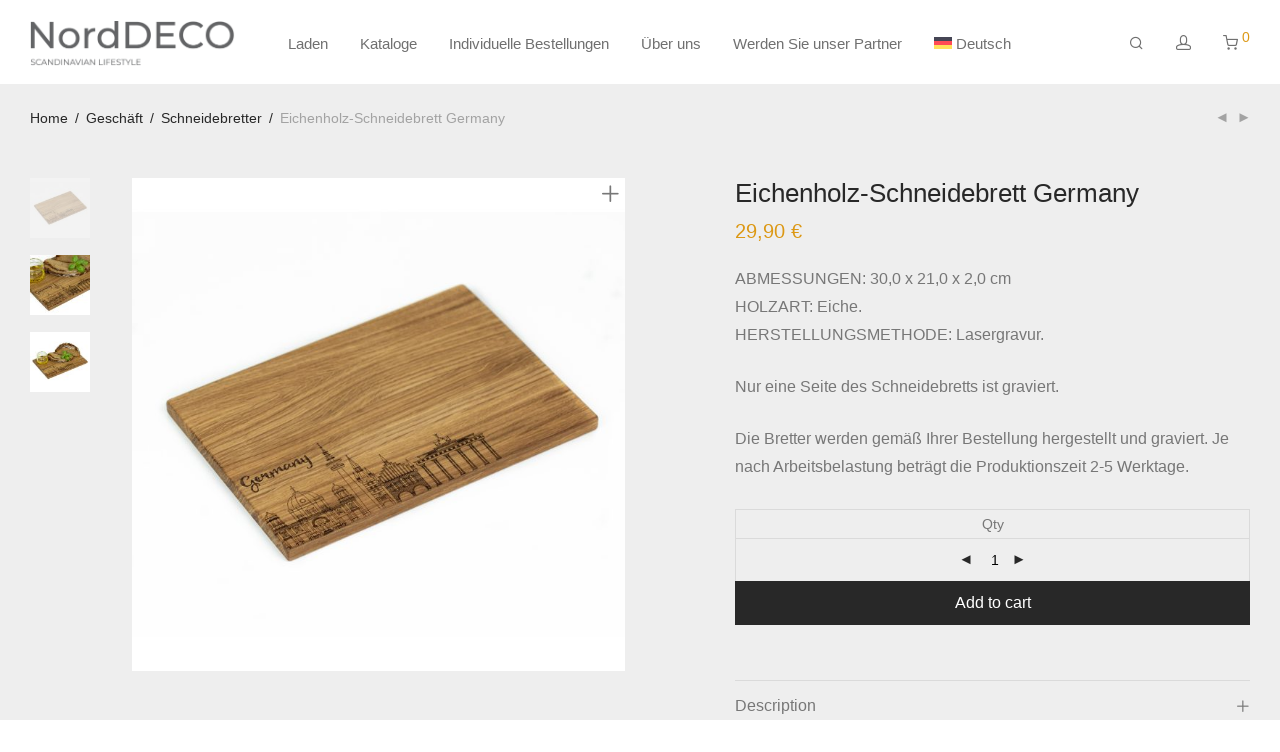

--- FILE ---
content_type: text/html; charset=UTF-8
request_url: https://norddeco.lt/de/geschaft/schneidebretter/schneidebrett-germany/
body_size: 19169
content:
<!DOCTYPE html><html lang="de-DE" class="footer-sticky-1"><head><meta charset="UTF-8"><meta name="viewport" content="width=device-width, initial-scale=1.0, maximum-scale=1.0, user-scalable=no"><meta name='robots' content='index, follow, max-image-preview:large, max-snippet:-1, max-video-preview:-1' /><link rel="alternate" hreflang="en" href="https://norddeco.lt/en/shop/cutting-boards/oak-cutting-board-germany/" /><link rel="alternate" hreflang="fr" href="https://norddeco.lt/fr/magasin/planches-a-decouper/planche-germany/" /><link rel="alternate" hreflang="de" href="https://norddeco.lt/de/geschaft/schneidebretter/schneidebrett-germany/" /><link rel="alternate" hreflang="lt" href="https://norddeco.lt/parduotuve/virtuve-valgomasis-kambarys/azuoline-pjaustymo-lentele-germany/" /><link rel="alternate" hreflang="x-default" href="https://norddeco.lt/parduotuve/virtuve-valgomasis-kambarys/azuoline-pjaustymo-lentele-germany/" /><title>Eichenholz-Schneidebrett Germany - NordDECO - Skandinaviško Stiliaus Medžio Gaminiai</title><link rel="canonical" href="https://norddeco.lt/de/geschaft/schneidebretter/schneidebrett-germany/" /><meta property="og:locale" content="de_DE" /><meta property="og:type" content="article" /><meta property="og:title" content="Eichenholz-Schneidebrett Germany - NordDECO - Skandinaviško Stiliaus Medžio Gaminiai" /><meta property="og:description" content="ABMESSUNGEN: 30,0 x 21,0 x 2,0 cm HOLZART: Eiche. HERSTELLUNGSMETHODE: Lasergravur. Nur eine Seite des Schneidebretts ist graviert. Die Bretter werden gemäß Ihrer Bestellung hergestellt und graviert. Je nach Arbeitsbelastung beträgt die Produktionszeit 2-5 Werktage." /><meta property="og:url" content="https://norddeco.lt/de/geschaft/schneidebretter/schneidebrett-germany/" /><meta property="og:site_name" content="NordDECO - Skandinaviško Stiliaus Medžio Gaminiai" /><meta property="article:modified_time" content="2024-03-14T14:41:04+00:00" /><meta property="og:image" content="https://norddeco.lt/wp-content/uploads/2023/12/cutting-board-germany-1-1.jpg" /><meta property="og:image:width" content="1000" /><meta property="og:image:height" content="1000" /><meta property="og:image:type" content="image/jpeg" /><meta name="twitter:card" content="summary_large_image" /> <script type="application/ld+json" class="yoast-schema-graph">{"@context":"https://schema.org","@graph":[{"@type":"WebPage","@id":"https://norddeco.lt/de/geschaft/schneidebretter/schneidebrett-germany/","url":"https://norddeco.lt/de/geschaft/schneidebretter/schneidebrett-germany/","name":"Eichenholz-Schneidebrett Germany - NordDECO - Skandinaviško Stiliaus Medžio Gaminiai","isPartOf":{"@id":"https://norddeco.lt/de/#website"},"primaryImageOfPage":{"@id":"https://norddeco.lt/de/geschaft/schneidebretter/schneidebrett-germany/#primaryimage"},"image":{"@id":"https://norddeco.lt/de/geschaft/schneidebretter/schneidebrett-germany/#primaryimage"},"thumbnailUrl":"https://norddeco.lt/wp-content/uploads/2023/12/cutting-board-germany-1-1.jpg","datePublished":"2023-12-21T11:51:29+00:00","dateModified":"2024-03-14T14:41:04+00:00","breadcrumb":{"@id":"https://norddeco.lt/de/geschaft/schneidebretter/schneidebrett-germany/#breadcrumb"},"inLanguage":"de","potentialAction":[{"@type":"ReadAction","target":["https://norddeco.lt/de/geschaft/schneidebretter/schneidebrett-germany/"]}]},{"@type":"ImageObject","inLanguage":"de","@id":"https://norddeco.lt/de/geschaft/schneidebretter/schneidebrett-germany/#primaryimage","url":"https://norddeco.lt/wp-content/uploads/2023/12/cutting-board-germany-1-1.jpg","contentUrl":"https://norddeco.lt/wp-content/uploads/2023/12/cutting-board-germany-1-1.jpg","width":1000,"height":1000},{"@type":"BreadcrumbList","@id":"https://norddeco.lt/de/geschaft/schneidebretter/schneidebrett-germany/#breadcrumb","itemListElement":[{"@type":"ListItem","position":1,"name":"Home","item":"https://norddeco.lt/de/"},{"@type":"ListItem","position":2,"name":"Geschäft","item":"https://norddeco.lt/de/geschaft/"},{"@type":"ListItem","position":3,"name":"Eichenholz-Schneidebrett Germany"}]},{"@type":"WebSite","@id":"https://norddeco.lt/de/#website","url":"https://norddeco.lt/de/","name":"NordDECO - Skandinaviško Stiliaus Medžio Gaminiai","description":"","publisher":{"@id":"https://norddeco.lt/de/#organization"},"potentialAction":[{"@type":"SearchAction","target":{"@type":"EntryPoint","urlTemplate":"https://norddeco.lt/de/?s={search_term_string}"},"query-input":{"@type":"PropertyValueSpecification","valueRequired":true,"valueName":"search_term_string"}}],"inLanguage":"de"},{"@type":"Organization","@id":"https://norddeco.lt/de/#organization","name":"NordDECO - Skandinaviško Stiliaus Medžio Gaminiai","url":"https://norddeco.lt/de/","logo":{"@type":"ImageObject","inLanguage":"de","@id":"https://norddeco.lt/de/#/schema/logo/image/","url":"https://norddeco.lt/wp-content/uploads/2023/11/NordDECO-logo-1024x724-1.png","contentUrl":"https://norddeco.lt/wp-content/uploads/2023/11/NordDECO-logo-1024x724-1.png","width":1024,"height":724,"caption":"NordDECO - Skandinaviško Stiliaus Medžio Gaminiai"},"image":{"@id":"https://norddeco.lt/de/#/schema/logo/image/"}}]}</script> <link rel='dns-prefetch' href='//cdnjs.cloudflare.com' /><link rel='dns-prefetch' href='//fonts.googleapis.com' /><link rel='preconnect' href='https://fonts.gstatic.com' crossorigin /><link rel="alternate" type="application/rss+xml" title="NordDECO - Skandinaviško Stiliaus Medžio Gaminiai &raquo; Feed" href="https://norddeco.lt/de/feed/" /><link rel="alternate" type="application/rss+xml" title="NordDECO - Skandinaviško Stiliaus Medžio Gaminiai &raquo; Kommentar-Feed" href="https://norddeco.lt/de/comments/feed/" /><link rel="alternate" title="oEmbed (JSON)" type="application/json+oembed" href="https://norddeco.lt/de/wp-json/oembed/1.0/embed?url=https%3A%2F%2Fnorddeco.lt%2Fde%2Fgeschaft%2Fschneidebretter%2Fschneidebrett-germany%2F" /><link rel="alternate" title="oEmbed (XML)" type="text/xml+oembed" href="https://norddeco.lt/de/wp-json/oembed/1.0/embed?url=https%3A%2F%2Fnorddeco.lt%2Fde%2Fgeschaft%2Fschneidebretter%2Fschneidebrett-germany%2F&#038;format=xml" /><link data-optimized="2" rel="stylesheet" href="https://norddeco.lt/wp-content/litespeed/css/e33ba3421f57f20a4c587792d942a97e.css?ver=dd49d" /><link rel="preload" as="style" href="https://fonts.googleapis.com/css?family=Roboto:400,700&#038;display=swap&#038;ver=1712838332" /><noscript><link rel="stylesheet" href="https://fonts.googleapis.com/css?family=Roboto:400,700&#038;display=swap&#038;ver=1712838332" /></noscript> <script data-optimized="1" type="text/javascript" id="wpml-cookie-js-extra">var wpml_cookies={"wp-wpml_current_language":{"value":"de","expires":1,"path":"/"}};var wpml_cookies={"wp-wpml_current_language":{"value":"de","expires":1,"path":"/"}}</script> <script data-optimized="1" type="text/javascript" src="https://norddeco.lt/wp-content/litespeed/js/24be8258aeacccfdd2f454e58ed6160f.js?ver=002dd" id="wpml-cookie-js" defer="defer" data-wp-strategy="defer"></script> <script type="text/javascript" src="https://norddeco.lt/wp-includes/js/jquery/jquery.min.js?ver=3.7.1" id="jquery-core-js"></script> <script data-optimized="1" type="text/javascript" src="https://norddeco.lt/wp-content/litespeed/js/be84774e48cb379c6117220f62c6ab8f.js?ver=c4762" id="jquery-migrate-js"></script> <script data-optimized="1" type="text/javascript" src="https://norddeco.lt/wp-content/litespeed/js/93f172cbd742334a85b5d89644c73758.js?ver=29b53" id="jquery-blockui-js" defer="defer" data-wp-strategy="defer"></script> <script data-optimized="1" type="text/javascript" id="wc-add-to-cart-js-extra">var wc_add_to_cart_params={"ajax_url":"/wp-admin/admin-ajax.php?lang=de","wc_ajax_url":"/de/?wc-ajax=%%endpoint%%","i18n_view_cart":"View cart","cart_url":"https://norddeco.lt/de/warenkorb/","is_cart":"","cart_redirect_after_add":"no"}</script> <script data-optimized="1" type="text/javascript" src="https://norddeco.lt/wp-content/litespeed/js/72c8f0177785b32078c3ffc3bbfe2e90.js?ver=86eef" id="wc-add-to-cart-js" defer="defer" data-wp-strategy="defer"></script> <script data-optimized="1" type="text/javascript" src="https://norddeco.lt/wp-content/litespeed/js/cdae66d01d6984c7af054e14a4e241b9.js?ver=57974" id="flexslider-js" defer="defer" data-wp-strategy="defer"></script> <script data-optimized="1" type="text/javascript" src="https://norddeco.lt/wp-content/litespeed/js/b7c9fe43d773d90f193b39ab466ccdc7.js?ver=82c42" id="photoswipe-js" defer="defer" data-wp-strategy="defer"></script> <script data-optimized="1" type="text/javascript" src="https://norddeco.lt/wp-content/litespeed/js/e25e02803d0def52fcd75f79c2182729.js?ver=892c4" id="photoswipe-ui-default-js" defer="defer" data-wp-strategy="defer"></script> <script data-optimized="1" type="text/javascript" id="wc-single-product-js-extra">var wc_single_product_params={"i18n_required_rating_text":"Please select a rating","review_rating_required":"yes","flexslider":{"rtl":!1,"animation":"fade","smoothHeight":!1,"directionNav":!0,"controlNav":"thumbnails","slideshow":!1,"animationSpeed":300,"animationLoop":!1,"allowOneSlide":!1},"zoom_enabled":"","zoom_options":[],"photoswipe_enabled":"1","photoswipe_options":{"shareEl":!0,"closeOnScroll":!1,"history":!1,"hideAnimationDuration":0,"showAnimationDuration":0,"showHideOpacity":!0,"bgOpacity":1,"loop":!1,"closeOnVerticalDrag":!1,"barsSize":{"top":0,"bottom":0},"tapToClose":!0,"tapToToggleControls":!1,"shareButtons":[{"id":"facebook","label":"Share on Facebook","url":"https://www.facebook.com/sharer/sharer.php?u={{url}}"},{"id":"twitter","label":"Tweet","url":"https://twitter.com/intent/tweet?text={{text}}&url={{url}}"},{"id":"pinterest","label":"Pin it","url":"http://www.pinterest.com/pin/create/button/?url={{url}}&media={{image_url}}&description={{text}}"},{"id":"download","label":"Download image","url":"{{raw_image_url}}","download":!0}]},"flexslider_enabled":"1"}</script> <script data-optimized="1" type="text/javascript" src="https://norddeco.lt/wp-content/litespeed/js/27a148638c2512e01dbde39a1a69f7fb.js?ver=ec728" id="wc-single-product-js" defer="defer" data-wp-strategy="defer"></script> <script data-optimized="1" type="text/javascript" src="https://norddeco.lt/wp-content/litespeed/js/7b1f0cd338673f1cb79b07e3b6cc7a87.js?ver=9e70b" id="js-cookie-js" defer="defer" data-wp-strategy="defer"></script> <script data-optimized="1" type="text/javascript" id="woocommerce-js-extra">var woocommerce_params={"ajax_url":"/wp-admin/admin-ajax.php?lang=de","wc_ajax_url":"/de/?wc-ajax=%%endpoint%%"}</script> <script data-optimized="1" type="text/javascript" src="https://norddeco.lt/wp-content/litespeed/js/f9ab6bc3c591106aa38363b013513d08.js?ver=ddbcc" id="woocommerce-js" defer="defer" data-wp-strategy="defer"></script> <script data-optimized="1" type="text/javascript" src="https://norddeco.lt/wp-content/litespeed/js/4d7bfb6589fe64ded45c387abeb82e85.js?ver=82f7b" id="paysera-select-2-js-js"></script> <script data-optimized="1" type="text/javascript" src="https://norddeco.lt/wp-content/litespeed/js/c5bdb3adb42685caac55a856a1d70371.js?ver=32796" id="paysera-delivery-frontend-js-js"></script> <script data-optimized="1" type="text/javascript" src="https://norddeco.lt/wp-content/litespeed/js/84d0f31919511ba173afb62a1d4d7bed.js?ver=c9275" id="wpml-legacy-dropdown-0-js"></script> <script data-optimized="1" type="text/javascript" id="wc-cart-fragments-js-extra">var wc_cart_fragments_params={"ajax_url":"/wp-admin/admin-ajax.php?lang=de","wc_ajax_url":"/de/?wc-ajax=%%endpoint%%","cart_hash_key":"wc_cart_hash_6144d440944f8bd93dbd78713cc65f94-de","fragment_name":"wc_fragments_6144d440944f8bd93dbd78713cc65f94","request_timeout":"5000"}</script> <script data-optimized="1" type="text/javascript" src="https://norddeco.lt/wp-content/litespeed/js/50213cf2168a930c3720ec5f704725b8.js?ver=f1e20" id="wc-cart-fragments-js" defer="defer" data-wp-strategy="defer"></script> <link rel="https://api.w.org/" href="https://norddeco.lt/de/wp-json/" /><link rel="alternate" title="JSON" type="application/json" href="https://norddeco.lt/de/wp-json/wp/v2/product/6505" /><link rel="EditURI" type="application/rsd+xml" title="RSD" href="https://norddeco.lt/xmlrpc.php?rsd" /><meta name="generator" content="WordPress 6.9" /><meta name="generator" content="WooCommerce 8.7.2" /><link rel='shortlink' href='https://norddeco.lt/de/?p=6505' /><meta name="generator" content="WPML ver:4.6.10 stt:1,4,3,32;" /><meta name="framework" content="Redux 4.3.7.3" />	<noscript><style>.woocommerce-product-gallery{ opacity: 1 !important; }</style></noscript><meta name="generator" content="Elementor 3.34.2; features: e_font_icon_svg, additional_custom_breakpoints; settings: css_print_method-external, google_font-enabled, font_display-swap"><meta name="verify-paysera" content="ea51169086e5f92440fc86a95f828c36"><link rel="icon" href="https://norddeco.lt/wp-content/uploads/2023/11/NordDECO-logo-1024x724-1-100x100.png" sizes="32x32" /><link rel="icon" href="https://norddeco.lt/wp-content/uploads/2023/11/NordDECO-logo-1024x724-1.png" sizes="192x192" /><link rel="apple-touch-icon" href="https://norddeco.lt/wp-content/uploads/2023/11/NordDECO-logo-1024x724-1.png" /><meta name="msapplication-TileImage" content="https://norddeco.lt/wp-content/uploads/2023/11/NordDECO-logo-1024x724-1.png" /></head><body data-rsssl=1 class="wp-singular product-template-default single single-product postid-6505 wp-custom-logo wp-theme-savoy theme-savoy woocommerce woocommerce-page woocommerce-no-js nm-page-load-transition-0 nm-preload header-fixed header-mobile-alt header-border-1 widget-panel-dark elementor-default elementor-kit-12"><div class="nm-page-overflow"><div class="nm-page-wrap"><div class="nm-page-wrap-inner"><div id="nm-header-placeholder" class="nm-header-placeholder"></div><header id="nm-header" class="nm-header default resize-on-scroll clear"><div class="nm-header-inner"><div class="nm-header-row nm-row"><div class="nm-header-col col-xs-12"><div class="nm-header-logo">
<a href="https://norddeco.lt/de/">
<img fetchpriority="high" src="https://norddeco.lt/wp-content/uploads/2023/11/NordDECO-logo-1024x724-2.png" class="nm-logo" width="868" height="191" alt="NordDECO &#8211; Skandinaviško Stiliaus Medžio Gaminiai">
</a></div><nav class="nm-main-menu"><ul id="nm-main-menu-ul" class="nm-menu"><li id="menu-item-7876" class="menu-item menu-item-type-post_type menu-item-object-page menu-item-has-children current_page_parent menu-item-7876"><a href="https://norddeco.lt/de/geschaft/">Laden</a><div class='sub-menu'><div class='nm-sub-menu-bridge'></div><ul class='nm-sub-menu-ul'><li id="menu-item-7877" class="menu-item menu-item-type-post_type menu-item-object-page menu-item-has-children menu-item-7877"><a href="https://norddeco.lt/de/produkte/">Produkte</a><div class='sub-menu'><ul class='nm-sub-menu-ul'><li id="menu-item-7878" class="menu-item menu-item-type-taxonomy menu-item-object-product_cat menu-item-7878"><a href="https://norddeco.lt/de/Produktkategorie/holzuntersetzer/">Holzuntersetzer</a></li><li id="menu-item-7879" class="menu-item menu-item-type-taxonomy menu-item-object-product_cat current-product-ancestor current-menu-parent current-product-parent menu-item-7879"><a href="https://norddeco.lt/de/Produktkategorie/schneidebretter/">Schneidebretter aus Holz</a></li><li id="menu-item-7880" class="menu-item menu-item-type-taxonomy menu-item-object-product_cat menu-item-7880"><a href="https://norddeco.lt/de/Produktkategorie/holzlampen/">Skandinavische Holzlampen</a></li><li id="menu-item-7881" class="menu-item menu-item-type-taxonomy menu-item-object-product_cat menu-item-7881"><a href="https://norddeco.lt/de/Produktkategorie/wolldecken/">Wolldecken</a></li></ul></div></li><li id="menu-item-7882" class="menu-item menu-item-type-post_type menu-item-object-page menu-item-has-children menu-item-7882"><a href="https://norddeco.lt/de/kategorien/">Kategorien</a><div class='sub-menu'><ul class='nm-sub-menu-ul'><li id="menu-item-7883" class="menu-item menu-item-type-taxonomy menu-item-object-product_cat current-product-ancestor current-menu-parent current-product-parent menu-item-7883"><a href="https://norddeco.lt/de/Produktkategorie/kueche-esszimmer/">Küche &amp; Esszimmer</a></li><li id="menu-item-7884" class="menu-item menu-item-type-taxonomy menu-item-object-product_cat menu-item-7884"><a href="https://norddeco.lt/de/Produktkategorie/wohnzimmer/">Wohnzimmer</a></li></ul></div></li><li id="menu-item-7885" class="menu-item menu-item-type-post_type menu-item-object-page menu-item-has-children menu-item-7885"><a href="https://norddeco.lt/de/kollektionen/">Kollektionen</a><div class='sub-menu'><ul class='nm-sub-menu-ul'><li id="menu-item-7886" class="menu-item menu-item-type-taxonomy menu-item-object-product_cat menu-item-7886"><a href="https://norddeco.lt/de/Produktkategorie/litauische-kollektion/">Litauische Kollektion</a></li><li id="menu-item-7887" class="menu-item menu-item-type-taxonomy menu-item-object-product_cat current-product-ancestor current-menu-parent current-product-parent menu-item-7887"><a href="https://norddeco.lt/de/Produktkategorie/deutsche-kollektion/">Deutsche Kollektion</a></li><li id="menu-item-7888" class="menu-item menu-item-type-taxonomy menu-item-object-product_cat menu-item-7888"><a href="https://norddeco.lt/de/Produktkategorie/franzoesische-kollektion/">Französische Kollektion</a></li></ul></div></li></ul></div></li><li id="menu-item-7889" class="menu-item menu-item-type-post_type menu-item-object-page menu-item-has-children menu-item-7889"><a href="https://norddeco.lt/de/kataloge/">Kataloge</a><div class='sub-menu'><div class='nm-sub-menu-bridge'></div><ul class='nm-sub-menu-ul'><li id="menu-item-7890" class="menu-item menu-item-type-custom menu-item-object-custom menu-item-7890"><a href="https://drive.google.com/file/d/1N1YmznU9tTK68PUC7ZjghpSjKSqADUJe/view">Küchenwarenkatalog</a></li><li id="menu-item-7891" class="menu-item menu-item-type-custom menu-item-object-custom menu-item-7891"><a href="https://norddeco.lt/de/kataloge/">Holzlampenkatalog</a></li><li id="menu-item-7892" class="menu-item menu-item-type-custom menu-item-object-custom menu-item-7892"><a href="https://norddeco.lt/de/kataloge/">Wolldeckenkatalog</a></li></ul></div></li><li id="menu-item-7893" class="menu-item menu-item-type-post_type menu-item-object-page menu-item-7893"><a href="https://norddeco.lt/de/individuelle-bestellungen/">Individuelle Bestellungen</a></li><li id="menu-item-7894" class="menu-item menu-item-type-post_type menu-item-object-page menu-item-has-children menu-item-7894"><a href="https://norddeco.lt/de/ueber-uns/">Über uns</a><div class='sub-menu'><div class='nm-sub-menu-bridge'></div><ul class='nm-sub-menu-ul'><li id="menu-item-7895" class="menu-item menu-item-type-post_type menu-item-object-page menu-item-7895"><a href="https://norddeco.lt/de/ueber-uns/">Wer wir sind</a></li><li id="menu-item-7896" class="menu-item menu-item-type-post_type menu-item-object-page menu-item-7896"><a href="https://norddeco.lt/de/kontakt/">Kontakt</a></li><li id="menu-item-8298" class="menu-item menu-item-type-post_type menu-item-object-page menu-item-8298"><a href="https://norddeco.lt/de/nachrichten/">Nachrichten</a></li></ul></div></li><li id="menu-item-7897" class="menu-item menu-item-type-post_type menu-item-object-page menu-item-has-children menu-item-7897"><a href="https://norddeco.lt/de/b2b/werden-sie-unser-partner/">Werden Sie unser Partner</a><div class='sub-menu'><div class='nm-sub-menu-bridge'></div><ul class='nm-sub-menu-ul'><li id="menu-item-7898" class="menu-item menu-item-type-post_type menu-item-object-page menu-item-7898"><a href="https://norddeco.lt/de/b2b/werden-sie-unser-partner/">Werden Sie unser Partner</a></li><li id="menu-item-8160" class="menu-item menu-item-type-post_type menu-item-object-page menu-item-8160"><a href="https://norddeco.lt/de/b2b/fotos/">Fotos</a></li></ul></div></li><li id="menu-item-wpml-ls-67-de" class="menu-item wpml-ls-slot-67 wpml-ls-item wpml-ls-item-de wpml-ls-current-language wpml-ls-menu-item menu-item-type-wpml_ls_menu_item menu-item-object-wpml_ls_menu_item menu-item-has-children menu-item-wpml-ls-67-de"><a href="https://norddeco.lt/de/geschaft/schneidebretter/schneidebrett-germany/" title="Deutsch"><img
class="wpml-ls-flag"
src="https://norddeco.lt/wp-content/plugins/sitepress-multilingual-cms/res/flags/de.svg"
alt=""
/><span class="wpml-ls-native" lang="de">Deutsch</span></a><div class='sub-menu'><div class='nm-sub-menu-bridge'></div><ul class='nm-sub-menu-ul'><li id="menu-item-wpml-ls-67-en" class="menu-item wpml-ls-slot-67 wpml-ls-item wpml-ls-item-en wpml-ls-menu-item wpml-ls-first-item menu-item-type-wpml_ls_menu_item menu-item-object-wpml_ls_menu_item menu-item-wpml-ls-67-en"><a href="https://norddeco.lt/en/shop/cutting-boards/oak-cutting-board-germany/" title="Englisch"><img
class="wpml-ls-flag"
src="https://norddeco.lt/wp-content/plugins/sitepress-multilingual-cms/res/flags/en.svg"
alt=""
/><span class="wpml-ls-native" lang="en">English</span><span class="wpml-ls-display"><span class="wpml-ls-bracket"> (</span>Englisch<span class="wpml-ls-bracket">)</span></span></a></li><li id="menu-item-wpml-ls-67-fr" class="menu-item wpml-ls-slot-67 wpml-ls-item wpml-ls-item-fr wpml-ls-menu-item menu-item-type-wpml_ls_menu_item menu-item-object-wpml_ls_menu_item menu-item-wpml-ls-67-fr"><a href="https://norddeco.lt/fr/magasin/planches-a-decouper/planche-germany/" title="Französisch"><img
class="wpml-ls-flag"
src="https://norddeco.lt/wp-content/plugins/sitepress-multilingual-cms/res/flags/fr.svg"
alt=""
/><span class="wpml-ls-native" lang="fr">Français</span><span class="wpml-ls-display"><span class="wpml-ls-bracket"> (</span>Französisch<span class="wpml-ls-bracket">)</span></span></a></li><li id="menu-item-wpml-ls-67-lt" class="menu-item wpml-ls-slot-67 wpml-ls-item wpml-ls-item-lt wpml-ls-menu-item wpml-ls-last-item menu-item-type-wpml_ls_menu_item menu-item-object-wpml_ls_menu_item menu-item-wpml-ls-67-lt"><a href="https://norddeco.lt/parduotuve/virtuve-valgomasis-kambarys/azuoline-pjaustymo-lentele-germany/" title="Litauisch"><img
class="wpml-ls-flag"
src="https://norddeco.lt/wp-content/plugins/sitepress-multilingual-cms/res/flags/lt.svg"
alt=""
/><span class="wpml-ls-native" lang="lt">Lietuvių</span><span class="wpml-ls-display"><span class="wpml-ls-bracket"> (</span>Litauisch<span class="wpml-ls-bracket">)</span></span></a></li></ul></div></li></ul></nav><nav class="nm-right-menu"><ul id="nm-right-menu-ul" class="nm-menu"><li class="nm-menu-search menu-item-default has-icon"><a href="#" id="nm-menu-search-btn" aria-label="Search"><i class="nm-font nm-font-search"></i></a></li><li class="nm-menu-account menu-item-default has-icon" aria-label="My account"><a href="https://norddeco.lt/de/konto/" id="nm-menu-account-btn"><i class="nm-myaccount-icon nm-font nm-font-head"></i></a></li><li class="nm-menu-cart menu-item-default has-icon"><a href="#" id="nm-menu-cart-btn"><i class="nm-menu-cart-icon nm-font nm-font-cart"></i> <span class="nm-menu-cart-count count nm-count-zero">0</span></a></li><li class="nm-menu-offscreen menu-item-default">
<span class="nm-menu-cart-count count nm-count-zero">0</span>                    <a href="#" id="nm-mobile-menu-button" class="clicked"><div class="nm-menu-icon"><span class="line-1"></span><span class="line-2"></span><span class="line-3"></span></div></a></li></ul></nav></div></div></div></header><div id="nm-header-search">
<a href="#" id="nm-header-search-close" class="nm-font nm-font-close2"></a><div class="nm-header-search-wrap"><div class="nm-row"><div class="col-xs-12"><form id="nm-header-search-form" role="search" method="get" action="https://norddeco.lt/de/">
<i class="nm-font nm-font-search"></i>
<input type="text" id="nm-header-search-input" autocomplete="off" value="" name="s" placeholder="Search products" />
<input type="hidden" name="post_type" value="product" /></form><div id="nm-search-suggestions"><div class="nm-search-suggestions-inner"><div id="nm-search-suggestions-notice">
<span class="txt-press-enter">press <u>Enter</u> to search</span>
<span class="txt-has-results">Showing all results:</span>
<span class="txt-no-results">No products found.</span></div><ul id="nm-search-suggestions-product-list" class="block-grid-single-row xsmall-block-grid-1 small-block-grid-1 medium-block-grid-5 large-block-grid-6"></ul></div></div></div></div></div></div><div class="woocommerce-notices-wrapper"></div><div id="product-6505" class="nm-single-product layout-default gallery-col-6 summary-col-6 thumbnails-vertical has-bg-color meta-layout-summary tabs-layout-summary product type-product post-6505 status-publish first instock product_cat-deutsche-kollektion product_cat-kueche-esszimmer product_cat-schneidebretter has-post-thumbnail taxable shipping-taxable purchasable product-type-simple"><div class="nm-single-product-bg clear"><div class="nm-single-product-top"><div class="nm-row"><div class="col-xs-9"><nav id="nm-breadcrumb" class="woocommerce-breadcrumb" itemprop="breadcrumb"><a href="https://norddeco.lt/de/">Home</a><span class="delimiter">/</span><a href="https://norddeco.lt/de/geschaft/">Geschäft</a><span class="delimiter">/</span><a href="https://norddeco.lt/de/Produktkategorie/schneidebretter/">Schneidebretter</a><span class="delimiter">/</span>Eichenholz-Schneidebrett Germany</nav></div><div class="col-xs-3"><div class="nm-single-product-menu">
<a href="https://norddeco.lt/de/geschaft/schneidebretter/schneidebrett-munchen/" rel="next"><i class="nm-font nm-font-media-play flip"></i></a><a href="https://norddeco.lt/de/geschaft/holzuntersetzer/holzuntersetzer-france-10/" rel="prev"><i class="nm-font nm-font-media-play"></i></a></div></div></div></div><div id="nm-shop-notices-wrap"></div><div class="nm-single-product-showcase"><div class="nm-single-product-summary-row nm-row"><div class="nm-single-product-summary-col col-xs-12"><div class="woocommerce-product-gallery woocommerce-product-gallery--with-images woocommerce-product-gallery--columns-4 images lightbox-enabled" data-columns="4" style="opacity: 0; transition: opacity .25s ease-in-out;"><div class="woocommerce-product-gallery__wrapper"><div data-thumb="https://norddeco.lt/wp-content/uploads/2023/12/cutting-board-germany-1-1-100x100.jpg" data-thumb-alt="" class="woocommerce-product-gallery__image"><a href="https://norddeco.lt/wp-content/uploads/2023/12/cutting-board-germany-1-1.jpg"><img width="680" height="680" src="https://norddeco.lt/wp-content/uploads/2023/12/cutting-board-germany-1-1-680x680.jpg" class="wp-post-image" alt="" title="cutting-board-germany-1" data-caption="" data-src="https://norddeco.lt/wp-content/uploads/2023/12/cutting-board-germany-1-1.jpg" data-large_image="https://norddeco.lt/wp-content/uploads/2023/12/cutting-board-germany-1-1.jpg" data-large_image_width="1000" data-large_image_height="1000" decoding="async" srcset="https://norddeco.lt/wp-content/uploads/2023/12/cutting-board-germany-1-1-680x680.jpg 680w, https://norddeco.lt/wp-content/uploads/2023/12/cutting-board-germany-1-1-300x300.jpg 300w, https://norddeco.lt/wp-content/uploads/2023/12/cutting-board-germany-1-1-150x150.jpg 150w, https://norddeco.lt/wp-content/uploads/2023/12/cutting-board-germany-1-1-768x768.jpg 768w, https://norddeco.lt/wp-content/uploads/2023/12/cutting-board-germany-1-1-350x350.jpg 350w, https://norddeco.lt/wp-content/uploads/2023/12/cutting-board-germany-1-1-100x100.jpg 100w, https://norddeco.lt/wp-content/uploads/2023/12/cutting-board-germany-1-1.jpg 1000w" sizes="(max-width: 680px) 100vw, 680px" /></a></div><div data-thumb="https://norddeco.lt/wp-content/uploads/2023/12/cutting-board-germany-3-1-100x100.jpg" data-thumb-alt="" class="woocommerce-product-gallery__image"><a href="https://norddeco.lt/wp-content/uploads/2023/12/cutting-board-germany-3-1.jpg"><img width="680" height="680" src="https://norddeco.lt/wp-content/uploads/2023/12/cutting-board-germany-3-1-680x680.jpg" class="" alt="" title="cutting-board-germany-3" data-caption="" data-src="https://norddeco.lt/wp-content/uploads/2023/12/cutting-board-germany-3-1.jpg" data-large_image="https://norddeco.lt/wp-content/uploads/2023/12/cutting-board-germany-3-1.jpg" data-large_image_width="1000" data-large_image_height="1000" decoding="async" srcset="https://norddeco.lt/wp-content/uploads/2023/12/cutting-board-germany-3-1-680x680.jpg 680w, https://norddeco.lt/wp-content/uploads/2023/12/cutting-board-germany-3-1-300x300.jpg 300w, https://norddeco.lt/wp-content/uploads/2023/12/cutting-board-germany-3-1-150x150.jpg 150w, https://norddeco.lt/wp-content/uploads/2023/12/cutting-board-germany-3-1-768x768.jpg 768w, https://norddeco.lt/wp-content/uploads/2023/12/cutting-board-germany-3-1-350x350.jpg 350w, https://norddeco.lt/wp-content/uploads/2023/12/cutting-board-germany-3-1-100x100.jpg 100w, https://norddeco.lt/wp-content/uploads/2023/12/cutting-board-germany-3-1.jpg 1000w" sizes="(max-width: 680px) 100vw, 680px" /></a></div><div data-thumb="https://norddeco.lt/wp-content/uploads/2023/12/cutting-board-germany-2-1-100x100.jpg" data-thumb-alt="" class="woocommerce-product-gallery__image"><a href="https://norddeco.lt/wp-content/uploads/2023/12/cutting-board-germany-2-1.jpg"><img loading="lazy" width="680" height="680" src="https://norddeco.lt/wp-content/uploads/2023/12/cutting-board-germany-2-1-680x680.jpg" class="" alt="" title="cutting-board-germany-2" data-caption="" data-src="https://norddeco.lt/wp-content/uploads/2023/12/cutting-board-germany-2-1.jpg" data-large_image="https://norddeco.lt/wp-content/uploads/2023/12/cutting-board-germany-2-1.jpg" data-large_image_width="1000" data-large_image_height="1000" decoding="async" srcset="https://norddeco.lt/wp-content/uploads/2023/12/cutting-board-germany-2-1-680x680.jpg 680w, https://norddeco.lt/wp-content/uploads/2023/12/cutting-board-germany-2-1-300x300.jpg 300w, https://norddeco.lt/wp-content/uploads/2023/12/cutting-board-germany-2-1-150x150.jpg 150w, https://norddeco.lt/wp-content/uploads/2023/12/cutting-board-germany-2-1-768x768.jpg 768w, https://norddeco.lt/wp-content/uploads/2023/12/cutting-board-germany-2-1-350x350.jpg 350w, https://norddeco.lt/wp-content/uploads/2023/12/cutting-board-germany-2-1-100x100.jpg 100w, https://norddeco.lt/wp-content/uploads/2023/12/cutting-board-germany-2-1.jpg 1000w" sizes="(max-width: 680px) 100vw, 680px" /></a></div></div></div><div class="summary entry-summary"><div class="nm-product-summary-inner-col nm-product-summary-inner-col-1"><h1 class="product_title entry-title">
Eichenholz-Schneidebrett Germany</h1><p class="price">
<span class="woocommerce-Price-amount amount"><bdi>29,90&nbsp;<span class="woocommerce-Price-currencySymbol">&euro;</span></bdi></span></p></div><div class="nm-product-summary-inner-col nm-product-summary-inner-col-2"><div class="woocommerce-product-details__short-description entry-content"><p>ABMESSUNGEN: 30,0 x 21,0 x 2,0 cm<br />
HOLZART: Eiche.<br />
HERSTELLUNGSMETHODE: Lasergravur.</p><p>Nur eine Seite des Schneidebretts ist graviert.</p><p>Die Bretter werden gemäß Ihrer Bestellung hergestellt und graviert. Je nach Arbeitsbelastung beträgt die Produktionszeit 2-5 Werktage.</p></div><form class="cart" action="https://norddeco.lt/de/geschaft/schneidebretter/schneidebrett-germany/" method="post" enctype='multipart/form-data'><div class="nm-quantity-wrap qty-show">
<label>Quantity</label>
<label class="nm-qty-label-abbrev">Qty</label><div class="quantity"><div class="nm-qty-minus nm-font nm-font-media-play flip"></div>
<input
type="number"
id="quantity_6974142141728"
class="input-text qty text"
name="quantity"
value="1"
aria-label="Product quantity"
size="4"
min="1"
max=""
step="1"
placeholder=""
pattern="[0-9]*"
/><div class="nm-qty-plus nm-font nm-font-media-play"></div></div></div>
<button type="submit" name="add-to-cart" value="6505" class="nm-simple-add-to-cart-button single_add_to_cart_button button alt">Add to cart</button></form><div class="nm-product-share-wrap"></div><div id="nm-product-accordion"><div class="nm-product-accordion-panel nm-product-accordion-panel-description">
<a href="#panel-description" class="nm-product-accordion-heading">
Description            </a><div class="nm-product-accordion-content"><div class="nm-product-accordion-content-inner entry-content"><p>ABMESSUNGEN: 30,0 x 21,0 x 2,0 cm</p><p>HOLZART: Eiche.</p><p>HERSTELLUNGSMETHODE: Lasergravur.</p><p>Nur eine Seite des Schneidebretts ist graviert.</p><p>Die Bretter werden gemäß Ihrer Bestellung hergestellt und graviert. Je nach Arbeitsbelastung beträgt die Produktionszeit 2-5 Werktage.</p><p>Das tatsächliche Erscheinungsbild und die Farbe des Produkts können aufgrund unterschiedlicher Monitoreinstellungen leicht von denen auf dem Foto gezeigten abweichen.</p></div></div></div><div class="nm-product-accordion-panel nm-product-accordion-panel-additional_information">
<a href="#panel-additional_information" class="nm-product-accordion-heading">
Additional information            </a><div class="nm-product-accordion-content"><div class="nm-product-accordion-content-inner"><div class="nm-additional-information-inner"><table class="woocommerce-product-attributes shop_attributes"><tr class="woocommerce-product-attributes-item woocommerce-product-attributes-item--weight"><th class="woocommerce-product-attributes-item__label">Weight</th><td class="woocommerce-product-attributes-item__value">0,85 kg</td></tr><tr class="woocommerce-product-attributes-item woocommerce-product-attributes-item--dimensions"><th class="woocommerce-product-attributes-item__label">Dimensions</th><td class="woocommerce-product-attributes-item__value">30 &times; 21 &times; 2 cm</td></tr></table></div></div></div></div></div><div id="nm-product-meta" class="product_meta"><div class="nm-row"><div class="col-xs-12">
<span class="sku_wrapper">SKU: <span class="sku">B-GM-1</span></span>
<span class="posted_in">Categories: <a href="https://norddeco.lt/de/Produktkategorie/deutsche-kollektion/" rel="tag">Deutsche Kollektion</a>, <a href="https://norddeco.lt/de/Produktkategorie/kueche-esszimmer/" rel="tag">Küche &amp; Esszimmer</a>, <a href="https://norddeco.lt/de/Produktkategorie/schneidebretter/" rel="tag">Schneidebretter</a></span></div></div></div></div></div></div></div></div></div><section id="nm-related" class="related products"><div class="nm-row"><div class="col-xs-12"><h2>Related products</h2><ul class="nm-products products xsmall-block-grid-2 small-block-grid-2 medium-block-grid-4 large-block-grid-4 grid-default layout-default attributes-position-thumbnail has-action-links"><li class="product type-product post-6830 status-publish first instock product_cat-holzuntersetzer product_cat-kueche-esszimmer has-post-thumbnail purchasable product-type-variable" data-product-id="6830"><div class="nm-shop-loop-product-wrap"><div class="nm-shop-loop-thumbnail">
<a href="https://norddeco.lt/de/geschaft/holzuntersetzer/holzuntersetzer-h-56/" class="nm-shop-loop-thumbnail-link woocommerce-LoopProduct-link">
<img src="https://norddeco.lt/wp-content/themes/savoy/assets/img/placeholder.png" data-src="https://norddeco.lt/wp-content/uploads/2023/12/wooden-coaster-h-56-350x350.jpg" data-srcset="https://norddeco.lt/wp-content/uploads/2023/12/wooden-coaster-h-56-350x350.jpg 350w, https://norddeco.lt/wp-content/uploads/2023/12/wooden-coaster-h-56-300x300.jpg 300w, https://norddeco.lt/wp-content/uploads/2023/12/wooden-coaster-h-56-150x150.jpg 150w, https://norddeco.lt/wp-content/uploads/2023/12/wooden-coaster-h-56-768x768.jpg 768w, https://norddeco.lt/wp-content/uploads/2023/12/wooden-coaster-h-56-680x680.jpg 680w, https://norddeco.lt/wp-content/uploads/2023/12/wooden-coaster-h-56-100x100.jpg 100w, https://norddeco.lt/wp-content/uploads/2023/12/wooden-coaster-h-56.jpg 1000w" alt="" sizes="(max-width: 350px) 100vw, 350px" width="350" height="350" class="attachment-woocommerce_thumbnail size-woocommerce_thumbnail wp-post-image  lazyload" />            </a></div><div class="nm-shop-loop-details"><div class="nm-shop-loop-title-price"><h3 class="woocommerce-loop-product__title"><a href="https://norddeco.lt/de/geschaft/holzuntersetzer/holzuntersetzer-h-56/" class="nm-shop-loop-title-link woocommerce-LoopProduct-link">Holzuntersetzer H-56</a></h3>
<span class="price"><span class="woocommerce-Price-amount amount"><bdi>4,50&nbsp;<span class="woocommerce-Price-currencySymbol">&euro;</span></bdi></span> &ndash; <span class="woocommerce-Price-amount amount"><bdi>7,90&nbsp;<span class="woocommerce-Price-currencySymbol">&euro;</span></bdi></span></span></div><div class="nm-shop-loop-actions">
<a href="https://norddeco.lt/de/geschaft/holzuntersetzer/holzuntersetzer-h-56/" class="nm-quickview-btn">Zeig mehr</a></div></div></div></li><li class="product type-product post-6802 status-publish instock product_cat-holzuntersetzer product_cat-kueche-esszimmer has-post-thumbnail purchasable product-type-simple" data-product-id="6802"><div class="nm-shop-loop-product-wrap"><div class="nm-shop-loop-thumbnail">
<a href="https://norddeco.lt/de/geschaft/holzuntersetzer/holzuntersetzer-h-50/" class="nm-shop-loop-thumbnail-link woocommerce-LoopProduct-link">
<img src="https://norddeco.lt/wp-content/themes/savoy/assets/img/placeholder.png" data-src="https://norddeco.lt/wp-content/uploads/2023/12/wooden-coaster-h-50-350x350.jpg" data-srcset="https://norddeco.lt/wp-content/uploads/2023/12/wooden-coaster-h-50-350x350.jpg 350w, https://norddeco.lt/wp-content/uploads/2023/12/wooden-coaster-h-50-300x300.jpg 300w, https://norddeco.lt/wp-content/uploads/2023/12/wooden-coaster-h-50-150x150.jpg 150w, https://norddeco.lt/wp-content/uploads/2023/12/wooden-coaster-h-50-768x768.jpg 768w, https://norddeco.lt/wp-content/uploads/2023/12/wooden-coaster-h-50-680x680.jpg 680w, https://norddeco.lt/wp-content/uploads/2023/12/wooden-coaster-h-50-100x100.jpg 100w, https://norddeco.lt/wp-content/uploads/2023/12/wooden-coaster-h-50.jpg 1000w" alt="" sizes="(max-width: 350px) 100vw, 350px" width="350" height="350" class="attachment-woocommerce_thumbnail size-woocommerce_thumbnail wp-post-image  lazyload" />            </a></div><div class="nm-shop-loop-details"><div class="nm-shop-loop-title-price"><h3 class="woocommerce-loop-product__title"><a href="https://norddeco.lt/de/geschaft/holzuntersetzer/holzuntersetzer-h-50/" class="nm-shop-loop-title-link woocommerce-LoopProduct-link">Holzuntersetzer H-50</a></h3>
<span class="price"><span class="woocommerce-Price-amount amount"><bdi>4,50&nbsp;<span class="woocommerce-Price-currencySymbol">&euro;</span></bdi></span></span></div><div class="nm-shop-loop-actions">
<a href="https://norddeco.lt/de/geschaft/holzuntersetzer/holzuntersetzer-h-50/" class="nm-quickview-btn">Zeig mehr</a></div></div></div></li><li class="product type-product post-6955 status-publish instock product_cat-holzuntersetzer product_cat-kueche-esszimmer has-post-thumbnail purchasable product-type-variable" data-product-id="6955"><div class="nm-shop-loop-product-wrap"><div class="nm-shop-loop-thumbnail">
<a href="https://norddeco.lt/de/geschaft/holzuntersetzer/holzuntersetzer-h-21/" class="nm-shop-loop-thumbnail-link woocommerce-LoopProduct-link">
<img src="https://norddeco.lt/wp-content/themes/savoy/assets/img/placeholder.png" data-src="https://norddeco.lt/wp-content/uploads/2023/12/wooden-coaster-h-21-350x350.jpg" data-srcset="https://norddeco.lt/wp-content/uploads/2023/12/wooden-coaster-h-21-350x350.jpg 350w, https://norddeco.lt/wp-content/uploads/2023/12/wooden-coaster-h-21-300x300.jpg 300w, https://norddeco.lt/wp-content/uploads/2023/12/wooden-coaster-h-21-150x150.jpg 150w, https://norddeco.lt/wp-content/uploads/2023/12/wooden-coaster-h-21-768x768.jpg 768w, https://norddeco.lt/wp-content/uploads/2023/12/wooden-coaster-h-21-680x680.jpg 680w, https://norddeco.lt/wp-content/uploads/2023/12/wooden-coaster-h-21-100x100.jpg 100w, https://norddeco.lt/wp-content/uploads/2023/12/wooden-coaster-h-21.jpg 1000w" alt="" sizes="(max-width: 350px) 100vw, 350px" width="350" height="350" class="attachment-woocommerce_thumbnail size-woocommerce_thumbnail wp-post-image  lazyload" />            </a></div><div class="nm-shop-loop-details"><div class="nm-shop-loop-title-price"><h3 class="woocommerce-loop-product__title"><a href="https://norddeco.lt/de/geschaft/holzuntersetzer/holzuntersetzer-h-21/" class="nm-shop-loop-title-link woocommerce-LoopProduct-link">Holzuntersetzer H-21</a></h3>
<span class="price"><span class="woocommerce-Price-amount amount"><bdi>4,50&nbsp;<span class="woocommerce-Price-currencySymbol">&euro;</span></bdi></span> &ndash; <span class="woocommerce-Price-amount amount"><bdi>12,90&nbsp;<span class="woocommerce-Price-currencySymbol">&euro;</span></bdi></span></span></div><div class="nm-shop-loop-actions">
<a href="https://norddeco.lt/de/geschaft/holzuntersetzer/holzuntersetzer-h-21/" class="nm-quickview-btn">Zeig mehr</a></div></div></div></li><li class="product type-product post-6520 status-publish last instock product_cat-franzoesische-kollektion product_cat-kueche-esszimmer product_cat-schneidebretter has-post-thumbnail taxable shipping-taxable purchasable product-type-simple" data-product-id="6520"><div class="nm-shop-loop-product-wrap"><div class="nm-shop-loop-thumbnail">
<a href="https://norddeco.lt/de/geschaft/franzoesische-kollektion/schneidebrett-paris-03/" class="nm-shop-loop-thumbnail-link woocommerce-LoopProduct-link">
<img src="https://norddeco.lt/wp-content/themes/savoy/assets/img/placeholder.png" data-src="https://norddeco.lt/wp-content/uploads/2023/12/cutting-board-paris-03-1-350x350.jpg" data-srcset="https://norddeco.lt/wp-content/uploads/2023/12/cutting-board-paris-03-1-350x350.jpg 350w, https://norddeco.lt/wp-content/uploads/2023/12/cutting-board-paris-03-1-300x300.jpg 300w, https://norddeco.lt/wp-content/uploads/2023/12/cutting-board-paris-03-1-150x150.jpg 150w, https://norddeco.lt/wp-content/uploads/2023/12/cutting-board-paris-03-1-768x768.jpg 768w, https://norddeco.lt/wp-content/uploads/2023/12/cutting-board-paris-03-1-680x680.jpg 680w, https://norddeco.lt/wp-content/uploads/2023/12/cutting-board-paris-03-1-100x100.jpg 100w, https://norddeco.lt/wp-content/uploads/2023/12/cutting-board-paris-03-1.jpg 1000w" alt="" sizes="(max-width: 350px) 100vw, 350px" width="350" height="350" class="attachment-woocommerce_thumbnail size-woocommerce_thumbnail wp-post-image  lazyload" /><img src="https://norddeco.lt/wp-content/themes/savoy/assets/img/transparent.gif" data-src="https://norddeco.lt/wp-content/uploads/2023/12/cutting-board-paris-03-2-350x350.jpg" data-srcset="https://norddeco.lt/wp-content/uploads/2023/12/cutting-board-paris-03-2-350x350.jpg 350w, https://norddeco.lt/wp-content/uploads/2023/12/cutting-board-paris-03-2-300x300.jpg 300w, https://norddeco.lt/wp-content/uploads/2023/12/cutting-board-paris-03-2-150x150.jpg 150w, https://norddeco.lt/wp-content/uploads/2023/12/cutting-board-paris-03-2-768x768.jpg 768w, https://norddeco.lt/wp-content/uploads/2023/12/cutting-board-paris-03-2-680x680.jpg 680w, https://norddeco.lt/wp-content/uploads/2023/12/cutting-board-paris-03-2-100x100.jpg 100w, https://norddeco.lt/wp-content/uploads/2023/12/cutting-board-paris-03-2.jpg 1000w" alt="" sizes="(max-width: 350px) 100vw, 350px" width="350" height="350" class="attachment-woocommerce_thumbnail size-woocommerce_thumbnail wp-post-image nm-shop-hover-image lazyload" />            </a></div><div class="nm-shop-loop-details"><div class="nm-shop-loop-title-price"><h3 class="woocommerce-loop-product__title"><a href="https://norddeco.lt/de/geschaft/franzoesische-kollektion/schneidebrett-paris-03/" class="nm-shop-loop-title-link woocommerce-LoopProduct-link">Eichenholz-Schneidebrett Paris 03</a></h3>
<span class="price"><span class="woocommerce-Price-amount amount"><bdi>29,90&nbsp;<span class="woocommerce-Price-currencySymbol">&euro;</span></bdi></span></span></div><div class="nm-shop-loop-actions">
<a href="https://norddeco.lt/de/geschaft/franzoesische-kollektion/schneidebrett-paris-03/" class="nm-quickview-btn">Zeig mehr</a></div></div></div></li></ul></div></div></section></div></div></div><footer id="nm-footer" class="nm-footer"><div class="nm-footer-widgets has-border clearfix"><div class="nm-footer-widgets-inner"><div class="nm-row  nm-row-full"><div class="col-xs-12"><ul class="nm-footer-block-grid xsmall-block-grid-1  small-block-grid-1 medium-block-grid-2 large-block-grid-3"><li id="custom_html-3" class="widget_text widget widget_custom_html"><h3 class="nm-widget-title">Kontakt</h3><div class="textwidget custom-html-widget">UAB "Nord DECO"<br>
Panerių g. 43, Vilnius, Lithuania<br><a href="mailto:info@norddeco.lt">info@norddeco.lt</a><br>
<a href="tel:+37065577669">Tel: +370 655 77669</a><br></div></li></ul></div></div></div></div><footer data-elementor-type="footer" data-elementor-id="8143" class="elementor elementor-8143 elementor-8123 elementor-location-footer" data-elementor-post-type="elementor_library"><footer class="elementor-section elementor-top-section elementor-element elementor-element-3f214199 elementor-section-full_width elementor-section-height-default elementor-section-height-default" data-id="3f214199" data-element_type="section" data-settings="{&quot;background_background&quot;:&quot;classic&quot;}"><div class="elementor-container elementor-column-gap-default"><div class="elementor-column elementor-col-25 elementor-top-column elementor-element elementor-element-58de1f33" data-id="58de1f33" data-element_type="column"><div class="elementor-widget-wrap elementor-element-populated"><div class="elementor-element elementor-element-47f8ccd elementor-widget elementor-widget-heading" data-id="47f8ccd" data-element_type="widget" data-widget_type="heading.default"><div class="elementor-widget-container"><p class="elementor-heading-title elementor-size-default"><a href="https://norddeco.lt/de/kontakt/">Kontakt</a></p></div></div><div class="elementor-element elementor-element-28698c4 elementor-widget elementor-widget-text-editor" data-id="28698c4" data-element_type="widget" data-widget_type="text-editor.default"><div class="elementor-widget-container"><p><span style="color: #ffffff;">UAB &#8222;Nord DECO&#8220;</span><br /><span style="color: #ffffff;">Panerių str. 43, Vilnius, Litauen</span><br /><span style="color: #ffffff;"><a style="color: #ffffff;" href="mailto:info@norddeco.lt">info@norddeco.lt</a></span><br /><span style="color: #ffffff;"><a style="color: #ffffff;" href="tel:+37065577669">+370 655 77669</a></span></p></div></div></div></div><div class="elementor-column elementor-col-25 elementor-top-column elementor-element elementor-element-197ca6d" data-id="197ca6d" data-element_type="column"><div class="elementor-widget-wrap elementor-element-populated"><div class="elementor-element elementor-element-3dc2cb2 elementor-widget elementor-widget-heading" data-id="3dc2cb2" data-element_type="widget" data-widget_type="heading.default"><div class="elementor-widget-container"><p class="elementor-heading-title elementor-size-default">Links</p></div></div><div class="elementor-element elementor-element-57900e3 elementor-icon-list--layout-traditional elementor-list-item-link-full_width elementor-widget elementor-widget-icon-list" data-id="57900e3" data-element_type="widget" data-widget_type="icon-list.default"><div class="elementor-widget-container"><ul class="elementor-icon-list-items"><li class="elementor-icon-list-item">
<a href="https://norddeco.lt/de/lieferung-und-rucksendung/"><span class="elementor-icon-list-text">Lieferung und Rücksendung</span>
</a></li><li class="elementor-icon-list-item">
<a href="https://norddeco.lt/de/nutzungsbedingungen/"><span class="elementor-icon-list-text">Nutzungsbedingungen</span>
</a></li><li class="elementor-icon-list-item">
<a href="https://norddeco.lt/de/datenschutzrichtlinie/"><span class="elementor-icon-list-text">Datenschutzrichtlinie</span>
</a></li></ul></div></div></div></div><div class="elementor-column elementor-col-25 elementor-top-column elementor-element elementor-element-d4bd315" data-id="d4bd315" data-element_type="column"><div class="elementor-widget-wrap elementor-element-populated"><div class="elementor-element elementor-element-52fa851 elementor-widget elementor-widget-heading" data-id="52fa851" data-element_type="widget" data-widget_type="heading.default"><div class="elementor-widget-container"><p class="elementor-heading-title elementor-size-default"><a href="https://norddeco.lt/de/nachrichten-eu-finanzierten-projekten/">EU-geförderte Projekte</a></p></div></div><div class="elementor-element elementor-element-2f9947a elementor-widget elementor-widget-image" data-id="2f9947a" data-element_type="widget" data-widget_type="image.default"><div class="elementor-widget-container">
<a href="https://norddeco.lt/de/nachrichten-eu-finanzierten-projekten/">
<img width="600" height="275" src="https://norddeco.lt/wp-content/uploads/2023/12/EU-funded-projects.jpeg" class="attachment-full size-full wp-image-2636" alt="" srcset="https://norddeco.lt/wp-content/uploads/2023/12/EU-funded-projects.jpeg 600w, https://norddeco.lt/wp-content/uploads/2023/12/EU-funded-projects-300x138.jpeg 300w, https://norddeco.lt/wp-content/uploads/2023/12/EU-funded-projects-350x160.jpeg 350w" sizes="(max-width: 600px) 100vw, 600px" />								</a></div></div></div></div><div class="elementor-column elementor-col-25 elementor-top-column elementor-element elementor-element-94c29f9" data-id="94c29f9" data-element_type="column"><div class="elementor-widget-wrap elementor-element-populated"><div class="elementor-element elementor-element-576a425 elementor-widget elementor-widget-heading" data-id="576a425" data-element_type="widget" data-widget_type="heading.default"><div class="elementor-widget-container"><p class="elementor-heading-title elementor-size-default"><a href="https://norddeco.lt/de/nachrichten-eu-finanzierten-projekten/">Abonnieren Sie den Newsletter</a></p></div></div><div class="elementor-element elementor-element-9578038 elementor-widget elementor-widget-shortcode" data-id="9578038" data-element_type="widget" data-widget_type="shortcode.default"><div class="elementor-widget-container"><div class="elementor-shortcode"><script>(function(){window.mc4wp=window.mc4wp||{listeners:[],forms:{on:function(evt,cb){window.mc4wp.listeners.push({event:evt,callback:cb})}}}})()</script><form id="mc4wp-form-1" class="mc4wp-form mc4wp-form-6099 mc4wp-form-basic" method="post" data-id="6099" data-name="footer form" ><div class="mc4wp-form-fields"><a style="color:#ffffff;" original="PGxhYmVsPg=="></a>E - mail: </a><br>
<input type="email" name="EMAIL" placeholder="deine e-mail..." required="">
</label><input type="submit" value="Abonnieren"></div><label style="display: none !important;">Wenn du ein Mensch bist, lasse das Feld leer: <input type="text" name="_mc4wp_honeypot" value="" tabindex="-1" autocomplete="off" /></label><input type="hidden" name="_mc4wp_timestamp" value="1769215009" /><input type="hidden" name="_mc4wp_form_id" value="6099" /><input type="hidden" name="_mc4wp_form_element_id" value="mc4wp-form-1" /><div class="mc4wp-response"></div></form></div></div></div></div></div></div></footer><footer class="elementor-section elementor-top-section elementor-element elementor-element-4e86307 elementor-section-full_width elementor-section-height-default elementor-section-height-default" data-id="4e86307" data-element_type="section" data-settings="{&quot;background_background&quot;:&quot;classic&quot;}"><div class="elementor-container elementor-column-gap-default"><div class="elementor-column elementor-col-100 elementor-top-column elementor-element elementor-element-fec2cff" data-id="fec2cff" data-element_type="column"><div class="elementor-widget-wrap elementor-element-populated"><div class="elementor-element elementor-element-d66e4a7 elementor-widget elementor-widget-image" data-id="d66e4a7" data-element_type="widget" data-widget_type="image.default"><div class="elementor-widget-container">
<img width="868" height="191" src="https://norddeco.lt/wp-content/uploads/2023/11/NordDECO-logo-1024x724-2.png" class="attachment-large size-large wp-image-2542" alt="" srcset="https://norddeco.lt/wp-content/uploads/2023/11/NordDECO-logo-1024x724-2.png 868w, https://norddeco.lt/wp-content/uploads/2023/11/NordDECO-logo-1024x724-2-350x77.png 350w, https://norddeco.lt/wp-content/uploads/2023/11/NordDECO-logo-1024x724-2-680x150.png 680w, https://norddeco.lt/wp-content/uploads/2023/11/NordDECO-logo-1024x724-2-300x66.png 300w, https://norddeco.lt/wp-content/uploads/2023/11/NordDECO-logo-1024x724-2-768x169.png 768w" sizes="(max-width: 868px) 100vw, 868px" /></div></div><div class="elementor-element elementor-element-3f018b1 elementor-widget elementor-widget-heading" data-id="3f018b1" data-element_type="widget" data-widget_type="heading.default"><div class="elementor-widget-container"><p class="elementor-heading-title elementor-size-default">© 2024 UAB Nord DECO</p></div></div><div class="elementor-element elementor-element-6a4db2b elementor-widget elementor-widget-image" data-id="6a4db2b" data-element_type="widget" data-widget_type="image.default"><div class="elementor-widget-container">
<img width="398" height="82" src="https://norddeco.lt/wp-content/uploads/2023/12/payment-methods-mastercard-visa-paysera.png" class="attachment-large size-large wp-image-2784" alt="" srcset="https://norddeco.lt/wp-content/uploads/2023/12/payment-methods-mastercard-visa-paysera.png 398w, https://norddeco.lt/wp-content/uploads/2023/12/payment-methods-mastercard-visa-paysera-300x62.png 300w, https://norddeco.lt/wp-content/uploads/2023/12/payment-methods-mastercard-visa-paysera-350x72.png 350w" sizes="(max-width: 398px) 100vw, 398px" /></div></div></div></div></div></footer></footer></footer><div id="nm-mobile-menu" class="nm-mobile-menu"><div class="nm-mobile-menu-scroll"><div class="nm-mobile-menu-content"><div class="nm-row"><div class="nm-mobile-menu-top col-xs-12"><ul id="nm-mobile-menu-top-ul" class="menu"><li class="nm-mobile-menu-item-search menu-item"><form role="search" method="get" action="https://norddeco.lt/de/">
<input type="text" id="nm-mobile-menu-shop-search-input" class="nm-mobile-menu-search" autocomplete="off" value="" name="s" placeholder="Search products" />
<span class="nm-font nm-font-search"></span>
<input type="hidden" name="post_type" value="product" /></form></li></ul></div><div class="nm-mobile-menu-main col-xs-12"><ul id="nm-mobile-menu-main-ul" class="menu"><li class="menu-item menu-item-type-post_type menu-item-object-page menu-item-has-children current_page_parent menu-item-7876"><a href="https://norddeco.lt/de/geschaft/">Laden</a><span class="nm-menu-toggle"></span><ul class="sub-menu"><li class="menu-item menu-item-type-post_type menu-item-object-page menu-item-has-children menu-item-7877"><a href="https://norddeco.lt/de/produkte/">Produkte</a><span class="nm-menu-toggle"></span><ul class="sub-menu"><li class="menu-item menu-item-type-taxonomy menu-item-object-product_cat menu-item-7878"><a href="https://norddeco.lt/de/Produktkategorie/holzuntersetzer/">Holzuntersetzer</a><span class="nm-menu-toggle"></span></li><li class="menu-item menu-item-type-taxonomy menu-item-object-product_cat current-product-ancestor current-menu-parent current-product-parent menu-item-7879"><a href="https://norddeco.lt/de/Produktkategorie/schneidebretter/">Schneidebretter aus Holz</a><span class="nm-menu-toggle"></span></li><li class="menu-item menu-item-type-taxonomy menu-item-object-product_cat menu-item-7880"><a href="https://norddeco.lt/de/Produktkategorie/holzlampen/">Skandinavische Holzlampen</a><span class="nm-menu-toggle"></span></li><li class="menu-item menu-item-type-taxonomy menu-item-object-product_cat menu-item-7881"><a href="https://norddeco.lt/de/Produktkategorie/wolldecken/">Wolldecken</a><span class="nm-menu-toggle"></span></li></ul></li><li class="menu-item menu-item-type-post_type menu-item-object-page menu-item-has-children menu-item-7882"><a href="https://norddeco.lt/de/kategorien/">Kategorien</a><span class="nm-menu-toggle"></span><ul class="sub-menu"><li class="menu-item menu-item-type-taxonomy menu-item-object-product_cat current-product-ancestor current-menu-parent current-product-parent menu-item-7883"><a href="https://norddeco.lt/de/Produktkategorie/kueche-esszimmer/">Küche &amp; Esszimmer</a><span class="nm-menu-toggle"></span></li><li class="menu-item menu-item-type-taxonomy menu-item-object-product_cat menu-item-7884"><a href="https://norddeco.lt/de/Produktkategorie/wohnzimmer/">Wohnzimmer</a><span class="nm-menu-toggle"></span></li></ul></li><li class="menu-item menu-item-type-post_type menu-item-object-page menu-item-has-children menu-item-7885"><a href="https://norddeco.lt/de/kollektionen/">Kollektionen</a><span class="nm-menu-toggle"></span><ul class="sub-menu"><li class="menu-item menu-item-type-taxonomy menu-item-object-product_cat menu-item-7886"><a href="https://norddeco.lt/de/Produktkategorie/litauische-kollektion/">Litauische Kollektion</a><span class="nm-menu-toggle"></span></li><li class="menu-item menu-item-type-taxonomy menu-item-object-product_cat current-product-ancestor current-menu-parent current-product-parent menu-item-7887"><a href="https://norddeco.lt/de/Produktkategorie/deutsche-kollektion/">Deutsche Kollektion</a><span class="nm-menu-toggle"></span></li><li class="menu-item menu-item-type-taxonomy menu-item-object-product_cat menu-item-7888"><a href="https://norddeco.lt/de/Produktkategorie/franzoesische-kollektion/">Französische Kollektion</a><span class="nm-menu-toggle"></span></li></ul></li></ul></li><li class="menu-item menu-item-type-post_type menu-item-object-page menu-item-has-children menu-item-7889"><a href="https://norddeco.lt/de/kataloge/">Kataloge</a><span class="nm-menu-toggle"></span><ul class="sub-menu"><li class="menu-item menu-item-type-custom menu-item-object-custom menu-item-7890"><a href="https://drive.google.com/file/d/1N1YmznU9tTK68PUC7ZjghpSjKSqADUJe/view">Küchenwarenkatalog</a><span class="nm-menu-toggle"></span></li><li class="menu-item menu-item-type-custom menu-item-object-custom menu-item-7891"><a href="https://norddeco.lt/de/kataloge/">Holzlampenkatalog</a><span class="nm-menu-toggle"></span></li><li class="menu-item menu-item-type-custom menu-item-object-custom menu-item-7892"><a href="https://norddeco.lt/de/kataloge/">Wolldeckenkatalog</a><span class="nm-menu-toggle"></span></li></ul></li><li class="menu-item menu-item-type-post_type menu-item-object-page menu-item-7893"><a href="https://norddeco.lt/de/individuelle-bestellungen/">Individuelle Bestellungen</a><span class="nm-menu-toggle"></span></li><li class="menu-item menu-item-type-post_type menu-item-object-page menu-item-has-children menu-item-7894"><a href="https://norddeco.lt/de/ueber-uns/">Über uns</a><span class="nm-menu-toggle"></span><ul class="sub-menu"><li class="menu-item menu-item-type-post_type menu-item-object-page menu-item-7895"><a href="https://norddeco.lt/de/ueber-uns/">Wer wir sind</a><span class="nm-menu-toggle"></span></li><li class="menu-item menu-item-type-post_type menu-item-object-page menu-item-7896"><a href="https://norddeco.lt/de/kontakt/">Kontakt</a><span class="nm-menu-toggle"></span></li><li class="menu-item menu-item-type-post_type menu-item-object-page menu-item-8298"><a href="https://norddeco.lt/de/nachrichten/">Nachrichten</a><span class="nm-menu-toggle"></span></li></ul></li><li class="menu-item menu-item-type-post_type menu-item-object-page menu-item-has-children menu-item-7897"><a href="https://norddeco.lt/de/b2b/werden-sie-unser-partner/">Werden Sie unser Partner</a><span class="nm-menu-toggle"></span><ul class="sub-menu"><li class="menu-item menu-item-type-post_type menu-item-object-page menu-item-7898"><a href="https://norddeco.lt/de/b2b/werden-sie-unser-partner/">Werden Sie unser Partner</a><span class="nm-menu-toggle"></span></li><li class="menu-item menu-item-type-post_type menu-item-object-page menu-item-8160"><a href="https://norddeco.lt/de/b2b/fotos/">Fotos</a><span class="nm-menu-toggle"></span></li></ul></li><li class="menu-item wpml-ls-slot-67 wpml-ls-item wpml-ls-item-de wpml-ls-current-language wpml-ls-menu-item menu-item-type-wpml_ls_menu_item menu-item-object-wpml_ls_menu_item menu-item-has-children menu-item-wpml-ls-67-de"><a href="https://norddeco.lt/de/geschaft/schneidebretter/schneidebrett-germany/" title="Deutsch"><img
class="wpml-ls-flag"
src="https://norddeco.lt/wp-content/plugins/sitepress-multilingual-cms/res/flags/de.svg"
alt=""
/><span class="wpml-ls-native" lang="de">Deutsch</span></a><span class="nm-menu-toggle"></span><ul class="sub-menu"><li class="menu-item wpml-ls-slot-67 wpml-ls-item wpml-ls-item-en wpml-ls-menu-item wpml-ls-first-item menu-item-type-wpml_ls_menu_item menu-item-object-wpml_ls_menu_item menu-item-wpml-ls-67-en"><a href="https://norddeco.lt/en/shop/cutting-boards/oak-cutting-board-germany/" title="Englisch"><img
class="wpml-ls-flag"
src="https://norddeco.lt/wp-content/plugins/sitepress-multilingual-cms/res/flags/en.svg"
alt=""
/><span class="wpml-ls-native" lang="en">English</span><span class="wpml-ls-display"><span class="wpml-ls-bracket"> (</span>Englisch<span class="wpml-ls-bracket">)</span></span></a><span class="nm-menu-toggle"></span></li><li class="menu-item wpml-ls-slot-67 wpml-ls-item wpml-ls-item-fr wpml-ls-menu-item menu-item-type-wpml_ls_menu_item menu-item-object-wpml_ls_menu_item menu-item-wpml-ls-67-fr"><a href="https://norddeco.lt/fr/magasin/planches-a-decouper/planche-germany/" title="Französisch"><img
class="wpml-ls-flag"
src="https://norddeco.lt/wp-content/plugins/sitepress-multilingual-cms/res/flags/fr.svg"
alt=""
/><span class="wpml-ls-native" lang="fr">Français</span><span class="wpml-ls-display"><span class="wpml-ls-bracket"> (</span>Französisch<span class="wpml-ls-bracket">)</span></span></a><span class="nm-menu-toggle"></span></li><li class="menu-item wpml-ls-slot-67 wpml-ls-item wpml-ls-item-lt wpml-ls-menu-item wpml-ls-last-item menu-item-type-wpml_ls_menu_item menu-item-object-wpml_ls_menu_item menu-item-wpml-ls-67-lt"><a href="https://norddeco.lt/parduotuve/virtuve-valgomasis-kambarys/azuoline-pjaustymo-lentele-germany/" title="Litauisch"><img
class="wpml-ls-flag"
src="https://norddeco.lt/wp-content/plugins/sitepress-multilingual-cms/res/flags/lt.svg"
alt=""
/><span class="wpml-ls-native" lang="lt">Lietuvių</span><span class="wpml-ls-display"><span class="wpml-ls-bracket"> (</span>Litauisch<span class="wpml-ls-bracket">)</span></span></a><span class="nm-menu-toggle"></span></li></ul></li></ul></div><div class="nm-mobile-menu-secondary col-xs-12"><ul id="nm-mobile-menu-secondary-ul" class="menu"><li class="nm-mobile-menu-item-cart menu-item"><a href="https://norddeco.lt/de/warenkorb/" id="nm-mobile-menu-cart-btn"><span class="nm-menu-cart-title">Cart</span> <span class="nm-menu-cart-count count nm-count-zero">0</span></a></li><li class="nm-menu-item-login menu-item"><a href="https://norddeco.lt/de/konto/" id="nm-mobile-menu-account-btn">Login</a></li></ul></div></div></div></div></div><div id="nm-widget-panel" class="nm-widget-panel"><div class="nm-widget-panel-inner"><div class="nm-widget-panel-header"><div class="nm-widget-panel-header-inner">
<a href="#" id="nm-widget-panel-close">
<span class="nm-cart-panel-title">Cart</span>
<span class="nm-widget-panel-close-title">Close</span>
</a></div></div><div class="widget_shopping_cart_content"><div id="nm-cart-panel" class="nm-cart-panel-empty"><form id="nm-cart-panel-form" action="https://norddeco.lt/de/warenkorb/" method="post">
<input type="hidden" id="_wpnonce" name="_wpnonce" value="590d6ac577" /><input type="hidden" name="_wp_http_referer" value="/de/geschaft/schneidebretter/schneidebrett-germany/" /></form><div id="nm-cart-panel-loader">
<span class="nm-loader">Updating&hellip;</span></div><div class="nm-cart-panel-list-wrap"><ul class="woocommerce-mini-cart cart_list product_list_widget "><li class="empty">
<i class="nm-font nm-font-close2"></i>
<span>No products in the cart.</span></li></ul></div><div class="nm-cart-panel-summary"><div class="nm-cart-panel-summary-inner"><p class="buttons nm-cart-empty-button">
<a href="https://norddeco.lt/de/geschaft/" id="nm-cart-panel-continue" class="button border">Continue shopping</a></p></div></div></div></div></div></div><div id="nm-login-popup-wrap" class="nm-login-popup-wrap mfp-hide"><div class="woocommerce-notices-wrapper"></div><div id="customer_login" class="nm-myaccount-login"><div class="nm-myaccount-login-inner"><div id="nm-login-wrap" class="inline slide-up fade-in"><h2>Log in</h2><form action="https://norddeco.lt/de/konto/" method="post" class="login">
<input type="hidden" class="nm-login-popup-redirect-input" name="redirect" value="https://norddeco.lt/de/konto/" /><p class="form-row form-row-wide">
<label for="username">Username or email address <span class="required">*</span></label>
<input type="text" class="woocommerce-Input woocommerce-Input--text input-text" name="username" id="username" value="" /></p><p class="form-row form-row-wide">
<label for="password">Password <span class="required">*</span></label>
<input class="input-text" type="password" name="password" id="password" /></p><p class="form-row form-group">
<label class="woocommerce-form__label woocommerce-form__label-for-checkbox woocommerce-form-login__rememberme inline">
<input class="woocommerce-form__input woocommerce-form__input-checkbox" name="rememberme" type="checkbox" id="rememberme" value="forever" /> <span>Remember me</span>
</label>
<span class="woocommerce-LostPassword lost_password">
<a href="https://norddeco.lt/de/konto/Erinnerungspasswort/">Lost your password?</a>
</span></p><p class="form-actions">
<input type="hidden" id="woocommerce-login-nonce" name="woocommerce-login-nonce" value="2993e07c29" /><input type="hidden" name="_wp_http_referer" value="/de/geschaft/schneidebretter/schneidebrett-germany/" />                    <button type="submit" class="woocommerce-button button woocommerce-form-login__submit" name="login" value="Log in">Log in</button><div class="nm-login-form-divider"><span>Or</span></div>
<a href="#" id="nm-show-register-button" class="button border">Create an account</a></p></form></div><div id="nm-register-wrap"><h2>Register</h2><form action="https://norddeco.lt/de/konto/" method="post" class="register">
<input type="hidden" class="nm-login-popup-redirect-input" name="redirect" value="https://norddeco.lt/de/konto/" /><p class="form-row form-row-wide">
<label for="reg_email">Email address <span class="required">*</span></label>
<input type="email" class="woocommerce-Input woocommerce-Input--text input-text" name="email" id="reg_email" value="" /></p><p>A link to set a new password will be sent to your email address.</p>
<input type="hidden" name="wc_order_attribution_source_type" value="" /><input type="hidden" name="wc_order_attribution_referrer" value="" /><input type="hidden" name="wc_order_attribution_utm_campaign" value="" /><input type="hidden" name="wc_order_attribution_utm_source" value="" /><input type="hidden" name="wc_order_attribution_utm_medium" value="" /><input type="hidden" name="wc_order_attribution_utm_content" value="" /><input type="hidden" name="wc_order_attribution_utm_id" value="" /><input type="hidden" name="wc_order_attribution_utm_term" value="" /><input type="hidden" name="wc_order_attribution_session_entry" value="" /><input type="hidden" name="wc_order_attribution_session_start_time" value="" /><input type="hidden" name="wc_order_attribution_session_pages" value="" /><input type="hidden" name="wc_order_attribution_session_count" value="" /><input type="hidden" name="wc_order_attribution_user_agent" value="" /><div class="woocommerce-privacy-policy-text"><p>Jūsų asmens duomenys bus naudojami darant galutinį užsakymą bei užtikrinant geresnį apsipirkinėjimą mūsų svetainėje. Detaliau apie viską galite pasiskaityti mūsų <a href="https://norddeco.lt/de/datenschutzrichtlinie/" class="woocommerce-privacy-policy-link" target="_blank">privacy policy</a>.</p></div><p class="form-actions">
<input type="hidden" id="woocommerce-register-nonce" name="woocommerce-register-nonce" value="a626ab6510" /><input type="hidden" name="_wp_http_referer" value="/de/geschaft/schneidebretter/schneidebrett-germany/" />                    <button type="submit" class="woocommerce-Button woocommerce-button button woocommerce-form-register__submit" name="register" value="Register">Register</button><div class="nm-login-form-divider"><span>Or</span></div>
<a href="#" id="nm-show-login-button" class="button border">Log in</a></p></form></div></div></div></div><div id="nm-page-overlay"></div><div id="nm-quickview" class="clearfix"></div> <script type="speculationrules">{"prefetch":[{"source":"document","where":{"and":[{"href_matches":"/de/*"},{"not":{"href_matches":["/wp-*.php","/wp-admin/*","/wp-content/uploads/*","/wp-content/*","/wp-content/plugins/*","/wp-content/themes/savoy/*","/de/*\\?(.+)"]}},{"not":{"selector_matches":"a[rel~=\"nofollow\"]"}},{"not":{"selector_matches":".no-prefetch, .no-prefetch a"}}]},"eagerness":"conservative"}]}</script> <script>(function(){function maybePrefixUrlField(){const value=this.value.trim()
if(value!==''&&value.indexOf('http')!==0){this.value='http://'+value}}
const urlFields=document.querySelectorAll('.mc4wp-form input[type="url"]')
for(let j=0;j<urlFields.length;j++){urlFields[j].addEventListener('blur',maybePrefixUrlField)}})()</script><div id="nm-page-includes" class="quickview products login-popup " style="display:none;">&nbsp;</div> <script type="application/ld+json">{"@context":"https:\/\/schema.org\/","@graph":[{"@context":"https:\/\/schema.org\/","@type":"BreadcrumbList","itemListElement":[{"@type":"ListItem","position":1,"item":{"name":"Home","@id":"https:\/\/norddeco.lt\/de\/"}},{"@type":"ListItem","position":2,"item":{"name":"Gesch\u00e4ft","@id":"https:\/\/norddeco.lt\/de\/geschaft\/"}},{"@type":"ListItem","position":3,"item":{"name":"Schneidebretter","@id":"https:\/\/norddeco.lt\/de\/Produktkategorie\/schneidebretter\/"}},{"@type":"ListItem","position":4,"item":{"name":"Eichenholz-Schneidebrett Germany","@id":"https:\/\/norddeco.lt\/de\/geschaft\/schneidebretter\/schneidebrett-germany\/"}}]},{"@context":"https:\/\/schema.org\/","@type":"Product","@id":"https:\/\/norddeco.lt\/de\/geschaft\/schneidebretter\/schneidebrett-germany\/#product","name":"Eichenholz-Schneidebrett Germany","url":"https:\/\/norddeco.lt\/de\/geschaft\/schneidebretter\/schneidebrett-germany\/","description":"ABMESSUNGEN: 30,0 x 21,0 x 2,0 cm\nHOLZART: Eiche.\nHERSTELLUNGSMETHODE: Lasergravur.\n\nNur eine Seite des Schneidebretts ist graviert.\n\nDie Bretter werden gem\u00e4\u00df Ihrer Bestellung hergestellt und graviert. Je nach Arbeitsbelastung betr\u00e4gt die Produktionszeit 2-5 Werktage.","image":"https:\/\/norddeco.lt\/wp-content\/uploads\/2023\/12\/cutting-board-germany-1-1.jpg","sku":"B-GM-1","offers":[{"@type":"Offer","price":"29.90","priceValidUntil":"2027-12-31","priceSpecification":{"price":"29.90","priceCurrency":"EUR","valueAddedTaxIncluded":"true"},"priceCurrency":"EUR","availability":"http:\/\/schema.org\/InStock","url":"https:\/\/norddeco.lt\/de\/geschaft\/schneidebretter\/schneidebrett-germany\/","seller":{"@type":"Organization","name":"NordDECO - Skandinavi\u0161ko Stiliaus Med\u017eio Gaminiai","url":"https:\/\/norddeco.lt\/de\/"}}]}]}</script> <script>const lazyloadRunObserver=()=>{const lazyloadBackgrounds=document.querySelectorAll(`.e-con.e-parent:not(.e-lazyloaded)`);const lazyloadBackgroundObserver=new IntersectionObserver((entries)=>{entries.forEach((entry)=>{if(entry.isIntersecting){let lazyloadBackground=entry.target;if(lazyloadBackground){lazyloadBackground.classList.add('e-lazyloaded')}
lazyloadBackgroundObserver.unobserve(entry.target)}})},{rootMargin:'200px 0px 200px 0px'});lazyloadBackgrounds.forEach((lazyloadBackground)=>{lazyloadBackgroundObserver.observe(lazyloadBackground)})};const events=['DOMContentLoaded','elementor/lazyload/observe',];events.forEach((event)=>{document.addEventListener(event,lazyloadRunObserver)})</script> <div class="nm-product-pswp pswp" tabindex="-1" role="dialog" aria-hidden="true"><div class="pswp__bg"></div><div class="pswp__scroll-wrap"><div class="pswp__container"><div class="pswp__item"></div><div class="pswp__item"></div><div class="pswp__item"></div></div><div class="pswp__ui pswp__ui--hidden"><div class="pswp__top-bar"><div class="pswp__counter"></div>
<button class="pswp__button pswp__button--close nm-font nm-font-close2" aria-label="Close (Esc)"></button>
<button class="pswp__button pswp__button--share nm-font nm-font-plus" aria-label="Share"></button>
<button class="pswp__button pswp__button--fs" aria-label="Toggle fullscreen"></button>
<button class="pswp__button pswp__button--zoom" aria-label="Zoom in/out"></button><div class="pswp__preloader nm-loader"></div></div><div class="pswp__share-modal pswp__share-modal--hidden pswp__single-tap"><div class="pswp__share-tooltip"></div></div>
<button class="pswp__button pswp__button--arrow--left nm-font nm-font-angle-thin-left" aria-label="Previous (arrow left)"></button>
<button class="pswp__button pswp__button--arrow--right nm-font nm-font-angle-thin-right" aria-label="Next (arrow right)"></button><div class="pswp__caption"><div class="pswp__caption__center"></div></div></div></div></div> <script data-optimized="1" type='text/javascript'>(function(){var c=document.body.className;c=c.replace(/woocommerce-no-js/,'woocommerce-js');document.body.className=c})()</script> <script type="text/template" id="tmpl-variation-template"><div class="woocommerce-variation-description">{{{ data.variation.variation_description }}}</div>
	<div class="woocommerce-variation-price">{{{ data.variation.price_html }}}</div>
	<div class="woocommerce-variation-availability">{{{ data.variation.availability_html }}}</div></script> <script type="text/template" id="tmpl-unavailable-variation-template"><p>Sorry, this product is unavailable. Please choose a different combination.</p></script> <script data-optimized="1" type="text/javascript" src="https://norddeco.lt/wp-content/litespeed/js/9040f2e455c75ace0bcc4a7a4605244b.js?ver=2526e" id="sourcebuster-js-js"></script> <script data-optimized="1" type="text/javascript" id="wc-order-attribution-js-extra">var wc_order_attribution={"params":{"lifetime":1.0e-5,"session":30,"ajaxurl":"https://norddeco.lt/wp-admin/admin-ajax.php","prefix":"wc_order_attribution_","allowTracking":!0},"fields":{"source_type":"current.typ","referrer":"current_add.rf","utm_campaign":"current.cmp","utm_source":"current.src","utm_medium":"current.mdm","utm_content":"current.cnt","utm_id":"current.id","utm_term":"current.trm","session_entry":"current_add.ep","session_start_time":"current_add.fd","session_pages":"session.pgs","session_count":"udata.vst","user_agent":"udata.uag"}}</script> <script data-optimized="1" type="text/javascript" src="https://norddeco.lt/wp-content/litespeed/js/2ee14a4b365536698c5010f95ed92ad4.js?ver=94676" id="wc-order-attribution-js"></script> <script data-optimized="1" type="text/javascript" id="paysera-delivery-frontend-ajax-js-js-extra">var ajax_object={"ajaxurl":"https://norddeco.lt/wp-admin/admin-ajax.php"}</script> <script data-optimized="1" type="text/javascript" src="https://norddeco.lt/wp-content/litespeed/js/2ad6a300d3e7c445686d675b1ca4d2a9.js?ver=361bf" id="paysera-delivery-frontend-ajax-js-js"></script> <script data-optimized="1" type="text/javascript" src="https://norddeco.lt/wp-content/litespeed/js/ba14d4ef01047893491f14d9a6628ba1.js?ver=5cf24" id="modernizr-js"></script> <script data-optimized="1" type="text/javascript" src="https://norddeco.lt/wp-content/litespeed/js/66c040b138b4b9c06a002b4eb819dc45.js?ver=7b9c0" id="slick-slider-js"></script> <script data-optimized="1" type="text/javascript" src="https://norddeco.lt/wp-content/litespeed/js/8a61d230352c9c0ef09ea04b7aafd8d6.js?ver=55d30" id="magnific-popup-js"></script> <script data-optimized="1" type="text/javascript" id="nm-core-js-extra">var nm_wp_vars={"themeUri":"https://norddeco.lt/wp-content/themes/savoy","ajaxUrl":"/wp-admin/admin-ajax.php","woocommerceAjaxUrl":"/de/?wc-ajax=%%endpoint%%","searchUrl":"https://norddeco.lt/de/?s=%%nmsearchkey%%","pageLoadTransition":"0","headerPlaceholderSetHeight":"1","cartPanelQtyArrows":"1","cartPanelQtyThrottleTimeout":"0","cartPanelShowOnAtc":"1","cartPanelHideOnAtcScroll":"1","shopFiltersAjax":"1","shopFiltersPopupAutoClose":"1","shopAjaxUpdateTitle":"1","shopImageLazyLoad":"1","shopAttsSwapImage":"0","shopAttsSwapImageRevert":"1","shopAttsSwapImageOnTouch":"1","shopScrollOffset":"70","shopScrollOffsetTablet":"70","shopScrollOffsetMobile":"70","shopSearch":"1","shopSearchHeader":"1","shopSearchUrl":"https://norddeco.lt/de/?post_type=product&s=%%nmsearchkey%%","shopSearchMinChar":"2","shopSearchAutoClose":"1","searchSuggestions":"1","searchSuggestionsInstant":"0","searchSuggestionsMax":"6","shopAjaxAddToCart":"1","shopRedirectScroll":"1","shopCustomSelect":"1","quickviewLinks":{"thumb":"","title":"","link":"1"},"galleryZoom":"1","galleryThumbnailsSlider":"0","shopYouTubeRelated":"1","productAccordionCloseOpen":"1","checkoutTacLightbox":"1","rowVideoOnTouch":"0","wpGalleryPopup":"1","touchHover":"1","pushStateMobile":"1","infloadBuffer":"0","infloadBufferBlog":"0","infloadPreserveScrollPos":"1","infloadSnapbackCache":"0","infloadSnapbackCacheLinks":""}</script> <script data-optimized="1" type="text/javascript" src="https://norddeco.lt/wp-content/litespeed/js/5dffd85aa189888da99a33bb26823845.js?ver=afb70" id="nm-core-js"></script> <script data-optimized="1" type="text/javascript" src="https://norddeco.lt/wp-content/litespeed/js/1a5d7d4860e3c21f4493caf9acecc91e.js?ver=01bc3" id="nm-blog-js"></script> <script data-optimized="1" type="text/javascript" src="https://norddeco.lt/wp-content/litespeed/js/e0f4cf553fbc1a4ec924973a5ca20579.js?ver=3f434" id="nm-shop-login-js"></script> <script data-optimized="1" type="text/javascript" src="https://norddeco.lt/wp-content/litespeed/js/376c0f94899b124f9cb560f6eaf8a1c0.js?ver=006a2" id="nm-shop-search-js"></script> <script data-optimized="1" type="text/javascript" src="https://norddeco.lt/wp-content/litespeed/js/54e5b988dafc89e7a91b82b8881b2b62.js?ver=3ea2d" id="selectod-js"></script> <script data-optimized="1" type="text/javascript" src="https://norddeco.lt/wp-content/litespeed/js/b6a3d3a584e757f1db310d6f18ffd2f1.js?ver=b2285" id="nm-shop-js"></script> <script data-optimized="1" type="text/javascript" src="https://norddeco.lt/wp-content/litespeed/js/1665ced18cadcfbae3033989467d0e13.js?ver=3d013" id="nm-shop-add-to-cart-js"></script> <script data-optimized="1" type="text/javascript" src="https://norddeco.lt/wp-content/litespeed/js/38e32903aff8c53d9b5ff95c17a6eca3.js?ver=35096" id="nm-shop-single-product-js"></script> <script data-optimized="1" type="text/javascript" src="https://norddeco.lt/wp-content/litespeed/js/efaa6a191f0cdbd81e1fa08cbbd8f418.js?ver=0eb6a" id="elementor-webpack-runtime-js"></script> <script data-optimized="1" type="text/javascript" src="https://norddeco.lt/wp-content/litespeed/js/02ac20b53b3557aba8505c36f2b148ca.js?ver=a8141" id="elementor-frontend-modules-js"></script> <script data-optimized="1" type="text/javascript" src="https://norddeco.lt/wp-content/litespeed/js/47cb4c95ef5d9798a8539d604eec0afb.js?ver=06201" id="jquery-ui-core-js"></script> <script data-optimized="1" type="text/javascript" id="elementor-frontend-js-before">var elementorFrontendConfig={"environmentMode":{"edit":!1,"wpPreview":!1,"isScriptDebug":!1},"i18n":{"shareOnFacebook":"Auf Facebook teilen","shareOnTwitter":"Auf Twitter teilen","pinIt":"Anheften","download":"Download","downloadImage":"Bild downloaden","fullscreen":"Vollbild","zoom":"Zoom","share":"Teilen","playVideo":"Video abspielen","previous":"Zur\u00fcck","next":"Weiter","close":"Schlie\u00dfen","a11yCarouselPrevSlideMessage":"Vorheriger Slide","a11yCarouselNextSlideMessage":"N\u00e4chster Slide","a11yCarouselFirstSlideMessage":"This is the first slide","a11yCarouselLastSlideMessage":"This is the last slide","a11yCarouselPaginationBulletMessage":"Go to slide"},"is_rtl":!1,"breakpoints":{"xs":0,"sm":480,"md":768,"lg":1025,"xl":1440,"xxl":1600},"responsive":{"breakpoints":{"mobile":{"label":"Mobil Hochformat","value":767,"default_value":767,"direction":"max","is_enabled":!0},"mobile_extra":{"label":"Mobil Querformat","value":880,"default_value":880,"direction":"max","is_enabled":!1},"tablet":{"label":"Tablet Hochformat","value":1024,"default_value":1024,"direction":"max","is_enabled":!0},"tablet_extra":{"label":"Tablet Querformat","value":1200,"default_value":1200,"direction":"max","is_enabled":!1},"laptop":{"label":"Laptop","value":1366,"default_value":1366,"direction":"max","is_enabled":!1},"widescreen":{"label":"Breitbild","value":2400,"default_value":2400,"direction":"min","is_enabled":!1}},"hasCustomBreakpoints":!1},"version":"3.34.2","is_static":!1,"experimentalFeatures":{"e_font_icon_svg":!0,"additional_custom_breakpoints":!0,"theme_builder_v2":!0,"home_screen":!0,"global_classes_should_enforce_capabilities":!0,"e_variables":!0,"cloud-library":!0,"e_opt_in_v4_page":!0,"e_interactions":!0,"e_editor_one":!0,"import-export-customization":!0,"e_pro_variables":!0},"urls":{"assets":"https:\/\/norddeco.lt\/wp-content\/plugins\/elementor\/assets\/","ajaxurl":"https:\/\/norddeco.lt\/wp-admin\/admin-ajax.php","uploadUrl":"https:\/\/norddeco.lt\/wp-content\/uploads"},"nonces":{"floatingButtonsClickTracking":"f88045250b"},"swiperClass":"swiper","settings":{"page":[],"editorPreferences":[]},"kit":{"active_breakpoints":["viewport_mobile","viewport_tablet"],"global_image_lightbox":"yes","lightbox_enable_counter":"yes","lightbox_enable_fullscreen":"yes","lightbox_enable_zoom":"yes","lightbox_enable_share":"yes","lightbox_title_src":"title","lightbox_description_src":"description","woocommerce_notices_elements":[]},"post":{"id":6505,"title":"Eichenholz-Schneidebrett%20Germany%20-%20NordDECO%20-%20Skandinavi%C5%A1ko%20Stiliaus%20Med%C5%BEio%20Gaminiai","excerpt":"ABMESSUNGEN: 30,0 x 21,0 x 2,0 cm\nHOLZART: Eiche.\nHERSTELLUNGSMETHODE: Lasergravur.\n\nNur eine Seite des Schneidebretts ist graviert.\n\nDie Bretter werden gem\u00e4\u00df Ihrer Bestellung hergestellt und graviert. Je nach Arbeitsbelastung betr\u00e4gt die Produktionszeit 2-5 Werktage.","featuredImage":"https:\/\/norddeco.lt\/wp-content\/uploads\/2023\/12\/cutting-board-germany-1-1.jpg"}}</script> <script data-optimized="1" type="text/javascript" src="https://norddeco.lt/wp-content/litespeed/js/035a0c025c914f1d9625222abd516fdf.js?ver=91ab4" id="elementor-frontend-js"></script> <script data-optimized="1" type="text/javascript" id="cart-widget-js-extra">var actions={"is_lang_switched":"1","force_reset":"0"}</script> <script data-optimized="1" type="text/javascript" src="https://norddeco.lt/wp-content/litespeed/js/398b485c231e22d6dee9605f77ead001.js?ver=c048e" id="cart-widget-js" defer="defer" data-wp-strategy="defer"></script> <script data-optimized="1" type="text/javascript" defer src="https://norddeco.lt/wp-content/litespeed/js/f01c191d206ac54b4d913b3bcc87ec81.js?ver=fce3a" id="mc4wp-forms-api-js"></script> <script data-optimized="1" type="text/javascript" src="https://norddeco.lt/wp-content/litespeed/js/51794276894d5132f1bd664f06241d9d.js?ver=4cc28" id="lazysizes-js"></script> <script data-optimized="1" type="text/javascript" src="https://norddeco.lt/wp-content/litespeed/js/72b1e18e0620891508f71c00ab478a70.js?ver=8543c" id="underscore-js"></script> <script data-optimized="1" type="text/javascript" id="wp-util-js-extra">var _wpUtilSettings={"ajax":{"url":"/wp-admin/admin-ajax.php"}}</script> <script data-optimized="1" type="text/javascript" src="https://norddeco.lt/wp-content/litespeed/js/1fefca35eb6707505a7904b98ed34476.js?ver=36d04" id="wp-util-js"></script> <script data-optimized="1" type="text/javascript" id="wc-add-to-cart-variation-js-extra">var wc_add_to_cart_variation_params={"wc_ajax_url":"/de/?wc-ajax=%%endpoint%%","i18n_no_matching_variations_text":"Sorry, no products matched your selection. Please choose a different combination.","i18n_make_a_selection_text":"Please select some product options before adding this product to your cart.","i18n_unavailable_text":"Sorry, this product is unavailable. Please choose a different combination."}</script> <script data-optimized="1" type="text/javascript" src="https://norddeco.lt/wp-content/litespeed/js/be33d7c94764843ed0ede5532c439973.js?ver=6f4d2" id="wc-add-to-cart-variation-js" data-wp-strategy="defer"></script> <script data-optimized="1" type="text/javascript" src="https://norddeco.lt/wp-content/litespeed/js/3d5d95bfbf5a2af02e6f6194f97ccc74.js?ver=40024" id="nm-shop-quickview-js"></script> <script data-optimized="1" type="text/javascript" src="https://norddeco.lt/wp-content/litespeed/js/3f880eb35422eb2091dd19f40326bd87.js?ver=7bced" id="elementor-pro-webpack-runtime-js"></script> <script data-optimized="1" type="text/javascript" src="https://norddeco.lt/wp-content/litespeed/js/71f451c36eeb2fab86a43033658e64bc.js?ver=7fedb" id="wp-hooks-js"></script> <script data-optimized="1" type="text/javascript" src="https://norddeco.lt/wp-content/litespeed/js/f9474f82297ad1d09355fb9e35cab154.js?ver=700d2" id="wp-i18n-js"></script> <script data-optimized="1" type="text/javascript" id="wp-i18n-js-after">wp.i18n.setLocaleData({'text direction\u0004ltr':['ltr']})</script> <script data-optimized="1" type="text/javascript" id="elementor-pro-frontend-js-before">var ElementorProFrontendConfig={"ajaxurl":"https:\/\/norddeco.lt\/wp-admin\/admin-ajax.php","nonce":"c6ee43a04e","urls":{"assets":"https:\/\/norddeco.lt\/wp-content\/plugins\/elementor-pro\/assets\/","rest":"https:\/\/norddeco.lt\/de\/wp-json\/"},"settings":{"lazy_load_background_images":!0},"popup":{"hasPopUps":!1},"shareButtonsNetworks":{"facebook":{"title":"Facebook","has_counter":!0},"twitter":{"title":"Twitter"},"linkedin":{"title":"LinkedIn","has_counter":!0},"pinterest":{"title":"Pinterest","has_counter":!0},"reddit":{"title":"Reddit","has_counter":!0},"vk":{"title":"VK","has_counter":!0},"odnoklassniki":{"title":"OK","has_counter":!0},"tumblr":{"title":"Tumblr"},"digg":{"title":"Digg"},"skype":{"title":"Skype"},"stumbleupon":{"title":"StumbleUpon","has_counter":!0},"mix":{"title":"Mix"},"telegram":{"title":"Telegram"},"pocket":{"title":"Pocket","has_counter":!0},"xing":{"title":"XING","has_counter":!0},"whatsapp":{"title":"WhatsApp"},"email":{"title":"Email"},"print":{"title":"Print"},"x-twitter":{"title":"X"},"threads":{"title":"Threads"}},"woocommerce":{"menu_cart":{"cart_page_url":"https:\/\/norddeco.lt\/de\/warenkorb\/","checkout_page_url":"https:\/\/norddeco.lt\/de\/zahlung\/","fragments_nonce":"9a0196d94c"}},"facebook_sdk":{"lang":"de_DE","app_id":""},"lottie":{"defaultAnimationUrl":"https:\/\/norddeco.lt\/wp-content\/plugins\/elementor-pro\/modules\/lottie\/assets\/animations\/default.json"}}</script> <script data-optimized="1" type="text/javascript" src="https://norddeco.lt/wp-content/litespeed/js/682c8eca6011ca189ff53503190c4694.js?ver=df4a5" id="elementor-pro-frontend-js"></script> <script data-optimized="1" type="text/javascript" src="https://norddeco.lt/wp-content/litespeed/js/557dbd6a51b20bf915ba982fe4008e6b.js?ver=1efb4" id="pro-elements-handlers-js"></script> <script id="wp-emoji-settings" type="application/json">{"baseUrl":"https://s.w.org/images/core/emoji/17.0.2/72x72/","ext":".png","svgUrl":"https://s.w.org/images/core/emoji/17.0.2/svg/","svgExt":".svg","source":{"concatemoji":"https://norddeco.lt/wp-includes/js/wp-emoji-release.min.js?ver=6.9"}}</script> <script type="module">/*  */
/*! This file is auto-generated */
const a=JSON.parse(document.getElementById("wp-emoji-settings").textContent),o=(window._wpemojiSettings=a,"wpEmojiSettingsSupports"),s=["flag","emoji"];function i(e){try{var t={supportTests:e,timestamp:(new Date).valueOf()};sessionStorage.setItem(o,JSON.stringify(t))}catch(e){}}function c(e,t,n){e.clearRect(0,0,e.canvas.width,e.canvas.height),e.fillText(t,0,0);t=new Uint32Array(e.getImageData(0,0,e.canvas.width,e.canvas.height).data);e.clearRect(0,0,e.canvas.width,e.canvas.height),e.fillText(n,0,0);const a=new Uint32Array(e.getImageData(0,0,e.canvas.width,e.canvas.height).data);return t.every((e,t)=>e===a[t])}function p(e,t){e.clearRect(0,0,e.canvas.width,e.canvas.height),e.fillText(t,0,0);var n=e.getImageData(16,16,1,1);for(let e=0;e<n.data.length;e++)if(0!==n.data[e])return!1;return!0}function u(e,t,n,a){switch(t){case"flag":return n(e,"\ud83c\udff3\ufe0f\u200d\u26a7\ufe0f","\ud83c\udff3\ufe0f\u200b\u26a7\ufe0f")?!1:!n(e,"\ud83c\udde8\ud83c\uddf6","\ud83c\udde8\u200b\ud83c\uddf6")&&!n(e,"\ud83c\udff4\udb40\udc67\udb40\udc62\udb40\udc65\udb40\udc6e\udb40\udc67\udb40\udc7f","\ud83c\udff4\u200b\udb40\udc67\u200b\udb40\udc62\u200b\udb40\udc65\u200b\udb40\udc6e\u200b\udb40\udc67\u200b\udb40\udc7f");case"emoji":return!a(e,"\ud83e\u1fac8")}return!1}function f(e,t,n,a){let r;const o=(r="undefined"!=typeof WorkerGlobalScope&&self instanceof WorkerGlobalScope?new OffscreenCanvas(300,150):document.createElement("canvas")).getContext("2d",{willReadFrequently:!0}),s=(o.textBaseline="top",o.font="600 32px Arial",{});return e.forEach(e=>{s[e]=t(o,e,n,a)}),s}function r(e){var t=document.createElement("script");t.src=e,t.defer=!0,document.head.appendChild(t)}a.supports={everything:!0,everythingExceptFlag:!0},new Promise(t=>{let n=function(){try{var e=JSON.parse(sessionStorage.getItem(o));if("object"==typeof e&&"number"==typeof e.timestamp&&(new Date).valueOf()<e.timestamp+604800&&"object"==typeof e.supportTests)return e.supportTests}catch(e){}return null}();if(!n){if("undefined"!=typeof Worker&&"undefined"!=typeof OffscreenCanvas&&"undefined"!=typeof URL&&URL.createObjectURL&&"undefined"!=typeof Blob)try{var e="postMessage("+f.toString()+"("+[JSON.stringify(s),u.toString(),c.toString(),p.toString()].join(",")+"));",a=new Blob([e],{type:"text/javascript"});const r=new Worker(URL.createObjectURL(a),{name:"wpTestEmojiSupports"});return void(r.onmessage=e=>{i(n=e.data),r.terminate(),t(n)})}catch(e){}i(n=f(s,u,c,p))}t(n)}).then(e=>{for(const n in e)a.supports[n]=e[n],a.supports.everything=a.supports.everything&&a.supports[n],"flag"!==n&&(a.supports.everythingExceptFlag=a.supports.everythingExceptFlag&&a.supports[n]);var t;a.supports.everythingExceptFlag=a.supports.everythingExceptFlag&&!a.supports.flag,a.supports.everything||((t=a.source||{}).concatemoji?r(t.concatemoji):t.wpemoji&&t.twemoji&&(r(t.twemoji),r(t.wpemoji)))});
//# sourceURL=https://norddeco.lt/wp-includes/js/wp-emoji-loader.min.js
/*  */</script> </div></body></html>
<!-- Page optimized by LiteSpeed Cache @2026-01-24 00:36:49 -->

<!-- Page supported by LiteSpeed Cache 7.7 on 2026-01-24 00:36:49 -->

--- FILE ---
content_type: text/css
request_url: https://norddeco.lt/wp-content/litespeed/css/e33ba3421f57f20a4c587792d942a97e.css?ver=dd49d
body_size: 106447
content:
img:is([sizes=auto i],[sizes^="auto," i]){contain-intrinsic-size:3000px 1500px}.paysera-combobox{margin:1em 0}.paysera-combobox .components-combobox-control__suggestions-container>.components-flex{height:100%;padding:0}.paysera-radio-control.list .wc-block-components-radio-control__description-group,.paysera-radio-control.list .wc-block-components-radio-control__label-group{align-items:center;display:flex;justify-content:space-between}.paysera-radio-control.list .wc-block-components-radio-control__option{padding-left:56px!important}.paysera-radio-control.grid{grid-gap:10px;display:grid;grid-template-columns:repeat(auto-fit,minmax(150px,1fr));width:100%}.paysera-radio-control.grid .wc-block-components-radio-control__option{align-items:center;display:flex;flex-direction:column;max-width:-moz-fit-content;max-width:fit-content}.paysera-radio-control.grid .wc-block-components-radio-control__input{position:static}.paysera-radio-control.grid .wc-block-components-radio-control__label-group{align-items:center;display:flex;flex-direction:column}.paysera-radio-control.grid .wc-block-components-radio-control__label{text-align:center}.paysera-radio-control.grid .wc-block-components-radio-control__option-layout{width:auto}.paysera-radio-control.grid .wc-block-components-radio-control__secondary-label{min-width:auto}@media screen and (max-width:410px){.paysera-radio-control.grid .wc-block-components-radio-control__option{max-width:none}}.paysera-payment-group-label{display:inline-block;font-weight:700;margin:5px 0}.wc-block-components-radio-control__label[id*=paysera_delivery]:before{background-position:50%;background-repeat:no-repeat;background-size:contain;content:"";display:block;width:100px}.woocommerce-cart .wc-block-components-radio-control__label[id*=paysera_delivery]:before{padding-top:12%}.woocommerce-checkout .wc-block-components-radio-control__label[id*=paysera_delivery]:before{padding-top:7%}@media screen and (max-width:1080px){.woocommerce-checkout .wc-block-components-radio-control__label[id*=paysera_delivery]:before{padding-top:9%}}@media screen and (max-width:833px){.woocommerce-cart .wc-block-components-radio-control__label[id*=paysera_delivery]:before{padding-top:5%}}@media screen and (max-width:619px){.woocommerce-cart .wc-block-components-radio-control__label[id*=paysera_delivery]:before{padding-top:7%}.woocommerce-checkout .wc-block-components-radio-control__label[id*=paysera_delivery]:before{padding-top:9%}}@media screen and (max-width:476px){.woocommerce-cart .wc-block-components-radio-control__label[id*=paysera_delivery]:before{padding-top:10%}.woocommerce-checkout .wc-block-components-radio-control__label[id*=paysera_delivery]:before{padding-top:15%}}img.wp-smiley,img.emoji{display:inline!important;border:none!important;box-shadow:none!important;height:1em!important;width:1em!important;margin:0 0.07em!important;vertical-align:-0.1em!important;background:none!important;padding:0!important}.wp-block-accordion{box-sizing:border-box}.wp-block-accordion-item.is-open>.wp-block-accordion-heading .wp-block-accordion-heading__toggle-icon{transform:rotate(45deg)}@media (prefers-reduced-motion:no-preference){.wp-block-accordion-item{transition:grid-template-rows .3s ease-out}.wp-block-accordion-item>.wp-block-accordion-heading .wp-block-accordion-heading__toggle-icon{transition:transform .2s ease-in-out}}.wp-block-accordion-heading{margin:0}.wp-block-accordion-heading__toggle{align-items:center;background-color:inherit!important;border:none;color:inherit!important;cursor:pointer;display:flex;font-family:inherit;font-size:inherit;font-style:inherit;font-weight:inherit;letter-spacing:inherit;line-height:inherit;overflow:hidden;padding:var(--wp--preset--spacing--20,1em) 0;text-align:inherit;text-decoration:inherit;text-transform:inherit;width:100%;word-spacing:inherit}.wp-block-accordion-heading__toggle:not(:focus-visible){outline:none}.wp-block-accordion-heading__toggle:focus,.wp-block-accordion-heading__toggle:hover{background-color:inherit!important;border:none;box-shadow:none;color:inherit;padding:var(--wp--preset--spacing--20,1em) 0;text-decoration:none}.wp-block-accordion-heading__toggle:focus-visible{outline:auto;outline-offset:0}.wp-block-accordion-heading__toggle:hover .wp-block-accordion-heading__toggle-title{text-decoration:underline}.wp-block-accordion-heading__toggle-title{flex:1}.wp-block-accordion-heading__toggle-icon{align-items:center;display:flex;height:1.2em;justify-content:center;width:1.2em}.wp-block-accordion-panel[aria-hidden=true],.wp-block-accordion-panel[inert]{display:none;margin-block-start:0}.wp-block-archives{box-sizing:border-box}.wp-block-archives-dropdown label{display:block}.wp-block-avatar{line-height:0}.wp-block-avatar,.wp-block-avatar img{box-sizing:border-box}.wp-block-avatar.aligncenter{text-align:center}.wp-block-audio{box-sizing:border-box}.wp-block-audio :where(figcaption){margin-bottom:1em;margin-top:.5em}.wp-block-audio audio{min-width:300px;width:100%}.wp-block-breadcrumbs{box-sizing:border-box}.wp-block-breadcrumbs ol{flex-wrap:wrap;list-style:none}.wp-block-breadcrumbs li,.wp-block-breadcrumbs ol{align-items:center;display:flex;margin:0;padding:0}.wp-block-breadcrumbs li:not(:last-child):after{content:var(--separator,"/");margin:0 .5em;opacity:.7}.wp-block-breadcrumbs span{color:inherit}.wp-block-button__link{align-content:center;box-sizing:border-box;cursor:pointer;display:inline-block;height:100%;text-align:center;word-break:break-word}.wp-block-button__link.aligncenter{text-align:center}.wp-block-button__link.alignright{text-align:right}:where(.wp-block-button__link){border-radius:9999px;box-shadow:none;padding:calc(.667em + 2px) calc(1.333em + 2px);text-decoration:none}.wp-block-button[style*=text-decoration] .wp-block-button__link{text-decoration:inherit}.wp-block-buttons>.wp-block-button.has-custom-width{max-width:none}.wp-block-buttons>.wp-block-button.has-custom-width .wp-block-button__link{width:100%}.wp-block-buttons>.wp-block-button.has-custom-font-size .wp-block-button__link{font-size:inherit}.wp-block-buttons>.wp-block-button.wp-block-button__width-25{width:calc(25% - var(--wp--style--block-gap, .5em)*.75)}.wp-block-buttons>.wp-block-button.wp-block-button__width-50{width:calc(50% - var(--wp--style--block-gap, .5em)*.5)}.wp-block-buttons>.wp-block-button.wp-block-button__width-75{width:calc(75% - var(--wp--style--block-gap, .5em)*.25)}.wp-block-buttons>.wp-block-button.wp-block-button__width-100{flex-basis:100%;width:100%}.wp-block-buttons.is-vertical>.wp-block-button.wp-block-button__width-25{width:25%}.wp-block-buttons.is-vertical>.wp-block-button.wp-block-button__width-50{width:50%}.wp-block-buttons.is-vertical>.wp-block-button.wp-block-button__width-75{width:75%}.wp-block-button.is-style-squared,.wp-block-button__link.wp-block-button.is-style-squared{border-radius:0}.wp-block-button.no-border-radius,.wp-block-button__link.no-border-radius{border-radius:0!important}:root :where(.wp-block-button .wp-block-button__link.is-style-outline),:root :where(.wp-block-button.is-style-outline>.wp-block-button__link){border:2px solid;padding:.667em 1.333em}:root :where(.wp-block-button .wp-block-button__link.is-style-outline:not(.has-text-color)),:root :where(.wp-block-button.is-style-outline>.wp-block-button__link:not(.has-text-color)){color:currentColor}:root :where(.wp-block-button .wp-block-button__link.is-style-outline:not(.has-background)),:root :where(.wp-block-button.is-style-outline>.wp-block-button__link:not(.has-background)){background-color:initial;background-image:none}.wp-block-buttons{box-sizing:border-box}.wp-block-buttons.is-vertical{flex-direction:column}.wp-block-buttons.is-vertical>.wp-block-button:last-child{margin-bottom:0}.wp-block-buttons>.wp-block-button{display:inline-block;margin:0}.wp-block-buttons.is-content-justification-left{justify-content:flex-start}.wp-block-buttons.is-content-justification-left.is-vertical{align-items:flex-start}.wp-block-buttons.is-content-justification-center{justify-content:center}.wp-block-buttons.is-content-justification-center.is-vertical{align-items:center}.wp-block-buttons.is-content-justification-right{justify-content:flex-end}.wp-block-buttons.is-content-justification-right.is-vertical{align-items:flex-end}.wp-block-buttons.is-content-justification-space-between{justify-content:space-between}.wp-block-buttons.aligncenter{text-align:center}.wp-block-buttons:not(.is-content-justification-space-between,.is-content-justification-right,.is-content-justification-left,.is-content-justification-center) .wp-block-button.aligncenter{margin-left:auto;margin-right:auto;width:100%}.wp-block-buttons[style*=text-decoration] .wp-block-button,.wp-block-buttons[style*=text-decoration] .wp-block-button__link{text-decoration:inherit}.wp-block-buttons.has-custom-font-size .wp-block-button__link{font-size:inherit}.wp-block-buttons .wp-block-button__link{width:100%}.wp-block-button.aligncenter,.wp-block-calendar{text-align:center}.wp-block-calendar td,.wp-block-calendar th{border:1px solid;padding:.25em}.wp-block-calendar th{font-weight:400}.wp-block-calendar caption{background-color:inherit}.wp-block-calendar table{border-collapse:collapse;width:100%}.wp-block-calendar table.has-background th{background-color:inherit}.wp-block-calendar table.has-text-color th{color:inherit}.wp-block-calendar :where(table:not(.has-text-color)){color:#40464d}.wp-block-calendar :where(table:not(.has-text-color)) td,.wp-block-calendar :where(table:not(.has-text-color)) th{border-color:#ddd}:where(.wp-block-calendar table:not(.has-background) th){background:#ddd}.wp-block-categories{box-sizing:border-box}.wp-block-categories.alignleft{margin-right:2em}.wp-block-categories.alignright{margin-left:2em}.wp-block-categories.wp-block-categories-dropdown.aligncenter{text-align:center}.wp-block-categories .wp-block-categories__label{display:block;width:100%}.wp-block-code{box-sizing:border-box}.wp-block-code code{/*!rtl:begin:ignore*/direction:ltr;display:block;font-family:inherit;overflow-wrap:break-word;text-align:initial;white-space:pre-wrap /*!rtl:end:ignore*/}.wp-block-columns{box-sizing:border-box;display:flex;flex-wrap:wrap!important}@media (min-width:782px){.wp-block-columns{flex-wrap:nowrap!important}}.wp-block-columns{align-items:normal!important}.wp-block-columns.are-vertically-aligned-top{align-items:flex-start}.wp-block-columns.are-vertically-aligned-center{align-items:center}.wp-block-columns.are-vertically-aligned-bottom{align-items:flex-end}@media (max-width:781px){.wp-block-columns:not(.is-not-stacked-on-mobile)>.wp-block-column{flex-basis:100%!important}}@media (min-width:782px){.wp-block-columns:not(.is-not-stacked-on-mobile)>.wp-block-column{flex-basis:0%;flex-grow:1}.wp-block-columns:not(.is-not-stacked-on-mobile)>.wp-block-column[style*=flex-basis]{flex-grow:0}}.wp-block-columns.is-not-stacked-on-mobile{flex-wrap:nowrap!important}.wp-block-columns.is-not-stacked-on-mobile>.wp-block-column{flex-basis:0%;flex-grow:1}.wp-block-columns.is-not-stacked-on-mobile>.wp-block-column[style*=flex-basis]{flex-grow:0}:where(.wp-block-columns){margin-bottom:1.75em}:where(.wp-block-columns.has-background){padding:1.25em 2.375em}.wp-block-column{flex-grow:1;min-width:0;overflow-wrap:break-word;word-break:break-word}.wp-block-column.is-vertically-aligned-top{align-self:flex-start}.wp-block-column.is-vertically-aligned-center{align-self:center}.wp-block-column.is-vertically-aligned-bottom{align-self:flex-end}.wp-block-column.is-vertically-aligned-stretch{align-self:stretch}.wp-block-column.is-vertically-aligned-bottom,.wp-block-column.is-vertically-aligned-center,.wp-block-column.is-vertically-aligned-top{width:100%}.wp-block-post-comments{box-sizing:border-box}.wp-block-post-comments .alignleft{float:left}.wp-block-post-comments .alignright{float:right}.wp-block-post-comments .navigation:after{clear:both;content:"";display:table}.wp-block-post-comments .commentlist{clear:both;list-style:none;margin:0;padding:0}.wp-block-post-comments .commentlist .comment{min-height:2.25em;padding-left:3.25em}.wp-block-post-comments .commentlist .comment p{font-size:1em;line-height:1.8;margin:1em 0}.wp-block-post-comments .commentlist .children{list-style:none;margin:0;padding:0}.wp-block-post-comments .comment-author{line-height:1.5}.wp-block-post-comments .comment-author .avatar{border-radius:1.5em;display:block;float:left;height:2.5em;margin-right:.75em;margin-top:.5em;width:2.5em}.wp-block-post-comments .comment-author cite{font-style:normal}.wp-block-post-comments .comment-meta{font-size:.875em;line-height:1.5}.wp-block-post-comments .comment-meta b{font-weight:400}.wp-block-post-comments .comment-meta .comment-awaiting-moderation{display:block;margin-bottom:1em;margin-top:1em}.wp-block-post-comments .comment-body .commentmetadata{font-size:.875em}.wp-block-post-comments .comment-form-author label,.wp-block-post-comments .comment-form-comment label,.wp-block-post-comments .comment-form-email label,.wp-block-post-comments .comment-form-url label{display:block;margin-bottom:.25em}.wp-block-post-comments .comment-form input:not([type=submit]):not([type=checkbox]),.wp-block-post-comments .comment-form textarea{box-sizing:border-box;display:block;width:100%}.wp-block-post-comments .comment-form-cookies-consent{display:flex;gap:.25em}.wp-block-post-comments .comment-form-cookies-consent #wp-comment-cookies-consent{margin-top:.35em}.wp-block-post-comments .comment-reply-title{margin-bottom:0}.wp-block-post-comments .comment-reply-title :where(small){font-size:var(--wp--preset--font-size--medium,smaller);margin-left:.5em}.wp-block-post-comments .reply{font-size:.875em;margin-bottom:1.4em}.wp-block-post-comments input:not([type=submit]),.wp-block-post-comments textarea{border:1px solid #949494;font-family:inherit;font-size:1em}.wp-block-post-comments input:not([type=submit]):not([type=checkbox]),.wp-block-post-comments textarea{padding:calc(.667em + 2px)}:where(.wp-block-post-comments input[type=submit]){border:none}.wp-block-comments{box-sizing:border-box}.wp-block-comments-pagination>.wp-block-comments-pagination-next,.wp-block-comments-pagination>.wp-block-comments-pagination-numbers,.wp-block-comments-pagination>.wp-block-comments-pagination-previous{font-size:inherit}.wp-block-comments-pagination .wp-block-comments-pagination-previous-arrow{display:inline-block;margin-right:1ch}.wp-block-comments-pagination .wp-block-comments-pagination-previous-arrow:not(.is-arrow-chevron){transform:scaleX(1)}.wp-block-comments-pagination .wp-block-comments-pagination-next-arrow{display:inline-block;margin-left:1ch}.wp-block-comments-pagination .wp-block-comments-pagination-next-arrow:not(.is-arrow-chevron){transform:scaleX(1)}.wp-block-comments-pagination.aligncenter{justify-content:center}.wp-block-comment-template{box-sizing:border-box;list-style:none;margin-bottom:0;max-width:100%;padding:0}.wp-block-comment-template li{clear:both}.wp-block-comment-template ol{list-style:none;margin-bottom:0;max-width:100%;padding-left:2rem}.wp-block-comment-template.alignleft{float:left}.wp-block-comment-template.aligncenter{margin-left:auto;margin-right:auto;width:fit-content}.wp-block-comment-template.alignright{float:right}.wp-block-comment-date{box-sizing:border-box}.comment-awaiting-moderation{display:block;font-size:.875em;line-height:1.5}.wp-block-comment-author-name,.wp-block-comment-content,.wp-block-comment-edit-link,.wp-block-comment-reply-link{box-sizing:border-box}.wp-block-cover,.wp-block-cover-image{align-items:center;background-position:50%;box-sizing:border-box;display:flex;justify-content:center;min-height:430px;overflow:hidden;overflow:clip;padding:1em;position:relative}.wp-block-cover .has-background-dim:not([class*=-background-color]),.wp-block-cover-image .has-background-dim:not([class*=-background-color]),.wp-block-cover-image.has-background-dim:not([class*=-background-color]),.wp-block-cover.has-background-dim:not([class*=-background-color]){background-color:#000}.wp-block-cover .has-background-dim.has-background-gradient,.wp-block-cover-image .has-background-dim.has-background-gradient{background-color:initial}.wp-block-cover-image.has-background-dim:before,.wp-block-cover.has-background-dim:before{background-color:inherit;content:""}.wp-block-cover .wp-block-cover__background,.wp-block-cover .wp-block-cover__gradient-background,.wp-block-cover-image .wp-block-cover__background,.wp-block-cover-image .wp-block-cover__gradient-background,.wp-block-cover-image.has-background-dim:not(.has-background-gradient):before,.wp-block-cover.has-background-dim:not(.has-background-gradient):before{bottom:0;left:0;opacity:.5;position:absolute;right:0;top:0}.wp-block-cover-image.has-background-dim.has-background-dim-10 .wp-block-cover__background,.wp-block-cover-image.has-background-dim.has-background-dim-10 .wp-block-cover__gradient-background,.wp-block-cover-image.has-background-dim.has-background-dim-10:not(.has-background-gradient):before,.wp-block-cover.has-background-dim.has-background-dim-10 .wp-block-cover__background,.wp-block-cover.has-background-dim.has-background-dim-10 .wp-block-cover__gradient-background,.wp-block-cover.has-background-dim.has-background-dim-10:not(.has-background-gradient):before{opacity:.1}.wp-block-cover-image.has-background-dim.has-background-dim-20 .wp-block-cover__background,.wp-block-cover-image.has-background-dim.has-background-dim-20 .wp-block-cover__gradient-background,.wp-block-cover-image.has-background-dim.has-background-dim-20:not(.has-background-gradient):before,.wp-block-cover.has-background-dim.has-background-dim-20 .wp-block-cover__background,.wp-block-cover.has-background-dim.has-background-dim-20 .wp-block-cover__gradient-background,.wp-block-cover.has-background-dim.has-background-dim-20:not(.has-background-gradient):before{opacity:.2}.wp-block-cover-image.has-background-dim.has-background-dim-30 .wp-block-cover__background,.wp-block-cover-image.has-background-dim.has-background-dim-30 .wp-block-cover__gradient-background,.wp-block-cover-image.has-background-dim.has-background-dim-30:not(.has-background-gradient):before,.wp-block-cover.has-background-dim.has-background-dim-30 .wp-block-cover__background,.wp-block-cover.has-background-dim.has-background-dim-30 .wp-block-cover__gradient-background,.wp-block-cover.has-background-dim.has-background-dim-30:not(.has-background-gradient):before{opacity:.3}.wp-block-cover-image.has-background-dim.has-background-dim-40 .wp-block-cover__background,.wp-block-cover-image.has-background-dim.has-background-dim-40 .wp-block-cover__gradient-background,.wp-block-cover-image.has-background-dim.has-background-dim-40:not(.has-background-gradient):before,.wp-block-cover.has-background-dim.has-background-dim-40 .wp-block-cover__background,.wp-block-cover.has-background-dim.has-background-dim-40 .wp-block-cover__gradient-background,.wp-block-cover.has-background-dim.has-background-dim-40:not(.has-background-gradient):before{opacity:.4}.wp-block-cover-image.has-background-dim.has-background-dim-50 .wp-block-cover__background,.wp-block-cover-image.has-background-dim.has-background-dim-50 .wp-block-cover__gradient-background,.wp-block-cover-image.has-background-dim.has-background-dim-50:not(.has-background-gradient):before,.wp-block-cover.has-background-dim.has-background-dim-50 .wp-block-cover__background,.wp-block-cover.has-background-dim.has-background-dim-50 .wp-block-cover__gradient-background,.wp-block-cover.has-background-dim.has-background-dim-50:not(.has-background-gradient):before{opacity:.5}.wp-block-cover-image.has-background-dim.has-background-dim-60 .wp-block-cover__background,.wp-block-cover-image.has-background-dim.has-background-dim-60 .wp-block-cover__gradient-background,.wp-block-cover-image.has-background-dim.has-background-dim-60:not(.has-background-gradient):before,.wp-block-cover.has-background-dim.has-background-dim-60 .wp-block-cover__background,.wp-block-cover.has-background-dim.has-background-dim-60 .wp-block-cover__gradient-background,.wp-block-cover.has-background-dim.has-background-dim-60:not(.has-background-gradient):before{opacity:.6}.wp-block-cover-image.has-background-dim.has-background-dim-70 .wp-block-cover__background,.wp-block-cover-image.has-background-dim.has-background-dim-70 .wp-block-cover__gradient-background,.wp-block-cover-image.has-background-dim.has-background-dim-70:not(.has-background-gradient):before,.wp-block-cover.has-background-dim.has-background-dim-70 .wp-block-cover__background,.wp-block-cover.has-background-dim.has-background-dim-70 .wp-block-cover__gradient-background,.wp-block-cover.has-background-dim.has-background-dim-70:not(.has-background-gradient):before{opacity:.7}.wp-block-cover-image.has-background-dim.has-background-dim-80 .wp-block-cover__background,.wp-block-cover-image.has-background-dim.has-background-dim-80 .wp-block-cover__gradient-background,.wp-block-cover-image.has-background-dim.has-background-dim-80:not(.has-background-gradient):before,.wp-block-cover.has-background-dim.has-background-dim-80 .wp-block-cover__background,.wp-block-cover.has-background-dim.has-background-dim-80 .wp-block-cover__gradient-background,.wp-block-cover.has-background-dim.has-background-dim-80:not(.has-background-gradient):before{opacity:.8}.wp-block-cover-image.has-background-dim.has-background-dim-90 .wp-block-cover__background,.wp-block-cover-image.has-background-dim.has-background-dim-90 .wp-block-cover__gradient-background,.wp-block-cover-image.has-background-dim.has-background-dim-90:not(.has-background-gradient):before,.wp-block-cover.has-background-dim.has-background-dim-90 .wp-block-cover__background,.wp-block-cover.has-background-dim.has-background-dim-90 .wp-block-cover__gradient-background,.wp-block-cover.has-background-dim.has-background-dim-90:not(.has-background-gradient):before{opacity:.9}.wp-block-cover-image.has-background-dim.has-background-dim-100 .wp-block-cover__background,.wp-block-cover-image.has-background-dim.has-background-dim-100 .wp-block-cover__gradient-background,.wp-block-cover-image.has-background-dim.has-background-dim-100:not(.has-background-gradient):before,.wp-block-cover.has-background-dim.has-background-dim-100 .wp-block-cover__background,.wp-block-cover.has-background-dim.has-background-dim-100 .wp-block-cover__gradient-background,.wp-block-cover.has-background-dim.has-background-dim-100:not(.has-background-gradient):before{opacity:1}.wp-block-cover .wp-block-cover__background.has-background-dim.has-background-dim-0,.wp-block-cover .wp-block-cover__gradient-background.has-background-dim.has-background-dim-0,.wp-block-cover-image .wp-block-cover__background.has-background-dim.has-background-dim-0,.wp-block-cover-image .wp-block-cover__gradient-background.has-background-dim.has-background-dim-0{opacity:0}.wp-block-cover .wp-block-cover__background.has-background-dim.has-background-dim-10,.wp-block-cover .wp-block-cover__gradient-background.has-background-dim.has-background-dim-10,.wp-block-cover-image .wp-block-cover__background.has-background-dim.has-background-dim-10,.wp-block-cover-image .wp-block-cover__gradient-background.has-background-dim.has-background-dim-10{opacity:.1}.wp-block-cover .wp-block-cover__background.has-background-dim.has-background-dim-20,.wp-block-cover .wp-block-cover__gradient-background.has-background-dim.has-background-dim-20,.wp-block-cover-image .wp-block-cover__background.has-background-dim.has-background-dim-20,.wp-block-cover-image .wp-block-cover__gradient-background.has-background-dim.has-background-dim-20{opacity:.2}.wp-block-cover .wp-block-cover__background.has-background-dim.has-background-dim-30,.wp-block-cover .wp-block-cover__gradient-background.has-background-dim.has-background-dim-30,.wp-block-cover-image .wp-block-cover__background.has-background-dim.has-background-dim-30,.wp-block-cover-image .wp-block-cover__gradient-background.has-background-dim.has-background-dim-30{opacity:.3}.wp-block-cover .wp-block-cover__background.has-background-dim.has-background-dim-40,.wp-block-cover .wp-block-cover__gradient-background.has-background-dim.has-background-dim-40,.wp-block-cover-image .wp-block-cover__background.has-background-dim.has-background-dim-40,.wp-block-cover-image .wp-block-cover__gradient-background.has-background-dim.has-background-dim-40{opacity:.4}.wp-block-cover .wp-block-cover__background.has-background-dim.has-background-dim-50,.wp-block-cover .wp-block-cover__gradient-background.has-background-dim.has-background-dim-50,.wp-block-cover-image .wp-block-cover__background.has-background-dim.has-background-dim-50,.wp-block-cover-image .wp-block-cover__gradient-background.has-background-dim.has-background-dim-50{opacity:.5}.wp-block-cover .wp-block-cover__background.has-background-dim.has-background-dim-60,.wp-block-cover .wp-block-cover__gradient-background.has-background-dim.has-background-dim-60,.wp-block-cover-image .wp-block-cover__background.has-background-dim.has-background-dim-60,.wp-block-cover-image .wp-block-cover__gradient-background.has-background-dim.has-background-dim-60{opacity:.6}.wp-block-cover .wp-block-cover__background.has-background-dim.has-background-dim-70,.wp-block-cover .wp-block-cover__gradient-background.has-background-dim.has-background-dim-70,.wp-block-cover-image .wp-block-cover__background.has-background-dim.has-background-dim-70,.wp-block-cover-image .wp-block-cover__gradient-background.has-background-dim.has-background-dim-70{opacity:.7}.wp-block-cover .wp-block-cover__background.has-background-dim.has-background-dim-80,.wp-block-cover .wp-block-cover__gradient-background.has-background-dim.has-background-dim-80,.wp-block-cover-image .wp-block-cover__background.has-background-dim.has-background-dim-80,.wp-block-cover-image .wp-block-cover__gradient-background.has-background-dim.has-background-dim-80{opacity:.8}.wp-block-cover .wp-block-cover__background.has-background-dim.has-background-dim-90,.wp-block-cover .wp-block-cover__gradient-background.has-background-dim.has-background-dim-90,.wp-block-cover-image .wp-block-cover__background.has-background-dim.has-background-dim-90,.wp-block-cover-image .wp-block-cover__gradient-background.has-background-dim.has-background-dim-90{opacity:.9}.wp-block-cover .wp-block-cover__background.has-background-dim.has-background-dim-100,.wp-block-cover .wp-block-cover__gradient-background.has-background-dim.has-background-dim-100,.wp-block-cover-image .wp-block-cover__background.has-background-dim.has-background-dim-100,.wp-block-cover-image .wp-block-cover__gradient-background.has-background-dim.has-background-dim-100{opacity:1}.wp-block-cover-image.alignleft,.wp-block-cover-image.alignright,.wp-block-cover.alignleft,.wp-block-cover.alignright{max-width:420px;width:100%}.wp-block-cover-image.aligncenter,.wp-block-cover-image.alignleft,.wp-block-cover-image.alignright,.wp-block-cover.aligncenter,.wp-block-cover.alignleft,.wp-block-cover.alignright{display:flex}.wp-block-cover .wp-block-cover__inner-container,.wp-block-cover-image .wp-block-cover__inner-container{color:inherit;position:relative;width:100%}.wp-block-cover-image.is-position-top-left,.wp-block-cover.is-position-top-left{align-items:flex-start;justify-content:flex-start}.wp-block-cover-image.is-position-top-center,.wp-block-cover.is-position-top-center{align-items:flex-start;justify-content:center}.wp-block-cover-image.is-position-top-right,.wp-block-cover.is-position-top-right{align-items:flex-start;justify-content:flex-end}.wp-block-cover-image.is-position-center-left,.wp-block-cover.is-position-center-left{align-items:center;justify-content:flex-start}.wp-block-cover-image.is-position-center-center,.wp-block-cover.is-position-center-center{align-items:center;justify-content:center}.wp-block-cover-image.is-position-center-right,.wp-block-cover.is-position-center-right{align-items:center;justify-content:flex-end}.wp-block-cover-image.is-position-bottom-left,.wp-block-cover.is-position-bottom-left{align-items:flex-end;justify-content:flex-start}.wp-block-cover-image.is-position-bottom-center,.wp-block-cover.is-position-bottom-center{align-items:flex-end;justify-content:center}.wp-block-cover-image.is-position-bottom-right,.wp-block-cover.is-position-bottom-right{align-items:flex-end;justify-content:flex-end}.wp-block-cover-image.has-custom-content-position.has-custom-content-position .wp-block-cover__inner-container,.wp-block-cover.has-custom-content-position.has-custom-content-position .wp-block-cover__inner-container{margin:0}.wp-block-cover-image.has-custom-content-position.has-custom-content-position.is-position-bottom-left .wp-block-cover__inner-container,.wp-block-cover-image.has-custom-content-position.has-custom-content-position.is-position-bottom-right .wp-block-cover__inner-container,.wp-block-cover-image.has-custom-content-position.has-custom-content-position.is-position-center-left .wp-block-cover__inner-container,.wp-block-cover-image.has-custom-content-position.has-custom-content-position.is-position-center-right .wp-block-cover__inner-container,.wp-block-cover-image.has-custom-content-position.has-custom-content-position.is-position-top-left .wp-block-cover__inner-container,.wp-block-cover-image.has-custom-content-position.has-custom-content-position.is-position-top-right .wp-block-cover__inner-container,.wp-block-cover.has-custom-content-position.has-custom-content-position.is-position-bottom-left .wp-block-cover__inner-container,.wp-block-cover.has-custom-content-position.has-custom-content-position.is-position-bottom-right .wp-block-cover__inner-container,.wp-block-cover.has-custom-content-position.has-custom-content-position.is-position-center-left .wp-block-cover__inner-container,.wp-block-cover.has-custom-content-position.has-custom-content-position.is-position-center-right .wp-block-cover__inner-container,.wp-block-cover.has-custom-content-position.has-custom-content-position.is-position-top-left .wp-block-cover__inner-container,.wp-block-cover.has-custom-content-position.has-custom-content-position.is-position-top-right .wp-block-cover__inner-container{margin:0;width:auto}.wp-block-cover .wp-block-cover__image-background,.wp-block-cover video.wp-block-cover__video-background,.wp-block-cover-image .wp-block-cover__image-background,.wp-block-cover-image video.wp-block-cover__video-background{border:none;bottom:0;box-shadow:none;height:100%;left:0;margin:0;max-height:none;max-width:none;object-fit:cover;outline:none;padding:0;position:absolute;right:0;top:0;width:100%}.wp-block-cover-image.has-parallax,.wp-block-cover.has-parallax,.wp-block-cover__image-background.has-parallax,video.wp-block-cover__video-background.has-parallax{background-attachment:fixed;background-repeat:no-repeat;background-size:cover}@supports (-webkit-touch-callout:inherit){.wp-block-cover-image.has-parallax,.wp-block-cover.has-parallax,.wp-block-cover__image-background.has-parallax,video.wp-block-cover__video-background.has-parallax{background-attachment:scroll}}@media (prefers-reduced-motion:reduce){.wp-block-cover-image.has-parallax,.wp-block-cover.has-parallax,.wp-block-cover__image-background.has-parallax,video.wp-block-cover__video-background.has-parallax{background-attachment:scroll}}.wp-block-cover-image.is-repeated,.wp-block-cover.is-repeated,.wp-block-cover__image-background.is-repeated,video.wp-block-cover__video-background.is-repeated{background-repeat:repeat;background-size:auto}.wp-block-cover-image-text,.wp-block-cover-image-text a,.wp-block-cover-image-text a:active,.wp-block-cover-image-text a:focus,.wp-block-cover-image-text a:hover,.wp-block-cover-text,.wp-block-cover-text a,.wp-block-cover-text a:active,.wp-block-cover-text a:focus,.wp-block-cover-text a:hover,section.wp-block-cover-image h2,section.wp-block-cover-image h2 a,section.wp-block-cover-image h2 a:active,section.wp-block-cover-image h2 a:focus,section.wp-block-cover-image h2 a:hover{color:#fff}.wp-block-cover-image .wp-block-cover.has-left-content{justify-content:flex-start}.wp-block-cover-image .wp-block-cover.has-right-content{justify-content:flex-end}.wp-block-cover-image.has-left-content .wp-block-cover-image-text,.wp-block-cover.has-left-content .wp-block-cover-text,section.wp-block-cover-image.has-left-content>h2{margin-left:0;text-align:left}.wp-block-cover-image.has-right-content .wp-block-cover-image-text,.wp-block-cover.has-right-content .wp-block-cover-text,section.wp-block-cover-image.has-right-content>h2{margin-right:0;text-align:right}.wp-block-cover .wp-block-cover-text,.wp-block-cover-image .wp-block-cover-image-text,section.wp-block-cover-image>h2{font-size:2em;line-height:1.25;margin-bottom:0;max-width:840px;padding:.44em;text-align:center;z-index:1}:where(.wp-block-cover-image:not(.has-text-color)),:where(.wp-block-cover:not(.has-text-color)){color:#fff}:where(.wp-block-cover-image.is-light:not(.has-text-color)),:where(.wp-block-cover.is-light:not(.has-text-color)){color:#000}:root :where(.wp-block-cover h1:not(.has-text-color)),:root :where(.wp-block-cover h2:not(.has-text-color)),:root :where(.wp-block-cover h3:not(.has-text-color)),:root :where(.wp-block-cover h4:not(.has-text-color)),:root :where(.wp-block-cover h5:not(.has-text-color)),:root :where(.wp-block-cover h6:not(.has-text-color)),:root :where(.wp-block-cover p:not(.has-text-color)){color:inherit}body:not(.editor-styles-wrapper) .wp-block-cover:not(.wp-block-cover:has(.wp-block-cover__background+.wp-block-cover__inner-container)) .wp-block-cover__image-background,body:not(.editor-styles-wrapper) .wp-block-cover:not(.wp-block-cover:has(.wp-block-cover__background+.wp-block-cover__inner-container)) .wp-block-cover__video-background{z-index:0}body:not(.editor-styles-wrapper) .wp-block-cover:not(.wp-block-cover:has(.wp-block-cover__background+.wp-block-cover__inner-container)) .wp-block-cover__background,body:not(.editor-styles-wrapper) .wp-block-cover:not(.wp-block-cover:has(.wp-block-cover__background+.wp-block-cover__inner-container)) .wp-block-cover__gradient-background,body:not(.editor-styles-wrapper) .wp-block-cover:not(.wp-block-cover:has(.wp-block-cover__background+.wp-block-cover__inner-container)) .wp-block-cover__inner-container,body:not(.editor-styles-wrapper) .wp-block-cover:not(.wp-block-cover:has(.wp-block-cover__background+.wp-block-cover__inner-container)).has-background-dim:not(.has-background-gradient):before{z-index:1}.has-modal-open body:not(.editor-styles-wrapper) .wp-block-cover:not(.wp-block-cover:has(.wp-block-cover__background+.wp-block-cover__inner-container)) .wp-block-cover__inner-container{z-index:auto}.wp-block-details{box-sizing:border-box}.wp-block-details summary{cursor:pointer}.wp-block-embed.alignleft,.wp-block-embed.alignright,.wp-block[data-align=left]>[data-type="core/embed"],.wp-block[data-align=right]>[data-type="core/embed"]{max-width:360px;width:100%}.wp-block-embed.alignleft .wp-block-embed__wrapper,.wp-block-embed.alignright .wp-block-embed__wrapper,.wp-block[data-align=left]>[data-type="core/embed"] .wp-block-embed__wrapper,.wp-block[data-align=right]>[data-type="core/embed"] .wp-block-embed__wrapper{min-width:280px}.wp-block-cover .wp-block-embed{min-height:240px;min-width:320px}.wp-block-embed{overflow-wrap:break-word}.wp-block-embed :where(figcaption){margin-bottom:1em;margin-top:.5em}.wp-block-embed iframe{max-width:100%}.wp-block-embed__wrapper{position:relative}.wp-embed-responsive .wp-has-aspect-ratio .wp-block-embed__wrapper:before{content:"";display:block;padding-top:50%}.wp-embed-responsive .wp-has-aspect-ratio iframe{bottom:0;height:100%;left:0;position:absolute;right:0;top:0;width:100%}.wp-embed-responsive .wp-embed-aspect-21-9 .wp-block-embed__wrapper:before{padding-top:42.85%}.wp-embed-responsive .wp-embed-aspect-18-9 .wp-block-embed__wrapper:before{padding-top:50%}.wp-embed-responsive .wp-embed-aspect-16-9 .wp-block-embed__wrapper:before{padding-top:56.25%}.wp-embed-responsive .wp-embed-aspect-4-3 .wp-block-embed__wrapper:before{padding-top:75%}.wp-embed-responsive .wp-embed-aspect-1-1 .wp-block-embed__wrapper:before{padding-top:100%}.wp-embed-responsive .wp-embed-aspect-9-16 .wp-block-embed__wrapper:before{padding-top:177.77%}.wp-embed-responsive .wp-embed-aspect-1-2 .wp-block-embed__wrapper:before{padding-top:200%}.wp-block-file{box-sizing:border-box}.wp-block-file:not(.wp-element-button){font-size:.8em}.wp-block-file.aligncenter{text-align:center}.wp-block-file.alignright{text-align:right}.wp-block-file *+.wp-block-file__button{margin-left:.75em}:where(.wp-block-file){margin-bottom:1.5em}.wp-block-file__embed{margin-bottom:1em}:where(.wp-block-file__button){border-radius:2em;display:inline-block;padding:.5em 1em}:where(.wp-block-file__button):where(a):active,:where(.wp-block-file__button):where(a):focus,:where(.wp-block-file__button):where(a):hover,:where(.wp-block-file__button):where(a):visited{box-shadow:none;color:#fff;opacity:.85;text-decoration:none}.wp-block-form-input__label{display:flex;flex-direction:column;gap:.25em;margin-bottom:.5em;width:100%}.wp-block-form-input__label.is-label-inline{align-items:center;flex-direction:row;gap:.5em}.wp-block-form-input__label.is-label-inline .wp-block-form-input__label-content{margin-bottom:.5em}.wp-block-form-input__label:has(input[type=checkbox]){flex-direction:row;width:fit-content}.wp-block-form-input__label:has(input[type=checkbox]) .wp-block-form-input__label-content{margin:0}.wp-block-form-input__label:has(.wp-block-form-input__label-content+input[type=checkbox]){flex-direction:row-reverse}.wp-block-form-input__label-content{width:fit-content}:where(.wp-block-form-input__input){font-size:1em;margin-bottom:.5em;padding:0 .5em}:where(.wp-block-form-input__input)[type=date],:where(.wp-block-form-input__input)[type=datetime-local],:where(.wp-block-form-input__input)[type=datetime],:where(.wp-block-form-input__input)[type=email],:where(.wp-block-form-input__input)[type=month],:where(.wp-block-form-input__input)[type=number],:where(.wp-block-form-input__input)[type=password],:where(.wp-block-form-input__input)[type=search],:where(.wp-block-form-input__input)[type=tel],:where(.wp-block-form-input__input)[type=text],:where(.wp-block-form-input__input)[type=time],:where(.wp-block-form-input__input)[type=url],:where(.wp-block-form-input__input)[type=week]{border-style:solid;border-width:1px;line-height:2;min-height:2em}textarea.wp-block-form-input__input{min-height:10em}.blocks-gallery-grid:not(.has-nested-images),.wp-block-gallery:not(.has-nested-images){display:flex;flex-wrap:wrap;list-style-type:none;margin:0;padding:0}.blocks-gallery-grid:not(.has-nested-images) .blocks-gallery-image,.blocks-gallery-grid:not(.has-nested-images) .blocks-gallery-item,.wp-block-gallery:not(.has-nested-images) .blocks-gallery-image,.wp-block-gallery:not(.has-nested-images) .blocks-gallery-item{display:flex;flex-direction:column;flex-grow:1;justify-content:center;margin:0 1em 1em 0;position:relative;width:calc(50% - 1em)}.blocks-gallery-grid:not(.has-nested-images) .blocks-gallery-image:nth-of-type(2n),.blocks-gallery-grid:not(.has-nested-images) .blocks-gallery-item:nth-of-type(2n),.wp-block-gallery:not(.has-nested-images) .blocks-gallery-image:nth-of-type(2n),.wp-block-gallery:not(.has-nested-images) .blocks-gallery-item:nth-of-type(2n){margin-right:0}.blocks-gallery-grid:not(.has-nested-images) .blocks-gallery-image figure,.blocks-gallery-grid:not(.has-nested-images) .blocks-gallery-item figure,.wp-block-gallery:not(.has-nested-images) .blocks-gallery-image figure,.wp-block-gallery:not(.has-nested-images) .blocks-gallery-item figure{align-items:flex-end;display:flex;height:100%;justify-content:flex-start;margin:0}.blocks-gallery-grid:not(.has-nested-images) .blocks-gallery-image img,.blocks-gallery-grid:not(.has-nested-images) .blocks-gallery-item img,.wp-block-gallery:not(.has-nested-images) .blocks-gallery-image img,.wp-block-gallery:not(.has-nested-images) .blocks-gallery-item img{display:block;height:auto;max-width:100%;width:auto}.blocks-gallery-grid:not(.has-nested-images) .blocks-gallery-image figcaption,.blocks-gallery-grid:not(.has-nested-images) .blocks-gallery-item figcaption,.wp-block-gallery:not(.has-nested-images) .blocks-gallery-image figcaption,.wp-block-gallery:not(.has-nested-images) .blocks-gallery-item figcaption{background:linear-gradient(0deg,#000000b3,#0000004d 70%,#0000);bottom:0;box-sizing:border-box;color:#fff;font-size:.8em;margin:0;max-height:100%;overflow:auto;padding:3em .77em .7em;position:absolute;text-align:center;width:100%;z-index:2}.blocks-gallery-grid:not(.has-nested-images) .blocks-gallery-image figcaption img,.blocks-gallery-grid:not(.has-nested-images) .blocks-gallery-item figcaption img,.wp-block-gallery:not(.has-nested-images) .blocks-gallery-image figcaption img,.wp-block-gallery:not(.has-nested-images) .blocks-gallery-item figcaption img{display:inline}.blocks-gallery-grid:not(.has-nested-images) figcaption,.wp-block-gallery:not(.has-nested-images) figcaption{flex-grow:1}.blocks-gallery-grid:not(.has-nested-images).is-cropped .blocks-gallery-image a,.blocks-gallery-grid:not(.has-nested-images).is-cropped .blocks-gallery-image img,.blocks-gallery-grid:not(.has-nested-images).is-cropped .blocks-gallery-item a,.blocks-gallery-grid:not(.has-nested-images).is-cropped .blocks-gallery-item img,.wp-block-gallery:not(.has-nested-images).is-cropped .blocks-gallery-image a,.wp-block-gallery:not(.has-nested-images).is-cropped .blocks-gallery-image img,.wp-block-gallery:not(.has-nested-images).is-cropped .blocks-gallery-item a,.wp-block-gallery:not(.has-nested-images).is-cropped .blocks-gallery-item img{flex:1;height:100%;object-fit:cover;width:100%}.blocks-gallery-grid:not(.has-nested-images).columns-1 .blocks-gallery-image,.blocks-gallery-grid:not(.has-nested-images).columns-1 .blocks-gallery-item,.wp-block-gallery:not(.has-nested-images).columns-1 .blocks-gallery-image,.wp-block-gallery:not(.has-nested-images).columns-1 .blocks-gallery-item{margin-right:0;width:100%}@media (min-width:600px){.blocks-gallery-grid:not(.has-nested-images).columns-3 .blocks-gallery-image,.blocks-gallery-grid:not(.has-nested-images).columns-3 .blocks-gallery-item,.wp-block-gallery:not(.has-nested-images).columns-3 .blocks-gallery-image,.wp-block-gallery:not(.has-nested-images).columns-3 .blocks-gallery-item{margin-right:1em;width:calc(33.33333% - .66667em)}.blocks-gallery-grid:not(.has-nested-images).columns-4 .blocks-gallery-image,.blocks-gallery-grid:not(.has-nested-images).columns-4 .blocks-gallery-item,.wp-block-gallery:not(.has-nested-images).columns-4 .blocks-gallery-image,.wp-block-gallery:not(.has-nested-images).columns-4 .blocks-gallery-item{margin-right:1em;width:calc(25% - .75em)}.blocks-gallery-grid:not(.has-nested-images).columns-5 .blocks-gallery-image,.blocks-gallery-grid:not(.has-nested-images).columns-5 .blocks-gallery-item,.wp-block-gallery:not(.has-nested-images).columns-5 .blocks-gallery-image,.wp-block-gallery:not(.has-nested-images).columns-5 .blocks-gallery-item{margin-right:1em;width:calc(20% - .8em)}.blocks-gallery-grid:not(.has-nested-images).columns-6 .blocks-gallery-image,.blocks-gallery-grid:not(.has-nested-images).columns-6 .blocks-gallery-item,.wp-block-gallery:not(.has-nested-images).columns-6 .blocks-gallery-image,.wp-block-gallery:not(.has-nested-images).columns-6 .blocks-gallery-item{margin-right:1em;width:calc(16.66667% - .83333em)}.blocks-gallery-grid:not(.has-nested-images).columns-7 .blocks-gallery-image,.blocks-gallery-grid:not(.has-nested-images).columns-7 .blocks-gallery-item,.wp-block-gallery:not(.has-nested-images).columns-7 .blocks-gallery-image,.wp-block-gallery:not(.has-nested-images).columns-7 .blocks-gallery-item{margin-right:1em;width:calc(14.28571% - .85714em)}.blocks-gallery-grid:not(.has-nested-images).columns-8 .blocks-gallery-image,.blocks-gallery-grid:not(.has-nested-images).columns-8 .blocks-gallery-item,.wp-block-gallery:not(.has-nested-images).columns-8 .blocks-gallery-image,.wp-block-gallery:not(.has-nested-images).columns-8 .blocks-gallery-item{margin-right:1em;width:calc(12.5% - .875em)}.blocks-gallery-grid:not(.has-nested-images).columns-1 .blocks-gallery-image:nth-of-type(1n),.blocks-gallery-grid:not(.has-nested-images).columns-1 .blocks-gallery-item:nth-of-type(1n),.blocks-gallery-grid:not(.has-nested-images).columns-2 .blocks-gallery-image:nth-of-type(2n),.blocks-gallery-grid:not(.has-nested-images).columns-2 .blocks-gallery-item:nth-of-type(2n),.blocks-gallery-grid:not(.has-nested-images).columns-3 .blocks-gallery-image:nth-of-type(3n),.blocks-gallery-grid:not(.has-nested-images).columns-3 .blocks-gallery-item:nth-of-type(3n),.blocks-gallery-grid:not(.has-nested-images).columns-4 .blocks-gallery-image:nth-of-type(4n),.blocks-gallery-grid:not(.has-nested-images).columns-4 .blocks-gallery-item:nth-of-type(4n),.blocks-gallery-grid:not(.has-nested-images).columns-5 .blocks-gallery-image:nth-of-type(5n),.blocks-gallery-grid:not(.has-nested-images).columns-5 .blocks-gallery-item:nth-of-type(5n),.blocks-gallery-grid:not(.has-nested-images).columns-6 .blocks-gallery-image:nth-of-type(6n),.blocks-gallery-grid:not(.has-nested-images).columns-6 .blocks-gallery-item:nth-of-type(6n),.blocks-gallery-grid:not(.has-nested-images).columns-7 .blocks-gallery-image:nth-of-type(7n),.blocks-gallery-grid:not(.has-nested-images).columns-7 .blocks-gallery-item:nth-of-type(7n),.blocks-gallery-grid:not(.has-nested-images).columns-8 .blocks-gallery-image:nth-of-type(8n),.blocks-gallery-grid:not(.has-nested-images).columns-8 .blocks-gallery-item:nth-of-type(8n),.wp-block-gallery:not(.has-nested-images).columns-1 .blocks-gallery-image:nth-of-type(1n),.wp-block-gallery:not(.has-nested-images).columns-1 .blocks-gallery-item:nth-of-type(1n),.wp-block-gallery:not(.has-nested-images).columns-2 .blocks-gallery-image:nth-of-type(2n),.wp-block-gallery:not(.has-nested-images).columns-2 .blocks-gallery-item:nth-of-type(2n),.wp-block-gallery:not(.has-nested-images).columns-3 .blocks-gallery-image:nth-of-type(3n),.wp-block-gallery:not(.has-nested-images).columns-3 .blocks-gallery-item:nth-of-type(3n),.wp-block-gallery:not(.has-nested-images).columns-4 .blocks-gallery-image:nth-of-type(4n),.wp-block-gallery:not(.has-nested-images).columns-4 .blocks-gallery-item:nth-of-type(4n),.wp-block-gallery:not(.has-nested-images).columns-5 .blocks-gallery-image:nth-of-type(5n),.wp-block-gallery:not(.has-nested-images).columns-5 .blocks-gallery-item:nth-of-type(5n),.wp-block-gallery:not(.has-nested-images).columns-6 .blocks-gallery-image:nth-of-type(6n),.wp-block-gallery:not(.has-nested-images).columns-6 .blocks-gallery-item:nth-of-type(6n),.wp-block-gallery:not(.has-nested-images).columns-7 .blocks-gallery-image:nth-of-type(7n),.wp-block-gallery:not(.has-nested-images).columns-7 .blocks-gallery-item:nth-of-type(7n),.wp-block-gallery:not(.has-nested-images).columns-8 .blocks-gallery-image:nth-of-type(8n),.wp-block-gallery:not(.has-nested-images).columns-8 .blocks-gallery-item:nth-of-type(8n){margin-right:0}}.blocks-gallery-grid:not(.has-nested-images) .blocks-gallery-image:last-child,.blocks-gallery-grid:not(.has-nested-images) .blocks-gallery-item:last-child,.wp-block-gallery:not(.has-nested-images) .blocks-gallery-image:last-child,.wp-block-gallery:not(.has-nested-images) .blocks-gallery-item:last-child{margin-right:0}.blocks-gallery-grid:not(.has-nested-images).alignleft,.blocks-gallery-grid:not(.has-nested-images).alignright,.wp-block-gallery:not(.has-nested-images).alignleft,.wp-block-gallery:not(.has-nested-images).alignright{max-width:420px;width:100%}.blocks-gallery-grid:not(.has-nested-images).aligncenter .blocks-gallery-item figure,.wp-block-gallery:not(.has-nested-images).aligncenter .blocks-gallery-item figure{justify-content:center}.wp-block-gallery:not(.is-cropped) .blocks-gallery-item{align-self:flex-start}figure.wp-block-gallery.has-nested-images{align-items:normal}.wp-block-gallery.has-nested-images figure.wp-block-image:not(#individual-image){margin:0;width:calc(50% - var(--wp--style--unstable-gallery-gap, 16px)/2)}.wp-block-gallery.has-nested-images figure.wp-block-image{box-sizing:border-box;display:flex;flex-direction:column;flex-grow:1;justify-content:center;max-width:100%;position:relative}.wp-block-gallery.has-nested-images figure.wp-block-image>a,.wp-block-gallery.has-nested-images figure.wp-block-image>div{flex-direction:column;flex-grow:1;margin:0}.wp-block-gallery.has-nested-images figure.wp-block-image img{display:block;height:auto;max-width:100%!important;width:auto}.wp-block-gallery.has-nested-images figure.wp-block-image figcaption,.wp-block-gallery.has-nested-images figure.wp-block-image:has(figcaption):before{bottom:0;left:0;max-height:100%;position:absolute;right:0}.wp-block-gallery.has-nested-images figure.wp-block-image:has(figcaption):before{backdrop-filter:blur(3px);content:"";height:100%;-webkit-mask-image:linear-gradient(0deg,#000 20%,#0000);mask-image:linear-gradient(0deg,#000 20%,#0000);max-height:40%;pointer-events:none}.wp-block-gallery.has-nested-images figure.wp-block-image figcaption{box-sizing:border-box;color:#fff;font-size:13px;margin:0;overflow:auto;padding:1em;text-align:center;text-shadow:0 0 1.5px #000}.wp-block-gallery.has-nested-images figure.wp-block-image figcaption::-webkit-scrollbar{height:12px;width:12px}.wp-block-gallery.has-nested-images figure.wp-block-image figcaption::-webkit-scrollbar-track{background-color:initial}.wp-block-gallery.has-nested-images figure.wp-block-image figcaption::-webkit-scrollbar-thumb{background-clip:padding-box;background-color:initial;border:3px solid #0000;border-radius:8px}.wp-block-gallery.has-nested-images figure.wp-block-image figcaption:focus-within::-webkit-scrollbar-thumb,.wp-block-gallery.has-nested-images figure.wp-block-image figcaption:focus::-webkit-scrollbar-thumb,.wp-block-gallery.has-nested-images figure.wp-block-image figcaption:hover::-webkit-scrollbar-thumb{background-color:#fffc}.wp-block-gallery.has-nested-images figure.wp-block-image figcaption{scrollbar-color:#0000 #0000;scrollbar-gutter:stable both-edges;scrollbar-width:thin}.wp-block-gallery.has-nested-images figure.wp-block-image figcaption:focus,.wp-block-gallery.has-nested-images figure.wp-block-image figcaption:focus-within,.wp-block-gallery.has-nested-images figure.wp-block-image figcaption:hover{scrollbar-color:#fffc #0000}.wp-block-gallery.has-nested-images figure.wp-block-image figcaption{will-change:transform}@media (hover:none){.wp-block-gallery.has-nested-images figure.wp-block-image figcaption{scrollbar-color:#fffc #0000}}.wp-block-gallery.has-nested-images figure.wp-block-image figcaption{background:linear-gradient(0deg,#0006,#0000)}.wp-block-gallery.has-nested-images figure.wp-block-image figcaption img{display:inline}.wp-block-gallery.has-nested-images figure.wp-block-image figcaption a{color:inherit}.wp-block-gallery.has-nested-images figure.wp-block-image.has-custom-border img{box-sizing:border-box}.wp-block-gallery.has-nested-images figure.wp-block-image.has-custom-border>a,.wp-block-gallery.has-nested-images figure.wp-block-image.has-custom-border>div,.wp-block-gallery.has-nested-images figure.wp-block-image.is-style-rounded>a,.wp-block-gallery.has-nested-images figure.wp-block-image.is-style-rounded>div{flex:1 1 auto}.wp-block-gallery.has-nested-images figure.wp-block-image.has-custom-border figcaption,.wp-block-gallery.has-nested-images figure.wp-block-image.is-style-rounded figcaption{background:none;color:inherit;flex:initial;margin:0;padding:10px 10px 9px;position:relative;text-shadow:none}.wp-block-gallery.has-nested-images figure.wp-block-image.has-custom-border:before,.wp-block-gallery.has-nested-images figure.wp-block-image.is-style-rounded:before{content:none}.wp-block-gallery.has-nested-images figcaption{flex-basis:100%;flex-grow:1;text-align:center}.wp-block-gallery.has-nested-images:not(.is-cropped) figure.wp-block-image:not(#individual-image){margin-bottom:auto;margin-top:0}.wp-block-gallery.has-nested-images.is-cropped figure.wp-block-image:not(#individual-image){align-self:inherit}.wp-block-gallery.has-nested-images.is-cropped figure.wp-block-image:not(#individual-image)>a,.wp-block-gallery.has-nested-images.is-cropped figure.wp-block-image:not(#individual-image)>div:not(.components-drop-zone){display:flex}.wp-block-gallery.has-nested-images.is-cropped figure.wp-block-image:not(#individual-image) a,.wp-block-gallery.has-nested-images.is-cropped figure.wp-block-image:not(#individual-image) img{flex:1 0 0%;height:100%;object-fit:cover;width:100%}.wp-block-gallery.has-nested-images.columns-1 figure.wp-block-image:not(#individual-image){width:100%}@media (min-width:600px){.wp-block-gallery.has-nested-images.columns-3 figure.wp-block-image:not(#individual-image){width:calc(33.33333% - var(--wp--style--unstable-gallery-gap, 16px)*.66667)}.wp-block-gallery.has-nested-images.columns-4 figure.wp-block-image:not(#individual-image){width:calc(25% - var(--wp--style--unstable-gallery-gap, 16px)*.75)}.wp-block-gallery.has-nested-images.columns-5 figure.wp-block-image:not(#individual-image){width:calc(20% - var(--wp--style--unstable-gallery-gap, 16px)*.8)}.wp-block-gallery.has-nested-images.columns-6 figure.wp-block-image:not(#individual-image){width:calc(16.66667% - var(--wp--style--unstable-gallery-gap, 16px)*.83333)}.wp-block-gallery.has-nested-images.columns-7 figure.wp-block-image:not(#individual-image){width:calc(14.28571% - var(--wp--style--unstable-gallery-gap, 16px)*.85714)}.wp-block-gallery.has-nested-images.columns-8 figure.wp-block-image:not(#individual-image){width:calc(12.5% - var(--wp--style--unstable-gallery-gap, 16px)*.875)}.wp-block-gallery.has-nested-images.columns-default figure.wp-block-image:not(#individual-image){width:calc(33.33% - var(--wp--style--unstable-gallery-gap, 16px)*.66667)}.wp-block-gallery.has-nested-images.columns-default figure.wp-block-image:not(#individual-image):first-child:nth-last-child(2),.wp-block-gallery.has-nested-images.columns-default figure.wp-block-image:not(#individual-image):first-child:nth-last-child(2)~figure.wp-block-image:not(#individual-image){width:calc(50% - var(--wp--style--unstable-gallery-gap, 16px)*.5)}.wp-block-gallery.has-nested-images.columns-default figure.wp-block-image:not(#individual-image):first-child:last-child{width:100%}}.wp-block-gallery.has-nested-images.alignleft,.wp-block-gallery.has-nested-images.alignright{max-width:420px;width:100%}.wp-block-gallery.has-nested-images.aligncenter{justify-content:center}.wp-block-group{box-sizing:border-box}:where(.wp-block-group.wp-block-group-is-layout-constrained){position:relative}h1:where(.wp-block-heading).has-background,h2:where(.wp-block-heading).has-background,h3:where(.wp-block-heading).has-background,h4:where(.wp-block-heading).has-background,h5:where(.wp-block-heading).has-background,h6:where(.wp-block-heading).has-background{padding:1.25em 2.375em}h1.has-text-align-left[style*=writing-mode]:where([style*=vertical-lr]),h1.has-text-align-right[style*=writing-mode]:where([style*=vertical-rl]),h2.has-text-align-left[style*=writing-mode]:where([style*=vertical-lr]),h2.has-text-align-right[style*=writing-mode]:where([style*=vertical-rl]),h3.has-text-align-left[style*=writing-mode]:where([style*=vertical-lr]),h3.has-text-align-right[style*=writing-mode]:where([style*=vertical-rl]),h4.has-text-align-left[style*=writing-mode]:where([style*=vertical-lr]),h4.has-text-align-right[style*=writing-mode]:where([style*=vertical-rl]),h5.has-text-align-left[style*=writing-mode]:where([style*=vertical-lr]),h5.has-text-align-right[style*=writing-mode]:where([style*=vertical-rl]),h6.has-text-align-left[style*=writing-mode]:where([style*=vertical-lr]),h6.has-text-align-right[style*=writing-mode]:where([style*=vertical-rl]){rotate:180deg}.wp-block-image>a,.wp-block-image>figure>a{display:inline-block}.wp-block-image img{box-sizing:border-box;height:auto;max-width:100%;vertical-align:bottom}@media not (prefers-reduced-motion){.wp-block-image img.hide{visibility:hidden}.wp-block-image img.show{animation:show-content-image .4s}}.wp-block-image[style*=border-radius] img,.wp-block-image[style*=border-radius]>a{border-radius:inherit}.wp-block-image.has-custom-border img{box-sizing:border-box}.wp-block-image.aligncenter{text-align:center}.wp-block-image.alignfull>a,.wp-block-image.alignwide>a{width:100%}.wp-block-image.alignfull img,.wp-block-image.alignwide img{height:auto;width:100%}.wp-block-image .aligncenter,.wp-block-image .alignleft,.wp-block-image .alignright,.wp-block-image.aligncenter,.wp-block-image.alignleft,.wp-block-image.alignright{display:table}.wp-block-image .aligncenter>figcaption,.wp-block-image .alignleft>figcaption,.wp-block-image .alignright>figcaption,.wp-block-image.aligncenter>figcaption,.wp-block-image.alignleft>figcaption,.wp-block-image.alignright>figcaption{caption-side:bottom;display:table-caption}.wp-block-image .alignleft{float:left;margin:.5em 1em .5em 0}.wp-block-image .alignright{float:right;margin:.5em 0 .5em 1em}.wp-block-image .aligncenter{margin-left:auto;margin-right:auto}.wp-block-image :where(figcaption){margin-bottom:1em;margin-top:.5em}.wp-block-image.is-style-circle-mask img{border-radius:9999px}@supports ((-webkit-mask-image:none) or (mask-image:none)) or (-webkit-mask-image:none){.wp-block-image.is-style-circle-mask img{border-radius:0;-webkit-mask-image:url('data:image/svg+xml;utf8,<svg viewBox="0 0 100 100" xmlns="http://www.w3.org/2000/svg"><circle cx="50" cy="50" r="50"/></svg>');mask-image:url('data:image/svg+xml;utf8,<svg viewBox="0 0 100 100" xmlns="http://www.w3.org/2000/svg"><circle cx="50" cy="50" r="50"/></svg>');mask-mode:alpha;-webkit-mask-position:center;mask-position:center;-webkit-mask-repeat:no-repeat;mask-repeat:no-repeat;-webkit-mask-size:contain;mask-size:contain}}:root :where(.wp-block-image.is-style-rounded img,.wp-block-image .is-style-rounded img){border-radius:9999px}.wp-block-image figure{margin:0}.wp-lightbox-container{display:flex;flex-direction:column;position:relative}.wp-lightbox-container img{cursor:zoom-in}.wp-lightbox-container img:hover+button{opacity:1}.wp-lightbox-container button{align-items:center;backdrop-filter:blur(16px) saturate(180%);background-color:#5a5a5a40;border:none;border-radius:4px;cursor:zoom-in;display:flex;height:20px;justify-content:center;opacity:0;padding:0;position:absolute;right:16px;text-align:center;top:16px;width:20px;z-index:100}@media not (prefers-reduced-motion){.wp-lightbox-container button{transition:opacity .2s ease}}.wp-lightbox-container button:focus-visible{outline:3px auto #5a5a5a40;outline:3px auto -webkit-focus-ring-color;outline-offset:3px}.wp-lightbox-container button:hover{cursor:pointer;opacity:1}.wp-lightbox-container button:focus{opacity:1}.wp-lightbox-container button:focus,.wp-lightbox-container button:hover,.wp-lightbox-container button:not(:hover):not(:active):not(.has-background){background-color:#5a5a5a40;border:none}.wp-lightbox-overlay{box-sizing:border-box;cursor:zoom-out;height:100vh;left:0;overflow:hidden;position:fixed;top:0;visibility:hidden;width:100%;z-index:100000}.wp-lightbox-overlay .close-button{align-items:center;cursor:pointer;display:flex;justify-content:center;min-height:40px;min-width:40px;padding:0;position:absolute;right:calc(env(safe-area-inset-right) + 16px);top:calc(env(safe-area-inset-top) + 16px);z-index:5000000}.wp-lightbox-overlay .close-button:focus,.wp-lightbox-overlay .close-button:hover,.wp-lightbox-overlay .close-button:not(:hover):not(:active):not(.has-background){background:none;border:none}.wp-lightbox-overlay .lightbox-image-container{height:var(--wp--lightbox-container-height);left:50%;overflow:hidden;position:absolute;top:50%;transform:translate(-50%,-50%);transform-origin:top left;width:var(--wp--lightbox-container-width);z-index:9999999999}.wp-lightbox-overlay .wp-block-image{align-items:center;box-sizing:border-box;display:flex;height:100%;justify-content:center;margin:0;position:relative;transform-origin:0 0;width:100%;z-index:3000000}.wp-lightbox-overlay .wp-block-image img{height:var(--wp--lightbox-image-height);min-height:var(--wp--lightbox-image-height);min-width:var(--wp--lightbox-image-width);width:var(--wp--lightbox-image-width)}.wp-lightbox-overlay .wp-block-image figcaption{display:none}.wp-lightbox-overlay button{background:none;border:none}.wp-lightbox-overlay .scrim{background-color:#fff;height:100%;opacity:.9;position:absolute;width:100%;z-index:2000000}.wp-lightbox-overlay.active{visibility:visible}@media not (prefers-reduced-motion){.wp-lightbox-overlay.active{animation:turn-on-visibility .25s both}.wp-lightbox-overlay.active img{animation:turn-on-visibility .35s both}.wp-lightbox-overlay.show-closing-animation:not(.active){animation:turn-off-visibility .35s both}.wp-lightbox-overlay.show-closing-animation:not(.active) img{animation:turn-off-visibility .25s both}.wp-lightbox-overlay.zoom.active{animation:none;opacity:1;visibility:visible}.wp-lightbox-overlay.zoom.active .lightbox-image-container{animation:lightbox-zoom-in .4s}.wp-lightbox-overlay.zoom.active .lightbox-image-container img{animation:none}.wp-lightbox-overlay.zoom.active .scrim{animation:turn-on-visibility .4s forwards}.wp-lightbox-overlay.zoom.show-closing-animation:not(.active){animation:none}.wp-lightbox-overlay.zoom.show-closing-animation:not(.active) .lightbox-image-container{animation:lightbox-zoom-out .4s}.wp-lightbox-overlay.zoom.show-closing-animation:not(.active) .lightbox-image-container img{animation:none}.wp-lightbox-overlay.zoom.show-closing-animation:not(.active) .scrim{animation:turn-off-visibility .4s forwards}}@keyframes show-content-image{0%{visibility:hidden}99%{visibility:hidden}to{visibility:visible}}@keyframes turn-on-visibility{0%{opacity:0}to{opacity:1}}@keyframes turn-off-visibility{0%{opacity:1;visibility:visible}99%{opacity:0;visibility:visible}to{opacity:0;visibility:hidden}}@keyframes lightbox-zoom-in{0%{transform:translate(calc((-100vw + var(--wp--lightbox-scrollbar-width))/2 + var(--wp--lightbox-initial-left-position)),calc(-50vh + var(--wp--lightbox-initial-top-position))) scale(var(--wp--lightbox-scale))}to{transform:translate(-50%,-50%) scale(1)}}@keyframes lightbox-zoom-out{0%{transform:translate(-50%,-50%) scale(1);visibility:visible}99%{visibility:visible}to{transform:translate(calc((-100vw + var(--wp--lightbox-scrollbar-width))/2 + var(--wp--lightbox-initial-left-position)),calc(-50vh + var(--wp--lightbox-initial-top-position))) scale(var(--wp--lightbox-scale));visibility:hidden}}ol.wp-block-latest-comments{box-sizing:border-box;margin-left:0}:where(.wp-block-latest-comments:not([style*=line-height] .wp-block-latest-comments__comment)){line-height:1.1}:where(.wp-block-latest-comments:not([style*=line-height] .wp-block-latest-comments__comment-excerpt p)){line-height:1.8}.has-dates :where(.wp-block-latest-comments:not([style*=line-height])),.has-excerpts :where(.wp-block-latest-comments:not([style*=line-height])){line-height:1.5}.wp-block-latest-comments .wp-block-latest-comments{padding-left:0}.wp-block-latest-comments__comment{list-style:none;margin-bottom:1em}.has-avatars .wp-block-latest-comments__comment{list-style:none;min-height:2.25em}.has-avatars .wp-block-latest-comments__comment .wp-block-latest-comments__comment-excerpt,.has-avatars .wp-block-latest-comments__comment .wp-block-latest-comments__comment-meta{margin-left:3.25em}.wp-block-latest-comments__comment-excerpt p{font-size:.875em;margin:.36em 0 1.4em}.wp-block-latest-comments__comment-date{display:block;font-size:.75em}.wp-block-latest-comments .avatar,.wp-block-latest-comments__comment-avatar{border-radius:1.5em;display:block;float:left;height:2.5em;margin-right:.75em;width:2.5em}.wp-block-latest-comments[class*=-font-size] a,.wp-block-latest-comments[style*=font-size] a{font-size:inherit}.wp-block-latest-posts{box-sizing:border-box}.wp-block-latest-posts.alignleft{margin-right:2em}.wp-block-latest-posts.alignright{margin-left:2em}.wp-block-latest-posts.wp-block-latest-posts__list{list-style:none}.wp-block-latest-posts.wp-block-latest-posts__list li{clear:both;overflow-wrap:break-word}.wp-block-latest-posts.is-grid{display:flex;flex-wrap:wrap}.wp-block-latest-posts.is-grid li{margin:0 1.25em 1.25em 0;width:100%}@media (min-width:600px){.wp-block-latest-posts.columns-2 li{width:calc(50% - .625em)}.wp-block-latest-posts.columns-2 li:nth-child(2n){margin-right:0}.wp-block-latest-posts.columns-3 li{width:calc(33.33333% - .83333em)}.wp-block-latest-posts.columns-3 li:nth-child(3n){margin-right:0}.wp-block-latest-posts.columns-4 li{width:calc(25% - .9375em)}.wp-block-latest-posts.columns-4 li:nth-child(4n){margin-right:0}.wp-block-latest-posts.columns-5 li{width:calc(20% - 1em)}.wp-block-latest-posts.columns-5 li:nth-child(5n){margin-right:0}.wp-block-latest-posts.columns-6 li{width:calc(16.66667% - 1.04167em)}.wp-block-latest-posts.columns-6 li:nth-child(6n){margin-right:0}}:root :where(.wp-block-latest-posts.is-grid){padding:0}:root :where(.wp-block-latest-posts.wp-block-latest-posts__list){padding-left:0}.wp-block-latest-posts__post-author,.wp-block-latest-posts__post-date{display:block;font-size:.8125em}.wp-block-latest-posts__post-excerpt,.wp-block-latest-posts__post-full-content{margin-bottom:1em;margin-top:.5em}.wp-block-latest-posts__featured-image a{display:inline-block}.wp-block-latest-posts__featured-image img{height:auto;max-width:100%;width:auto}.wp-block-latest-posts__featured-image.alignleft{float:left;margin-right:1em}.wp-block-latest-posts__featured-image.alignright{float:right;margin-left:1em}.wp-block-latest-posts__featured-image.aligncenter{margin-bottom:1em;text-align:center}ol,ul{box-sizing:border-box}:root :where(.wp-block-list.has-background){padding:1.25em 2.375em}.wp-block-loginout{box-sizing:border-box}.wp-block-math{overflow-x:auto;overflow-y:hidden}.wp-block-media-text{box-sizing:border-box;/*!rtl:begin:ignore*/direction:ltr;/*!rtl:end:ignore*/display:grid;grid-template-columns:50% 1fr;grid-template-rows:auto}.wp-block-media-text.has-media-on-the-right{grid-template-columns:1fr 50%}.wp-block-media-text.is-vertically-aligned-top>.wp-block-media-text__content,.wp-block-media-text.is-vertically-aligned-top>.wp-block-media-text__media{align-self:start}.wp-block-media-text.is-vertically-aligned-center>.wp-block-media-text__content,.wp-block-media-text.is-vertically-aligned-center>.wp-block-media-text__media,.wp-block-media-text>.wp-block-media-text__content,.wp-block-media-text>.wp-block-media-text__media{align-self:center}.wp-block-media-text.is-vertically-aligned-bottom>.wp-block-media-text__content,.wp-block-media-text.is-vertically-aligned-bottom>.wp-block-media-text__media{align-self:end}.wp-block-media-text>.wp-block-media-text__media{/*!rtl:begin:ignore*/grid-column:1;grid-row:1;/*!rtl:end:ignore*/margin:0}.wp-block-media-text>.wp-block-media-text__content{direction:ltr;/*!rtl:begin:ignore*/grid-column:2;grid-row:1;/*!rtl:end:ignore*/padding:0 8%;word-break:break-word}.wp-block-media-text.has-media-on-the-right>.wp-block-media-text__media{/*!rtl:begin:ignore*/grid-column:2;grid-row:1 /*!rtl:end:ignore*/}.wp-block-media-text.has-media-on-the-right>.wp-block-media-text__content{/*!rtl:begin:ignore*/grid-column:1;grid-row:1 /*!rtl:end:ignore*/}.wp-block-media-text__media a{display:block}.wp-block-media-text__media img,.wp-block-media-text__media video{height:auto;max-width:unset;vertical-align:middle;width:100%}.wp-block-media-text.is-image-fill>.wp-block-media-text__media{background-size:cover;height:100%;min-height:250px}.wp-block-media-text.is-image-fill>.wp-block-media-text__media>a{display:block;height:100%}.wp-block-media-text.is-image-fill>.wp-block-media-text__media img{height:1px;margin:-1px;overflow:hidden;padding:0;position:absolute;width:1px;clip:rect(0,0,0,0);border:0}.wp-block-media-text.is-image-fill-element>.wp-block-media-text__media{height:100%;min-height:250px}.wp-block-media-text.is-image-fill-element>.wp-block-media-text__media>a{display:block;height:100%}.wp-block-media-text.is-image-fill-element>.wp-block-media-text__media img{height:100%;object-fit:cover;width:100%}@media (max-width:600px){.wp-block-media-text.is-stacked-on-mobile{grid-template-columns:100%!important}.wp-block-media-text.is-stacked-on-mobile>.wp-block-media-text__media{grid-column:1;grid-row:1}.wp-block-media-text.is-stacked-on-mobile>.wp-block-media-text__content{grid-column:1;grid-row:2}}.wp-block-navigation{position:relative}.wp-block-navigation ul{margin-bottom:0;margin-left:0;margin-top:0;padding-left:0}.wp-block-navigation ul,.wp-block-navigation ul li{list-style:none;padding:0}.wp-block-navigation .wp-block-navigation-item{align-items:center;display:flex;position:relative}.wp-block-navigation .wp-block-navigation-item .wp-block-navigation__submenu-container:empty{display:none}.wp-block-navigation .wp-block-navigation-item__content{display:block;z-index:1}.wp-block-navigation .wp-block-navigation-item__content.wp-block-navigation-item__content{color:inherit}.wp-block-navigation.has-text-decoration-underline .wp-block-navigation-item__content,.wp-block-navigation.has-text-decoration-underline .wp-block-navigation-item__content:active,.wp-block-navigation.has-text-decoration-underline .wp-block-navigation-item__content:focus{text-decoration:underline}.wp-block-navigation.has-text-decoration-line-through .wp-block-navigation-item__content,.wp-block-navigation.has-text-decoration-line-through .wp-block-navigation-item__content:active,.wp-block-navigation.has-text-decoration-line-through .wp-block-navigation-item__content:focus{text-decoration:line-through}.wp-block-navigation :where(a),.wp-block-navigation :where(a:active),.wp-block-navigation :where(a:focus){text-decoration:none}.wp-block-navigation .wp-block-navigation__submenu-icon{align-self:center;background-color:inherit;border:none;color:currentColor;display:inline-block;font-size:inherit;height:.6em;line-height:0;margin-left:.25em;padding:0;width:.6em}.wp-block-navigation .wp-block-navigation__submenu-icon svg{display:inline-block;stroke:currentColor;height:inherit;margin-top:.075em;width:inherit}.wp-block-navigation{--navigation-layout-justification-setting:flex-start;--navigation-layout-direction:row;--navigation-layout-wrap:wrap;--navigation-layout-justify:flex-start;--navigation-layout-align:center}.wp-block-navigation.is-vertical{--navigation-layout-direction:column;--navigation-layout-justify:initial;--navigation-layout-align:flex-start}.wp-block-navigation.no-wrap{--navigation-layout-wrap:nowrap}.wp-block-navigation.items-justified-center{--navigation-layout-justification-setting:center;--navigation-layout-justify:center}.wp-block-navigation.items-justified-center.is-vertical{--navigation-layout-align:center}.wp-block-navigation.items-justified-right{--navigation-layout-justification-setting:flex-end;--navigation-layout-justify:flex-end}.wp-block-navigation.items-justified-right.is-vertical{--navigation-layout-align:flex-end}.wp-block-navigation.items-justified-space-between{--navigation-layout-justification-setting:space-between;--navigation-layout-justify:space-between}.wp-block-navigation .has-child .wp-block-navigation__submenu-container{align-items:normal;background-color:inherit;color:inherit;display:flex;flex-direction:column;opacity:0;position:absolute;z-index:2}@media not (prefers-reduced-motion){.wp-block-navigation .has-child .wp-block-navigation__submenu-container{transition:opacity .1s linear}}.wp-block-navigation .has-child .wp-block-navigation__submenu-container{height:0;overflow:hidden;visibility:hidden;width:0}.wp-block-navigation .has-child .wp-block-navigation__submenu-container>.wp-block-navigation-item>.wp-block-navigation-item__content{display:flex;flex-grow:1;padding:.5em 1em}.wp-block-navigation .has-child .wp-block-navigation__submenu-container>.wp-block-navigation-item>.wp-block-navigation-item__content .wp-block-navigation__submenu-icon{margin-left:auto;margin-right:0}.wp-block-navigation .has-child .wp-block-navigation__submenu-container .wp-block-navigation-item__content{margin:0}.wp-block-navigation .has-child .wp-block-navigation__submenu-container{left:-1px;top:100%}@media (min-width:782px){.wp-block-navigation .has-child .wp-block-navigation__submenu-container .wp-block-navigation__submenu-container{left:100%;top:-1px}.wp-block-navigation .has-child .wp-block-navigation__submenu-container .wp-block-navigation__submenu-container:before{background:#0000;content:"";display:block;height:100%;position:absolute;right:100%;width:.5em}.wp-block-navigation .has-child .wp-block-navigation__submenu-container .wp-block-navigation__submenu-icon{margin-right:.25em}.wp-block-navigation .has-child .wp-block-navigation__submenu-container .wp-block-navigation__submenu-icon svg{transform:rotate(-90deg)}}.wp-block-navigation .has-child .wp-block-navigation-submenu__toggle[aria-expanded=true]~.wp-block-navigation__submenu-container,.wp-block-navigation .has-child:not(.open-on-click):hover>.wp-block-navigation__submenu-container,.wp-block-navigation .has-child:not(.open-on-click):not(.open-on-hover-click):focus-within>.wp-block-navigation__submenu-container{height:auto;min-width:200px;opacity:1;overflow:visible;visibility:visible;width:auto}.wp-block-navigation.has-background .has-child .wp-block-navigation__submenu-container{left:0;top:100%}@media (min-width:782px){.wp-block-navigation.has-background .has-child .wp-block-navigation__submenu-container .wp-block-navigation__submenu-container{left:100%;top:0}}.wp-block-navigation-submenu{display:flex;position:relative}.wp-block-navigation-submenu .wp-block-navigation__submenu-icon svg{stroke:currentColor}button.wp-block-navigation-item__content{background-color:initial;border:none;color:currentColor;font-family:inherit;font-size:inherit;font-style:inherit;font-weight:inherit;letter-spacing:inherit;line-height:inherit;text-align:left;text-transform:inherit}.wp-block-navigation-submenu__toggle{cursor:pointer}.wp-block-navigation-submenu__toggle[aria-expanded=true]+.wp-block-navigation__submenu-icon>svg,.wp-block-navigation-submenu__toggle[aria-expanded=true]>svg{transform:rotate(180deg)}.wp-block-navigation-item.open-on-click .wp-block-navigation-submenu__toggle{padding-left:0;padding-right:.85em}.wp-block-navigation-item.open-on-click .wp-block-navigation-submenu__toggle+.wp-block-navigation__submenu-icon{margin-left:-.6em;pointer-events:none}.wp-block-navigation-item.open-on-click button.wp-block-navigation-item__content:not(.wp-block-navigation-submenu__toggle){padding:0}.wp-block-navigation .wp-block-page-list,.wp-block-navigation__container,.wp-block-navigation__responsive-close,.wp-block-navigation__responsive-container,.wp-block-navigation__responsive-container-content,.wp-block-navigation__responsive-dialog{gap:inherit}:where(.wp-block-navigation.has-background .wp-block-navigation-item a:not(.wp-element-button)),:where(.wp-block-navigation.has-background .wp-block-navigation-submenu a:not(.wp-element-button)){padding:.5em 1em}:where(.wp-block-navigation .wp-block-navigation__submenu-container .wp-block-navigation-item a:not(.wp-element-button)),:where(.wp-block-navigation .wp-block-navigation__submenu-container .wp-block-navigation-submenu a:not(.wp-element-button)),:where(.wp-block-navigation .wp-block-navigation__submenu-container .wp-block-navigation-submenu button.wp-block-navigation-item__content),:where(.wp-block-navigation .wp-block-navigation__submenu-container .wp-block-pages-list__item button.wp-block-navigation-item__content){padding:.5em 1em}.wp-block-navigation.items-justified-right .wp-block-navigation__container .has-child .wp-block-navigation__submenu-container,.wp-block-navigation.items-justified-right .wp-block-page-list>.has-child .wp-block-navigation__submenu-container,.wp-block-navigation.items-justified-space-between .wp-block-page-list>.has-child:last-child .wp-block-navigation__submenu-container,.wp-block-navigation.items-justified-space-between>.wp-block-navigation__container>.has-child:last-child .wp-block-navigation__submenu-container{left:auto;right:0}.wp-block-navigation.items-justified-right .wp-block-navigation__container .has-child .wp-block-navigation__submenu-container .wp-block-navigation__submenu-container,.wp-block-navigation.items-justified-right .wp-block-page-list>.has-child .wp-block-navigation__submenu-container .wp-block-navigation__submenu-container,.wp-block-navigation.items-justified-space-between .wp-block-page-list>.has-child:last-child .wp-block-navigation__submenu-container .wp-block-navigation__submenu-container,.wp-block-navigation.items-justified-space-between>.wp-block-navigation__container>.has-child:last-child .wp-block-navigation__submenu-container .wp-block-navigation__submenu-container{left:-1px;right:-1px}@media (min-width:782px){.wp-block-navigation.items-justified-right .wp-block-navigation__container .has-child .wp-block-navigation__submenu-container .wp-block-navigation__submenu-container,.wp-block-navigation.items-justified-right .wp-block-page-list>.has-child .wp-block-navigation__submenu-container .wp-block-navigation__submenu-container,.wp-block-navigation.items-justified-space-between .wp-block-page-list>.has-child:last-child .wp-block-navigation__submenu-container .wp-block-navigation__submenu-container,.wp-block-navigation.items-justified-space-between>.wp-block-navigation__container>.has-child:last-child .wp-block-navigation__submenu-container .wp-block-navigation__submenu-container{left:auto;right:100%}}.wp-block-navigation:not(.has-background) .wp-block-navigation__submenu-container{background-color:#fff;border:1px solid #00000026}.wp-block-navigation.has-background .wp-block-navigation__submenu-container{background-color:inherit}.wp-block-navigation:not(.has-text-color) .wp-block-navigation__submenu-container{color:#000}.wp-block-navigation__container{align-items:var(--navigation-layout-align,initial);display:flex;flex-direction:var(--navigation-layout-direction,initial);flex-wrap:var(--navigation-layout-wrap,wrap);justify-content:var(--navigation-layout-justify,initial);list-style:none;margin:0;padding-left:0}.wp-block-navigation__container .is-responsive{display:none}.wp-block-navigation__container:only-child,.wp-block-page-list:only-child{flex-grow:1}@keyframes overlay-menu__fade-in-animation{0%{opacity:0;transform:translateY(.5em)}to{opacity:1;transform:translateY(0)}}.wp-block-navigation__responsive-container{bottom:0;display:none;left:0;position:fixed;right:0;top:0}.wp-block-navigation__responsive-container :where(.wp-block-navigation-item a){color:inherit}.wp-block-navigation__responsive-container .wp-block-navigation__responsive-container-content{align-items:var(--navigation-layout-align,initial);display:flex;flex-direction:var(--navigation-layout-direction,initial);flex-wrap:var(--navigation-layout-wrap,wrap);justify-content:var(--navigation-layout-justify,initial)}.wp-block-navigation__responsive-container:not(.is-menu-open.is-menu-open){background-color:inherit!important;color:inherit!important}.wp-block-navigation__responsive-container.is-menu-open{background-color:inherit;display:flex;flex-direction:column}@media not (prefers-reduced-motion){.wp-block-navigation__responsive-container.is-menu-open{animation:overlay-menu__fade-in-animation .1s ease-out;animation-fill-mode:forwards}}.wp-block-navigation__responsive-container.is-menu-open{overflow:auto;padding:clamp(1rem,var(--wp--style--root--padding-top),20rem) clamp(1rem,var(--wp--style--root--padding-right),20rem) clamp(1rem,var(--wp--style--root--padding-bottom),20rem) clamp(1rem,var(--wp--style--root--padding-left),20rem);z-index:100000}.wp-block-navigation__responsive-container.is-menu-open .wp-block-navigation__responsive-container-content{align-items:var(--navigation-layout-justification-setting,inherit);display:flex;flex-direction:column;flex-wrap:nowrap;overflow:visible;padding-top:calc(2rem + 24px)}.wp-block-navigation__responsive-container.is-menu-open .wp-block-navigation__responsive-container-content,.wp-block-navigation__responsive-container.is-menu-open .wp-block-navigation__responsive-container-content .wp-block-navigation__container,.wp-block-navigation__responsive-container.is-menu-open .wp-block-navigation__responsive-container-content .wp-block-page-list{justify-content:flex-start}.wp-block-navigation__responsive-container.is-menu-open .wp-block-navigation__responsive-container-content .wp-block-navigation__submenu-icon{display:none}.wp-block-navigation__responsive-container.is-menu-open .wp-block-navigation__responsive-container-content .has-child .wp-block-navigation__submenu-container{border:none;height:auto;min-width:200px;opacity:1;overflow:initial;padding-left:2rem;padding-right:2rem;position:static;visibility:visible;width:auto}.wp-block-navigation__responsive-container.is-menu-open .wp-block-navigation__responsive-container-content .wp-block-navigation__container,.wp-block-navigation__responsive-container.is-menu-open .wp-block-navigation__responsive-container-content .wp-block-navigation__submenu-container{gap:inherit}.wp-block-navigation__responsive-container.is-menu-open .wp-block-navigation__responsive-container-content .wp-block-navigation__submenu-container{padding-top:var(--wp--style--block-gap,2em)}.wp-block-navigation__responsive-container.is-menu-open .wp-block-navigation__responsive-container-content .wp-block-navigation-item__content{padding:0}.wp-block-navigation__responsive-container.is-menu-open .wp-block-navigation__responsive-container-content .wp-block-navigation-item,.wp-block-navigation__responsive-container.is-menu-open .wp-block-navigation__responsive-container-content .wp-block-navigation__container,.wp-block-navigation__responsive-container.is-menu-open .wp-block-navigation__responsive-container-content .wp-block-page-list{align-items:var(--navigation-layout-justification-setting,initial);display:flex;flex-direction:column}.wp-block-navigation__responsive-container.is-menu-open .wp-block-navigation-item,.wp-block-navigation__responsive-container.is-menu-open .wp-block-navigation-item .wp-block-navigation__submenu-container,.wp-block-navigation__responsive-container.is-menu-open .wp-block-navigation__container,.wp-block-navigation__responsive-container.is-menu-open .wp-block-page-list{background:#0000!important;color:inherit!important}.wp-block-navigation__responsive-container.is-menu-open .wp-block-navigation__submenu-container.wp-block-navigation__submenu-container.wp-block-navigation__submenu-container.wp-block-navigation__submenu-container{left:auto;right:auto}@media (min-width:600px){.wp-block-navigation__responsive-container:not(.hidden-by-default):not(.is-menu-open){background-color:inherit;display:block;position:relative;width:100%;z-index:auto}.wp-block-navigation__responsive-container:not(.hidden-by-default):not(.is-menu-open) .wp-block-navigation__responsive-container-close{display:none}.wp-block-navigation__responsive-container.is-menu-open .wp-block-navigation__submenu-container.wp-block-navigation__submenu-container.wp-block-navigation__submenu-container.wp-block-navigation__submenu-container{left:0}}.wp-block-navigation:not(.has-background) .wp-block-navigation__responsive-container.is-menu-open{background-color:#fff}.wp-block-navigation:not(.has-text-color) .wp-block-navigation__responsive-container.is-menu-open{color:#000}.wp-block-navigation__toggle_button_label{font-size:1rem;font-weight:700}.wp-block-navigation__responsive-container-close,.wp-block-navigation__responsive-container-open{background:#0000;border:none;color:currentColor;cursor:pointer;margin:0;padding:0;text-transform:inherit;vertical-align:middle}.wp-block-navigation__responsive-container-close svg,.wp-block-navigation__responsive-container-open svg{fill:currentColor;display:block;height:24px;pointer-events:none;width:24px}.wp-block-navigation__responsive-container-open{display:flex}.wp-block-navigation__responsive-container-open.wp-block-navigation__responsive-container-open.wp-block-navigation__responsive-container-open{font-family:inherit;font-size:inherit;font-weight:inherit}@media (min-width:600px){.wp-block-navigation__responsive-container-open:not(.always-shown){display:none}}.wp-block-navigation__responsive-container-close{position:absolute;right:0;top:0;z-index:2}.wp-block-navigation__responsive-container-close.wp-block-navigation__responsive-container-close.wp-block-navigation__responsive-container-close{font-family:inherit;font-size:inherit;font-weight:inherit}.wp-block-navigation__responsive-close{width:100%}.has-modal-open .wp-block-navigation__responsive-close{margin-left:auto;margin-right:auto;max-width:var(--wp--style--global--wide-size,100%)}.wp-block-navigation__responsive-close:focus{outline:none}.is-menu-open .wp-block-navigation__responsive-close,.is-menu-open .wp-block-navigation__responsive-container-content,.is-menu-open .wp-block-navigation__responsive-dialog{box-sizing:border-box}.wp-block-navigation__responsive-dialog{position:relative}.has-modal-open .admin-bar .is-menu-open .wp-block-navigation__responsive-dialog{margin-top:46px}@media (min-width:782px){.has-modal-open .admin-bar .is-menu-open .wp-block-navigation__responsive-dialog{margin-top:32px}}html.has-modal-open{overflow:hidden}.wp-block-navigation .wp-block-navigation-item__label{overflow-wrap:break-word}.wp-block-navigation .wp-block-navigation-item__description{display:none}.link-ui-tools{outline:1px solid #f0f0f0;padding:8px}.link-ui-block-inserter{padding-top:8px}.link-ui-block-inserter__back{margin-left:8px;text-transform:uppercase}.wp-block-navigation .wp-block-page-list{align-items:var(--navigation-layout-align,initial);background-color:inherit;display:flex;flex-direction:var(--navigation-layout-direction,initial);flex-wrap:var(--navigation-layout-wrap,wrap);justify-content:var(--navigation-layout-justify,initial)}.wp-block-navigation .wp-block-navigation-item{background-color:inherit}.wp-block-page-list{box-sizing:border-box}.is-small-text{font-size:.875em}.is-regular-text{font-size:1em}.is-large-text{font-size:2.25em}.is-larger-text{font-size:3em}.has-drop-cap:not(:focus):first-letter{float:left;font-size:8.4em;font-style:normal;font-weight:100;line-height:.68;margin:.05em .1em 0 0;text-transform:uppercase}body.rtl .has-drop-cap:not(:focus):first-letter{float:none;margin-left:.1em}p.has-drop-cap.has-background{overflow:hidden}:root :where(p.has-background){padding:1.25em 2.375em}:where(p.has-text-color:not(.has-link-color)) a{color:inherit}p.has-text-align-left[style*="writing-mode:vertical-lr"],p.has-text-align-right[style*="writing-mode:vertical-rl"]{rotate:180deg}.wp-block-post-author{box-sizing:border-box;display:flex;flex-wrap:wrap}.wp-block-post-author__byline{font-size:.5em;margin-bottom:0;margin-top:0;width:100%}.wp-block-post-author__avatar{margin-right:1em}.wp-block-post-author__bio{font-size:.7em;margin-bottom:.7em}.wp-block-post-author__content{flex-basis:0%;flex-grow:1}.wp-block-post-author__name{margin:0}.wp-block-post-author-biography{box-sizing:border-box}:where(.wp-block-post-comments-form input:not([type=submit])),:where(.wp-block-post-comments-form textarea){border:1px solid #949494;font-family:inherit;font-size:1em}:where(.wp-block-post-comments-form input:where(:not([type=submit]):not([type=checkbox]))),:where(.wp-block-post-comments-form textarea){padding:calc(.667em + 2px)}.wp-block-post-comments-form{box-sizing:border-box}.wp-block-post-comments-form[style*=font-weight] :where(.comment-reply-title){font-weight:inherit}.wp-block-post-comments-form[style*=font-family] :where(.comment-reply-title){font-family:inherit}.wp-block-post-comments-form[class*=-font-size] :where(.comment-reply-title),.wp-block-post-comments-form[style*=font-size] :where(.comment-reply-title){font-size:inherit}.wp-block-post-comments-form[style*=line-height] :where(.comment-reply-title){line-height:inherit}.wp-block-post-comments-form[style*=font-style] :where(.comment-reply-title){font-style:inherit}.wp-block-post-comments-form[style*=letter-spacing] :where(.comment-reply-title){letter-spacing:inherit}.wp-block-post-comments-form :where(input[type=submit]){box-shadow:none;cursor:pointer;display:inline-block;overflow-wrap:break-word;text-align:center}.wp-block-post-comments-form .comment-form input:not([type=submit]):not([type=checkbox]):not([type=hidden]),.wp-block-post-comments-form .comment-form textarea{box-sizing:border-box;display:block;width:100%}.wp-block-post-comments-form .comment-form-author label,.wp-block-post-comments-form .comment-form-email label,.wp-block-post-comments-form .comment-form-url label{display:block;margin-bottom:.25em}.wp-block-post-comments-form .comment-form-cookies-consent{display:flex;gap:.25em}.wp-block-post-comments-form .comment-form-cookies-consent #wp-comment-cookies-consent{margin-top:.35em}.wp-block-post-comments-form .comment-reply-title{margin-bottom:0}.wp-block-post-comments-form .comment-reply-title :where(small){font-size:var(--wp--preset--font-size--medium,smaller);margin-left:.5em}.wp-block-post-comments-count{box-sizing:border-box}.wp-block-post-content{display:flow-root}.wp-block-post-comments-link,.wp-block-post-date{box-sizing:border-box}:where(.wp-block-post-excerpt){box-sizing:border-box;margin-bottom:var(--wp--style--block-gap);margin-top:var(--wp--style--block-gap)}.wp-block-post-excerpt__excerpt{margin-bottom:0;margin-top:0}.wp-block-post-excerpt__more-text{margin-bottom:0;margin-top:var(--wp--style--block-gap)}.wp-block-post-excerpt__more-link{display:inline-block}.wp-block-post-featured-image{margin-left:0;margin-right:0}.wp-block-post-featured-image a{display:block;height:100%}.wp-block-post-featured-image :where(img){box-sizing:border-box;height:auto;max-width:100%;vertical-align:bottom;width:100%}.wp-block-post-featured-image.alignfull img,.wp-block-post-featured-image.alignwide img{width:100%}.wp-block-post-featured-image .wp-block-post-featured-image__overlay.has-background-dim{background-color:#000;inset:0;position:absolute}.wp-block-post-featured-image{position:relative}.wp-block-post-featured-image .wp-block-post-featured-image__overlay.has-background-gradient{background-color:initial}.wp-block-post-featured-image .wp-block-post-featured-image__overlay.has-background-dim-0{opacity:0}.wp-block-post-featured-image .wp-block-post-featured-image__overlay.has-background-dim-10{opacity:.1}.wp-block-post-featured-image .wp-block-post-featured-image__overlay.has-background-dim-20{opacity:.2}.wp-block-post-featured-image .wp-block-post-featured-image__overlay.has-background-dim-30{opacity:.3}.wp-block-post-featured-image .wp-block-post-featured-image__overlay.has-background-dim-40{opacity:.4}.wp-block-post-featured-image .wp-block-post-featured-image__overlay.has-background-dim-50{opacity:.5}.wp-block-post-featured-image .wp-block-post-featured-image__overlay.has-background-dim-60{opacity:.6}.wp-block-post-featured-image .wp-block-post-featured-image__overlay.has-background-dim-70{opacity:.7}.wp-block-post-featured-image .wp-block-post-featured-image__overlay.has-background-dim-80{opacity:.8}.wp-block-post-featured-image .wp-block-post-featured-image__overlay.has-background-dim-90{opacity:.9}.wp-block-post-featured-image .wp-block-post-featured-image__overlay.has-background-dim-100{opacity:1}.wp-block-post-featured-image:where(.alignleft,.alignright){width:100%}.wp-block-post-navigation-link .wp-block-post-navigation-link__arrow-previous{display:inline-block;margin-right:1ch}.wp-block-post-navigation-link .wp-block-post-navigation-link__arrow-previous:not(.is-arrow-chevron){transform:scaleX(1)}.wp-block-post-navigation-link .wp-block-post-navigation-link__arrow-next{display:inline-block;margin-left:1ch}.wp-block-post-navigation-link .wp-block-post-navigation-link__arrow-next:not(.is-arrow-chevron){transform:scaleX(1)}.wp-block-post-navigation-link.has-text-align-left[style*="writing-mode: vertical-lr"],.wp-block-post-navigation-link.has-text-align-right[style*="writing-mode: vertical-rl"]{rotate:180deg}.wp-block-post-terms{box-sizing:border-box}.wp-block-post-terms .wp-block-post-terms__separator{white-space:pre-wrap}.wp-block-post-time-to-read,.wp-block-post-title{box-sizing:border-box}.wp-block-post-title{word-break:break-word}.wp-block-post-title :where(a){display:inline-block;font-family:inherit;font-size:inherit;font-style:inherit;font-weight:inherit;letter-spacing:inherit;line-height:inherit;text-decoration:inherit}.wp-block-post-author-name{box-sizing:border-box}.wp-block-preformatted{box-sizing:border-box;white-space:pre-wrap}:where(.wp-block-preformatted.has-background){padding:1.25em 2.375em}.wp-block-pullquote{box-sizing:border-box;margin:0 0 1em;overflow-wrap:break-word;padding:4em 0;text-align:center}.wp-block-pullquote blockquote,.wp-block-pullquote p{color:inherit}.wp-block-pullquote blockquote{margin:0}.wp-block-pullquote p{margin-top:0}.wp-block-pullquote p:last-child{margin-bottom:0}.wp-block-pullquote.alignleft,.wp-block-pullquote.alignright{max-width:420px}.wp-block-pullquote cite,.wp-block-pullquote footer{position:relative}.wp-block-pullquote .has-text-color a{color:inherit}.wp-block-pullquote.has-text-align-left blockquote{text-align:left}.wp-block-pullquote.has-text-align-right blockquote{text-align:right}.wp-block-pullquote.has-text-align-center blockquote{text-align:center}.wp-block-pullquote.is-style-solid-color{border:none}.wp-block-pullquote.is-style-solid-color blockquote{margin-left:auto;margin-right:auto;max-width:60%}.wp-block-pullquote.is-style-solid-color blockquote p{font-size:2em;margin-bottom:0;margin-top:0}.wp-block-pullquote.is-style-solid-color blockquote cite{font-style:normal;text-transform:none}.wp-block-pullquote :where(cite){color:inherit;display:block}.wp-block-post-template{box-sizing:border-box;list-style:none;margin-bottom:0;margin-top:0;max-width:100%;padding:0}.wp-block-post-template.is-flex-container{display:flex;flex-direction:row;flex-wrap:wrap;gap:1.25em}.wp-block-post-template.is-flex-container>li{margin:0;width:100%}@media (min-width:600px){.wp-block-post-template.is-flex-container.is-flex-container.columns-2>li{width:calc(50% - .625em)}.wp-block-post-template.is-flex-container.is-flex-container.columns-3>li{width:calc(33.33333% - .83333em)}.wp-block-post-template.is-flex-container.is-flex-container.columns-4>li{width:calc(25% - .9375em)}.wp-block-post-template.is-flex-container.is-flex-container.columns-5>li{width:calc(20% - 1em)}.wp-block-post-template.is-flex-container.is-flex-container.columns-6>li{width:calc(16.66667% - 1.04167em)}}@media (max-width:600px){.wp-block-post-template-is-layout-grid.wp-block-post-template-is-layout-grid.wp-block-post-template-is-layout-grid.wp-block-post-template-is-layout-grid{grid-template-columns:1fr}}.wp-block-post-template-is-layout-constrained>li>.alignright,.wp-block-post-template-is-layout-flow>li>.alignright{float:right;margin-inline-end:0;margin-inline-start:2em}.wp-block-post-template-is-layout-constrained>li>.alignleft,.wp-block-post-template-is-layout-flow>li>.alignleft{float:left;margin-inline-end:2em;margin-inline-start:0}.wp-block-post-template-is-layout-constrained>li>.aligncenter,.wp-block-post-template-is-layout-flow>li>.aligncenter{margin-inline-end:auto;margin-inline-start:auto}.wp-block-query-pagination.is-content-justification-space-between>.wp-block-query-pagination-next:last-of-type{margin-inline-start:auto}.wp-block-query-pagination.is-content-justification-space-between>.wp-block-query-pagination-previous:first-child{margin-inline-end:auto}.wp-block-query-pagination .wp-block-query-pagination-previous-arrow{display:inline-block;margin-right:1ch}.wp-block-query-pagination .wp-block-query-pagination-previous-arrow:not(.is-arrow-chevron){transform:scaleX(1)}.wp-block-query-pagination .wp-block-query-pagination-next-arrow{display:inline-block;margin-left:1ch}.wp-block-query-pagination .wp-block-query-pagination-next-arrow:not(.is-arrow-chevron){transform:scaleX(1)}.wp-block-query-pagination.aligncenter{justify-content:center}.wp-block-query-title,.wp-block-query-total,.wp-block-quote{box-sizing:border-box}.wp-block-quote{overflow-wrap:break-word}.wp-block-quote.is-large:where(:not(.is-style-plain)),.wp-block-quote.is-style-large:where(:not(.is-style-plain)){margin-bottom:1em;padding:0 1em}.wp-block-quote.is-large:where(:not(.is-style-plain)) p,.wp-block-quote.is-style-large:where(:not(.is-style-plain)) p{font-size:1.5em;font-style:italic;line-height:1.6}.wp-block-quote.is-large:where(:not(.is-style-plain)) cite,.wp-block-quote.is-large:where(:not(.is-style-plain)) footer,.wp-block-quote.is-style-large:where(:not(.is-style-plain)) cite,.wp-block-quote.is-style-large:where(:not(.is-style-plain)) footer{font-size:1.125em;text-align:right}.wp-block-quote>cite{display:block}.wp-block-read-more{display:block;width:fit-content}.wp-block-read-more:where(:not([style*=text-decoration])){text-decoration:none}.wp-block-read-more:where(:not([style*=text-decoration])):active,.wp-block-read-more:where(:not([style*=text-decoration])):focus{text-decoration:none}ul.wp-block-rss.alignleft{margin-right:2em}ul.wp-block-rss.alignright{margin-left:2em}ul.wp-block-rss.is-grid{display:flex;flex-wrap:wrap;padding:0}ul.wp-block-rss.is-grid li{margin:0 1em 1em 0;width:100%}@media (min-width:600px){ul.wp-block-rss.columns-2 li{width:calc(50% - 1em)}ul.wp-block-rss.columns-3 li{width:calc(33.33333% - 1em)}ul.wp-block-rss.columns-4 li{width:calc(25% - 1em)}ul.wp-block-rss.columns-5 li{width:calc(20% - 1em)}ul.wp-block-rss.columns-6 li{width:calc(16.66667% - 1em)}}.wp-block-rss__item-author,.wp-block-rss__item-publish-date{display:block;font-size:.8125em}.wp-block-rss{box-sizing:border-box;list-style:none;padding:0}.wp-block-search__button{margin-left:10px;word-break:normal}.wp-block-search__button.has-icon{line-height:0}.wp-block-search__button svg{height:1.25em;min-height:24px;min-width:24px;width:1.25em;fill:currentColor;vertical-align:text-bottom}:where(.wp-block-search__button){border:1px solid #ccc;padding:6px 10px}.wp-block-search__inside-wrapper{display:flex;flex:auto;flex-wrap:nowrap;max-width:100%}.wp-block-search__label{width:100%}.wp-block-search.wp-block-search__button-only .wp-block-search__button{box-sizing:border-box;display:flex;flex-shrink:0;justify-content:center;margin-left:0;max-width:100%}.wp-block-search.wp-block-search__button-only .wp-block-search__inside-wrapper{min-width:0!important;transition-property:width}.wp-block-search.wp-block-search__button-only .wp-block-search__input{flex-basis:100%;transition-duration:.3s}.wp-block-search.wp-block-search__button-only.wp-block-search__searchfield-hidden,.wp-block-search.wp-block-search__button-only.wp-block-search__searchfield-hidden .wp-block-search__inside-wrapper{overflow:hidden}.wp-block-search.wp-block-search__button-only.wp-block-search__searchfield-hidden .wp-block-search__input{border-left-width:0!important;border-right-width:0!important;flex-basis:0%;flex-grow:0;margin:0;min-width:0!important;padding-left:0!important;padding-right:0!important;width:0!important}:where(.wp-block-search__input){appearance:none;border:1px solid #949494;flex-grow:1;font-family:inherit;font-size:inherit;font-style:inherit;font-weight:inherit;letter-spacing:inherit;line-height:inherit;margin-left:0;margin-right:0;min-width:3rem;padding:8px;text-decoration:unset!important;text-transform:inherit}:where(.wp-block-search__button-inside .wp-block-search__inside-wrapper){background-color:#fff;border:1px solid #949494;box-sizing:border-box;padding:4px}:where(.wp-block-search__button-inside .wp-block-search__inside-wrapper) .wp-block-search__input{border:none;border-radius:0;padding:0 4px}:where(.wp-block-search__button-inside .wp-block-search__inside-wrapper) .wp-block-search__input:focus{outline:none}:where(.wp-block-search__button-inside .wp-block-search__inside-wrapper) :where(.wp-block-search__button){padding:4px 8px}.wp-block-search.aligncenter .wp-block-search__inside-wrapper{margin:auto}.wp-block[data-align=right] .wp-block-search.wp-block-search__button-only .wp-block-search__inside-wrapper{float:right}.wp-block-separator{border:none;border-top:2px solid}:root :where(.wp-block-separator.is-style-dots){height:auto;line-height:1;text-align:center}:root :where(.wp-block-separator.is-style-dots):before{color:currentColor;content:"···";font-family:serif;font-size:1.5em;letter-spacing:2em;padding-left:2em}.wp-block-separator.is-style-dots{background:none!important;border:none!important}.wp-block-site-logo{box-sizing:border-box;line-height:0}.wp-block-site-logo a{display:inline-block;line-height:0}.wp-block-site-logo.is-default-size img{height:auto;width:120px}.wp-block-site-logo img{height:auto;max-width:100%}.wp-block-site-logo a,.wp-block-site-logo img{border-radius:inherit}.wp-block-site-logo.aligncenter{margin-left:auto;margin-right:auto;text-align:center}:root :where(.wp-block-site-logo.is-style-rounded){border-radius:9999px}.wp-block-site-tagline,.wp-block-site-title{box-sizing:border-box}.wp-block-site-title :where(a){color:inherit;font-family:inherit;font-size:inherit;font-style:inherit;font-weight:inherit;letter-spacing:inherit;line-height:inherit;text-decoration:inherit}.wp-block-social-links{background:none;box-sizing:border-box;margin-left:0;padding-left:0;padding-right:0;text-indent:0}.wp-block-social-links .wp-social-link a,.wp-block-social-links .wp-social-link a:hover{border-bottom:0;box-shadow:none;text-decoration:none}.wp-block-social-links .wp-social-link svg{height:1em;width:1em}.wp-block-social-links .wp-social-link span:not(.screen-reader-text){font-size:.65em;margin-left:.5em;margin-right:.5em}.wp-block-social-links.has-small-icon-size{font-size:16px}.wp-block-social-links,.wp-block-social-links.has-normal-icon-size{font-size:24px}.wp-block-social-links.has-large-icon-size{font-size:36px}.wp-block-social-links.has-huge-icon-size{font-size:48px}.wp-block-social-links.aligncenter{display:flex;justify-content:center}.wp-block-social-links.alignright{justify-content:flex-end}.wp-block-social-link{border-radius:9999px;display:block}@media not (prefers-reduced-motion){.wp-block-social-link{transition:transform .1s ease}}.wp-block-social-link{height:auto}.wp-block-social-link a{align-items:center;display:flex;line-height:0}.wp-block-social-link:hover{transform:scale(1.1)}.wp-block-social-links .wp-block-social-link.wp-social-link{display:inline-block;margin:0;padding:0}.wp-block-social-links .wp-block-social-link.wp-social-link .wp-block-social-link-anchor,.wp-block-social-links .wp-block-social-link.wp-social-link .wp-block-social-link-anchor svg,.wp-block-social-links .wp-block-social-link.wp-social-link .wp-block-social-link-anchor:active,.wp-block-social-links .wp-block-social-link.wp-social-link .wp-block-social-link-anchor:hover,.wp-block-social-links .wp-block-social-link.wp-social-link .wp-block-social-link-anchor:visited{color:currentColor;fill:currentColor}:where(.wp-block-social-links:not(.is-style-logos-only)) .wp-social-link{background-color:#f0f0f0;color:#444}:where(.wp-block-social-links:not(.is-style-logos-only)) .wp-social-link-amazon{background-color:#f90;color:#fff}:where(.wp-block-social-links:not(.is-style-logos-only)) .wp-social-link-bandcamp{background-color:#1ea0c3;color:#fff}:where(.wp-block-social-links:not(.is-style-logos-only)) .wp-social-link-behance{background-color:#0757fe;color:#fff}:where(.wp-block-social-links:not(.is-style-logos-only)) .wp-social-link-bluesky{background-color:#0a7aff;color:#fff}:where(.wp-block-social-links:not(.is-style-logos-only)) .wp-social-link-codepen{background-color:#1e1f26;color:#fff}:where(.wp-block-social-links:not(.is-style-logos-only)) .wp-social-link-deviantart{background-color:#02e49b;color:#fff}:where(.wp-block-social-links:not(.is-style-logos-only)) .wp-social-link-discord{background-color:#5865f2;color:#fff}:where(.wp-block-social-links:not(.is-style-logos-only)) .wp-social-link-dribbble{background-color:#e94c89;color:#fff}:where(.wp-block-social-links:not(.is-style-logos-only)) .wp-social-link-dropbox{background-color:#4280ff;color:#fff}:where(.wp-block-social-links:not(.is-style-logos-only)) .wp-social-link-etsy{background-color:#f45800;color:#fff}:where(.wp-block-social-links:not(.is-style-logos-only)) .wp-social-link-facebook{background-color:#0866ff;color:#fff}:where(.wp-block-social-links:not(.is-style-logos-only)) .wp-social-link-fivehundredpx{background-color:#000;color:#fff}:where(.wp-block-social-links:not(.is-style-logos-only)) .wp-social-link-flickr{background-color:#0461dd;color:#fff}:where(.wp-block-social-links:not(.is-style-logos-only)) .wp-social-link-foursquare{background-color:#e65678;color:#fff}:where(.wp-block-social-links:not(.is-style-logos-only)) .wp-social-link-github{background-color:#24292d;color:#fff}:where(.wp-block-social-links:not(.is-style-logos-only)) .wp-social-link-goodreads{background-color:#eceadd;color:#382110}:where(.wp-block-social-links:not(.is-style-logos-only)) .wp-social-link-google{background-color:#ea4434;color:#fff}:where(.wp-block-social-links:not(.is-style-logos-only)) .wp-social-link-gravatar{background-color:#1d4fc4;color:#fff}:where(.wp-block-social-links:not(.is-style-logos-only)) .wp-social-link-instagram{background-color:#f00075;color:#fff}:where(.wp-block-social-links:not(.is-style-logos-only)) .wp-social-link-lastfm{background-color:#e21b24;color:#fff}:where(.wp-block-social-links:not(.is-style-logos-only)) .wp-social-link-linkedin{background-color:#0d66c2;color:#fff}:where(.wp-block-social-links:not(.is-style-logos-only)) .wp-social-link-mastodon{background-color:#3288d4;color:#fff}:where(.wp-block-social-links:not(.is-style-logos-only)) .wp-social-link-medium{background-color:#000;color:#fff}:where(.wp-block-social-links:not(.is-style-logos-only)) .wp-social-link-meetup{background-color:#f6405f;color:#fff}:where(.wp-block-social-links:not(.is-style-logos-only)) .wp-social-link-patreon{background-color:#000;color:#fff}:where(.wp-block-social-links:not(.is-style-logos-only)) .wp-social-link-pinterest{background-color:#e60122;color:#fff}:where(.wp-block-social-links:not(.is-style-logos-only)) .wp-social-link-pocket{background-color:#ef4155;color:#fff}:where(.wp-block-social-links:not(.is-style-logos-only)) .wp-social-link-reddit{background-color:#ff4500;color:#fff}:where(.wp-block-social-links:not(.is-style-logos-only)) .wp-social-link-skype{background-color:#0478d7;color:#fff}:where(.wp-block-social-links:not(.is-style-logos-only)) .wp-social-link-snapchat{background-color:#fefc00;color:#fff;stroke:#000}:where(.wp-block-social-links:not(.is-style-logos-only)) .wp-social-link-soundcloud{background-color:#ff5600;color:#fff}:where(.wp-block-social-links:not(.is-style-logos-only)) .wp-social-link-spotify{background-color:#1bd760;color:#fff}:where(.wp-block-social-links:not(.is-style-logos-only)) .wp-social-link-telegram{background-color:#2aabee;color:#fff}:where(.wp-block-social-links:not(.is-style-logos-only)) .wp-social-link-threads{background-color:#000;color:#fff}:where(.wp-block-social-links:not(.is-style-logos-only)) .wp-social-link-tiktok{background-color:#000;color:#fff}:where(.wp-block-social-links:not(.is-style-logos-only)) .wp-social-link-tumblr{background-color:#011835;color:#fff}:where(.wp-block-social-links:not(.is-style-logos-only)) .wp-social-link-twitch{background-color:#6440a4;color:#fff}:where(.wp-block-social-links:not(.is-style-logos-only)) .wp-social-link-twitter{background-color:#1da1f2;color:#fff}:where(.wp-block-social-links:not(.is-style-logos-only)) .wp-social-link-vimeo{background-color:#1eb7ea;color:#fff}:where(.wp-block-social-links:not(.is-style-logos-only)) .wp-social-link-vk{background-color:#4680c2;color:#fff}:where(.wp-block-social-links:not(.is-style-logos-only)) .wp-social-link-wordpress{background-color:#3499cd;color:#fff}:where(.wp-block-social-links:not(.is-style-logos-only)) .wp-social-link-whatsapp{background-color:#25d366;color:#fff}:where(.wp-block-social-links:not(.is-style-logos-only)) .wp-social-link-x{background-color:#000;color:#fff}:where(.wp-block-social-links:not(.is-style-logos-only)) .wp-social-link-yelp{background-color:#d32422;color:#fff}:where(.wp-block-social-links:not(.is-style-logos-only)) .wp-social-link-youtube{background-color:red;color:#fff}:where(.wp-block-social-links.is-style-logos-only) .wp-social-link{background:none}:where(.wp-block-social-links.is-style-logos-only) .wp-social-link svg{height:1.25em;width:1.25em}:where(.wp-block-social-links.is-style-logos-only) .wp-social-link-amazon{color:#f90}:where(.wp-block-social-links.is-style-logos-only) .wp-social-link-bandcamp{color:#1ea0c3}:where(.wp-block-social-links.is-style-logos-only) .wp-social-link-behance{color:#0757fe}:where(.wp-block-social-links.is-style-logos-only) .wp-social-link-bluesky{color:#0a7aff}:where(.wp-block-social-links.is-style-logos-only) .wp-social-link-codepen{color:#1e1f26}:where(.wp-block-social-links.is-style-logos-only) .wp-social-link-deviantart{color:#02e49b}:where(.wp-block-social-links.is-style-logos-only) .wp-social-link-discord{color:#5865f2}:where(.wp-block-social-links.is-style-logos-only) .wp-social-link-dribbble{color:#e94c89}:where(.wp-block-social-links.is-style-logos-only) .wp-social-link-dropbox{color:#4280ff}:where(.wp-block-social-links.is-style-logos-only) .wp-social-link-etsy{color:#f45800}:where(.wp-block-social-links.is-style-logos-only) .wp-social-link-facebook{color:#0866ff}:where(.wp-block-social-links.is-style-logos-only) .wp-social-link-fivehundredpx{color:#000}:where(.wp-block-social-links.is-style-logos-only) .wp-social-link-flickr{color:#0461dd}:where(.wp-block-social-links.is-style-logos-only) .wp-social-link-foursquare{color:#e65678}:where(.wp-block-social-links.is-style-logos-only) .wp-social-link-github{color:#24292d}:where(.wp-block-social-links.is-style-logos-only) .wp-social-link-goodreads{color:#382110}:where(.wp-block-social-links.is-style-logos-only) .wp-social-link-google{color:#ea4434}:where(.wp-block-social-links.is-style-logos-only) .wp-social-link-gravatar{color:#1d4fc4}:where(.wp-block-social-links.is-style-logos-only) .wp-social-link-instagram{color:#f00075}:where(.wp-block-social-links.is-style-logos-only) .wp-social-link-lastfm{color:#e21b24}:where(.wp-block-social-links.is-style-logos-only) .wp-social-link-linkedin{color:#0d66c2}:where(.wp-block-social-links.is-style-logos-only) .wp-social-link-mastodon{color:#3288d4}:where(.wp-block-social-links.is-style-logos-only) .wp-social-link-medium{color:#000}:where(.wp-block-social-links.is-style-logos-only) .wp-social-link-meetup{color:#f6405f}:where(.wp-block-social-links.is-style-logos-only) .wp-social-link-patreon{color:#000}:where(.wp-block-social-links.is-style-logos-only) .wp-social-link-pinterest{color:#e60122}:where(.wp-block-social-links.is-style-logos-only) .wp-social-link-pocket{color:#ef4155}:where(.wp-block-social-links.is-style-logos-only) .wp-social-link-reddit{color:#ff4500}:where(.wp-block-social-links.is-style-logos-only) .wp-social-link-skype{color:#0478d7}:where(.wp-block-social-links.is-style-logos-only) .wp-social-link-snapchat{color:#fff;stroke:#000}:where(.wp-block-social-links.is-style-logos-only) .wp-social-link-soundcloud{color:#ff5600}:where(.wp-block-social-links.is-style-logos-only) .wp-social-link-spotify{color:#1bd760}:where(.wp-block-social-links.is-style-logos-only) .wp-social-link-telegram{color:#2aabee}:where(.wp-block-social-links.is-style-logos-only) .wp-social-link-threads{color:#000}:where(.wp-block-social-links.is-style-logos-only) .wp-social-link-tiktok{color:#000}:where(.wp-block-social-links.is-style-logos-only) .wp-social-link-tumblr{color:#011835}:where(.wp-block-social-links.is-style-logos-only) .wp-social-link-twitch{color:#6440a4}:where(.wp-block-social-links.is-style-logos-only) .wp-social-link-twitter{color:#1da1f2}:where(.wp-block-social-links.is-style-logos-only) .wp-social-link-vimeo{color:#1eb7ea}:where(.wp-block-social-links.is-style-logos-only) .wp-social-link-vk{color:#4680c2}:where(.wp-block-social-links.is-style-logos-only) .wp-social-link-whatsapp{color:#25d366}:where(.wp-block-social-links.is-style-logos-only) .wp-social-link-wordpress{color:#3499cd}:where(.wp-block-social-links.is-style-logos-only) .wp-social-link-x{color:#000}:where(.wp-block-social-links.is-style-logos-only) .wp-social-link-yelp{color:#d32422}:where(.wp-block-social-links.is-style-logos-only) .wp-social-link-youtube{color:red}.wp-block-social-links.is-style-pill-shape .wp-social-link{width:auto}:root :where(.wp-block-social-links .wp-social-link a){padding:.25em}:root :where(.wp-block-social-links.is-style-logos-only .wp-social-link a){padding:0}:root :where(.wp-block-social-links.is-style-pill-shape .wp-social-link a){padding-left:.6666666667em;padding-right:.6666666667em}.wp-block-social-links:not(.has-icon-color):not(.has-icon-background-color) .wp-social-link-snapchat .wp-block-social-link-label{color:#000}.wp-block-spacer{clear:both}.wp-block-tag-cloud{box-sizing:border-box}.wp-block-tag-cloud.aligncenter{justify-content:center;text-align:center}.wp-block-tag-cloud a{display:inline-block;margin-right:5px}.wp-block-tag-cloud span{display:inline-block;margin-left:5px;text-decoration:none}:root :where(.wp-block-tag-cloud.is-style-outline){display:flex;flex-wrap:wrap;gap:1ch}:root :where(.wp-block-tag-cloud.is-style-outline a){border:1px solid;font-size:unset!important;margin-right:0;padding:1ch 2ch;text-decoration:none!important}.wp-block-table{overflow-x:auto}.wp-block-table table{border-collapse:collapse;width:100%}.wp-block-table thead{border-bottom:3px solid}.wp-block-table tfoot{border-top:3px solid}.wp-block-table td,.wp-block-table th{border:1px solid;padding:.5em}.wp-block-table .has-fixed-layout{table-layout:fixed;width:100%}.wp-block-table .has-fixed-layout td,.wp-block-table .has-fixed-layout th{word-break:break-word}.wp-block-table.aligncenter,.wp-block-table.alignleft,.wp-block-table.alignright{display:table;width:auto}.wp-block-table.aligncenter td,.wp-block-table.aligncenter th,.wp-block-table.alignleft td,.wp-block-table.alignleft th,.wp-block-table.alignright td,.wp-block-table.alignright th{word-break:break-word}.wp-block-table .has-subtle-light-gray-background-color{background-color:#f3f4f5}.wp-block-table .has-subtle-pale-green-background-color{background-color:#e9fbe5}.wp-block-table .has-subtle-pale-blue-background-color{background-color:#e7f5fe}.wp-block-table .has-subtle-pale-pink-background-color{background-color:#fcf0ef}.wp-block-table.is-style-stripes{background-color:initial;border-collapse:inherit;border-spacing:0}.wp-block-table.is-style-stripes tbody tr:nth-child(odd){background-color:#f0f0f0}.wp-block-table.is-style-stripes.has-subtle-light-gray-background-color tbody tr:nth-child(odd){background-color:#f3f4f5}.wp-block-table.is-style-stripes.has-subtle-pale-green-background-color tbody tr:nth-child(odd){background-color:#e9fbe5}.wp-block-table.is-style-stripes.has-subtle-pale-blue-background-color tbody tr:nth-child(odd){background-color:#e7f5fe}.wp-block-table.is-style-stripes.has-subtle-pale-pink-background-color tbody tr:nth-child(odd){background-color:#fcf0ef}.wp-block-table.is-style-stripes td,.wp-block-table.is-style-stripes th{border-color:#0000}.wp-block-table.is-style-stripes{border-bottom:1px solid #f0f0f0}.wp-block-table .has-border-color td,.wp-block-table .has-border-color th,.wp-block-table .has-border-color tr,.wp-block-table .has-border-color>*{border-color:inherit}.wp-block-table table[style*=border-top-color] tr:first-child,.wp-block-table table[style*=border-top-color] tr:first-child td,.wp-block-table table[style*=border-top-color] tr:first-child th,.wp-block-table table[style*=border-top-color]>*,.wp-block-table table[style*=border-top-color]>* td,.wp-block-table table[style*=border-top-color]>* th{border-top-color:inherit}.wp-block-table table[style*=border-top-color] tr:not(:first-child){border-top-color:initial}.wp-block-table table[style*=border-right-color] td:last-child,.wp-block-table table[style*=border-right-color] th,.wp-block-table table[style*=border-right-color] tr,.wp-block-table table[style*=border-right-color]>*{border-right-color:inherit}.wp-block-table table[style*=border-bottom-color] tr:last-child,.wp-block-table table[style*=border-bottom-color] tr:last-child td,.wp-block-table table[style*=border-bottom-color] tr:last-child th,.wp-block-table table[style*=border-bottom-color]>*,.wp-block-table table[style*=border-bottom-color]>* td,.wp-block-table table[style*=border-bottom-color]>* th{border-bottom-color:inherit}.wp-block-table table[style*=border-bottom-color] tr:not(:last-child){border-bottom-color:initial}.wp-block-table table[style*=border-left-color] td:first-child,.wp-block-table table[style*=border-left-color] th,.wp-block-table table[style*=border-left-color] tr,.wp-block-table table[style*=border-left-color]>*{border-left-color:inherit}.wp-block-table table[style*=border-style] td,.wp-block-table table[style*=border-style] th,.wp-block-table table[style*=border-style] tr,.wp-block-table table[style*=border-style]>*{border-style:inherit}.wp-block-table table[style*=border-width] td,.wp-block-table table[style*=border-width] th,.wp-block-table table[style*=border-width] tr,.wp-block-table table[style*=border-width]>*{border-style:inherit;border-width:inherit}:root :where(.wp-block-table-of-contents){box-sizing:border-box}.wp-block-term-count{box-sizing:border-box}:where(.wp-block-term-description){box-sizing:border-box;margin-bottom:var(--wp--style--block-gap);margin-top:var(--wp--style--block-gap)}.wp-block-term-description p{margin-bottom:0;margin-top:0}.wp-block-term-name{box-sizing:border-box}.wp-block-term-template{box-sizing:border-box;list-style:none;margin-bottom:0;margin-top:0;max-width:100%;padding:0}.wp-block-text-columns,.wp-block-text-columns.aligncenter{display:flex}.wp-block-text-columns .wp-block-column{margin:0 1em;padding:0}.wp-block-text-columns .wp-block-column:first-child{margin-left:0}.wp-block-text-columns .wp-block-column:last-child{margin-right:0}.wp-block-text-columns.columns-2 .wp-block-column{width:50%}.wp-block-text-columns.columns-3 .wp-block-column{width:33.3333333333%}.wp-block-text-columns.columns-4 .wp-block-column{width:25%}pre.wp-block-verse{overflow:auto;white-space:pre-wrap}:where(pre.wp-block-verse){font-family:inherit}.wp-block-video{box-sizing:border-box}.wp-block-video video{height:auto;vertical-align:middle;width:100%}@supports (position:sticky){.wp-block-video [poster]{object-fit:cover}}.wp-block-video.aligncenter{text-align:center}.wp-block-video :where(figcaption){margin-bottom:1em;margin-top:.5em}.editor-styles-wrapper,.entry-content{counter-reset:footnotes}a[data-fn].fn{counter-increment:footnotes;display:inline-flex;font-size:smaller;text-decoration:none;text-indent:-9999999px;vertical-align:super}a[data-fn].fn:after{content:"[" counter(footnotes) "]";float:left;text-indent:0}:root{--wp-block-synced-color:#7a00df;--wp-block-synced-color--rgb:122,0,223;--wp-bound-block-color:var(--wp-block-synced-color);--wp-editor-canvas-background:#ddd;--wp-admin-theme-color:#007cba;--wp-admin-theme-color--rgb:0,124,186;--wp-admin-theme-color-darker-10:#006ba1;--wp-admin-theme-color-darker-10--rgb:0,107,160.5;--wp-admin-theme-color-darker-20:#005a87;--wp-admin-theme-color-darker-20--rgb:0,90,135;--wp-admin-border-width-focus:2px}@media (min-resolution:192dpi){:root{--wp-admin-border-width-focus:1.5px}}.wp-element-button{cursor:pointer}:root .has-very-light-gray-background-color{background-color:#eee}:root .has-very-dark-gray-background-color{background-color:#313131}:root .has-very-light-gray-color{color:#eee}:root .has-very-dark-gray-color{color:#313131}:root .has-vivid-green-cyan-to-vivid-cyan-blue-gradient-background{background:linear-gradient(135deg,#00d084,#0693e3)}:root .has-purple-crush-gradient-background{background:linear-gradient(135deg,#34e2e4,#4721fb 50%,#ab1dfe)}:root .has-hazy-dawn-gradient-background{background:linear-gradient(135deg,#faaca8,#dad0ec)}:root .has-subdued-olive-gradient-background{background:linear-gradient(135deg,#fafae1,#67a671)}:root .has-atomic-cream-gradient-background{background:linear-gradient(135deg,#fdd79a,#004a59)}:root .has-nightshade-gradient-background{background:linear-gradient(135deg,#330968,#31cdcf)}:root .has-midnight-gradient-background{background:linear-gradient(135deg,#020381,#2874fc)}:root{--wp--preset--font-size--normal:16px;--wp--preset--font-size--huge:42px}.has-regular-font-size{font-size:1em}.has-larger-font-size{font-size:2.625em}.has-normal-font-size{font-size:var(--wp--preset--font-size--normal)}.has-huge-font-size{font-size:var(--wp--preset--font-size--huge)}.has-text-align-center{text-align:center}.has-text-align-left{text-align:left}.has-text-align-right{text-align:right}.has-fit-text{white-space:nowrap!important}#end-resizable-editor-section{display:none}.aligncenter{clear:both}.items-justified-left{justify-content:flex-start}.items-justified-center{justify-content:center}.items-justified-right{justify-content:flex-end}.items-justified-space-between{justify-content:space-between}.screen-reader-text{border:0;clip-path:inset(50%);height:1px;margin:-1px;overflow:hidden;padding:0;position:absolute;width:1px;word-wrap:normal!important}.screen-reader-text:focus{background-color:#ddd;clip-path:none;color:#444;display:block;font-size:1em;height:auto;left:5px;line-height:normal;padding:15px 23px 14px;text-decoration:none;top:5px;width:auto;z-index:100000}html :where(.has-border-color){border-style:solid}html :where([style*=border-top-color]){border-top-style:solid}html :where([style*=border-right-color]){border-right-style:solid}html :where([style*=border-bottom-color]){border-bottom-style:solid}html :where([style*=border-left-color]){border-left-style:solid}html :where([style*=border-width]){border-style:solid}html :where([style*=border-top-width]){border-top-style:solid}html :where([style*=border-right-width]){border-right-style:solid}html :where([style*=border-bottom-width]){border-bottom-style:solid}html :where([style*=border-left-width]){border-left-style:solid}html :where(img[class*=wp-image-]){height:auto;max-width:100%}:where(figure){margin:0 0 1em}html :where(.is-position-sticky){--wp-admin--admin-bar--position-offset:var(--wp-admin--admin-bar--height,0px)}@media screen and (max-width:600px){html :where(.is-position-sticky){--wp-admin--admin-bar--position-offset:0px}}
/*! This file is auto-generated */
.wp-block-button__link{color:#fff;background-color:#32373c;border-radius:9999px;box-shadow:none;text-decoration:none;padding:calc(.667em + 2px) calc(1.333em + 2px);font-size:1.125em}.wp-block-file__button{background:#32373c;color:#fff;text-decoration:none}:root{--wp--preset--aspect-ratio--square:1;--wp--preset--aspect-ratio--4-3:4/3;--wp--preset--aspect-ratio--3-4:3/4;--wp--preset--aspect-ratio--3-2:3/2;--wp--preset--aspect-ratio--2-3:2/3;--wp--preset--aspect-ratio--16-9:16/9;--wp--preset--aspect-ratio--9-16:9/16;--wp--preset--color--black:#000000;--wp--preset--color--cyan-bluish-gray:#abb8c3;--wp--preset--color--white:#ffffff;--wp--preset--color--pale-pink:#f78da7;--wp--preset--color--vivid-red:#cf2e2e;--wp--preset--color--luminous-vivid-orange:#ff6900;--wp--preset--color--luminous-vivid-amber:#fcb900;--wp--preset--color--light-green-cyan:#7bdcb5;--wp--preset--color--vivid-green-cyan:#00d084;--wp--preset--color--pale-cyan-blue:#8ed1fc;--wp--preset--color--vivid-cyan-blue:#0693e3;--wp--preset--color--vivid-purple:#9b51e0;--wp--preset--gradient--vivid-cyan-blue-to-vivid-purple:linear-gradient(135deg,rgb(6,147,227) 0%,rgb(155,81,224) 100%);--wp--preset--gradient--light-green-cyan-to-vivid-green-cyan:linear-gradient(135deg,rgb(122,220,180) 0%,rgb(0,208,130) 100%);--wp--preset--gradient--luminous-vivid-amber-to-luminous-vivid-orange:linear-gradient(135deg,rgb(252,185,0) 0%,rgb(255,105,0) 100%);--wp--preset--gradient--luminous-vivid-orange-to-vivid-red:linear-gradient(135deg,rgb(255,105,0) 0%,rgb(207,46,46) 100%);--wp--preset--gradient--very-light-gray-to-cyan-bluish-gray:linear-gradient(135deg,rgb(238,238,238) 0%,rgb(169,184,195) 100%);--wp--preset--gradient--cool-to-warm-spectrum:linear-gradient(135deg,rgb(74,234,220) 0%,rgb(151,120,209) 20%,rgb(207,42,186) 40%,rgb(238,44,130) 60%,rgb(251,105,98) 80%,rgb(254,248,76) 100%);--wp--preset--gradient--blush-light-purple:linear-gradient(135deg,rgb(255,206,236) 0%,rgb(152,150,240) 100%);--wp--preset--gradient--blush-bordeaux:linear-gradient(135deg,rgb(254,205,165) 0%,rgb(254,45,45) 50%,rgb(107,0,62) 100%);--wp--preset--gradient--luminous-dusk:linear-gradient(135deg,rgb(255,203,112) 0%,rgb(199,81,192) 50%,rgb(65,88,208) 100%);--wp--preset--gradient--pale-ocean:linear-gradient(135deg,rgb(255,245,203) 0%,rgb(182,227,212) 50%,rgb(51,167,181) 100%);--wp--preset--gradient--electric-grass:linear-gradient(135deg,rgb(202,248,128) 0%,rgb(113,206,126) 100%);--wp--preset--gradient--midnight:linear-gradient(135deg,rgb(2,3,129) 0%,rgb(40,116,252) 100%);--wp--preset--font-size--small:13px;--wp--preset--font-size--medium:20px;--wp--preset--font-size--large:36px;--wp--preset--font-size--x-large:42px;--wp--preset--spacing--20:0.44rem;--wp--preset--spacing--30:0.67rem;--wp--preset--spacing--40:1rem;--wp--preset--spacing--50:1.5rem;--wp--preset--spacing--60:2.25rem;--wp--preset--spacing--70:3.38rem;--wp--preset--spacing--80:5.06rem;--wp--preset--shadow--natural:6px 6px 9px rgba(0, 0, 0, 0.2);--wp--preset--shadow--deep:12px 12px 50px rgba(0, 0, 0, 0.4);--wp--preset--shadow--sharp:6px 6px 0px rgba(0, 0, 0, 0.2);--wp--preset--shadow--outlined:6px 6px 0px -3px rgb(255, 255, 255), 6px 6px rgb(0, 0, 0);--wp--preset--shadow--crisp:6px 6px 0px rgb(0, 0, 0)}:where(.is-layout-flex){gap:.5em}:where(.is-layout-grid){gap:.5em}body .is-layout-flex{display:flex}.is-layout-flex{flex-wrap:wrap;align-items:center}.is-layout-flex>:is(*,div){margin:0}body .is-layout-grid{display:grid}.is-layout-grid>:is(*,div){margin:0}:where(.wp-block-columns.is-layout-flex){gap:2em}:where(.wp-block-columns.is-layout-grid){gap:2em}:where(.wp-block-post-template.is-layout-flex){gap:1.25em}:where(.wp-block-post-template.is-layout-grid){gap:1.25em}.has-black-color{color:var(--wp--preset--color--black)!important}.has-cyan-bluish-gray-color{color:var(--wp--preset--color--cyan-bluish-gray)!important}.has-white-color{color:var(--wp--preset--color--white)!important}.has-pale-pink-color{color:var(--wp--preset--color--pale-pink)!important}.has-vivid-red-color{color:var(--wp--preset--color--vivid-red)!important}.has-luminous-vivid-orange-color{color:var(--wp--preset--color--luminous-vivid-orange)!important}.has-luminous-vivid-amber-color{color:var(--wp--preset--color--luminous-vivid-amber)!important}.has-light-green-cyan-color{color:var(--wp--preset--color--light-green-cyan)!important}.has-vivid-green-cyan-color{color:var(--wp--preset--color--vivid-green-cyan)!important}.has-pale-cyan-blue-color{color:var(--wp--preset--color--pale-cyan-blue)!important}.has-vivid-cyan-blue-color{color:var(--wp--preset--color--vivid-cyan-blue)!important}.has-vivid-purple-color{color:var(--wp--preset--color--vivid-purple)!important}.has-black-background-color{background-color:var(--wp--preset--color--black)!important}.has-cyan-bluish-gray-background-color{background-color:var(--wp--preset--color--cyan-bluish-gray)!important}.has-white-background-color{background-color:var(--wp--preset--color--white)!important}.has-pale-pink-background-color{background-color:var(--wp--preset--color--pale-pink)!important}.has-vivid-red-background-color{background-color:var(--wp--preset--color--vivid-red)!important}.has-luminous-vivid-orange-background-color{background-color:var(--wp--preset--color--luminous-vivid-orange)!important}.has-luminous-vivid-amber-background-color{background-color:var(--wp--preset--color--luminous-vivid-amber)!important}.has-light-green-cyan-background-color{background-color:var(--wp--preset--color--light-green-cyan)!important}.has-vivid-green-cyan-background-color{background-color:var(--wp--preset--color--vivid-green-cyan)!important}.has-pale-cyan-blue-background-color{background-color:var(--wp--preset--color--pale-cyan-blue)!important}.has-vivid-cyan-blue-background-color{background-color:var(--wp--preset--color--vivid-cyan-blue)!important}.has-vivid-purple-background-color{background-color:var(--wp--preset--color--vivid-purple)!important}.has-black-border-color{border-color:var(--wp--preset--color--black)!important}.has-cyan-bluish-gray-border-color{border-color:var(--wp--preset--color--cyan-bluish-gray)!important}.has-white-border-color{border-color:var(--wp--preset--color--white)!important}.has-pale-pink-border-color{border-color:var(--wp--preset--color--pale-pink)!important}.has-vivid-red-border-color{border-color:var(--wp--preset--color--vivid-red)!important}.has-luminous-vivid-orange-border-color{border-color:var(--wp--preset--color--luminous-vivid-orange)!important}.has-luminous-vivid-amber-border-color{border-color:var(--wp--preset--color--luminous-vivid-amber)!important}.has-light-green-cyan-border-color{border-color:var(--wp--preset--color--light-green-cyan)!important}.has-vivid-green-cyan-border-color{border-color:var(--wp--preset--color--vivid-green-cyan)!important}.has-pale-cyan-blue-border-color{border-color:var(--wp--preset--color--pale-cyan-blue)!important}.has-vivid-cyan-blue-border-color{border-color:var(--wp--preset--color--vivid-cyan-blue)!important}.has-vivid-purple-border-color{border-color:var(--wp--preset--color--vivid-purple)!important}.has-vivid-cyan-blue-to-vivid-purple-gradient-background{background:var(--wp--preset--gradient--vivid-cyan-blue-to-vivid-purple)!important}.has-light-green-cyan-to-vivid-green-cyan-gradient-background{background:var(--wp--preset--gradient--light-green-cyan-to-vivid-green-cyan)!important}.has-luminous-vivid-amber-to-luminous-vivid-orange-gradient-background{background:var(--wp--preset--gradient--luminous-vivid-amber-to-luminous-vivid-orange)!important}.has-luminous-vivid-orange-to-vivid-red-gradient-background{background:var(--wp--preset--gradient--luminous-vivid-orange-to-vivid-red)!important}.has-very-light-gray-to-cyan-bluish-gray-gradient-background{background:var(--wp--preset--gradient--very-light-gray-to-cyan-bluish-gray)!important}.has-cool-to-warm-spectrum-gradient-background{background:var(--wp--preset--gradient--cool-to-warm-spectrum)!important}.has-blush-light-purple-gradient-background{background:var(--wp--preset--gradient--blush-light-purple)!important}.has-blush-bordeaux-gradient-background{background:var(--wp--preset--gradient--blush-bordeaux)!important}.has-luminous-dusk-gradient-background{background:var(--wp--preset--gradient--luminous-dusk)!important}.has-pale-ocean-gradient-background{background:var(--wp--preset--gradient--pale-ocean)!important}.has-electric-grass-gradient-background{background:var(--wp--preset--gradient--electric-grass)!important}.has-midnight-gradient-background{background:var(--wp--preset--gradient--midnight)!important}.has-small-font-size{font-size:var(--wp--preset--font-size--small)!important}.has-medium-font-size{font-size:var(--wp--preset--font-size--medium)!important}.has-large-font-size{font-size:var(--wp--preset--font-size--large)!important}.has-x-large-font-size{font-size:var(--wp--preset--font-size--x-large)!important}:where(.wp-block-post-template.is-layout-flex){gap:1.25em}:where(.wp-block-post-template.is-layout-grid){gap:1.25em}:where(.wp-block-term-template.is-layout-flex){gap:1.25em}:where(.wp-block-term-template.is-layout-grid){gap:1.25em}:where(.wp-block-columns.is-layout-flex){gap:2em}:where(.wp-block-columns.is-layout-grid){gap:2em}:root :where(.wp-block-pullquote){font-size:1.5em;line-height:1.6}html[dir="rtl"] .wpml-language-switcher-block .wpml-ls-dropdown ul li.wp-block-navigation-submenu .wp-block-navigation-submenu__toggle img{margin-left:12px}html[dir="rtl"] .wpml-language-switcher-block .wpml-ls-dropdown ul li.wp-block-navigation-submenu ul.isHorizontal li{text-align:right}html[dir="rtl"] .wpml-language-switcher-block .wpml-ls-dropdown ul li.wp-block-navigation-submenu ul.isHorizontal li a img{margin-left:12px}.wpml-language-switcher-block{display:flex;box-sizing:border-box;width:100%!important}.wpml-language-switcher-block>.wp-block-navigation-item,.wpml-language-switcher-block>.wp-block-navigation-item>div{display:flex;width:100%!important}.wpml-language-switcher-block .wp-block-navigation__container{background:unset!important}.wpml-language-switcher-block .hide-arrow .wp-block-navigation__submenu-icon{display:none}.wpml-language-switcher-block .wpml-ls-dropdown ul li button{padding:0}.wpml-language-switcher-block .wpml-ls-dropdown ul li button+.isHorizontal{min-width:inherit!important}.wpml-language-switcher-block .wpml-ls-dropdown ul li button+.isHorizontal li{width:inherit!important}.wpml-language-switcher-block .wpml-ls-dropdown ul li button+.isHorizontal li a{display:flex;align-items:center;min-width:max-content}.wpml-language-switcher-block .wpml-ls-dropdown ul li.wp-block-navigation-submenu ul.isHorizontal{margin:0;min-width:inherit!important}.wpml-language-switcher-block .wpml-ls-dropdown ul li.wp-block-navigation-submenu ul.isHorizontal li{width:inherit!important;text-align:left}.wpml-language-switcher-block .wpml-ls-dropdown ul li.wp-block-navigation-submenu ul.isHorizontal li a{display:flex;align-items:center;min-width:max-content}.wpml-language-switcher-block ul{list-style-type:none!important;padding:0!important;width:100%}.wpml-language-switcher-block ul li{margin:0!important}.wpml-language-switcher-block ul.wp-block-navigation__submenu-container{border:inherit!important;background-color:unset!important;min-width:unset!important}.wpml-language-switcher-block ul.wp-block-navigation__submenu-container .wp-block-navigation-item{border-radius:0!important}.wpml-language-switcher-block ul.wp-block-navigation__submenu-container .wp-block-navigation-item a{display:flex;align-items:center;min-width:max-content;padding:1px}.wpml-language-switcher-block ul.horizontal-list{display:flex;flex-direction:row;align-items:center;justify-content:flex-start;margin:0!important;gap:1em!important}.wpml-language-switcher-block ul.horizontal-list li{display:inline-block;margin:0;line-height:100%}.wpml-language-switcher-block ul.horizontal-list li a{line-height:100%}.wpml-language-switcher-block ul.center-justify{justify-content:center}.wpml-language-switcher-block ul.center-justify .wp-block-navigation-item{justify-content:center}.wpml-language-switcher-block ul.right-justify{justify-content:right}.wpml-language-switcher-block ul.right-justify .wp-block-navigation-item{justify-content:right}.wpml-language-switcher-block ul.space_between-justify{justify-content:space-between}.wpml-language-switcher-block ul.space_between-justify li>div{white-space:nowrap}.wpml-language-switcher-block .hasHoverColor:hover{color:var(--hover-color)!important}.wpml-language-switcher-block .hasHoverBackgroundColor:hover{background-color:var(--hover-background-color)!important}.wpml-language-switcher-block ul.isHorizontal{padding-left:0;list-style:none}.wpml-language-switcher-block ul.isHorizontal li{display:inline;margin-left:0}.wpml-language-switcher-block ul.isHorizontal li div{display:inline-block}.wpml-language-switcher-block ul.hasSpacing.isHorizontal li:not(:last-child){margin-right:var(--language-spacing)!important}.wpml-language-switcher-block ul.hasSpacing.isVertical li:not(:last-child){margin-bottom:var(--language-spacing)!important}.wpml-language-switcher-block ul.hasSpacing.isVertical .wp-block-navigation-item>div,.wpml-language-switcher-block ul.hasSpacing.isVertical .wp-block-navigation-item>div>a{display:inline-flex;align-items:center}.wpml-language-switcher-block .hasHoverColor:hover{color:var(--hover-color)!important}.wpml-language-switcher-block .hasHoverBackgroundColor:hover{background-color:var(--hover-background-color)!important}.wpml-language-switcher-block .hasFontSize{font-size:var(--font-size)!important}.wpml-language-switcher-block .hasLetterSpacing{letter-spacing:var(--letter-spacing)!important}.wpml-language-switcher-block .hasTextTransform{text-transform:var(--text-transform)!important}.wpml-language-switcher-block .hasFontFamily{font-family:var(--font-family)!important}.wpml-ls-flag{display:inline-block}.wpml-ls-flag-style-btn{border:0 #fff0;padding-top:3px!important}.wpml-ls-flag-style-btn.black-bg{background-color:#000}.wpml-ls-flag-style-btn.transparent-bg{background-color:#fff0}.wpml-ls-control-row{border:solid 1px #949494;border-radius:2px;margin-bottom:8px}.wpml-ls-control-row-with-padding{padding:1px}.wpml-ls-number-control{max-width:100%;width:100%}.wpml-ls-slider-control-alert{margin-top:5px!important}.wpml-ls-slider .ant-slider-track{background-color:#3858E9}.wpml-ls-slider .ant-slider-handle{border:solid 1px #000}.wpml-ls-control-blue{color:#3858E9!important}.wpml-ls-number-with-unit-select select{color:#3858E9!important;font-weight:900!important}.wpml-ls-control-grey{color:#757575}.wpml-ls-control-bg-grey{background-color:#a6a6a6}.wpml-ls-control-font{font-family:"SF Pro Text",sans-serif;font-style:normal;font-weight:400!important;font-size:13px!important;line-height:140%!important}.wpml-ls-option-btn-col{padding:.5px}.wpml-ls-no-borders{border:none}.ant-col-8.wpml-ls-option-btn-col{display:inline-flex}.wpml-ls-three-btn-row .wpml-ls-option-btn-wrap{white-space:normal;word-break:break-word}.wpml-ls-three-btn-row .ant-btn-no-height-less-padding{height:unset;padding-right:10px;padding-left:10px}.wpml-ls-full-width{width:100%}.wpml-ls-toggle-control .components-form-toggle.is-checked>.components-form-toggle__track{background-color:#3858E9;border-color:#3858E9}.wpml-ls-toggle-control .components-form-toggle.is-checked>.components-form-toggle__thumb{background-color:#fff}.wpml-ls-toggle-control .components-form-toggle>.components-form-toggle__track{background-color:#fff;border-color:#000}.wpml-ls-toggle-control .components-form-toggle>.components-form-toggle__thumb{background-color:#000}.ant-select-dropdown{min-width:45px!important;max-width:45px!important;width:45px!important}.wpml-ls-color-control{border:1px solid #DDD;border-bottom:0;padding:10px;box-sizing:border-box}.wpml-ls-color-control.wpml-ls-with-bottom-border{border-bottom:1px solid #DDD}.wpml-ls-color-control .wpml-ls-icon-no-color:hover{cursor:pointer}.wpml-ls-color-control .component-color-indicator{width:25px;height:25px;box-shadow:0 0 2px 1px lightgrey}.wpml-ls-color-control .component-color-indicator:hover{cursor:pointer}.wpml-ls-color-control .wpml-ls-color-title{top:3px}.wpml-ls-dimension-control{border-top:solid 1px #e0e0e0}.wpml-ls-dimension-control .components-panel__arrow{visibility:hidden}.wpml-ls-panel-settings-dropdown-container{position:absolute;right:0}.wpml-ls-icon-link{width:24px;height:24px;top:3px;border-radius:2px}.ant-input-number-handler-wrap{display:none!important}.ant-input-number-input{padding-right:0px!important;padding-left:3px!important}.block-editor-contrast-checker+.block-editor-contrast-checker{display:none}.current-language-item{display:flex;align-items:center;min-height:30px}.current-language-item .wp-block-navigation-item__content>div{display:flex;align-items:center}.wpml-ls-fontLetterCase-control button.components-button.has-icon{margin-right:0!important;min-width:30px!important;height:30px!important}.wpml-ls-fontLetterSpacing-control div.components-input-control__container{top:4px}[data-wpml='language-item']:first-of-type{margin-top:5px!important}.wpml-ls-dimension-panel .components-panel__arrow{display:none}.wpml-ls-typography-panel .components-panel__arrow{display:none}.wpml-ls-panel-settings-dropdown-container>div>button>span.anticon-more{font-size:large;margin-right:10px}.wpml-ls-panel-settings-dropdown-container>div>button>span.anticon-plus{font-size:medium;margin-right:10px}.wp-block-navigation.is-content-justification-space-between .wp-block-page-list{display:contents}.wp-block-navigation.is-content-justification-space-between .wpml-language-switcher-navigation-block,.wp-block-navigation.is-content-justification-space-between [data-type='wpml/navigation-language-switcher']{display:contents!important}.wp-block-navigation.is-content-justification-space-between .wpml-language-switcher-navigation-block .wp-block-navigation-item,.wp-block-navigation.is-content-justification-space-between [data-type='wpml/navigation-language-switcher'] .wp-block-navigation-item{display:contents}.wp-block-navigation.is-content-justification-space-between .wpml-language-switcher-navigation-block .wp-block-navigation-item>div,.wp-block-navigation.is-content-justification-space-between .wpml-language-switcher-navigation-block .wp-block-navigation-item .horizontal-list,.wp-block-navigation.is-content-justification-space-between [data-type='wpml/navigation-language-switcher'] .wp-block-navigation-item>div,.wp-block-navigation.is-content-justification-space-between [data-type='wpml/navigation-language-switcher'] .wp-block-navigation-item .horizontal-list{display:contents}.wp-block-navigation.is-content-justification-space-between .wpml-language-switcher-navigation-block .wp-block-navigation-item>div li.wp-block-navigation-item,.wp-block-navigation.is-content-justification-space-between .wpml-language-switcher-navigation-block .wp-block-navigation-item .horizontal-list li.wp-block-navigation-item,.wp-block-navigation.is-content-justification-space-between [data-type='wpml/navigation-language-switcher'] .wp-block-navigation-item>div li.wp-block-navigation-item,.wp-block-navigation.is-content-justification-space-between [data-type='wpml/navigation-language-switcher'] .wp-block-navigation-item .horizontal-list li.wp-block-navigation-item{display:flex}.wp-block-navigation .wpml-block-navigation-language-switcher,.wp-block-navigation [data-type='wpml/navigation-language-switcher']{display:flex!important;flex-direction:var(--navigation-layout-direction,initial);justify-content:var(--navigation-layout-justify,initial);align-items:var(--navigation-layout-align,initial);flex-wrap:var(--navigation-layout-wrap,wrap);background-color:inherit;gap:inherit;margin:0;width:fit-content;max-width:fit-content}.wp-block-navigation.items-justified-space-between .wpml-language-switcher-navigation-block.wpml-ls-dropdown{flex:inherit;display:flex!important}.wp-block-navigation.items-justified-space-between .wpml-language-switcher-navigation-block.wpml-ls-list{flex:inherit;display:contents!important}.wp-block-navigation.items-justified-space-between .wpml-block-navigation-language-switcher.wpml-ls-dropdown,.wp-block-navigation.items-justified-space-between [data-type='wpml/navigation-language-switcher']{flex:inherit;display:flex!important}.wp-block-navigation.items-justified-space-between .wpml-block-navigation-language-switcher.wpml-ls-list,.wp-block-navigation.items-justified-space-between [data-type='wpml/navigation-language-switcher']{flex:inherit;display:contents!important}.wp-block-navigation .wpml-block-navigation-item{background-color:inherit}.wp-block-navigation .wpml-block-navigation-item .current-language-item .wp-block-navigation-item__content>div{display:flex;align-items:center}.wp-block-navigation__submenu-container li{margin:0}.wp-block-navigation .wpml-language-switcher-navigation-block{width:unset!important;flex:initial!important}.wp-block-navigation .wpml-language-switcher-navigation-block .hide-arrow .wp-block-navigation__submenu-icon{display:none}.wp-block-navigation .wpml-language-switcher-navigation-block ul li a{display:flex;align-items:center}.wp-block-navigation .wpml-language-switcher-navigation-block ul.horizontal-list{display:flex;flex-direction:row;align-items:center;justify-content:flex-start;margin:0!important;gap:1.5em!important}.wp-block-navigation .wpml-language-switcher-navigation-block ul.horizontal-list li{display:inline-block;line-height:100%}.wp-block-navigation .wpml-language-switcher-navigation-block ul.horizontal-list li a,.wp-block-navigation .wpml-language-switcher-navigation-block ul.horizontal-list li div{line-height:100%;display:inline-flex;align-items:center}.ant-input-number{-webkit-box-sizing:border-box;box-sizing:border-box;font-variant:tabular-nums;list-style:none;-webkit-font-feature-settings:'tnum';font-feature-settings:'tnum';position:relative;width:100%;min-width:0;padding:4px 11px;color:rgb(0 0 0 / .85);font-size:14px;line-height:1.5715;background-color:#fff;background-image:none;-webkit-transition:all 0.3s;transition:all 0.3s;display:inline-block;width:90px;margin:0;padding:0;border:1px solid #d9d9d9;border-radius:2px}.ant-input-number::-moz-placeholder{opacity:1}.ant-input-number::-webkit-input-placeholder{color:#bfbfbf}.ant-input-number:-ms-input-placeholder{color:#bfbfbf}.ant-input-number::-ms-input-placeholder{color:#bfbfbf}.ant-input-number::placeholder{color:#bfbfbf}.ant-input-number:-moz-placeholder-shown{text-overflow:ellipsis}.ant-input-number:-ms-input-placeholder{text-overflow:ellipsis}.ant-input-number:placeholder-shown{text-overflow:ellipsis}.ant-input-number:hover{border-color:#40a9ff;border-right-width:1px!important}.ant-input-number:focus,.ant-input-number-focused{border-color:#40a9ff;border-right-width:1px!important;outline:0;-webkit-box-shadow:0 0 0 2px rgb(24 144 255 / .2);box-shadow:0 0 0 2px rgb(24 144 255 / .2)}.ant-input-number-disabled{color:rgb(0 0 0 / .25);background-color:#f5f5f5;cursor:not-allowed;opacity:1}.ant-input-number-disabled:hover{border-color:#d9d9d9;border-right-width:1px!important}.ant-input-number[disabled]{color:rgb(0 0 0 / .25);background-color:#f5f5f5;cursor:not-allowed;opacity:1}.ant-input-number[disabled]:hover{border-color:#d9d9d9;border-right-width:1px!important}.ant-input-number-borderless,.ant-input-number-borderless:hover,.ant-input-number-borderless:focus,.ant-input-number-borderless-focused,.ant-input-number-borderless-disabled,.ant-input-number-borderless[disabled]{background-color:#fff0;border:none;-webkit-box-shadow:none;box-shadow:none}textarea.ant-input-number{max-width:100%;height:auto;min-height:32px;line-height:1.5715;vertical-align:bottom;-webkit-transition:all 0.3s,height 0s;transition:all 0.3s,height 0s}.ant-input-number-lg{padding:6.5px 11px;font-size:16px}.ant-input-number-sm{padding:0 7px}.ant-input-number-handler{position:relative;display:block;width:100%;height:50%;overflow:hidden;color:rgb(0 0 0 / .45);font-weight:700;line-height:0;text-align:center;-webkit-transition:all 0.1s linear;transition:all 0.1s linear}.ant-input-number-handler:active{background:#f4f4f4}.ant-input-number-handler:hover .ant-input-number-handler-up-inner,.ant-input-number-handler:hover .ant-input-number-handler-down-inner{color:#40a9ff}.ant-input-number-handler-up-inner,.ant-input-number-handler-down-inner{display:inline-block;color:inherit;font-style:normal;line-height:0;text-align:center;text-transform:none;vertical-align:-.125em;text-rendering:optimizeLegibility;-webkit-font-smoothing:antialiased;-moz-osx-font-smoothing:grayscale;position:absolute;right:4px;width:12px;height:12px;color:rgb(0 0 0 / .45);line-height:12px;-webkit-transition:all 0.1s linear;transition:all 0.1s linear;-webkit-user-select:none;-moz-user-select:none;-ms-user-select:none;user-select:none}.ant-input-number-handler-up-inner>*,.ant-input-number-handler-down-inner>*{line-height:1}.ant-input-number-handler-up-inner svg,.ant-input-number-handler-down-inner svg{display:inline-block}.ant-input-number-handler-up-inner::before,.ant-input-number-handler-down-inner::before{display:none}.ant-input-number-handler-up-inner .ant-input-number-handler-up-inner-icon,.ant-input-number-handler-up-inner .ant-input-number-handler-down-inner-icon,.ant-input-number-handler-down-inner .ant-input-number-handler-up-inner-icon,.ant-input-number-handler-down-inner .ant-input-number-handler-down-inner-icon{display:block}.ant-input-number:hover{border-color:#40a9ff;border-right-width:1px!important}.ant-input-number:hover+.ant-form-item-children-icon{opacity:0;-webkit-transition:opacity 0.24s linear 0.24s;transition:opacity 0.24s linear 0.24s}.ant-input-number-focused{border-color:#40a9ff;border-right-width:1px!important;outline:0;-webkit-box-shadow:0 0 0 2px rgb(24 144 255 / .2);box-shadow:0 0 0 2px rgb(24 144 255 / .2)}.ant-input-number-disabled{color:rgb(0 0 0 / .25);background-color:#f5f5f5;cursor:not-allowed;opacity:1}.ant-input-number-disabled:hover{border-color:#d9d9d9;border-right-width:1px!important}.ant-input-number-disabled .ant-input-number-input{cursor:not-allowed}.ant-input-number-disabled .ant-input-number-handler-wrap{display:none}.ant-input-number-readonly .ant-input-number-handler-wrap{display:none}.ant-input-number-input{width:100%;height:30px;padding:0 11px;text-align:left;background-color:#fff0;border:0;border-radius:2px;outline:0;-webkit-transition:all 0.3s linear;transition:all 0.3s linear;-moz-appearance:textfield!important}.ant-input-number-input::-moz-placeholder{opacity:1}.ant-input-number-input::-webkit-input-placeholder{color:#bfbfbf}.ant-input-number-input:-ms-input-placeholder{color:#bfbfbf}.ant-input-number-input::-ms-input-placeholder{color:#bfbfbf}.ant-input-number-input::placeholder{color:#bfbfbf}.ant-input-number-input:-moz-placeholder-shown{text-overflow:ellipsis}.ant-input-number-input:-ms-input-placeholder{text-overflow:ellipsis}.ant-input-number-input:placeholder-shown{text-overflow:ellipsis}.ant-input-number-input[type='number']::-webkit-inner-spin-button,.ant-input-number-input[type='number']::-webkit-outer-spin-button{margin:0;-webkit-appearance:none}.ant-input-number-lg{padding:0;font-size:16px}.ant-input-number-lg input{height:38px}.ant-input-number-sm{padding:0}.ant-input-number-sm input{height:22px;padding:0 7px}.ant-input-number-handler-wrap{position:absolute;top:0;right:0;width:22px;height:100%;background:#fff;border-left:1px solid #d9d9d9;border-radius:0 2px 2px 0;opacity:0;-webkit-transition:opacity 0.24s linear 0.1s;transition:opacity 0.24s linear 0.1s}.ant-input-number-handler-wrap .ant-input-number-handler .ant-input-number-handler-up-inner,.ant-input-number-handler-wrap .ant-input-number-handler .ant-input-number-handler-down-inner{min-width:auto;margin-right:0;font-size:7px}.ant-input-number-borderless .ant-input-number-handler-wrap{border-left-width:0}.ant-input-number-handler-wrap:hover .ant-input-number-handler{height:40%}.ant-input-number:hover .ant-input-number-handler-wrap{opacity:1}.ant-input-number-handler-up{border-top-right-radius:2px;cursor:pointer}.ant-input-number-handler-up-inner{top:50%;margin-top:-5px;text-align:center}.ant-input-number-handler-up:hover{height:60%!important}.ant-input-number-handler-down{top:0;border-top:1px solid #d9d9d9;border-bottom-right-radius:2px;cursor:pointer}.ant-input-number-handler-down-inner{top:50%;text-align:center;-webkit-transform:translateY(-50%);transform:translateY(-50%)}.ant-input-number-handler-down:hover{height:60%!important}.ant-input-number-borderless .ant-input-number-handler-down{border-top-width:0}.ant-input-number-handler-up-disabled,.ant-input-number-handler-down-disabled{cursor:not-allowed}.ant-input-number-handler-up-disabled:hover .ant-input-number-handler-up-inner,.ant-input-number-handler-down-disabled:hover .ant-input-number-handler-down-inner{color:rgb(0 0 0 / .25)}.ant-input-number-borderless{-webkit-box-shadow:none;box-shadow:none}.ant-input-number-rtl{direction:rtl}.ant-input-number-rtl .ant-input-number-handler-wrap{right:auto;left:0;border-right:1px solid #d9d9d9;border-left:0;border-radius:2px 0 0 2px}.ant-input-number-rtl.ant-input-number-borderless .ant-input-number-handler-wrap{border-right-width:0}.ant-input-number-rtl .ant-input-number-input{direction:ltr;text-align:right}.ant-select-single .ant-select-selector{display:-webkit-box;display:-ms-flexbox;display:flex}.ant-select-single .ant-select-selector .ant-select-selection-search{position:absolute;top:0;right:11px;bottom:0;left:11px}.ant-select-single .ant-select-selector .ant-select-selection-search-input{width:100%}.ant-select-single .ant-select-selector .ant-select-selection-item,.ant-select-single .ant-select-selector .ant-select-selection-placeholder{padding:0;line-height:30px;-webkit-transition:all 0.3s;transition:all 0.3s}@supports (-moz-appearance:meterbar){.ant-select-single .ant-select-selector .ant-select-selection-item,.ant-select-single .ant-select-selector .ant-select-selection-placeholder{line-height:30px}}.ant-select-single .ant-select-selector .ant-select-selection-item{position:relative;-webkit-user-select:none;-moz-user-select:none;-ms-user-select:none;user-select:none}.ant-select-single .ant-select-selector .ant-select-selection-placeholder{pointer-events:none}.ant-select-single .ant-select-selector::after,.ant-select-single .ant-select-selector .ant-select-selection-item::after,.ant-select-single .ant-select-selector .ant-select-selection-placeholder::after{display:inline-block;width:0;visibility:hidden;content:'\a0'}.ant-select-single.ant-select-show-arrow .ant-select-selection-search{right:25px}.ant-select-single.ant-select-show-arrow .ant-select-selection-item,.ant-select-single.ant-select-show-arrow .ant-select-selection-placeholder{padding-right:18px}.ant-select-single.ant-select-open .ant-select-selection-item{color:#bfbfbf}.ant-select-single:not(.ant-select-customize-input) .ant-select-selector{width:100%;height:32px;padding:0 11px}.ant-select-single:not(.ant-select-customize-input) .ant-select-selector .ant-select-selection-search-input{height:30px}.ant-select-single:not(.ant-select-customize-input) .ant-select-selector::after{line-height:30px}.ant-select-single.ant-select-customize-input .ant-select-selector::after{display:none}.ant-select-single.ant-select-customize-input .ant-select-selector .ant-select-selection-search{position:static;width:100%}.ant-select-single.ant-select-customize-input .ant-select-selector .ant-select-selection-placeholder{position:absolute;right:0;left:0;padding:0 11px}.ant-select-single.ant-select-customize-input .ant-select-selector .ant-select-selection-placeholder::after{display:none}.ant-select-single.ant-select-lg:not(.ant-select-customize-input) .ant-select-selector{height:40px}.ant-select-single.ant-select-lg:not(.ant-select-customize-input) .ant-select-selector::after,.ant-select-single.ant-select-lg:not(.ant-select-customize-input) .ant-select-selector .ant-select-selection-item,.ant-select-single.ant-select-lg:not(.ant-select-customize-input) .ant-select-selector .ant-select-selection-placeholder{line-height:38px}.ant-select-single.ant-select-lg:not(.ant-select-customize-input):not(.ant-select-customize-input) .ant-select-selection-search-input{height:38px}.ant-select-single.ant-select-sm:not(.ant-select-customize-input) .ant-select-selector{height:24px}.ant-select-single.ant-select-sm:not(.ant-select-customize-input) .ant-select-selector::after,.ant-select-single.ant-select-sm:not(.ant-select-customize-input) .ant-select-selector .ant-select-selection-item,.ant-select-single.ant-select-sm:not(.ant-select-customize-input) .ant-select-selector .ant-select-selection-placeholder{line-height:22px}.ant-select-single.ant-select-sm:not(.ant-select-customize-input):not(.ant-select-customize-input) .ant-select-selection-search-input{height:22px}.ant-select-single.ant-select-sm:not(.ant-select-customize-input) .ant-select-selection-search{right:7px;left:7px}.ant-select-single.ant-select-sm:not(.ant-select-customize-input) .ant-select-selector{padding:0 7px}.ant-select-single.ant-select-sm:not(.ant-select-customize-input).ant-select-show-arrow .ant-select-selection-search{right:28px}.ant-select-single.ant-select-sm:not(.ant-select-customize-input).ant-select-show-arrow .ant-select-selection-item,.ant-select-single.ant-select-sm:not(.ant-select-customize-input).ant-select-show-arrow .ant-select-selection-placeholder{padding-right:21px}.ant-select-single.ant-select-lg:not(.ant-select-customize-input) .ant-select-selector{padding:0 11px}.ant-select-selection-overflow{position:relative;display:-webkit-box;display:-ms-flexbox;display:flex;-webkit-box-flex:1;-ms-flex:auto;flex:auto;-ms-flex-wrap:wrap;flex-wrap:wrap;max-width:100%}.ant-select-selection-overflow-item{-webkit-box-flex:0;-ms-flex:none;flex:none;-ms-flex-item-align:center;align-self:center;max-width:100%}.ant-select-multiple .ant-select-selector{display:-webkit-box;display:-ms-flexbox;display:flex;-ms-flex-wrap:wrap;flex-wrap:wrap;-webkit-box-align:center;-ms-flex-align:center;align-items:center;padding:1px 4px}.ant-select-show-search.ant-select-multiple .ant-select-selector{cursor:text}.ant-select-disabled.ant-select-multiple .ant-select-selector{background:#f5f5f5;cursor:not-allowed}.ant-select-multiple .ant-select-selector::after{display:inline-block;width:0;margin:2px 0;line-height:24px;content:'\a0'}.ant-select-multiple.ant-select-show-arrow .ant-select-selector,.ant-select-multiple.ant-select-allow-clear .ant-select-selector{padding-right:24px}.ant-select-multiple .ant-select-selection-item{position:relative;display:-webkit-box;display:-ms-flexbox;display:flex;-webkit-box-flex:0;-ms-flex:none;flex:none;-webkit-box-sizing:border-box;box-sizing:border-box;max-width:100%;height:24px;margin-top:2px;margin-bottom:2px;line-height:22px;background:#f5f5f5;border:1px solid #f0f0f0;border-radius:2px;cursor:default;-webkit-transition:font-size 0.3s,line-height 0.3s,height 0.3s;transition:font-size 0.3s,line-height 0.3s,height 0.3s;-webkit-user-select:none;-moz-user-select:none;-ms-user-select:none;user-select:none;-webkit-margin-end:4px;margin-inline-end:4px;-webkit-padding-start:8px;padding-inline-start:8px;-webkit-padding-end:4px;padding-inline-end:4px}.ant-select-disabled.ant-select-multiple .ant-select-selection-item{color:#bfbfbf;border-color:#d9d9d9;cursor:not-allowed}.ant-select-multiple .ant-select-selection-item-content{display:inline-block;margin-right:4px;overflow:hidden;white-space:pre;text-overflow:ellipsis}.ant-select-multiple .ant-select-selection-item-remove{color:inherit;font-style:normal;line-height:0;text-align:center;text-transform:none;vertical-align:-.125em;text-rendering:optimizeLegibility;-webkit-font-smoothing:antialiased;-moz-osx-font-smoothing:grayscale;display:inline-block;color:rgb(0 0 0 / .45);font-weight:700;font-size:10px;line-height:inherit;cursor:pointer}.ant-select-multiple .ant-select-selection-item-remove>*{line-height:1}.ant-select-multiple .ant-select-selection-item-remove svg{display:inline-block}.ant-select-multiple .ant-select-selection-item-remove::before{display:none}.ant-select-multiple .ant-select-selection-item-remove .ant-select-multiple .ant-select-selection-item-remove-icon{display:block}.ant-select-multiple .ant-select-selection-item-remove>.anticon{vertical-align:-.2em}.ant-select-multiple .ant-select-selection-item-remove:hover{color:rgb(0 0 0 / .75)}.ant-select-multiple .ant-select-selection-overflow-item+.ant-select-selection-overflow-item .ant-select-selection-search{-webkit-margin-start:0;margin-inline-start:0}.ant-select-multiple .ant-select-selection-search{position:relative;max-width:100%;margin-top:2px;margin-bottom:2px;-webkit-margin-start:7px;margin-inline-start:7px}.ant-select-multiple .ant-select-selection-search-input,.ant-select-multiple .ant-select-selection-search-mirror{height:24px;font-family:-apple-system,BlinkMacSystemFont,'Segoe UI',Roboto,'Helvetica Neue',Arial,'Noto Sans',sans-serif,'Apple Color Emoji','Segoe UI Emoji','Segoe UI Symbol','Noto Color Emoji';line-height:24px;-webkit-transition:all 0.3s;transition:all 0.3s}.ant-select-multiple .ant-select-selection-search-input{width:100%;min-width:4.1px}.ant-select-multiple .ant-select-selection-search-mirror{position:absolute;top:0;left:0;z-index:999;white-space:pre;visibility:hidden}.ant-select-multiple .ant-select-selection-placeholder{position:absolute;top:50%;right:11px;left:11px;-webkit-transform:translateY(-50%);transform:translateY(-50%);-webkit-transition:all 0.3s;transition:all 0.3s}.ant-select-multiple.ant-select-lg .ant-select-selector::after{line-height:32px}.ant-select-multiple.ant-select-lg .ant-select-selection-item{height:32px;line-height:30px}.ant-select-multiple.ant-select-lg .ant-select-selection-search{height:33px;line-height:33px}.ant-select-multiple.ant-select-lg .ant-select-selection-search-input,.ant-select-multiple.ant-select-lg .ant-select-selection-search-mirror{height:32px;line-height:30px}.ant-select-multiple.ant-select-sm .ant-select-selector::after{line-height:16px}.ant-select-multiple.ant-select-sm .ant-select-selection-item{height:16px;line-height:14px}.ant-select-multiple.ant-select-sm .ant-select-selection-search{height:17px;line-height:17px}.ant-select-multiple.ant-select-sm .ant-select-selection-search-input,.ant-select-multiple.ant-select-sm .ant-select-selection-search-mirror{height:16px;line-height:14px}.ant-select-multiple.ant-select-sm .ant-select-selection-placeholder{left:7px}.ant-select-multiple.ant-select-sm .ant-select-selection-search:first-child .ant-select-selection-search-input{margin-left:3px}.ant-select-multiple.ant-select-lg .ant-select-selection-item{height:32px;line-height:32px}.ant-select-disabled .ant-select-selection-item-remove{display:none}.ant-select{-webkit-box-sizing:border-box;box-sizing:border-box;margin:0;padding:0;color:rgb(0 0 0 / .85);font-size:14px;font-variant:tabular-nums;line-height:1.5715;list-style:none;-webkit-font-feature-settings:'tnum';font-feature-settings:'tnum';position:relative;display:inline-block;cursor:pointer}.ant-select:not(.ant-select-customize-input) .ant-select-selector{position:relative;background-color:#fff;border:1px solid #d9d9d9;border-radius:2px;-webkit-transition:all 0.3s cubic-bezier(.645,.045,.355,1);transition:all 0.3s cubic-bezier(.645,.045,.355,1)}.ant-select:not(.ant-select-customize-input) .ant-select-selector input{cursor:pointer}.ant-select-show-search.ant-select:not(.ant-select-customize-input) .ant-select-selector{cursor:text}.ant-select-show-search.ant-select:not(.ant-select-customize-input) .ant-select-selector input{cursor:auto}.ant-select-focused:not(.ant-select-disabled).ant-select:not(.ant-select-customize-input) .ant-select-selector{border-color:#40a9ff;border-right-width:1px!important;outline:0;-webkit-box-shadow:0 0 0 2px rgb(24 144 255 / .2);box-shadow:0 0 0 2px rgb(24 144 255 / .2)}.ant-select-disabled.ant-select:not(.ant-select-customize-input) .ant-select-selector{color:rgb(0 0 0 / .25);background:#f5f5f5;cursor:not-allowed}.ant-select-multiple.ant-select-disabled.ant-select:not(.ant-select-customize-input) .ant-select-selector{background:#f5f5f5}.ant-select-disabled.ant-select:not(.ant-select-customize-input) .ant-select-selector input{cursor:not-allowed}.ant-select:not(.ant-select-customize-input) .ant-select-selector .ant-select-selection-search-input{margin:0;padding:0;background:#fff0;border:none;outline:none;-webkit-appearance:none;-moz-appearance:none;appearance:none}.ant-select:not(.ant-select-customize-input) .ant-select-selector .ant-select-selection-search-input::-webkit-search-cancel-button{display:none;-webkit-appearance:none}.ant-select:not(.ant-select-disabled):hover .ant-select-selector{border-color:#40a9ff;border-right-width:1px!important}.ant-select-selection-item{-webkit-box-flex:1;-ms-flex:1;flex:1;overflow:hidden;white-space:nowrap;text-overflow:ellipsis}@media all and (-ms-high-contrast:none){.ant-select-selection-item *::-ms-backdrop,.ant-select-selection-item{-ms-flex:auto;flex:auto}}.ant-select-selection-placeholder{-webkit-box-flex:1;-ms-flex:1;flex:1;overflow:hidden;color:#bfbfbf;white-space:nowrap;text-overflow:ellipsis;pointer-events:none}@media all and (-ms-high-contrast:none){.ant-select-selection-placeholder *::-ms-backdrop,.ant-select-selection-placeholder{-ms-flex:auto;flex:auto}}.ant-select-arrow{display:inline-block;color:inherit;font-style:normal;line-height:0;text-transform:none;vertical-align:-.125em;text-rendering:optimizeLegibility;-webkit-font-smoothing:antialiased;-moz-osx-font-smoothing:grayscale;position:absolute;top:53%;right:11px;width:12px;height:12px;margin-top:-6px;color:rgb(0 0 0 / .25);font-size:12px;line-height:1;text-align:center;pointer-events:none}.ant-select-arrow>*{line-height:1}.ant-select-arrow svg{display:inline-block}.ant-select-arrow::before{display:none}.ant-select-arrow .ant-select-arrow-icon{display:block}.ant-select-arrow .anticon{vertical-align:top;-webkit-transition:-webkit-transform 0.3s;transition:-webkit-transform 0.3s;transition:transform 0.3s;transition:transform 0.3s,-webkit-transform 0.3s}.ant-select-arrow .anticon>svg{vertical-align:top}.ant-select-arrow .anticon:not(.ant-select-suffix){pointer-events:auto}.ant-select-disabled .ant-select-arrow{cursor:not-allowed}.ant-select-clear{position:absolute;top:50%;right:11px;z-index:1;display:inline-block;width:12px;height:12px;margin-top:-6px;color:rgb(0 0 0 / .25);font-size:12px;font-style:normal;line-height:1;text-align:center;text-transform:none;background:#fff;cursor:pointer;opacity:0;-webkit-transition:color 0.3s ease,opacity 0.15s ease;transition:color 0.3s ease,opacity 0.15s ease;text-rendering:auto}.ant-select-clear::before{display:block}.ant-select-clear:hover{color:rgb(0 0 0 / .45)}.ant-select:hover .ant-select-clear{opacity:1}.ant-select-dropdown{margin:0;padding:0;color:rgb(0 0 0 / .85);font-variant:tabular-nums;line-height:1.5715;list-style:none;-webkit-font-feature-settings:'tnum';font-feature-settings:'tnum';position:absolute;top:-9999px;left:-9999px;z-index:1050;-webkit-box-sizing:border-box;box-sizing:border-box;padding:4px 0;overflow:hidden;font-size:14px;font-variant:initial;background-color:#fff;border-radius:2px;outline:none;-webkit-box-shadow:0 3px 6px -4px rgb(0 0 0 / .12),0 6px 16px 0 rgb(0 0 0 / .08),0 9px 28px 8px rgb(0 0 0 / .05);box-shadow:0 3px 6px -4px rgb(0 0 0 / .12),0 6px 16px 0 rgb(0 0 0 / .08),0 9px 28px 8px rgb(0 0 0 / .05)}.ant-select-dropdown.slide-up-enter.slide-up-enter-active.ant-select-dropdown-placement-bottomLeft,.ant-select-dropdown.slide-up-appear.slide-up-appear-active.ant-select-dropdown-placement-bottomLeft{-webkit-animation-name:antSlideUpIn;animation-name:antSlideUpIn}.ant-select-dropdown.slide-up-enter.slide-up-enter-active.ant-select-dropdown-placement-topLeft,.ant-select-dropdown.slide-up-appear.slide-up-appear-active.ant-select-dropdown-placement-topLeft{-webkit-animation-name:antSlideDownIn;animation-name:antSlideDownIn}.ant-select-dropdown.slide-up-leave.slide-up-leave-active.ant-select-dropdown-placement-bottomLeft{-webkit-animation-name:antSlideUpOut;animation-name:antSlideUpOut}.ant-select-dropdown.slide-up-leave.slide-up-leave-active.ant-select-dropdown-placement-topLeft{-webkit-animation-name:antSlideDownOut;animation-name:antSlideDownOut}.ant-select-dropdown-hidden{display:none}.ant-select-dropdown-empty{color:rgb(0 0 0 / .25)}.ant-select-item-empty{position:relative;display:block;min-height:32px;padding:5px 12px;color:rgb(0 0 0 / .85);font-weight:400;font-size:14px;line-height:22px;color:rgb(0 0 0 / .25)}.ant-select-item{position:relative;display:block;min-height:32px;padding:5px 12px;color:rgb(0 0 0 / .85);font-weight:400;font-size:14px;line-height:22px;cursor:pointer;-webkit-transition:background 0.3s ease;transition:background 0.3s ease}.ant-select-item-group{color:rgb(0 0 0 / .45);font-size:12px;cursor:default}.ant-select-item-option{display:-webkit-box;display:-ms-flexbox;display:flex}.ant-select-item-option-content{-webkit-box-flex:1;-ms-flex:auto;flex:auto;overflow:hidden;white-space:nowrap;text-overflow:ellipsis}.ant-select-item-option-state{-webkit-box-flex:0;-ms-flex:none;flex:none}.ant-select-item-option-active:not(.ant-select-item-option-disabled){background-color:#f5f5f5}.ant-select-item-option-selected:not(.ant-select-item-option-disabled){color:rgb(0 0 0 / .85);font-weight:600;background-color:#e6f7ff}.ant-select-item-option-selected:not(.ant-select-item-option-disabled) .ant-select-item-option-state{color:#1890ff}.ant-select-item-option-disabled{color:rgb(0 0 0 / .25);cursor:not-allowed}.ant-select-item-option-grouped{padding-left:24px}.ant-select-lg{font-size:16px}.ant-select-borderless .ant-select-selector{background-color:transparent!important;border-color:transparent!important;-webkit-box-shadow:none!important;box-shadow:none!important}.ant-select-rtl{direction:rtl}.ant-select-rtl .ant-select-arrow{right:initial;left:11px}.ant-select-rtl .ant-select-clear{right:initial;left:11px}.ant-select-dropdown-rtl{direction:rtl}.ant-select-dropdown-rtl .ant-select-item-option-grouped{padding-right:24px;padding-left:12px}.ant-select-rtl.ant-select-multiple.ant-select-show-arrow .ant-select-selector,.ant-select-rtl.ant-select-multiple.ant-select-allow-clear .ant-select-selector{padding-right:4px;padding-left:24px}.ant-select-rtl.ant-select-multiple .ant-select-selection-item{text-align:right}.ant-select-rtl.ant-select-multiple .ant-select-selection-item-content{margin-right:0;margin-left:4px;text-align:right}.ant-select-rtl.ant-select-multiple .ant-select-selection-search-mirror{right:0;left:auto}.ant-select-rtl.ant-select-multiple .ant-select-selection-search:first-child>.ant-select-selection-search-input{margin-right:5px!important;margin-left:0!important}.ant-select-rtl.ant-select-multiple .ant-select-selection-placeholder{right:11px;left:auto}.ant-select-rtl.ant-select-multiple.ant-select-sm .ant-select-selection-placeholder{right:7px}.ant-select-rtl.ant-select-single .ant-select-selector .ant-select-selection-item,.ant-select-rtl.ant-select-single .ant-select-selector .ant-select-selection-placeholder{right:0;left:9px;text-align:right}.ant-select-rtl.ant-select-single.ant-select-show-arrow .ant-select-selection-search{right:11px;left:25px}.ant-select-rtl.ant-select-single.ant-select-show-arrow .ant-select-selection-item,.ant-select-rtl.ant-select-single.ant-select-show-arrow .ant-select-selection-placeholder{padding-right:0;padding-left:18px}.ant-select-rtl.ant-select-single:not(.ant-select-customize-input) .ant-select-selector{padding:0 11px}.ant-select-rtl.ant-select-single.ant-select-sm:not(.ant-select-customize-input).ant-select-show-arrow .ant-select-selection-search{right:0}.ant-select-rtl.ant-select-single.ant-select-sm:not(.ant-select-customize-input).ant-select-show-arrow .ant-select-selection-item,.ant-select-rtl.ant-select-single.ant-select-sm:not(.ant-select-customize-input).ant-select-show-arrow .ant-select-selection-placeholder{padding-right:0;padding-left:21px}.ant-slider{-webkit-box-sizing:border-box;box-sizing:border-box;margin:0;padding:0;color:rgb(0 0 0 / .85);font-size:14px;font-variant:tabular-nums;line-height:1.5715;list-style:none;-webkit-font-feature-settings:'tnum';font-feature-settings:'tnum';position:relative;height:12px;margin:10px 6px 10px;padding:4px 0;cursor:pointer;-ms-touch-action:none;touch-action:none}.ant-slider-vertical{width:12px;height:100%;margin:6px 10px;padding:0 4px}.ant-slider-vertical .ant-slider-rail{width:4px;height:100%}.ant-slider-vertical .ant-slider-track{width:4px}.ant-slider-vertical .ant-slider-handle{margin-top:-6px;margin-left:-5px}.ant-slider-vertical .ant-slider-mark{top:0;left:12px;width:18px;height:100%}.ant-slider-vertical .ant-slider-mark-text{left:4px;white-space:nowrap}.ant-slider-vertical .ant-slider-step{width:4px;height:100%}.ant-slider-vertical .ant-slider-dot{top:auto;left:2px;margin-bottom:-4px}.ant-slider-tooltip .ant-tooltip-inner{min-width:unset}.ant-slider-rtl.ant-slider-vertical .ant-slider-handle{margin-right:-5px;margin-left:0}.ant-slider-rtl.ant-slider-vertical .ant-slider-mark{right:12px;left:auto}.ant-slider-rtl.ant-slider-vertical .ant-slider-mark-text{right:4px;left:auto}.ant-slider-rtl.ant-slider-vertical .ant-slider-dot{right:2px;left:auto}.ant-slider-with-marks{margin-bottom:28px}.ant-slider-rail{position:absolute;width:100%;height:4px;background-color:#f5f5f5;border-radius:2px;-webkit-transition:background-color 0.3s;transition:background-color 0.3s}.ant-slider-track{position:absolute;height:4px;background-color:#91d5ff;border-radius:2px;-webkit-transition:background-color 0.3s;transition:background-color 0.3s}.ant-slider-handle{position:absolute;width:14px;height:14px;margin-top:-5px;background-color:#fff;border:solid 2px #91d5ff;border-radius:50%;-webkit-box-shadow:0;box-shadow:0;cursor:pointer;-webkit-transition:border-color 0.3s,-webkit-box-shadow 0.6s,-webkit-transform 0.3s cubic-bezier(.18,.89,.32,1.28);transition:border-color 0.3s,-webkit-box-shadow 0.6s,-webkit-transform 0.3s cubic-bezier(.18,.89,.32,1.28);transition:border-color 0.3s,box-shadow 0.6s,transform 0.3s cubic-bezier(.18,.89,.32,1.28);transition:border-color 0.3s,box-shadow 0.6s,transform 0.3s cubic-bezier(.18,.89,.32,1.28),-webkit-box-shadow 0.6s,-webkit-transform 0.3s cubic-bezier(.18,.89,.32,1.28)}.ant-slider-handle-dragging.ant-slider-handle-dragging.ant-slider-handle-dragging{border-color:#46a6ff;-webkit-box-shadow:0 0 0 5px rgb(24 144 255 / .12);box-shadow:0 0 0 5px rgb(24 144 255 / .12)}.ant-slider-handle:focus{border-color:#46a6ff;outline:none;-webkit-box-shadow:0 0 0 5px rgb(24 144 255 / .12);box-shadow:0 0 0 5px rgb(24 144 255 / .12)}.ant-slider-handle.ant-tooltip-open{border-color:#1890ff}.ant-slider:hover .ant-slider-rail{background-color:#e1e1e1}.ant-slider:hover .ant-slider-track{background-color:#69c0ff}.ant-slider:hover .ant-slider-handle:not(.ant-tooltip-open){border-color:#69c0ff}.ant-slider-mark{position:absolute;top:14px;left:0;width:100%;font-size:14px}.ant-slider-mark-text{position:absolute;display:inline-block;color:rgb(0 0 0 / .45);text-align:center;word-break:keep-all;cursor:pointer;-webkit-user-select:none;-moz-user-select:none;-ms-user-select:none;user-select:none}.ant-slider-mark-text-active{color:rgb(0 0 0 / .85)}.ant-slider-step{position:absolute;width:100%;height:4px;background:#fff0}.ant-slider-dot{position:absolute;top:-2px;width:8px;height:8px;margin-left:-4px;background-color:#fff;border:2px solid #f0f0f0;border-radius:50%;cursor:pointer}.ant-slider-dot:first-child{margin-left:-4px}.ant-slider-dot:last-child{margin-left:-4px}.ant-slider-dot-active{border-color:#8cc8ff}.ant-slider-disabled{cursor:not-allowed}.ant-slider-disabled .ant-slider-track{background-color:rgb(0 0 0 / .25)!important}.ant-slider-disabled .ant-slider-handle,.ant-slider-disabled .ant-slider-dot{background-color:#fff;border-color:rgb(0 0 0 / .25)!important;-webkit-box-shadow:none;box-shadow:none;cursor:not-allowed}.ant-slider-disabled .ant-slider-mark-text,.ant-slider-disabled .ant-slider-dot{cursor:not-allowed!important}.ant-slider-rtl{direction:rtl}.ant-slider-rtl .ant-slider-mark{right:0;left:auto}.ant-slider-rtl .ant-slider-dot{margin-right:-4px;margin-left:0}.ant-slider-rtl .ant-slider-dot:first-child{margin-right:-4px;margin-left:0}.ant-slider-rtl .ant-slider-dot:last-child{margin-right:-4px;margin-left:0}.ant-alert{-webkit-box-sizing:border-box;box-sizing:border-box;margin:0;padding:0;color:rgb(0 0 0 / .85);font-size:14px;font-variant:tabular-nums;line-height:1.5715;list-style:none;-webkit-font-feature-settings:'tnum';font-feature-settings:'tnum';position:relative;display:-webkit-box;display:-ms-flexbox;display:flex;-webkit-box-align:center;-ms-flex-align:center;align-items:center;padding:8px 15px;word-wrap:break-word;border-radius:2px}.ant-alert-content{-webkit-box-flex:1;-ms-flex:1;flex:1;min-width:0}.ant-alert-icon{margin-right:8px}.ant-alert-description{display:none;font-size:14px;line-height:22px}.ant-alert-success{background-color:#f6ffed;border:1px solid #b7eb8f}.ant-alert-success .ant-alert-icon{color:#52c41a}.ant-alert-info{background-color:#e6f7ff;border:1px solid #91d5ff}.ant-alert-info .ant-alert-icon{color:#1890ff}.ant-alert-warning{background-color:#fffbe6;border:1px solid #ffe58f}.ant-alert-warning .ant-alert-icon{color:#faad14}.ant-alert-error{background-color:#fff2f0;border:1px solid #ffccc7}.ant-alert-error .ant-alert-icon{color:#ff4d4f}.ant-alert-error .ant-alert-description>pre{margin:0;padding:0}.ant-alert-action{margin-left:8px}.ant-alert-close-icon{margin-left:8px;padding:0;overflow:hidden;font-size:12px;line-height:12px;background-color:#fff0;border:none;outline:none;cursor:pointer}.ant-alert-close-icon .anticon-close{color:rgb(0 0 0 / .45);-webkit-transition:color 0.3s;transition:color 0.3s}.ant-alert-close-icon .anticon-close:hover{color:rgb(0 0 0 / .75)}.ant-alert-close-text{color:rgb(0 0 0 / .45);-webkit-transition:color 0.3s;transition:color 0.3s}.ant-alert-close-text:hover{color:rgb(0 0 0 / .75)}.ant-alert-with-description{-webkit-box-align:start;-ms-flex-align:start;align-items:flex-start;padding:15px 15px 15px 24px}.ant-alert-with-description.ant-alert-no-icon{padding:15px 15px}.ant-alert-with-description .ant-alert-icon{margin-right:15px;font-size:24px}.ant-alert-with-description .ant-alert-message{display:block;margin-bottom:4px;color:rgb(0 0 0 / .85);font-size:16px}.ant-alert-message{color:rgb(0 0 0 / .85)}.ant-alert-with-description .ant-alert-description{display:block}.ant-alert.ant-alert-motion-leave{overflow:hidden;opacity:1;-webkit-transition:max-height 0.3s cubic-bezier(.78,.14,.15,.86),opacity 0.3s cubic-bezier(.78,.14,.15,.86),padding-top 0.3s cubic-bezier(.78,.14,.15,.86),padding-bottom 0.3s cubic-bezier(.78,.14,.15,.86),margin-bottom 0.3s cubic-bezier(.78,.14,.15,.86);transition:max-height 0.3s cubic-bezier(.78,.14,.15,.86),opacity 0.3s cubic-bezier(.78,.14,.15,.86),padding-top 0.3s cubic-bezier(.78,.14,.15,.86),padding-bottom 0.3s cubic-bezier(.78,.14,.15,.86),margin-bottom 0.3s cubic-bezier(.78,.14,.15,.86)}.ant-alert.ant-alert-motion-leave-active{max-height:0;margin-bottom:0!important;padding-top:0;padding-bottom:0;opacity:0}.ant-alert-banner{margin-bottom:0;border:0;border-radius:0}.ant-alert.ant-alert-rtl{direction:rtl}.ant-alert-rtl.ant-alert.ant-alert-no-icon{padding:8px 15px}.ant-alert-rtl .ant-alert-icon{margin-right:auto;margin-left:8px}.ant-alert-rtl .ant-alert-action{margin-right:8px;margin-left:auto}.ant-alert-rtl .ant-alert-close-icon{margin-right:8px;margin-left:auto}.ant-alert-rtl.ant-alert-with-description .ant-alert-icon{margin-right:auto;margin-left:15px}html[dir="rtl"] .wpml-language-switcher-block .wpml-ls-dropdown ul li.wp-block-navigation-submenu .wp-block-navigation-submenu__toggle img{margin-left:12px}html[dir="rtl"] .wpml-language-switcher-block .wpml-ls-dropdown ul li.wp-block-navigation-submenu ul.isHorizontal li{text-align:right}html[dir="rtl"] .wpml-language-switcher-block .wpml-ls-dropdown ul li.wp-block-navigation-submenu ul.isHorizontal li a img{margin-left:12px}.wpml-language-switcher-block{display:flex;box-sizing:border-box;width:100%!important}.wpml-language-switcher-block>.wp-block-navigation-item,.wpml-language-switcher-block>.wp-block-navigation-item>div{display:flex;width:100%!important}.wpml-language-switcher-block .wp-block-navigation__container{background:unset!important}.wpml-language-switcher-block .hide-arrow .wp-block-navigation__submenu-icon{display:none}.wpml-language-switcher-block .wpml-ls-dropdown ul li button{padding:0}.wpml-language-switcher-block .wpml-ls-dropdown ul li button+.isHorizontal{min-width:inherit!important}.wpml-language-switcher-block .wpml-ls-dropdown ul li button+.isHorizontal li{width:inherit!important}.wpml-language-switcher-block .wpml-ls-dropdown ul li button+.isHorizontal li a{display:flex;align-items:center;min-width:max-content}.wpml-language-switcher-block .wpml-ls-dropdown ul li.wp-block-navigation-submenu ul.isHorizontal{margin:0;min-width:inherit!important}.wpml-language-switcher-block .wpml-ls-dropdown ul li.wp-block-navigation-submenu ul.isHorizontal li{width:inherit!important;text-align:left}.wpml-language-switcher-block .wpml-ls-dropdown ul li.wp-block-navigation-submenu ul.isHorizontal li a{display:flex;align-items:center;min-width:max-content}.wpml-language-switcher-block ul{list-style-type:none!important;padding:0!important;width:100%}.wpml-language-switcher-block ul li{margin:0!important}.wpml-language-switcher-block ul.wp-block-navigation__submenu-container{border:inherit!important;background-color:unset!important;min-width:unset!important}.wpml-language-switcher-block ul.wp-block-navigation__submenu-container .wp-block-navigation-item{border-radius:0!important}.wpml-language-switcher-block ul.wp-block-navigation__submenu-container .wp-block-navigation-item a{display:flex;align-items:center;min-width:max-content;padding:1px}.wpml-language-switcher-block ul.horizontal-list{display:flex;flex-direction:row;align-items:center;justify-content:flex-start;margin:0!important;gap:1em!important}.wpml-language-switcher-block ul.horizontal-list li{display:inline-block;margin:0;line-height:100%}.wpml-language-switcher-block ul.horizontal-list li a{line-height:100%}.wpml-language-switcher-block ul.center-justify{justify-content:center}.wpml-language-switcher-block ul.center-justify .wp-block-navigation-item{justify-content:center}.wpml-language-switcher-block ul.right-justify{justify-content:right}.wpml-language-switcher-block ul.right-justify .wp-block-navigation-item{justify-content:right}.wpml-language-switcher-block ul.space_between-justify{justify-content:space-between}.wpml-language-switcher-block ul.space_between-justify li>div{white-space:nowrap}.wpml-language-switcher-block .hasHoverColor:hover{color:var(--hover-color)!important}.wpml-language-switcher-block .hasHoverBackgroundColor:hover{background-color:var(--hover-background-color)!important}.wpml-language-switcher-block ul.isHorizontal{padding-left:0;list-style:none}.wpml-language-switcher-block ul.isHorizontal li{display:inline;margin-left:0}.wpml-language-switcher-block ul.isHorizontal li div{display:inline-block}.wpml-language-switcher-block ul.hasSpacing.isHorizontal li:not(:last-child){margin-right:var(--language-spacing)!important}.wpml-language-switcher-block ul.hasSpacing.isVertical li:not(:last-child){margin-bottom:var(--language-spacing)!important}.wpml-language-switcher-block ul.hasSpacing.isVertical .wp-block-navigation-item>div,.wpml-language-switcher-block ul.hasSpacing.isVertical .wp-block-navigation-item>div>a{display:inline-flex;align-items:center}.wpml-language-switcher-block .hasHoverColor:hover{color:var(--hover-color)!important}.wpml-language-switcher-block .hasHoverBackgroundColor:hover{background-color:var(--hover-background-color)!important}.wpml-language-switcher-block .hasFontSize{font-size:var(--font-size)!important}.wpml-language-switcher-block .hasLetterSpacing{letter-spacing:var(--letter-spacing)!important}.wpml-language-switcher-block .hasTextTransform{text-transform:var(--text-transform)!important}.wpml-language-switcher-block .hasFontFamily{font-family:var(--font-family)!important}.wpml-ls-flag{display:inline-block}.wpml-ls-flag-style-btn{border:0 #fff0;padding-top:3px!important}.wpml-ls-flag-style-btn.black-bg{background-color:#000}.wpml-ls-flag-style-btn.transparent-bg{background-color:#fff0}.wpml-ls-control-row{border:solid 1px #949494;border-radius:2px;margin-bottom:8px}.wpml-ls-control-row-with-padding{padding:1px}.wpml-ls-number-control{max-width:100%;width:100%}.wpml-ls-slider-control-alert{margin-top:5px!important}.wpml-ls-slider .ant-slider-track{background-color:#3858E9}.wpml-ls-slider .ant-slider-handle{border:solid 1px #000}.wpml-ls-control-blue{color:#3858E9!important}.wpml-ls-number-with-unit-select select{color:#3858E9!important;font-weight:900!important}.wpml-ls-control-grey{color:#757575}.wpml-ls-control-bg-grey{background-color:#a6a6a6}.wpml-ls-control-font{font-family:"SF Pro Text",sans-serif;font-style:normal;font-weight:400!important;font-size:13px!important;line-height:140%!important}.wpml-ls-option-btn-col{padding:.5px}.wpml-ls-no-borders{border:none}.ant-col-8.wpml-ls-option-btn-col{display:inline-flex}.wpml-ls-three-btn-row .wpml-ls-option-btn-wrap{white-space:normal;word-break:break-word}.wpml-ls-three-btn-row .ant-btn-no-height-less-padding{height:unset;padding-right:10px;padding-left:10px}.wpml-ls-full-width{width:100%}.wpml-ls-toggle-control .components-form-toggle.is-checked>.components-form-toggle__track{background-color:#3858E9;border-color:#3858E9}.wpml-ls-toggle-control .components-form-toggle.is-checked>.components-form-toggle__thumb{background-color:#fff}.wpml-ls-toggle-control .components-form-toggle>.components-form-toggle__track{background-color:#fff;border-color:#000}.wpml-ls-toggle-control .components-form-toggle>.components-form-toggle__thumb{background-color:#000}.ant-select-dropdown{min-width:45px!important;max-width:45px!important;width:45px!important}.wpml-ls-color-control{border:1px solid #DDD;border-bottom:0;padding:10px;box-sizing:border-box}.wpml-ls-color-control.wpml-ls-with-bottom-border{border-bottom:1px solid #DDD}.wpml-ls-color-control .wpml-ls-icon-no-color:hover{cursor:pointer}.wpml-ls-color-control .component-color-indicator{width:25px;height:25px;box-shadow:0 0 2px 1px lightgrey}.wpml-ls-color-control .component-color-indicator:hover{cursor:pointer}.wpml-ls-color-control .wpml-ls-color-title{top:3px}.wpml-ls-dimension-control{border-top:solid 1px #e0e0e0}.wpml-ls-dimension-control .components-panel__arrow{visibility:hidden}.wpml-ls-panel-settings-dropdown-container{position:absolute;right:0}.wpml-ls-icon-link{width:24px;height:24px;top:3px;border-radius:2px}.ant-input-number-handler-wrap{display:none!important}.ant-input-number-input{padding-right:0px!important;padding-left:3px!important}.block-editor-contrast-checker+.block-editor-contrast-checker{display:none}.current-language-item{display:flex;align-items:center;min-height:30px}.current-language-item .wp-block-navigation-item__content>div{display:flex;align-items:center}.wpml-ls-fontLetterCase-control button.components-button.has-icon{margin-right:0!important;min-width:30px!important;height:30px!important}.wpml-ls-fontLetterSpacing-control div.components-input-control__container{top:4px}[data-wpml='language-item']:first-of-type{margin-top:5px!important}.wpml-ls-dimension-panel .components-panel__arrow{display:none}.wpml-ls-typography-panel .components-panel__arrow{display:none}.wpml-ls-panel-settings-dropdown-container>div>button>span.anticon-more{font-size:large;margin-right:10px}.wpml-ls-panel-settings-dropdown-container>div>button>span.anticon-plus{font-size:medium;margin-right:10px}.wp-block-navigation.is-content-justification-space-between .wp-block-page-list{display:contents}.wp-block-navigation.is-content-justification-space-between .wpml-language-switcher-navigation-block,.wp-block-navigation.is-content-justification-space-between [data-type='wpml/navigation-language-switcher']{display:contents!important}.wp-block-navigation.is-content-justification-space-between .wpml-language-switcher-navigation-block .wp-block-navigation-item,.wp-block-navigation.is-content-justification-space-between [data-type='wpml/navigation-language-switcher'] .wp-block-navigation-item{display:contents}.wp-block-navigation.is-content-justification-space-between .wpml-language-switcher-navigation-block .wp-block-navigation-item>div,.wp-block-navigation.is-content-justification-space-between .wpml-language-switcher-navigation-block .wp-block-navigation-item .horizontal-list,.wp-block-navigation.is-content-justification-space-between [data-type='wpml/navigation-language-switcher'] .wp-block-navigation-item>div,.wp-block-navigation.is-content-justification-space-between [data-type='wpml/navigation-language-switcher'] .wp-block-navigation-item .horizontal-list{display:contents}.wp-block-navigation.is-content-justification-space-between .wpml-language-switcher-navigation-block .wp-block-navigation-item>div li.wp-block-navigation-item,.wp-block-navigation.is-content-justification-space-between .wpml-language-switcher-navigation-block .wp-block-navigation-item .horizontal-list li.wp-block-navigation-item,.wp-block-navigation.is-content-justification-space-between [data-type='wpml/navigation-language-switcher'] .wp-block-navigation-item>div li.wp-block-navigation-item,.wp-block-navigation.is-content-justification-space-between [data-type='wpml/navigation-language-switcher'] .wp-block-navigation-item .horizontal-list li.wp-block-navigation-item{display:flex}.wp-block-navigation .wpml-block-navigation-language-switcher,.wp-block-navigation [data-type='wpml/navigation-language-switcher']{display:flex!important;flex-direction:var(--navigation-layout-direction,initial);justify-content:var(--navigation-layout-justify,initial);align-items:var(--navigation-layout-align,initial);flex-wrap:var(--navigation-layout-wrap,wrap);background-color:inherit;gap:inherit;margin:0;width:fit-content;max-width:fit-content}.wp-block-navigation.items-justified-space-between .wpml-language-switcher-navigation-block.wpml-ls-dropdown{flex:inherit;display:flex!important}.wp-block-navigation.items-justified-space-between .wpml-language-switcher-navigation-block.wpml-ls-list{flex:inherit;display:contents!important}.wp-block-navigation.items-justified-space-between .wpml-block-navigation-language-switcher.wpml-ls-dropdown,.wp-block-navigation.items-justified-space-between [data-type='wpml/navigation-language-switcher']{flex:inherit;display:flex!important}.wp-block-navigation.items-justified-space-between .wpml-block-navigation-language-switcher.wpml-ls-list,.wp-block-navigation.items-justified-space-between [data-type='wpml/navigation-language-switcher']{flex:inherit;display:contents!important}.wp-block-navigation .wpml-block-navigation-item{background-color:inherit}.wp-block-navigation .wpml-block-navigation-item .current-language-item .wp-block-navigation-item__content>div{display:flex;align-items:center}.wp-block-navigation__submenu-container li{margin:0}.wp-block-navigation .wpml-language-switcher-navigation-block{width:unset!important;flex:initial!important}.wp-block-navigation .wpml-language-switcher-navigation-block .hide-arrow .wp-block-navigation__submenu-icon{display:none}.wp-block-navigation .wpml-language-switcher-navigation-block ul li a{display:flex;align-items:center}.wp-block-navigation .wpml-language-switcher-navigation-block ul.horizontal-list{display:flex;flex-direction:row;align-items:center;justify-content:flex-start;margin:0!important;gap:1.5em!important}.wp-block-navigation .wpml-language-switcher-navigation-block ul.horizontal-list li{display:inline-block;line-height:100%}.wp-block-navigation .wpml-language-switcher-navigation-block ul.horizontal-list li a,.wp-block-navigation .wpml-language-switcher-navigation-block ul.horizontal-list li div{line-height:100%;display:inline-flex;align-items:center}.woocommerce img.pswp__img,.woocommerce-page img.pswp__img{max-width:none}button.pswp__button{box-shadow:none!important;background-image:url(/wp-content/plugins/woocommerce/assets/css/photoswipe/default-skin/default-skin.png)!important}button.pswp__button,button.pswp__button--arrow--left::before,button.pswp__button--arrow--right::before,button.pswp__button:hover{background-color:transparent!important}button.pswp__button--arrow--left,button.pswp__button--arrow--left:hover,button.pswp__button--arrow--right,button.pswp__button--arrow--right:hover{background-image:none!important}button.pswp__button--close:hover{background-position:0 -44px}button.pswp__button--zoom:hover{background-position:-88px 0}/*! PhotoSwipe main CSS by Dmitry Semenov | photoswipe.com | MIT license */.pswp{display:none;position:absolute;width:100%;height:100%;left:0;top:0;overflow:hidden;-ms-touch-action:none;touch-action:none;z-index:1500;-webkit-text-size-adjust:100%;-webkit-backface-visibility:hidden;outline:0}.pswp *{-webkit-box-sizing:border-box;box-sizing:border-box}.pswp img{max-width:none}.admin-bar .pswp{height:calc(100% - 32px);top:32px}@media screen and (max-width:782px){.admin-bar .pswp{height:calc(100% - 46px);top:46px}}.pswp--animate_opacity{opacity:.001;will-change:opacity;-webkit-transition:opacity 333ms cubic-bezier(.4,0,.22,1);transition:opacity 333ms cubic-bezier(.4,0,.22,1)}.pswp--open{display:block}.pswp--zoom-allowed .pswp__img{cursor:-webkit-zoom-in;cursor:-moz-zoom-in;cursor:zoom-in}.pswp--zoomed-in .pswp__img{cursor:-webkit-grab;cursor:-moz-grab;cursor:grab}.pswp--dragging .pswp__img{cursor:-webkit-grabbing;cursor:-moz-grabbing;cursor:grabbing}.pswp__bg{position:absolute;left:0;top:0;width:100%;height:100%;background:#000;opacity:0;-webkit-transform:translateZ(0);transform:translateZ(0);-webkit-backface-visibility:hidden;will-change:opacity}.pswp__scroll-wrap{position:absolute;left:0;top:0;width:100%;height:100%;overflow:hidden}.pswp__container,.pswp__zoom-wrap{-ms-touch-action:none;touch-action:none;position:absolute;left:0;right:0;top:0;bottom:0}.pswp__container,.pswp__img{-webkit-user-select:none;-moz-user-select:none;-ms-user-select:none;user-select:none;-webkit-tap-highlight-color:#fff0;-webkit-touch-callout:none}.pswp__zoom-wrap{position:absolute;width:100%;-webkit-transform-origin:left top;-ms-transform-origin:left top;transform-origin:left top;-webkit-transition:-webkit-transform 333ms cubic-bezier(.4,0,.22,1);transition:transform 333ms cubic-bezier(.4,0,.22,1)}.pswp__bg{will-change:opacity;-webkit-transition:opacity 333ms cubic-bezier(.4,0,.22,1);transition:opacity 333ms cubic-bezier(.4,0,.22,1)}.pswp--animated-in .pswp__bg,.pswp--animated-in .pswp__zoom-wrap{-webkit-transition:none;transition:none}.pswp__container,.pswp__zoom-wrap{-webkit-backface-visibility:hidden}.pswp__item{position:absolute;left:0;right:0;top:0;bottom:0;overflow:hidden}.pswp__img{position:absolute;width:auto;height:auto;top:0;left:0}.pswp__img--placeholder{-webkit-backface-visibility:hidden}.pswp__img--placeholder--blank{background:#222}.pswp--ie .pswp__img{width:100%!important;height:auto!important;left:0;top:0}.pswp__error-msg{position:absolute;left:0;top:50%;width:100%;text-align:center;font-size:14px;line-height:16px;margin-top:-8px;color:#ccc}.pswp__error-msg a{color:#ccc;text-decoration:underline}/*! PhotoSwipe Default UI CSS by Dmitry Semenov | photoswipe.com | MIT license */.pswp__button{width:44px;height:44px;position:relative;background:0 0;cursor:pointer;overflow:visible;-webkit-appearance:none;display:block;border:0;padding:0;margin:0;float:right;opacity:.75;-webkit-transition:opacity .2s;transition:opacity .2s;-webkit-box-shadow:none;box-shadow:none}.pswp__button:focus,.pswp__button:hover{opacity:1}.pswp__button:active{outline:0;opacity:.9}.pswp__button::-moz-focus-inner{padding:0;border:0}.pswp__ui--over-close .pswp__button--close{opacity:1}.pswp__button,.pswp__button--arrow--left:before,.pswp__button--arrow--right:before{background:url(/wp-content/plugins/woocommerce/assets/css/photoswipe/default-skin/default-skin.png) 0 0 no-repeat;background-size:264px 88px;width:44px;height:44px}@media (-webkit-min-device-pixel-ratio:1.1),(-webkit-min-device-pixel-ratio:1.09375),(min-resolution:105dpi),(min-resolution:1.1dppx){.pswp--svg .pswp__button,.pswp--svg .pswp__button--arrow--left:before,.pswp--svg .pswp__button--arrow--right:before{background-image:url(/wp-content/plugins/woocommerce/assets/css/photoswipe/default-skin/default-skin.svg)}.pswp--svg .pswp__button--arrow--left,.pswp--svg .pswp__button--arrow--right{background:0 0}}.pswp__button--close{background-position:0 -44px}.pswp__button--share{background-position:-44px -44px}.pswp__button--fs{display:none}.pswp--supports-fs .pswp__button--fs{display:block}.pswp--fs .pswp__button--fs{background-position:-44px 0}.pswp__button--zoom{display:none;background-position:-88px 0}.pswp--zoom-allowed .pswp__button--zoom{display:block}.pswp--zoomed-in .pswp__button--zoom{background-position:-132px 0}.pswp--touch .pswp__button--arrow--left,.pswp--touch .pswp__button--arrow--right{visibility:hidden}.pswp__button--arrow--left,.pswp__button--arrow--right{background:0 0;top:50%;margin-top:-50px;width:70px;height:100px;position:absolute}.pswp__button--arrow--left{left:0}.pswp__button--arrow--right{right:0}.pswp__button--arrow--left:before,.pswp__button--arrow--right:before{content:'';top:35px;background-color:rgb(0 0 0 / .3);height:30px;width:32px;position:absolute}.pswp__button--arrow--left:before{left:6px;background-position:-138px -44px}.pswp__button--arrow--right:before{right:6px;background-position:-94px -44px}.pswp__counter,.pswp__share-modal{-webkit-user-select:none;-moz-user-select:none;-ms-user-select:none;user-select:none}.pswp__share-modal{display:block;background:rgb(0 0 0 / .5);width:100%;height:100%;top:0;left:0;padding:10px;position:absolute;z-index:1600;opacity:0;-webkit-transition:opacity .25s ease-out;transition:opacity .25s ease-out;-webkit-backface-visibility:hidden;will-change:opacity}.pswp__share-modal--hidden{display:none}.pswp__share-tooltip{z-index:1620;position:absolute;background:#fff;top:56px;border-radius:2px;display:block;width:auto;right:44px;-webkit-box-shadow:0 2px 5px rgb(0 0 0 / .25);box-shadow:0 2px 5px rgb(0 0 0 / .25);-webkit-transform:translateY(6px);-ms-transform:translateY(6px);transform:translateY(6px);-webkit-transition:-webkit-transform .25s;transition:transform .25s;-webkit-backface-visibility:hidden;will-change:transform}.pswp__share-tooltip a{display:block;padding:8px 12px;color:#000;text-decoration:none;font-size:14px;line-height:18px}.pswp__share-tooltip a:hover{text-decoration:none;color:#000}.pswp__share-tooltip a:first-child{border-radius:2px 2px 0 0}.pswp__share-tooltip a:last-child{border-radius:0 0 2px 2px}.pswp__share-modal--fade-in{opacity:1}.pswp__share-modal--fade-in .pswp__share-tooltip{-webkit-transform:translateY(0);-ms-transform:translateY(0);transform:translateY(0)}.pswp--touch .pswp__share-tooltip a{padding:16px 12px}a.pswp__share--facebook:before{content:'';display:block;width:0;height:0;position:absolute;top:-12px;right:15px;border:6px solid #fff0;border-bottom-color:#fff;-webkit-pointer-events:none;-moz-pointer-events:none;pointer-events:none}a.pswp__share--facebook:hover{background:#3e5c9a;color:#fff}a.pswp__share--facebook:hover:before{border-bottom-color:#3e5c9a}a.pswp__share--twitter:hover{background:#55acee;color:#fff}a.pswp__share--pinterest:hover{background:#ccc;color:#ce272d}a.pswp__share--download:hover{background:#ddd}.pswp__counter{position:absolute;left:0;top:0;height:44px;font-size:13px;line-height:44px;color:#fff;opacity:.75;padding:0 10px}.pswp__caption{position:absolute;left:0;bottom:0;width:100%;min-height:44px}.pswp__caption small{font-size:11px;color:#bbb}.pswp__caption__center{text-align:left;max-width:420px;margin:0 auto;font-size:13px;padding:10px;line-height:20px;color:#ccc}.pswp__caption--empty{display:none}.pswp__caption--fake{visibility:hidden}.pswp__preloader{width:44px;height:44px;position:absolute;top:0;left:50%;margin-left:-22px;opacity:0;-webkit-transition:opacity .25s ease-out;transition:opacity .25s ease-out;will-change:opacity;direction:ltr}.pswp__preloader__icn{width:20px;height:20px;margin:12px}.pswp__preloader--active{opacity:1}.pswp__preloader--active .pswp__preloader__icn{background:url(/wp-content/plugins/woocommerce/assets/css/photoswipe/default-skin/preloader.gif) 0 0 no-repeat}.pswp--css_animation .pswp__preloader--active{opacity:1}.pswp--css_animation .pswp__preloader--active .pswp__preloader__icn{-webkit-animation:clockwise .5s linear infinite;animation:clockwise .5s linear infinite}.pswp--css_animation .pswp__preloader--active .pswp__preloader__donut{-webkit-animation:donut-rotate 1s cubic-bezier(.4,0,.22,1) infinite;animation:donut-rotate 1s cubic-bezier(.4,0,.22,1) infinite}.pswp--css_animation .pswp__preloader__icn{background:0 0;opacity:.75;width:14px;height:14px;position:absolute;left:15px;top:15px;margin:0}.pswp--css_animation .pswp__preloader__cut{position:relative;width:7px;height:14px;overflow:hidden}.pswp--css_animation .pswp__preloader__donut{-webkit-box-sizing:border-box;box-sizing:border-box;width:14px;height:14px;border:2px solid #fff;border-radius:50%;border-left-color:#fff0;border-bottom-color:#fff0;position:absolute;top:0;left:0;background:0 0;margin:0}@media screen and (max-width:1024px){.pswp__preloader{position:relative;left:auto;top:auto;margin:0;float:right}}@-webkit-keyframes clockwise{0%{-webkit-transform:rotate(0);transform:rotate(0)}100%{-webkit-transform:rotate(360deg);transform:rotate(360deg)}}@keyframes clockwise{0%{-webkit-transform:rotate(0);transform:rotate(0)}100%{-webkit-transform:rotate(360deg);transform:rotate(360deg)}}@-webkit-keyframes donut-rotate{0%{-webkit-transform:rotate(0);transform:rotate(0)}50%{-webkit-transform:rotate(-140deg);transform:rotate(-140deg)}100%{-webkit-transform:rotate(0);transform:rotate(0)}}@keyframes donut-rotate{0%{-webkit-transform:rotate(0);transform:rotate(0)}50%{-webkit-transform:rotate(-140deg);transform:rotate(-140deg)}100%{-webkit-transform:rotate(0);transform:rotate(0)}}.pswp__ui{-webkit-font-smoothing:auto;visibility:visible;opacity:1;z-index:1550}.pswp__top-bar{position:absolute;left:0;top:0;height:44px;width:100%}.pswp--has_mouse .pswp__button--arrow--left,.pswp--has_mouse .pswp__button--arrow--right,.pswp__caption,.pswp__top-bar{-webkit-backface-visibility:hidden;will-change:opacity;-webkit-transition:opacity 333ms cubic-bezier(.4,0,.22,1);transition:opacity 333ms cubic-bezier(.4,0,.22,1)}.pswp--has_mouse .pswp__button--arrow--left,.pswp--has_mouse .pswp__button--arrow--right{visibility:visible}.pswp__caption,.pswp__top-bar{background-color:rgb(0 0 0 / .5)}.pswp__ui--fit .pswp__caption,.pswp__ui--fit .pswp__top-bar{background-color:rgb(0 0 0 / .3)}.pswp__ui--idle .pswp__top-bar{opacity:0}.pswp__ui--idle .pswp__button--arrow--left,.pswp__ui--idle .pswp__button--arrow--right{opacity:0}.pswp__ui--hidden .pswp__button--arrow--left,.pswp__ui--hidden .pswp__button--arrow--right,.pswp__ui--hidden .pswp__caption,.pswp__ui--hidden .pswp__top-bar{opacity:.001}.pswp__ui--one-slide .pswp__button--arrow--left,.pswp__ui--one-slide .pswp__button--arrow--right,.pswp__ui--one-slide .pswp__counter{display:none}.pswp__element--disabled{display:none!important}.pswp--minimal--dark .pswp__top-bar{background:0 0}.woocommerce form .form-row .required{visibility:visible}.select2-container{box-sizing:border-box;display:inline-block;margin:0;position:relative;vertical-align:middle}.select2-container .select2-selection--single{box-sizing:border-box;cursor:pointer;display:block;height:28px;user-select:none;-webkit-user-select:none}.select2-container .select2-selection--single .select2-selection__rendered{display:block;padding-left:8px;padding-right:20px;overflow:hidden;text-overflow:ellipsis;white-space:nowrap}.select2-container .select2-selection--single .select2-selection__clear{background-color:#fff0;border:none;font-size:1em}.select2-container[dir="rtl"] .select2-selection--single .select2-selection__rendered{padding-right:8px;padding-left:20px}.select2-container .select2-selection--multiple{box-sizing:border-box;cursor:pointer;display:block;min-height:32px;user-select:none;-webkit-user-select:none}.select2-container .select2-selection--multiple .select2-selection__rendered{display:inline;list-style:none;padding:0}.select2-container .select2-selection--multiple .select2-selection__clear{background-color:#fff0;border:none;font-size:1em}.select2-container .select2-search--inline .select2-search__field{box-sizing:border-box;border:none;font-size:100%;margin-top:5px;margin-left:5px;padding:0;max-width:100%;resize:none;height:18px;vertical-align:bottom;font-family:sans-serif;overflow:hidden;word-break:keep-all}.select2-container .select2-search--inline .select2-search__field::-webkit-search-cancel-button{-webkit-appearance:none}.select2-dropdown{background-color:#fff;border:1px solid #aaa;border-radius:4px;box-sizing:border-box;display:block;position:absolute;left:-100000px;width:100%;z-index:1051}.select2-results{display:block}.select2-results__options{list-style:none;margin:0;padding:0}.select2-results__option{padding:6px;user-select:none;-webkit-user-select:none}.select2-results__option--selectable{cursor:pointer}.select2-container--open .select2-dropdown{left:0}.select2-container--open .select2-dropdown--above{border-bottom:none;border-bottom-left-radius:0;border-bottom-right-radius:0}.select2-container--open .select2-dropdown--below{border-top:none;border-top-left-radius:0;border-top-right-radius:0}.select2-search--dropdown{display:block;padding:4px}.select2-search--dropdown .select2-search__field{padding:4px;width:100%;box-sizing:border-box}.select2-search--dropdown .select2-search__field::-webkit-search-cancel-button{-webkit-appearance:none}.select2-search--dropdown.select2-search--hide{display:none}.select2-close-mask{border:0;margin:0;padding:0;display:block;position:fixed;left:0;top:0;min-height:100%;min-width:100%;height:auto;width:auto;opacity:0;z-index:99;background-color:#fff;filter:alpha(opacity=0)}.select2-hidden-accessible{border:0!important;clip:rect(0 0 0 0)!important;-webkit-clip-path:inset(50%)!important;clip-path:inset(50%)!important;height:1px!important;overflow:hidden!important;padding:0!important;position:absolute!important;width:1px!important;white-space:nowrap!important}.select2-container--default .select2-selection--single{background-color:#fff;border:1px solid #aaa;border-radius:4px}.select2-container--default .select2-selection--single .select2-selection__rendered{color:#444;line-height:28px}.select2-container--default .select2-selection--single .select2-selection__clear{cursor:pointer;float:right;font-weight:700;height:26px;margin-right:20px;padding-right:0}.select2-container--default .select2-selection--single .select2-selection__placeholder{color:#999}.select2-container--default .select2-selection--single .select2-selection__arrow{height:26px;position:absolute;top:1px;right:1px;width:20px}.select2-container--default .select2-selection--single .select2-selection__arrow b{border-color:#888 #fff0 #fff0 #fff0;border-style:solid;border-width:5px 4px 0 4px;height:0;left:50%;margin-left:-4px;margin-top:-2px;position:absolute;top:50%;width:0}.select2-container--default[dir="rtl"] .select2-selection--single .select2-selection__clear{float:left}.select2-container--default[dir="rtl"] .select2-selection--single .select2-selection__arrow{left:1px;right:auto}.select2-container--default.select2-container--disabled .select2-selection--single{background-color:#eee;cursor:default}.select2-container--default.select2-container--disabled .select2-selection--single .select2-selection__clear{display:none}.select2-container--default.select2-container--open .select2-selection--single .select2-selection__arrow b{border-color:#fff0 #fff0 #888 #fff0;border-width:0 4px 5px 4px}.select2-container--default .select2-selection--multiple{background-color:#fff;border:1px solid #aaa;border-radius:4px;cursor:text;padding-bottom:5px;padding-right:5px;position:relative}.select2-container--default .select2-selection--multiple.select2-selection--clearable{padding-right:25px}.select2-container--default .select2-selection--multiple .select2-selection__clear{cursor:pointer;font-weight:700;height:20px;margin-right:10px;margin-top:5px;position:absolute;right:0;padding:1px}.select2-container--default .select2-selection--multiple .select2-selection__choice{background-color:#e4e4e4;border:1px solid #aaa;border-radius:4px;box-sizing:border-box;display:inline-block;margin-left:5px;margin-top:5px;padding:0;padding-left:20px;position:relative;max-width:100%;overflow:hidden;text-overflow:ellipsis;vertical-align:bottom;white-space:nowrap}.select2-container--default .select2-selection--multiple .select2-selection__choice__display{cursor:default;padding-left:2px;padding-right:5px}.select2-container--default .select2-selection--multiple .select2-selection__choice__remove{background-color:#fff0;border:none;border-right:1px solid #aaa;border-top-left-radius:4px;border-bottom-left-radius:4px;color:#999;cursor:pointer;font-size:1em;font-weight:700;padding:0 4px;position:absolute;left:0;top:0}.select2-container--default .select2-selection--multiple .select2-selection__choice__remove:hover,.select2-container--default .select2-selection--multiple .select2-selection__choice__remove:focus{background-color:#f1f1f1;color:#333;outline:none}.select2-container--default[dir="rtl"] .select2-selection--multiple .select2-selection__choice{margin-left:5px;margin-right:auto}.select2-container--default[dir="rtl"] .select2-selection--multiple .select2-selection__choice__display{padding-left:5px;padding-right:2px}.select2-container--default[dir="rtl"] .select2-selection--multiple .select2-selection__choice__remove{border-left:1px solid #aaa;border-right:none;border-top-left-radius:0;border-bottom-left-radius:0;border-top-right-radius:4px;border-bottom-right-radius:4px}.select2-container--default[dir="rtl"] .select2-selection--multiple .select2-selection__clear{float:left;margin-left:10px;margin-right:auto}.select2-container--default.select2-container--focus .select2-selection--multiple{border:solid #000 1px;outline:0}.select2-container--default.select2-container--disabled .select2-selection--multiple{background-color:#eee;cursor:default}.select2-container--default.select2-container--disabled .select2-selection__choice__remove{display:none}.select2-container--default.select2-container--open.select2-container--above .select2-selection--single,.select2-container--default.select2-container--open.select2-container--above .select2-selection--multiple{border-top-left-radius:0;border-top-right-radius:0}.select2-container--default.select2-container--open.select2-container--below .select2-selection--single,.select2-container--default.select2-container--open.select2-container--below .select2-selection--multiple{border-bottom-left-radius:0;border-bottom-right-radius:0}.select2-container--default .select2-search--dropdown .select2-search__field{border:1px solid #aaa}.select2-container--default .select2-search--inline .select2-search__field{background:#fff0;border:none;outline:0;box-shadow:none;-webkit-appearance:textfield}.select2-container--default .select2-results>.select2-results__options{max-height:200px;overflow-y:auto}.select2-container--default .select2-results__option .select2-results__option{padding-left:1em}.select2-container--default .select2-results__option .select2-results__option .select2-results__group{padding-left:0}.select2-container--default .select2-results__option .select2-results__option .select2-results__option{margin-left:-1em;padding-left:2em}.select2-container--default .select2-results__option .select2-results__option .select2-results__option .select2-results__option{margin-left:-2em;padding-left:3em}.select2-container--default .select2-results__option .select2-results__option .select2-results__option .select2-results__option .select2-results__option{margin-left:-3em;padding-left:4em}.select2-container--default .select2-results__option .select2-results__option .select2-results__option .select2-results__option .select2-results__option .select2-results__option{margin-left:-4em;padding-left:5em}.select2-container--default .select2-results__option .select2-results__option .select2-results__option .select2-results__option .select2-results__option .select2-results__option .select2-results__option{margin-left:-5em;padding-left:6em}.select2-container--default .select2-results__option--group{padding:0}.select2-container--default .select2-results__option--disabled{color:#999}.select2-container--default .select2-results__option--selected{background-color:#ddd}.select2-container--default .select2-results__option--highlighted.select2-results__option--selectable{background-color:#5897fb;color:#fff}.select2-container--default .select2-results__group{cursor:default;display:block;padding:6px}.select2-container--classic .select2-selection--single{background-color:#f7f7f7;border:1px solid #aaa;border-radius:4px;outline:0;background-image:-webkit-linear-gradient(top,#fff 50%,#eee 100%);background-image:-o-linear-gradient(top,#fff 50%,#eee 100%);background-image:linear-gradient(to bottom,#fff 50%,#eee 100%);background-repeat:repeat-x;filter:progid:DXImageTransform.Microsoft.gradient(startColorstr='#FFFFFFFF',endColorstr='#FFEEEEEE',GradientType=0)}.select2-container--classic .select2-selection--single:focus{border:1px solid #5897fb}.select2-container--classic .select2-selection--single .select2-selection__rendered{color:#444;line-height:28px}.select2-container--classic .select2-selection--single .select2-selection__clear{cursor:pointer;float:right;font-weight:700;height:26px;margin-right:20px}.select2-container--classic .select2-selection--single .select2-selection__placeholder{color:#999}.select2-container--classic .select2-selection--single .select2-selection__arrow{background-color:#ddd;border:none;border-left:1px solid #aaa;border-top-right-radius:4px;border-bottom-right-radius:4px;height:26px;position:absolute;top:1px;right:1px;width:20px;background-image:-webkit-linear-gradient(top,#eee 50%,#ccc 100%);background-image:-o-linear-gradient(top,#eee 50%,#ccc 100%);background-image:linear-gradient(to bottom,#eee 50%,#ccc 100%);background-repeat:repeat-x;filter:progid:DXImageTransform.Microsoft.gradient(startColorstr='#FFEEEEEE',endColorstr='#FFCCCCCC',GradientType=0)}.select2-container--classic .select2-selection--single .select2-selection__arrow b{border-color:#888 #fff0 #fff0 #fff0;border-style:solid;border-width:5px 4px 0 4px;height:0;left:50%;margin-left:-4px;margin-top:-2px;position:absolute;top:50%;width:0}.select2-container--classic[dir="rtl"] .select2-selection--single .select2-selection__clear{float:left}.select2-container--classic[dir="rtl"] .select2-selection--single .select2-selection__arrow{border:none;border-right:1px solid #aaa;border-radius:0;border-top-left-radius:4px;border-bottom-left-radius:4px;left:1px;right:auto}.select2-container--classic.select2-container--open .select2-selection--single{border:1px solid #5897fb}.select2-container--classic.select2-container--open .select2-selection--single .select2-selection__arrow{background:#fff0;border:none}.select2-container--classic.select2-container--open .select2-selection--single .select2-selection__arrow b{border-color:#fff0 #fff0 #888 #fff0;border-width:0 4px 5px 4px}.select2-container--classic.select2-container--open.select2-container--above .select2-selection--single{border-top:none;border-top-left-radius:0;border-top-right-radius:0;background-image:-webkit-linear-gradient(top,#fff 0%,#eee 50%);background-image:-o-linear-gradient(top,#fff 0%,#eee 50%);background-image:linear-gradient(to bottom,#fff 0%,#eee 50%);background-repeat:repeat-x;filter:progid:DXImageTransform.Microsoft.gradient(startColorstr='#FFFFFFFF',endColorstr='#FFEEEEEE',GradientType=0)}.select2-container--classic.select2-container--open.select2-container--below .select2-selection--single{border-bottom:none;border-bottom-left-radius:0;border-bottom-right-radius:0;background-image:-webkit-linear-gradient(top,#eee 50%,#fff 100%);background-image:-o-linear-gradient(top,#eee 50%,#fff 100%);background-image:linear-gradient(to bottom,#eee 50%,#fff 100%);background-repeat:repeat-x;filter:progid:DXImageTransform.Microsoft.gradient(startColorstr='#FFEEEEEE',endColorstr='#FFFFFFFF',GradientType=0)}.select2-container--classic .select2-selection--multiple{background-color:#fff;border:1px solid #aaa;border-radius:4px;cursor:text;outline:0;padding-bottom:5px;padding-right:5px}.select2-container--classic .select2-selection--multiple:focus{border:1px solid #5897fb}.select2-container--classic .select2-selection--multiple .select2-selection__clear{display:none}.select2-container--classic .select2-selection--multiple .select2-selection__choice{background-color:#e4e4e4;border:1px solid #aaa;border-radius:4px;display:inline-block;margin-left:5px;margin-top:5px;padding:0}.select2-container--classic .select2-selection--multiple .select2-selection__choice__display{cursor:default;padding-left:2px;padding-right:5px}.select2-container--classic .select2-selection--multiple .select2-selection__choice__remove{background-color:#fff0;border:none;border-top-left-radius:4px;border-bottom-left-radius:4px;color:#888;cursor:pointer;font-size:1em;font-weight:700;padding:0 4px}.select2-container--classic .select2-selection--multiple .select2-selection__choice__remove:hover{color:#555;outline:none}.select2-container--classic[dir="rtl"] .select2-selection--multiple .select2-selection__choice{margin-left:5px;margin-right:auto}.select2-container--classic[dir="rtl"] .select2-selection--multiple .select2-selection__choice__display{padding-left:5px;padding-right:2px}.select2-container--classic[dir="rtl"] .select2-selection--multiple .select2-selection__choice__remove{border-top-left-radius:0;border-bottom-left-radius:0;border-top-right-radius:4px;border-bottom-right-radius:4px}.select2-container--classic.select2-container--open .select2-selection--multiple{border:1px solid #5897fb}.select2-container--classic.select2-container--open.select2-container--above .select2-selection--multiple{border-top:none;border-top-left-radius:0;border-top-right-radius:0}.select2-container--classic.select2-container--open.select2-container--below .select2-selection--multiple{border-bottom:none;border-bottom-left-radius:0;border-bottom-right-radius:0}.select2-container--classic .select2-search--dropdown .select2-search__field{border:1px solid #aaa;outline:0}.select2-container--classic .select2-search--inline .select2-search__field{outline:0;box-shadow:none}.select2-container--classic .select2-dropdown{background-color:#fff;border:1px solid #fff0}.select2-container--classic .select2-dropdown--above{border-bottom:none}.select2-container--classic .select2-dropdown--below{border-top:none}.select2-container--classic .select2-results>.select2-results__options{max-height:200px;overflow-y:auto}.select2-container--classic .select2-results__option--group{padding:0}.select2-container--classic .select2-results__option--disabled{color:grey}.select2-container--classic .select2-results__option--highlighted.select2-results__option--selectable{background-color:#3875d7;color:#fff}.select2-container--classic .select2-results__group{cursor:default;display:block;padding:6px}.select2-container--classic.select2-container--open .select2-dropdown{border-color:#5897fb}.wpml-ls-legacy-dropdown{width:15.5em;max-width:100%}.wpml-ls-legacy-dropdown>ul{position:relative;padding:0;margin:0!important;list-style-type:none}.wpml-ls-legacy-dropdown .wpml-ls-current-language:focus .wpml-ls-sub-menu,.wpml-ls-legacy-dropdown .wpml-ls-current-language:hover .wpml-ls-sub-menu{visibility:visible}.wpml-ls-legacy-dropdown .wpml-ls-item{padding:0;margin:0;list-style-type:none}.wpml-ls-legacy-dropdown a{display:block;text-decoration:none;color:#444;border:1px solid #cdcdcd;background-color:#fff;padding:5px 10px;line-height:1}.wpml-ls-legacy-dropdown a span{vertical-align:middle}.wpml-ls-legacy-dropdown a.wpml-ls-item-toggle{position:relative;padding-right:calc(10px + 1.4em)}.rtl .wpml-ls-legacy-dropdown a.wpml-ls-item-toggle{padding-right:10px;padding-left:calc(10px + 1.4em)}.wpml-ls-legacy-dropdown a.wpml-ls-item-toggle:after{content:"";vertical-align:middle;display:inline-block;border:.35em solid #fff0;border-top:.5em solid;position:absolute;right:10px;top:calc(50% - .175em)}.rtl .wpml-ls-legacy-dropdown a.wpml-ls-item-toggle:after{right:auto;left:10px}.wpml-ls-legacy-dropdown .wpml-ls-current-language:hover>a,.wpml-ls-legacy-dropdown a:focus,.wpml-ls-legacy-dropdown a:hover{color:#000;background:#eee}.wpml-ls-legacy-dropdown .wpml-ls-sub-menu{visibility:hidden;position:absolute;top:100%;right:0;left:0;border-top:1px solid #cdcdcd;padding:0;margin:0;list-style-type:none;z-index:101}.wpml-ls-legacy-dropdown .wpml-ls-sub-menu a{border-width:0 1px 1px}.wpml-ls-legacy-dropdown .wpml-ls-flag{display:inline;vertical-align:middle}.wpml-ls-legacy-dropdown .wpml-ls-flag+span{margin-left:.4em}.rtl .wpml-ls-legacy-dropdown .wpml-ls-flag+span{margin-left:0;margin-right:.4em}.wpml-ls-menu-item .wpml-ls-flag{display:inline;vertical-align:baseline}.wpml-ls-menu-item .wpml-ls-flag+span{margin-left:.3em}.rtl .wpml-ls-menu-item .wpml-ls-flag+span{margin-left:0;margin-right:.3em}ul .wpml-ls-menu-item a{display:flex;align-items:center}.mc4wp-form input[name^=_mc4wp_honey]{display:none!important}.mc4wp-form-basic{margin:1em 0}.mc4wp-form-basic label,.mc4wp-form-basic input{box-sizing:border-box;cursor:auto;vertical-align:baseline;width:auto;height:auto;line-height:normal;display:block}.mc4wp-form-basic label:after,.mc4wp-form-basic input:after{content:"";clear:both;display:table}.mc4wp-form-basic label{margin-bottom:6px;font-weight:700;display:block}.mc4wp-form-basic input[type=text],.mc4wp-form-basic input[type=email],.mc4wp-form-basic input[type=tel],.mc4wp-form-basic input[type=url],.mc4wp-form-basic input[type=date],.mc4wp-form-basic textarea,.mc4wp-form-basic select{width:100%;max-width:480px;min-height:32px}.mc4wp-form-basic input[type=number]{min-width:40px}.mc4wp-form-basic input[type=checkbox],.mc4wp-form-basic input[type=radio]{border:0;width:13px;height:13px;margin:0 6px 0 0;padding:0;display:inline-block;position:relative}.mc4wp-form-basic input[type=checkbox]{-webkit-appearance:checkbox;-moz-appearance:checkbox;appearance:checkbox}.mc4wp-form-basic input[type=radio]{-webkit-appearance:radio;-moz-appearance:radio;appearance:radio}.mc4wp-form-basic input[type=submit],.mc4wp-form-basic button,.mc4wp-form-basic input[type=button]{cursor:pointer;-webkit-appearance:none;-moz-appearance:none;appearance:none;display:inline-block}.mc4wp-form-basic label>span,.mc4wp-form-basic li>label{font-weight:400}.mc4wp-alert{color:#c09853;clear:both}.mc4wp-success{color:#468847}.mc4wp-notice{color:#3a87ad}.mc4wp-error{color:#cd5c5c}.rtl .mc4wp-form-basic input[type=checkbox],.rtl .mc4wp-form-basic input[type=radio]{margin:0 0 0 6px}.select2-container{box-sizing:border-box;display:inline-block;margin:0;position:relative;vertical-align:middle}.select2-container .select2-selection--single{box-sizing:border-box;cursor:pointer;display:block;height:28px;user-select:none;-webkit-user-select:none}.select2-container .select2-selection--single .select2-selection__rendered{display:block;padding-left:8px;padding-right:20px;overflow:hidden;text-overflow:ellipsis;white-space:nowrap}.select2-container .select2-selection--single .select2-selection__clear{position:relative}.select2-container[dir="rtl"] .select2-selection--single .select2-selection__rendered{padding-right:8px;padding-left:20px}.select2-container .select2-selection--multiple{box-sizing:border-box;cursor:pointer;display:block;min-height:32px;user-select:none;-webkit-user-select:none}.select2-container .select2-selection--multiple .select2-selection__rendered{display:inline-block;overflow:hidden;padding-left:8px;text-overflow:ellipsis;white-space:nowrap}.select2-container .select2-search--inline{float:left}.select2-container .select2-search--inline .select2-search__field{box-sizing:border-box;border:none;font-size:100%;margin-top:5px;padding:0}.select2-container .select2-search--inline .select2-search__field::-webkit-search-cancel-button{-webkit-appearance:none}.select2-dropdown{background-color:#fff;border:1px solid #aaa;border-radius:4px;box-sizing:border-box;display:block;position:absolute;left:-100000px;width:100%;z-index:1051}.select2-results{display:block}.select2-results__options{list-style:none;margin:0;padding:0}.select2-results__option{padding:6px;user-select:none;-webkit-user-select:none}.select2-results__option[aria-selected]{cursor:pointer}.select2-container--open .select2-dropdown{left:0}.select2-container--open .select2-dropdown--above{border-bottom:none;border-bottom-left-radius:0;border-bottom-right-radius:0}.select2-container--open .select2-dropdown--below{border-top:none;border-top-left-radius:0;border-top-right-radius:0}.select2-search--dropdown{display:block;padding:4px}.select2-search--dropdown .select2-search__field{padding:4px;width:100%;box-sizing:border-box}.select2-search--dropdown .select2-search__field::-webkit-search-cancel-button{-webkit-appearance:none}.select2-search--dropdown.select2-search--hide{display:none}.select2-close-mask{border:0;margin:0;padding:0;display:block;position:fixed;left:0;top:0;min-height:100%;min-width:100%;height:auto;width:auto;opacity:0;z-index:99;background-color:#fff;filter:alpha(opacity=0)}.select2-hidden-accessible{border:0!important;clip:rect(0 0 0 0)!important;-webkit-clip-path:inset(50%)!important;clip-path:inset(50%)!important;height:1px!important;overflow:hidden!important;padding:0!important;position:absolute!important;width:1px!important;white-space:nowrap!important}.select2-container--default .select2-selection--single{background-color:#fff;border:1px solid #aaa;border-radius:4px}.select2-container--default .select2-selection--single .select2-selection__rendered{color:#444;line-height:28px}.select2-container--default .select2-selection--single .select2-selection__clear{cursor:pointer;float:right;font-weight:700}.select2-container--default .select2-selection--single .select2-selection__placeholder{color:#999}.select2-container--default .select2-selection--single .select2-selection__arrow{height:26px;position:absolute;top:1px;right:1px;width:20px}.select2-container--default .select2-selection--single .select2-selection__arrow b{border-color:#888 #fff0 #fff0 #fff0;border-style:solid;border-width:5px 4px 0 4px;height:0;left:50%;margin-left:-4px;margin-top:-2px;position:absolute;top:50%;width:0}.select2-container--default[dir="rtl"] .select2-selection--single .select2-selection__clear{float:left}.select2-container--default[dir="rtl"] .select2-selection--single .select2-selection__arrow{left:1px;right:auto}.select2-container--default.select2-container--disabled .select2-selection--single{background-color:#eee;cursor:default}.select2-container--default.select2-container--disabled .select2-selection--single .select2-selection__clear{display:none}.select2-container--default.select2-container--open .select2-selection--single .select2-selection__arrow b{border-color:#fff0 #fff0 #888 #fff0;border-width:0 4px 5px 4px}.select2-container--default .select2-selection--multiple{background-color:#fff;border:1px solid #aaa;border-radius:4px;cursor:text}.select2-container--default .select2-selection--multiple .select2-selection__rendered{box-sizing:border-box;list-style:none;margin:0;padding:0 5px;width:100%}.select2-container--default .select2-selection--multiple .select2-selection__rendered li{list-style:none}.select2-container--default .select2-selection--multiple .select2-selection__placeholder{color:#999;margin-top:5px;float:left}.select2-container--default .select2-selection--multiple .select2-selection__clear{cursor:pointer;float:right;font-weight:700;margin-top:5px;margin-right:10px}.select2-container--default .select2-selection--multiple .select2-selection__choice{background-color:#e4e4e4;border:1px solid #aaa;border-radius:4px;cursor:default;float:left;margin-right:5px;margin-top:5px;padding:0 5px}.select2-container--default .select2-selection--multiple .select2-selection__choice__remove{color:#999;cursor:pointer;display:inline-block;font-weight:700;margin-right:2px}.select2-container--default .select2-selection--multiple .select2-selection__choice__remove:hover{color:#333}.select2-container--default[dir="rtl"] .select2-selection--multiple .select2-selection__choice,.select2-container--default[dir="rtl"] .select2-selection--multiple .select2-selection__placeholder,.select2-container--default[dir="rtl"] .select2-selection--multiple .select2-search--inline{float:right}.select2-container--default[dir="rtl"] .select2-selection--multiple .select2-selection__choice{margin-left:5px;margin-right:auto}.select2-container--default[dir="rtl"] .select2-selection--multiple .select2-selection__choice__remove{margin-left:2px;margin-right:auto}.select2-container--default.select2-container--focus .select2-selection--multiple{border:solid #000 1px;outline:0}.select2-container--default.select2-container--disabled .select2-selection--multiple{background-color:#eee;cursor:default}.select2-container--default.select2-container--disabled .select2-selection__choice__remove{display:none}.select2-container--default.select2-container--open.select2-container--above .select2-selection--single,.select2-container--default.select2-container--open.select2-container--above .select2-selection--multiple{border-top-left-radius:0;border-top-right-radius:0}.select2-container--default.select2-container--open.select2-container--below .select2-selection--single,.select2-container--default.select2-container--open.select2-container--below .select2-selection--multiple{border-bottom-left-radius:0;border-bottom-right-radius:0}.select2-container--default .select2-search--dropdown .select2-search__field{border:1px solid #aaa}.select2-container--default .select2-search--inline .select2-search__field{background:#fff0;border:none;outline:0;box-shadow:none;-webkit-appearance:textfield}.select2-container--default .select2-results>.select2-results__options{max-height:200px;overflow-y:auto}.select2-container--default .select2-results__option[role=group]{padding:0}.select2-container--default .select2-results__option[aria-disabled=true]{color:#999}.select2-container--default .select2-results__option[aria-selected=true]{background-color:#ddd}.select2-container--default .select2-results__option .select2-results__option{padding-left:1em}.select2-container--default .select2-results__option .select2-results__option .select2-results__group{padding-left:0}.select2-container--default .select2-results__option .select2-results__option .select2-results__option{margin-left:-1em;padding-left:2em}.select2-container--default .select2-results__option .select2-results__option .select2-results__option .select2-results__option{margin-left:-2em;padding-left:3em}.select2-container--default .select2-results__option .select2-results__option .select2-results__option .select2-results__option .select2-results__option{margin-left:-3em;padding-left:4em}.select2-container--default .select2-results__option .select2-results__option .select2-results__option .select2-results__option .select2-results__option .select2-results__option{margin-left:-4em;padding-left:5em}.select2-container--default .select2-results__option .select2-results__option .select2-results__option .select2-results__option .select2-results__option .select2-results__option .select2-results__option{margin-left:-5em;padding-left:6em}.select2-container--default .select2-results__option--highlighted[aria-selected]{background-color:#5897fb;color:#fff}.select2-container--default .select2-results__group{cursor:default;display:block;padding:6px}.select2-container--classic .select2-selection--single{background-color:#f7f7f7;border:1px solid #aaa;border-radius:4px;outline:0;background-image:-webkit-linear-gradient(top,white 50%,#eeeeee 100%);background-image:-o-linear-gradient(top,white 50%,#eeeeee 100%);background-image:linear-gradient(to bottom,white 50%,#eeeeee 100%);background-repeat:repeat-x;filter:progid:DXImageTransform.Microsoft.gradient(startColorstr='#FFFFFFFF',endColorstr='#FFEEEEEE',GradientType=0)}.select2-container--classic .select2-selection--single:focus{border:1px solid #5897fb}.select2-container--classic .select2-selection--single .select2-selection__rendered{color:#444;line-height:28px}.select2-container--classic .select2-selection--single .select2-selection__clear{cursor:pointer;float:right;font-weight:700;margin-right:10px}.select2-container--classic .select2-selection--single .select2-selection__placeholder{color:#999}.select2-container--classic .select2-selection--single .select2-selection__arrow{background-color:#ddd;border:none;border-left:1px solid #aaa;border-top-right-radius:4px;border-bottom-right-radius:4px;height:26px;position:absolute;top:1px;right:1px;width:20px;background-image:-webkit-linear-gradient(top,#eeeeee 50%,#cccccc 100%);background-image:-o-linear-gradient(top,#eeeeee 50%,#cccccc 100%);background-image:linear-gradient(to bottom,#eeeeee 50%,#cccccc 100%);background-repeat:repeat-x;filter:progid:DXImageTransform.Microsoft.gradient(startColorstr='#FFEEEEEE',endColorstr='#FFCCCCCC',GradientType=0)}.select2-container--classic .select2-selection--single .select2-selection__arrow b{border-color:#888 #fff0 #fff0 #fff0;border-style:solid;border-width:5px 4px 0 4px;height:0;left:50%;margin-left:-4px;margin-top:-2px;position:absolute;top:50%;width:0}.select2-container--classic[dir="rtl"] .select2-selection--single .select2-selection__clear{float:left}.select2-container--classic[dir="rtl"] .select2-selection--single .select2-selection__arrow{border:none;border-right:1px solid #aaa;border-radius:0;border-top-left-radius:4px;border-bottom-left-radius:4px;left:1px;right:auto}.select2-container--classic.select2-container--open .select2-selection--single{border:1px solid #5897fb}.select2-container--classic.select2-container--open .select2-selection--single .select2-selection__arrow{background:#fff0;border:none}.select2-container--classic.select2-container--open .select2-selection--single .select2-selection__arrow b{border-color:#fff0 #fff0 #888 #fff0;border-width:0 4px 5px 4px}.select2-container--classic.select2-container--open.select2-container--above .select2-selection--single{border-top:none;border-top-left-radius:0;border-top-right-radius:0;background-image:-webkit-linear-gradient(top,white 0%,#eeeeee 50%);background-image:-o-linear-gradient(top,white 0%,#eeeeee 50%);background-image:linear-gradient(to bottom,white 0%,#eeeeee 50%);background-repeat:repeat-x;filter:progid:DXImageTransform.Microsoft.gradient(startColorstr='#FFFFFFFF',endColorstr='#FFEEEEEE',GradientType=0)}.select2-container--classic.select2-container--open.select2-container--below .select2-selection--single{border-bottom:none;border-bottom-left-radius:0;border-bottom-right-radius:0;background-image:-webkit-linear-gradient(top,#eeeeee 50%,white 100%);background-image:-o-linear-gradient(top,#eeeeee 50%,white 100%);background-image:linear-gradient(to bottom,#eeeeee 50%,white 100%);background-repeat:repeat-x;filter:progid:DXImageTransform.Microsoft.gradient(startColorstr='#FFEEEEEE',endColorstr='#FFFFFFFF',GradientType=0)}.select2-container--classic .select2-selection--multiple{background-color:#fff;border:1px solid #aaa;border-radius:4px;cursor:text;outline:0}.select2-container--classic .select2-selection--multiple:focus{border:1px solid #5897fb}.select2-container--classic .select2-selection--multiple .select2-selection__rendered{list-style:none;margin:0;padding:0 5px}.select2-container--classic .select2-selection--multiple .select2-selection__clear{display:none}.select2-container--classic .select2-selection--multiple .select2-selection__choice{background-color:#e4e4e4;border:1px solid #aaa;border-radius:4px;cursor:default;float:left;margin-right:5px;margin-top:5px;padding:0 5px}.select2-container--classic .select2-selection--multiple .select2-selection__choice__remove{color:#888;cursor:pointer;display:inline-block;font-weight:700;margin-right:2px}.select2-container--classic .select2-selection--multiple .select2-selection__choice__remove:hover{color:#555}.select2-container--classic[dir="rtl"] .select2-selection--multiple .select2-selection__choice{float:right;margin-left:5px;margin-right:auto}.select2-container--classic[dir="rtl"] .select2-selection--multiple .select2-selection__choice__remove{margin-left:2px;margin-right:auto}.select2-container--classic.select2-container--open .select2-selection--multiple{border:1px solid #5897fb}.select2-container--classic.select2-container--open.select2-container--above .select2-selection--multiple{border-top:none;border-top-left-radius:0;border-top-right-radius:0}.select2-container--classic.select2-container--open.select2-container--below .select2-selection--multiple{border-bottom:none;border-bottom-left-radius:0;border-bottom-right-radius:0}.select2-container--classic .select2-search--dropdown .select2-search__field{border:1px solid #aaa;outline:0}.select2-container--classic .select2-search--inline .select2-search__field{outline:0;box-shadow:none}.select2-container--classic .select2-dropdown{background-color:#fff;border:1px solid #fff0}.select2-container--classic .select2-dropdown--above{border-bottom:none}.select2-container--classic .select2-dropdown--below{border-top:none}.select2-container--classic .select2-results>.select2-results__options{max-height:200px;overflow-y:auto}.select2-container--classic .select2-results__option[role=group]{padding:0}.select2-container--classic .select2-results__option[aria-disabled=true]{color:grey}.select2-container--classic .select2-results__option--highlighted[aria-selected]{background-color:#3875d7;color:#fff}.select2-container--classic .select2-results__group{cursor:default;display:block;padding:6px}.select2-container--classic.select2-container--open .select2-dropdown{border-color:#5897fb}:root{--direction-multiplier:1}body.rtl,html[dir=rtl]{--direction-multiplier:-1}.elementor-hidden{display:none}.elementor-visibility-hidden{visibility:hidden}.elementor-screen-only,.screen-reader-text,.screen-reader-text span,.ui-helper-hidden-accessible{height:1px;margin:-1px;overflow:hidden;padding:0;position:absolute;top:-10000em;width:1px;clip:rect(0,0,0,0);border:0}.elementor-clearfix:after{clear:both;content:"";display:block;height:0;width:0}.e-logo-wrapper{display:inline-block;line-height:1}.e-logo-wrapper i{color:var(--e-a-color-circle-logo);font-size:2.5em}.elementor *,.elementor :after,.elementor :before{box-sizing:border-box}.elementor a{box-shadow:none;text-decoration:none}.elementor hr{background-color:#fff0;margin:0}.elementor img{border:none;border-radius:0;box-shadow:none;height:auto;max-width:100%}.elementor .elementor-widget:not(.elementor-widget-text-editor):not(.elementor-widget-theme-post-content) figure{margin:0}.elementor embed,.elementor iframe,.elementor object,.elementor video{border:none;line-height:1;margin:0;max-width:100%;width:100%}.elementor .elementor-background,.elementor .elementor-background-holder,.elementor .elementor-background-video-container{direction:ltr;inset:0;overflow:hidden;position:absolute;z-index:0}.elementor .elementor-background-video-container{pointer-events:none;transition:opacity 1s}.elementor .elementor-background-video-container.elementor-loading{opacity:0}.elementor .elementor-background-video,.elementor .elementor-background-video-embed{max-width:none}.elementor .elementor-background-video,.elementor .elementor-background-video-embed,.elementor .elementor-background-video-hosted{inset-block-start:50%;inset-inline-start:50%;position:absolute;transform:translate(-50%,-50%)}.elementor .elementor-background-video-hosted{-o-object-fit:cover;object-fit:cover}.elementor .elementor-background-overlay{inset:0;position:absolute}.elementor .elementor-background-slideshow{inset:0;position:absolute;z-index:0}.elementor .elementor-background-slideshow__slide__image{background-position:50%;background-size:cover;height:100%;width:100%}.e-con-inner>.elementor-element.elementor-absolute,.e-con>.elementor-element.elementor-absolute,.elementor-widget-wrap>.elementor-element.elementor-absolute{position:absolute}.e-con-inner>.elementor-element.elementor-fixed,.e-con>.elementor-element.elementor-fixed,.elementor-widget-wrap>.elementor-element.elementor-fixed{position:fixed}.elementor-widget-wrap .elementor-element.elementor-widget__width-auto,.elementor-widget-wrap .elementor-element.elementor-widget__width-initial{max-width:100%}@media (max-width:1024px){.elementor-widget-wrap .elementor-element.elementor-widget-tablet__width-auto,.elementor-widget-wrap .elementor-element.elementor-widget-tablet__width-initial{max-width:100%}}@media (max-width:767px){.elementor-widget-wrap .elementor-element.elementor-widget-mobile__width-auto,.elementor-widget-wrap .elementor-element.elementor-widget-mobile__width-initial{max-width:100%}}.elementor-element.elementor-absolute,.elementor-element.elementor-fixed{z-index:1}.elementor-element{--flex-direction:initial;--flex-wrap:initial;--justify-content:initial;--align-items:initial;--align-content:initial;--gap:initial;--flex-basis:initial;--flex-grow:initial;--flex-shrink:initial;--order:initial;--align-self:initial;align-self:var(--align-self);flex-basis:var(--flex-basis);flex-grow:var(--flex-grow);flex-shrink:var(--flex-shrink);order:var(--order)}.elementor-element:where(.e-con-full,.elementor-widget){align-content:var(--align-content);align-items:var(--align-items);flex-direction:var(--flex-direction);flex-wrap:var(--flex-wrap);gap:var(--row-gap) var(--column-gap);justify-content:var(--justify-content)}.elementor-invisible{visibility:hidden}.elementor-custom-embed-play{inset-block-start:50%;inset-inline-start:50%;position:absolute;transform:translate(calc(-50% * var(--direction-multiplier)),-50%)}.elementor-custom-embed-play i{color:#fff;font-size:100px;text-shadow:1px 0 6px rgb(0 0 0 / .3)}.elementor-custom-embed-play svg{fill:#fff;filter:drop-shadow(1px 0 6px rgb(0 0 0 / .3));height:100px;width:100px}.elementor-custom-embed-play i,.elementor-custom-embed-play svg{opacity:.8;transition:all .5s}.elementor-custom-embed-play.elementor-playing i{font-family:eicons}.elementor-custom-embed-play.elementor-playing i:before{content:"\e8fb"}.elementor-custom-embed-play.elementor-playing i,.elementor-custom-embed-play.elementor-playing svg{animation:eicon-spin 2s linear infinite}.elementor-tag{display:inline-flex}.elementor-ken-burns{transition-duration:10s;transition-property:transform;transition-timing-function:linear}.elementor-ken-burns--out{transform:scale(1.3)}.elementor-ken-burns--active{transition-duration:20s}.elementor-ken-burns--active.elementor-ken-burns--out{transform:scale(1)}.elementor-ken-burns--active.elementor-ken-burns--in{transform:scale(1.3)}.elementor-align-center{text-align:center}.elementor-align-right{text-align:right}.elementor-align-left{text-align:left}.elementor-align-center .elementor-button,.elementor-align-left .elementor-button,.elementor-align-right .elementor-button{width:auto}.elementor-align-justify .elementor-button{width:100%}@media (min-width:-1){.elementor-widescreen-align-center{text-align:center}.elementor-widescreen-align-right{text-align:right}.elementor-widescreen-align-left{text-align:left}.elementor-widescreen-align-center .elementor-button,.elementor-widescreen-align-left .elementor-button,.elementor-widescreen-align-right .elementor-button{width:auto}.elementor-widescreen-align-justify .elementor-button{width:100%}}@media (max-width:-1){.elementor-laptop-align-center{text-align:center}.elementor-laptop-align-right{text-align:right}.elementor-laptop-align-left{text-align:left}.elementor-laptop-align-center .elementor-button,.elementor-laptop-align-left .elementor-button,.elementor-laptop-align-right .elementor-button{width:auto}.elementor-laptop-align-justify .elementor-button{width:100%}.elementor-tablet_extra-align-center{text-align:center}.elementor-tablet_extra-align-right{text-align:right}.elementor-tablet_extra-align-left{text-align:left}.elementor-tablet_extra-align-center .elementor-button,.elementor-tablet_extra-align-left .elementor-button,.elementor-tablet_extra-align-right .elementor-button{width:auto}.elementor-tablet_extra-align-justify .elementor-button{width:100%}}@media (max-width:1024px){.elementor-tablet-align-center{text-align:center}.elementor-tablet-align-right{text-align:right}.elementor-tablet-align-left{text-align:left}.elementor-tablet-align-center .elementor-button,.elementor-tablet-align-left .elementor-button,.elementor-tablet-align-right .elementor-button{width:auto}.elementor-tablet-align-justify .elementor-button{width:100%}}@media (max-width:-1){.elementor-mobile_extra-align-center{text-align:center}.elementor-mobile_extra-align-right{text-align:right}.elementor-mobile_extra-align-left{text-align:left}.elementor-mobile_extra-align-center .elementor-button,.elementor-mobile_extra-align-left .elementor-button,.elementor-mobile_extra-align-right .elementor-button{width:auto}.elementor-mobile_extra-align-justify .elementor-button{width:100%}}@media (max-width:767px){.elementor-mobile-align-center{text-align:center}.elementor-mobile-align-right{text-align:right}.elementor-mobile-align-left{text-align:left}.elementor-mobile-align-center .elementor-button,.elementor-mobile-align-left .elementor-button,.elementor-mobile-align-right .elementor-button{width:auto}.elementor-mobile-align-justify .elementor-button{width:100%}}:root{--page-title-display:block}.elementor-page-title,h1.entry-title{display:var(--page-title-display)}@keyframes eicon-spin{0%{transform:rotate(0deg)}to{transform:rotate(359deg)}}.eicon-animation-spin{animation:eicon-spin 2s linear infinite}.elementor-section{position:relative}.elementor-section .elementor-container{display:flex;margin-inline:auto;position:relative}@media (max-width:1024px){.elementor-section .elementor-container{flex-wrap:wrap}}.elementor-section.elementor-section-boxed>.elementor-container{max-width:1140px}.elementor-section.elementor-section-stretched{position:relative;width:100%}.elementor-section.elementor-section-items-top>.elementor-container{align-items:flex-start}.elementor-section.elementor-section-items-middle>.elementor-container{align-items:center}.elementor-section.elementor-section-items-bottom>.elementor-container{align-items:flex-end}@media (min-width:768px){.elementor-section.elementor-section-height-full{height:100vh}.elementor-section.elementor-section-height-full>.elementor-container{height:100%}}.elementor-bc-flex-widget .elementor-section-content-top>.elementor-container>.elementor-column>.elementor-widget-wrap{align-items:flex-start}.elementor-bc-flex-widget .elementor-section-content-middle>.elementor-container>.elementor-column>.elementor-widget-wrap{align-items:center}.elementor-bc-flex-widget .elementor-section-content-bottom>.elementor-container>.elementor-column>.elementor-widget-wrap{align-items:flex-end}.elementor-widget-wrap{align-content:flex-start;flex-wrap:wrap;position:relative;width:100%}.elementor:not(.elementor-bc-flex-widget) .elementor-widget-wrap{display:flex}.elementor-widget-wrap>.elementor-element{width:100%}.elementor-widget-wrap.e-swiper-container{width:calc(100% - (var(--e-column-margin-left, 0px) + var(--e-column-margin-right, 0px)))}.elementor-widget{position:relative}.elementor-widget:not(:last-child){margin-block-end:var(--kit-widget-spacing,20px)}.elementor-widget:not(:last-child).elementor-absolute,.elementor-widget:not(:last-child).elementor-widget__width-auto,.elementor-widget:not(:last-child).elementor-widget__width-initial{margin-block-end:0}.elementor-column{display:flex;min-height:1px;position:relative}.elementor-column-gap-narrow>.elementor-column>.elementor-element-populated{padding:5px}.elementor-column-gap-default>.elementor-column>.elementor-element-populated{padding:10px}.elementor-column-gap-extended>.elementor-column>.elementor-element-populated{padding:15px}.elementor-column-gap-wide>.elementor-column>.elementor-element-populated{padding:20px}.elementor-column-gap-wider>.elementor-column>.elementor-element-populated{padding:30px}.elementor-inner-section .elementor-column-gap-no .elementor-element-populated{padding:0}@media (min-width:768px){.elementor-column.elementor-col-10,.elementor-column[data-col="10"]{width:10%}.elementor-column.elementor-col-11,.elementor-column[data-col="11"]{width:11.111%}.elementor-column.elementor-col-12,.elementor-column[data-col="12"]{width:12.5%}.elementor-column.elementor-col-14,.elementor-column[data-col="14"]{width:14.285%}.elementor-column.elementor-col-16,.elementor-column[data-col="16"]{width:16.666%}.elementor-column.elementor-col-20,.elementor-column[data-col="20"]{width:20%}.elementor-column.elementor-col-25,.elementor-column[data-col="25"]{width:25%}.elementor-column.elementor-col-30,.elementor-column[data-col="30"]{width:30%}.elementor-column.elementor-col-33,.elementor-column[data-col="33"]{width:33.333%}.elementor-column.elementor-col-40,.elementor-column[data-col="40"]{width:40%}.elementor-column.elementor-col-50,.elementor-column[data-col="50"]{width:50%}.elementor-column.elementor-col-60,.elementor-column[data-col="60"]{width:60%}.elementor-column.elementor-col-66,.elementor-column[data-col="66"]{width:66.666%}.elementor-column.elementor-col-70,.elementor-column[data-col="70"]{width:70%}.elementor-column.elementor-col-75,.elementor-column[data-col="75"]{width:75%}.elementor-column.elementor-col-80,.elementor-column[data-col="80"]{width:80%}.elementor-column.elementor-col-83,.elementor-column[data-col="83"]{width:83.333%}.elementor-column.elementor-col-90,.elementor-column[data-col="90"]{width:90%}.elementor-column.elementor-col-100,.elementor-column[data-col="100"]{width:100%}}@media (max-width:479px){.elementor-column.elementor-xs-10{width:10%}.elementor-column.elementor-xs-11{width:11.111%}.elementor-column.elementor-xs-12{width:12.5%}.elementor-column.elementor-xs-14{width:14.285%}.elementor-column.elementor-xs-16{width:16.666%}.elementor-column.elementor-xs-20{width:20%}.elementor-column.elementor-xs-25{width:25%}.elementor-column.elementor-xs-30{width:30%}.elementor-column.elementor-xs-33{width:33.333%}.elementor-column.elementor-xs-40{width:40%}.elementor-column.elementor-xs-50{width:50%}.elementor-column.elementor-xs-60{width:60%}.elementor-column.elementor-xs-66{width:66.666%}.elementor-column.elementor-xs-70{width:70%}.elementor-column.elementor-xs-75{width:75%}.elementor-column.elementor-xs-80{width:80%}.elementor-column.elementor-xs-83{width:83.333%}.elementor-column.elementor-xs-90{width:90%}.elementor-column.elementor-xs-100{width:100%}}@media (max-width:767px){.elementor-column.elementor-sm-10{width:10%}.elementor-column.elementor-sm-11{width:11.111%}.elementor-column.elementor-sm-12{width:12.5%}.elementor-column.elementor-sm-14{width:14.285%}.elementor-column.elementor-sm-16{width:16.666%}.elementor-column.elementor-sm-20{width:20%}.elementor-column.elementor-sm-25{width:25%}.elementor-column.elementor-sm-30{width:30%}.elementor-column.elementor-sm-33{width:33.333%}.elementor-column.elementor-sm-40{width:40%}.elementor-column.elementor-sm-50{width:50%}.elementor-column.elementor-sm-60{width:60%}.elementor-column.elementor-sm-66{width:66.666%}.elementor-column.elementor-sm-70{width:70%}.elementor-column.elementor-sm-75{width:75%}.elementor-column.elementor-sm-80{width:80%}.elementor-column.elementor-sm-83{width:83.333%}.elementor-column.elementor-sm-90{width:90%}.elementor-column.elementor-sm-100{width:100%}}@media (min-width:768px) and (max-width:1024px){.elementor-column.elementor-md-10{width:10%}.elementor-column.elementor-md-11{width:11.111%}.elementor-column.elementor-md-12{width:12.5%}.elementor-column.elementor-md-14{width:14.285%}.elementor-column.elementor-md-16{width:16.666%}.elementor-column.elementor-md-20{width:20%}.elementor-column.elementor-md-25{width:25%}.elementor-column.elementor-md-30{width:30%}.elementor-column.elementor-md-33{width:33.333%}.elementor-column.elementor-md-40{width:40%}.elementor-column.elementor-md-50{width:50%}.elementor-column.elementor-md-60{width:60%}.elementor-column.elementor-md-66{width:66.666%}.elementor-column.elementor-md-70{width:70%}.elementor-column.elementor-md-75{width:75%}.elementor-column.elementor-md-80{width:80%}.elementor-column.elementor-md-83{width:83.333%}.elementor-column.elementor-md-90{width:90%}.elementor-column.elementor-md-100{width:100%}}@media (min-width:-1){.elementor-reverse-widescreen>.elementor-container>:first-child{order:10}.elementor-reverse-widescreen>.elementor-container>:nth-child(2){order:9}.elementor-reverse-widescreen>.elementor-container>:nth-child(3){order:8}.elementor-reverse-widescreen>.elementor-container>:nth-child(4){order:7}.elementor-reverse-widescreen>.elementor-container>:nth-child(5){order:6}.elementor-reverse-widescreen>.elementor-container>:nth-child(6){order:5}.elementor-reverse-widescreen>.elementor-container>:nth-child(7){order:4}.elementor-reverse-widescreen>.elementor-container>:nth-child(8){order:3}.elementor-reverse-widescreen>.elementor-container>:nth-child(9){order:2}.elementor-reverse-widescreen>.elementor-container>:nth-child(10){order:1}}@media (min-width:1025px) and (max-width:-1){.elementor-reverse-laptop>.elementor-container>:first-child{order:10}.elementor-reverse-laptop>.elementor-container>:nth-child(2){order:9}.elementor-reverse-laptop>.elementor-container>:nth-child(3){order:8}.elementor-reverse-laptop>.elementor-container>:nth-child(4){order:7}.elementor-reverse-laptop>.elementor-container>:nth-child(5){order:6}.elementor-reverse-laptop>.elementor-container>:nth-child(6){order:5}.elementor-reverse-laptop>.elementor-container>:nth-child(7){order:4}.elementor-reverse-laptop>.elementor-container>:nth-child(8){order:3}.elementor-reverse-laptop>.elementor-container>:nth-child(9){order:2}.elementor-reverse-laptop>.elementor-container>:nth-child(10){order:1}}@media (min-width:-1) and (max-width:-1){.elementor-reverse-laptop>.elementor-container>:first-child{order:10}.elementor-reverse-laptop>.elementor-container>:nth-child(2){order:9}.elementor-reverse-laptop>.elementor-container>:nth-child(3){order:8}.elementor-reverse-laptop>.elementor-container>:nth-child(4){order:7}.elementor-reverse-laptop>.elementor-container>:nth-child(5){order:6}.elementor-reverse-laptop>.elementor-container>:nth-child(6){order:5}.elementor-reverse-laptop>.elementor-container>:nth-child(7){order:4}.elementor-reverse-laptop>.elementor-container>:nth-child(8){order:3}.elementor-reverse-laptop>.elementor-container>:nth-child(9){order:2}.elementor-reverse-laptop>.elementor-container>:nth-child(10){order:1}}@media (min-width:1025px) and (max-width:-1){.elementor-reverse-laptop>.elementor-container>:first-child,.elementor-reverse-laptop>.elementor-container>:nth-child(10),.elementor-reverse-laptop>.elementor-container>:nth-child(2),.elementor-reverse-laptop>.elementor-container>:nth-child(3),.elementor-reverse-laptop>.elementor-container>:nth-child(4),.elementor-reverse-laptop>.elementor-container>:nth-child(5),.elementor-reverse-laptop>.elementor-container>:nth-child(6),.elementor-reverse-laptop>.elementor-container>:nth-child(7),.elementor-reverse-laptop>.elementor-container>:nth-child(8),.elementor-reverse-laptop>.elementor-container>:nth-child(9){order:0}.elementor-reverse-tablet_extra>.elementor-container>:first-child{order:10}.elementor-reverse-tablet_extra>.elementor-container>:nth-child(2){order:9}.elementor-reverse-tablet_extra>.elementor-container>:nth-child(3){order:8}.elementor-reverse-tablet_extra>.elementor-container>:nth-child(4){order:7}.elementor-reverse-tablet_extra>.elementor-container>:nth-child(5){order:6}.elementor-reverse-tablet_extra>.elementor-container>:nth-child(6){order:5}.elementor-reverse-tablet_extra>.elementor-container>:nth-child(7){order:4}.elementor-reverse-tablet_extra>.elementor-container>:nth-child(8){order:3}.elementor-reverse-tablet_extra>.elementor-container>:nth-child(9){order:2}.elementor-reverse-tablet_extra>.elementor-container>:nth-child(10){order:1}}@media (min-width:768px) and (max-width:1024px){.elementor-reverse-tablet>.elementor-container>:first-child{order:10}.elementor-reverse-tablet>.elementor-container>:nth-child(2){order:9}.elementor-reverse-tablet>.elementor-container>:nth-child(3){order:8}.elementor-reverse-tablet>.elementor-container>:nth-child(4){order:7}.elementor-reverse-tablet>.elementor-container>:nth-child(5){order:6}.elementor-reverse-tablet>.elementor-container>:nth-child(6){order:5}.elementor-reverse-tablet>.elementor-container>:nth-child(7){order:4}.elementor-reverse-tablet>.elementor-container>:nth-child(8){order:3}.elementor-reverse-tablet>.elementor-container>:nth-child(9){order:2}.elementor-reverse-tablet>.elementor-container>:nth-child(10){order:1}}@media (min-width:-1) and (max-width:1024px){.elementor-reverse-tablet>.elementor-container>:first-child{order:10}.elementor-reverse-tablet>.elementor-container>:nth-child(2){order:9}.elementor-reverse-tablet>.elementor-container>:nth-child(3){order:8}.elementor-reverse-tablet>.elementor-container>:nth-child(4){order:7}.elementor-reverse-tablet>.elementor-container>:nth-child(5){order:6}.elementor-reverse-tablet>.elementor-container>:nth-child(6){order:5}.elementor-reverse-tablet>.elementor-container>:nth-child(7){order:4}.elementor-reverse-tablet>.elementor-container>:nth-child(8){order:3}.elementor-reverse-tablet>.elementor-container>:nth-child(9){order:2}.elementor-reverse-tablet>.elementor-container>:nth-child(10){order:1}}@media (min-width:768px) and (max-width:-1){.elementor-reverse-tablet>.elementor-container>:first-child,.elementor-reverse-tablet>.elementor-container>:nth-child(10),.elementor-reverse-tablet>.elementor-container>:nth-child(2),.elementor-reverse-tablet>.elementor-container>:nth-child(3),.elementor-reverse-tablet>.elementor-container>:nth-child(4),.elementor-reverse-tablet>.elementor-container>:nth-child(5),.elementor-reverse-tablet>.elementor-container>:nth-child(6),.elementor-reverse-tablet>.elementor-container>:nth-child(7),.elementor-reverse-tablet>.elementor-container>:nth-child(8),.elementor-reverse-tablet>.elementor-container>:nth-child(9){order:0}.elementor-reverse-mobile_extra>.elementor-container>:first-child{order:10}.elementor-reverse-mobile_extra>.elementor-container>:nth-child(2){order:9}.elementor-reverse-mobile_extra>.elementor-container>:nth-child(3){order:8}.elementor-reverse-mobile_extra>.elementor-container>:nth-child(4){order:7}.elementor-reverse-mobile_extra>.elementor-container>:nth-child(5){order:6}.elementor-reverse-mobile_extra>.elementor-container>:nth-child(6){order:5}.elementor-reverse-mobile_extra>.elementor-container>:nth-child(7){order:4}.elementor-reverse-mobile_extra>.elementor-container>:nth-child(8){order:3}.elementor-reverse-mobile_extra>.elementor-container>:nth-child(9){order:2}.elementor-reverse-mobile_extra>.elementor-container>:nth-child(10){order:1}}@media (max-width:767px){.elementor-reverse-mobile>.elementor-container>:first-child{order:10}.elementor-reverse-mobile>.elementor-container>:nth-child(2){order:9}.elementor-reverse-mobile>.elementor-container>:nth-child(3){order:8}.elementor-reverse-mobile>.elementor-container>:nth-child(4){order:7}.elementor-reverse-mobile>.elementor-container>:nth-child(5){order:6}.elementor-reverse-mobile>.elementor-container>:nth-child(6){order:5}.elementor-reverse-mobile>.elementor-container>:nth-child(7){order:4}.elementor-reverse-mobile>.elementor-container>:nth-child(8){order:3}.elementor-reverse-mobile>.elementor-container>:nth-child(9){order:2}.elementor-reverse-mobile>.elementor-container>:nth-child(10){order:1}.elementor-column{width:100%}}.elementor-grid{display:grid;grid-column-gap:var(--grid-column-gap);grid-row-gap:var(--grid-row-gap)}.elementor-grid .elementor-grid-item{min-width:0}.elementor-grid-0 .elementor-grid{display:inline-block;margin-block-end:calc(-1 * var(--grid-row-gap));width:100%;word-spacing:var(--grid-column-gap)}.elementor-grid-0 .elementor-grid .elementor-grid-item{display:inline-block;margin-block-end:var(--grid-row-gap);word-break:break-word}.elementor-grid-1 .elementor-grid{grid-template-columns:repeat(1,1fr)}.elementor-grid-2 .elementor-grid{grid-template-columns:repeat(2,1fr)}.elementor-grid-3 .elementor-grid{grid-template-columns:repeat(3,1fr)}.elementor-grid-4 .elementor-grid{grid-template-columns:repeat(4,1fr)}.elementor-grid-5 .elementor-grid{grid-template-columns:repeat(5,1fr)}.elementor-grid-6 .elementor-grid{grid-template-columns:repeat(6,1fr)}.elementor-grid-7 .elementor-grid{grid-template-columns:repeat(7,1fr)}.elementor-grid-8 .elementor-grid{grid-template-columns:repeat(8,1fr)}.elementor-grid-9 .elementor-grid{grid-template-columns:repeat(9,1fr)}.elementor-grid-10 .elementor-grid{grid-template-columns:repeat(10,1fr)}.elementor-grid-11 .elementor-grid{grid-template-columns:repeat(11,1fr)}.elementor-grid-12 .elementor-grid{grid-template-columns:repeat(12,1fr)}@media (min-width:-1){.elementor-grid-widescreen-0 .elementor-grid{display:inline-block;margin-block-end:calc(-1 * var(--grid-row-gap));width:100%;word-spacing:var(--grid-column-gap)}.elementor-grid-widescreen-0 .elementor-grid .elementor-grid-item{display:inline-block;margin-block-end:var(--grid-row-gap);word-break:break-word}.elementor-grid-widescreen-1 .elementor-grid{grid-template-columns:repeat(1,1fr)}.elementor-grid-widescreen-2 .elementor-grid{grid-template-columns:repeat(2,1fr)}.elementor-grid-widescreen-3 .elementor-grid{grid-template-columns:repeat(3,1fr)}.elementor-grid-widescreen-4 .elementor-grid{grid-template-columns:repeat(4,1fr)}.elementor-grid-widescreen-5 .elementor-grid{grid-template-columns:repeat(5,1fr)}.elementor-grid-widescreen-6 .elementor-grid{grid-template-columns:repeat(6,1fr)}.elementor-grid-widescreen-7 .elementor-grid{grid-template-columns:repeat(7,1fr)}.elementor-grid-widescreen-8 .elementor-grid{grid-template-columns:repeat(8,1fr)}.elementor-grid-widescreen-9 .elementor-grid{grid-template-columns:repeat(9,1fr)}.elementor-grid-widescreen-10 .elementor-grid{grid-template-columns:repeat(10,1fr)}.elementor-grid-widescreen-11 .elementor-grid{grid-template-columns:repeat(11,1fr)}.elementor-grid-widescreen-12 .elementor-grid{grid-template-columns:repeat(12,1fr)}}@media (max-width:-1){.elementor-grid-laptop-0 .elementor-grid{display:inline-block;margin-block-end:calc(-1 * var(--grid-row-gap));width:100%;word-spacing:var(--grid-column-gap)}.elementor-grid-laptop-0 .elementor-grid .elementor-grid-item{display:inline-block;margin-block-end:var(--grid-row-gap);word-break:break-word}.elementor-grid-laptop-1 .elementor-grid{grid-template-columns:repeat(1,1fr)}.elementor-grid-laptop-2 .elementor-grid{grid-template-columns:repeat(2,1fr)}.elementor-grid-laptop-3 .elementor-grid{grid-template-columns:repeat(3,1fr)}.elementor-grid-laptop-4 .elementor-grid{grid-template-columns:repeat(4,1fr)}.elementor-grid-laptop-5 .elementor-grid{grid-template-columns:repeat(5,1fr)}.elementor-grid-laptop-6 .elementor-grid{grid-template-columns:repeat(6,1fr)}.elementor-grid-laptop-7 .elementor-grid{grid-template-columns:repeat(7,1fr)}.elementor-grid-laptop-8 .elementor-grid{grid-template-columns:repeat(8,1fr)}.elementor-grid-laptop-9 .elementor-grid{grid-template-columns:repeat(9,1fr)}.elementor-grid-laptop-10 .elementor-grid{grid-template-columns:repeat(10,1fr)}.elementor-grid-laptop-11 .elementor-grid{grid-template-columns:repeat(11,1fr)}.elementor-grid-laptop-12 .elementor-grid{grid-template-columns:repeat(12,1fr)}.elementor-grid-tablet_extra-0 .elementor-grid{display:inline-block;margin-block-end:calc(-1 * var(--grid-row-gap));width:100%;word-spacing:var(--grid-column-gap)}.elementor-grid-tablet_extra-0 .elementor-grid .elementor-grid-item{display:inline-block;margin-block-end:var(--grid-row-gap);word-break:break-word}.elementor-grid-tablet_extra-1 .elementor-grid{grid-template-columns:repeat(1,1fr)}.elementor-grid-tablet_extra-2 .elementor-grid{grid-template-columns:repeat(2,1fr)}.elementor-grid-tablet_extra-3 .elementor-grid{grid-template-columns:repeat(3,1fr)}.elementor-grid-tablet_extra-4 .elementor-grid{grid-template-columns:repeat(4,1fr)}.elementor-grid-tablet_extra-5 .elementor-grid{grid-template-columns:repeat(5,1fr)}.elementor-grid-tablet_extra-6 .elementor-grid{grid-template-columns:repeat(6,1fr)}.elementor-grid-tablet_extra-7 .elementor-grid{grid-template-columns:repeat(7,1fr)}.elementor-grid-tablet_extra-8 .elementor-grid{grid-template-columns:repeat(8,1fr)}.elementor-grid-tablet_extra-9 .elementor-grid{grid-template-columns:repeat(9,1fr)}.elementor-grid-tablet_extra-10 .elementor-grid{grid-template-columns:repeat(10,1fr)}.elementor-grid-tablet_extra-11 .elementor-grid{grid-template-columns:repeat(11,1fr)}.elementor-grid-tablet_extra-12 .elementor-grid{grid-template-columns:repeat(12,1fr)}}@media (max-width:1024px){.elementor-grid-tablet-0 .elementor-grid{display:inline-block;margin-block-end:calc(-1 * var(--grid-row-gap));width:100%;word-spacing:var(--grid-column-gap)}.elementor-grid-tablet-0 .elementor-grid .elementor-grid-item{display:inline-block;margin-block-end:var(--grid-row-gap);word-break:break-word}.elementor-grid-tablet-1 .elementor-grid{grid-template-columns:repeat(1,1fr)}.elementor-grid-tablet-2 .elementor-grid{grid-template-columns:repeat(2,1fr)}.elementor-grid-tablet-3 .elementor-grid{grid-template-columns:repeat(3,1fr)}.elementor-grid-tablet-4 .elementor-grid{grid-template-columns:repeat(4,1fr)}.elementor-grid-tablet-5 .elementor-grid{grid-template-columns:repeat(5,1fr)}.elementor-grid-tablet-6 .elementor-grid{grid-template-columns:repeat(6,1fr)}.elementor-grid-tablet-7 .elementor-grid{grid-template-columns:repeat(7,1fr)}.elementor-grid-tablet-8 .elementor-grid{grid-template-columns:repeat(8,1fr)}.elementor-grid-tablet-9 .elementor-grid{grid-template-columns:repeat(9,1fr)}.elementor-grid-tablet-10 .elementor-grid{grid-template-columns:repeat(10,1fr)}.elementor-grid-tablet-11 .elementor-grid{grid-template-columns:repeat(11,1fr)}.elementor-grid-tablet-12 .elementor-grid{grid-template-columns:repeat(12,1fr)}}@media (max-width:-1){.elementor-grid-mobile_extra-0 .elementor-grid{display:inline-block;margin-block-end:calc(-1 * var(--grid-row-gap));width:100%;word-spacing:var(--grid-column-gap)}.elementor-grid-mobile_extra-0 .elementor-grid .elementor-grid-item{display:inline-block;margin-block-end:var(--grid-row-gap);word-break:break-word}.elementor-grid-mobile_extra-1 .elementor-grid{grid-template-columns:repeat(1,1fr)}.elementor-grid-mobile_extra-2 .elementor-grid{grid-template-columns:repeat(2,1fr)}.elementor-grid-mobile_extra-3 .elementor-grid{grid-template-columns:repeat(3,1fr)}.elementor-grid-mobile_extra-4 .elementor-grid{grid-template-columns:repeat(4,1fr)}.elementor-grid-mobile_extra-5 .elementor-grid{grid-template-columns:repeat(5,1fr)}.elementor-grid-mobile_extra-6 .elementor-grid{grid-template-columns:repeat(6,1fr)}.elementor-grid-mobile_extra-7 .elementor-grid{grid-template-columns:repeat(7,1fr)}.elementor-grid-mobile_extra-8 .elementor-grid{grid-template-columns:repeat(8,1fr)}.elementor-grid-mobile_extra-9 .elementor-grid{grid-template-columns:repeat(9,1fr)}.elementor-grid-mobile_extra-10 .elementor-grid{grid-template-columns:repeat(10,1fr)}.elementor-grid-mobile_extra-11 .elementor-grid{grid-template-columns:repeat(11,1fr)}.elementor-grid-mobile_extra-12 .elementor-grid{grid-template-columns:repeat(12,1fr)}}@media (max-width:767px){.elementor-grid-mobile-0 .elementor-grid{display:inline-block;margin-block-end:calc(-1 * var(--grid-row-gap));width:100%;word-spacing:var(--grid-column-gap)}.elementor-grid-mobile-0 .elementor-grid .elementor-grid-item{display:inline-block;margin-block-end:var(--grid-row-gap);word-break:break-word}.elementor-grid-mobile-1 .elementor-grid{grid-template-columns:repeat(1,1fr)}.elementor-grid-mobile-2 .elementor-grid{grid-template-columns:repeat(2,1fr)}.elementor-grid-mobile-3 .elementor-grid{grid-template-columns:repeat(3,1fr)}.elementor-grid-mobile-4 .elementor-grid{grid-template-columns:repeat(4,1fr)}.elementor-grid-mobile-5 .elementor-grid{grid-template-columns:repeat(5,1fr)}.elementor-grid-mobile-6 .elementor-grid{grid-template-columns:repeat(6,1fr)}.elementor-grid-mobile-7 .elementor-grid{grid-template-columns:repeat(7,1fr)}.elementor-grid-mobile-8 .elementor-grid{grid-template-columns:repeat(8,1fr)}.elementor-grid-mobile-9 .elementor-grid{grid-template-columns:repeat(9,1fr)}.elementor-grid-mobile-10 .elementor-grid{grid-template-columns:repeat(10,1fr)}.elementor-grid-mobile-11 .elementor-grid{grid-template-columns:repeat(11,1fr)}.elementor-grid-mobile-12 .elementor-grid{grid-template-columns:repeat(12,1fr)}}@media (min-width:1025px){#elementor-device-mode:after{content:"desktop"}}@media (min-width:-1){#elementor-device-mode:after{content:"widescreen"}}@media (max-width:-1){#elementor-device-mode:after{content:"laptop";content:"tablet_extra"}}@media (max-width:1024px){#elementor-device-mode:after{content:"tablet"}}@media (max-width:-1){#elementor-device-mode:after{content:"mobile_extra"}}@media (max-width:767px){#elementor-device-mode:after{content:"mobile"}}@media (prefers-reduced-motion:no-preference){html{scroll-behavior:smooth}}.e-con{--border-radius:0;--border-top-width:0px;--border-right-width:0px;--border-bottom-width:0px;--border-left-width:0px;--border-style:initial;--border-color:initial;--container-widget-width:100%;--container-widget-height:initial;--container-widget-flex-grow:0;--container-widget-align-self:initial;--content-width:min(100%,var(--container-max-width,1140px));--width:100%;--min-height:initial;--height:auto;--text-align:initial;--margin-top:0px;--margin-right:0px;--margin-bottom:0px;--margin-left:0px;--padding-top:var(--container-default-padding-top,10px);--padding-right:var(--container-default-padding-right,10px);--padding-bottom:var(--container-default-padding-bottom,10px);--padding-left:var(--container-default-padding-left,10px);--position:relative;--z-index:revert;--overflow:visible;--gap:var(--widgets-spacing,20px);--row-gap:var(--widgets-spacing-row,20px);--column-gap:var(--widgets-spacing-column,20px);--overlay-mix-blend-mode:initial;--overlay-opacity:1;--overlay-transition:0.3s;--e-con-grid-template-columns:repeat(3,1fr);--e-con-grid-template-rows:repeat(2,1fr);border-radius:var(--border-radius);height:var(--height);min-height:var(--min-height);min-width:0;overflow:var(--overflow);position:var(--position);width:var(--width);z-index:var(--z-index);--flex-wrap-mobile:wrap}.e-con:where(:not(.e-div-block-base)){transition:background var(--background-transition,.3s),border var(--border-transition,.3s),box-shadow var(--border-transition,.3s),transform var(--e-con-transform-transition-duration,.4s)}.e-con{--margin-block-start:var(--margin-top);--margin-block-end:var(--margin-bottom);--margin-inline-start:var(--margin-left);--margin-inline-end:var(--margin-right);--padding-inline-start:var(--padding-left);--padding-inline-end:var(--padding-right);--padding-block-start:var(--padding-top);--padding-block-end:var(--padding-bottom);--border-block-start-width:var(--border-top-width);--border-block-end-width:var(--border-bottom-width);--border-inline-start-width:var(--border-left-width);--border-inline-end-width:var(--border-right-width)}body.rtl .e-con{--padding-inline-start:var(--padding-right);--padding-inline-end:var(--padding-left);--margin-inline-start:var(--margin-right);--margin-inline-end:var(--margin-left);--border-inline-start-width:var(--border-right-width);--border-inline-end-width:var(--border-left-width)}.e-con{margin-block-end:var(--margin-block-end);margin-block-start:var(--margin-block-start);margin-inline-end:var(--margin-inline-end);margin-inline-start:var(--margin-inline-start);padding-inline-end:var(--padding-inline-end);padding-inline-start:var(--padding-inline-start)}.e-con.e-flex{--flex-direction:column;--flex-basis:auto;--flex-grow:0;--flex-shrink:1;flex:var(--flex-grow) var(--flex-shrink) var(--flex-basis)}.e-con-full,.e-con>.e-con-inner{padding-block-end:var(--padding-block-end);padding-block-start:var(--padding-block-start);text-align:var(--text-align)}.e-con-full.e-flex,.e-con.e-flex>.e-con-inner{flex-direction:var(--flex-direction)}.e-con,.e-con>.e-con-inner{display:var(--display)}.e-con.e-grid{--grid-justify-content:start;--grid-align-content:start;--grid-auto-flow:row}.e-con.e-grid,.e-con.e-grid>.e-con-inner{align-content:var(--grid-align-content);align-items:var(--align-items);grid-auto-flow:var(--grid-auto-flow);grid-template-columns:var(--e-con-grid-template-columns);grid-template-rows:var(--e-con-grid-template-rows);justify-content:var(--grid-justify-content);justify-items:var(--justify-items)}.e-con-boxed.e-flex{align-content:normal;align-items:normal;flex-direction:column;flex-wrap:nowrap;justify-content:normal}.e-con-boxed.e-grid{grid-template-columns:1fr;grid-template-rows:1fr;justify-items:legacy}.e-con-boxed{gap:initial;text-align:initial}.e-con.e-flex>.e-con-inner{align-content:var(--align-content);align-items:var(--align-items);align-self:auto;flex-basis:auto;flex-grow:1;flex-shrink:1;flex-wrap:var(--flex-wrap);justify-content:var(--justify-content)}.e-con.e-grid>.e-con-inner{align-items:var(--align-items);justify-items:var(--justify-items)}.e-con>.e-con-inner{gap:var(--row-gap) var(--column-gap);height:100%;margin:0 auto;max-width:var(--content-width);padding-inline-end:0;padding-inline-start:0;width:100%}:is(.elementor-section-wrap,[data-elementor-id])>.e-con{--margin-left:auto;--margin-right:auto;max-width:min(100%,var(--width))}.e-con .elementor-widget.elementor-widget{margin-block-end:0}.e-con:before,.e-con>.elementor-background-slideshow:before,.e-con>.elementor-motion-effects-container>.elementor-motion-effects-layer:before,:is(.e-con,.e-con>.e-con-inner)>.elementor-background-video-container:before{border-block-end-width:var(--border-block-end-width);border-block-start-width:var(--border-block-start-width);border-color:var(--border-color);border-inline-end-width:var(--border-inline-end-width);border-inline-start-width:var(--border-inline-start-width);border-radius:var(--border-radius);border-style:var(--border-style);content:var(--background-overlay);display:block;height:max(100% + var(--border-top-width) + var(--border-bottom-width),100%);left:calc(0px - var(--border-left-width));mix-blend-mode:var(--overlay-mix-blend-mode);opacity:var(--overlay-opacity);position:absolute;top:calc(0px - var(--border-top-width));transition:var(--overlay-transition,.3s);width:max(100% + var(--border-left-width) + var(--border-right-width),100%)}.e-con:before{transition:background var(--overlay-transition,.3s),border-radius var(--border-transition,.3s),opacity var(--overlay-transition,.3s)}.e-con>.elementor-background-slideshow,:is(.e-con,.e-con>.e-con-inner)>.elementor-background-video-container{border-block-end-width:var(--border-block-end-width);border-block-start-width:var(--border-block-start-width);border-color:var(--border-color);border-inline-end-width:var(--border-inline-end-width);border-inline-start-width:var(--border-inline-start-width);border-radius:var(--border-radius);border-style:var(--border-style);height:max(100% + var(--border-top-width) + var(--border-bottom-width),100%);left:calc(0px - var(--border-left-width));top:calc(0px - var(--border-top-width));width:max(100% + var(--border-left-width) + var(--border-right-width),100%)}@media (max-width:767px){:is(.e-con,.e-con>.e-con-inner)>.elementor-background-video-container.elementor-hidden-mobile{display:none}}:is(.e-con,.e-con>.e-con-inner)>.elementor-background-video-container:before{z-index:1}:is(.e-con,.e-con>.e-con-inner)>.elementor-background-slideshow:before{z-index:2}.e-con .elementor-widget{min-width:0}.e-con .elementor-widget-empty,.e-con .elementor-widget-google_maps,.e-con .elementor-widget-video,.e-con .elementor-widget.e-widget-swiper{width:100%}.e-con>.e-con-inner>.elementor-widget>.elementor-widget-container,.e-con>.elementor-widget>.elementor-widget-container{height:100%}.e-con.e-con>.e-con-inner>.elementor-widget,.elementor.elementor .e-con>.elementor-widget{max-width:100%}.e-con .elementor-widget:not(:last-child){--kit-widget-spacing:0px}@media (max-width:767px){.e-con.e-flex{--width:100%;--flex-wrap:var(--flex-wrap-mobile)}.e-con.e-flex .elementor-widget-archive-posts{width:100%}}.elementor-form-fields-wrapper{display:flex;flex-wrap:wrap}.elementor-form-fields-wrapper.elementor-labels-above .elementor-field-group .elementor-field-subgroup,.elementor-form-fields-wrapper.elementor-labels-above .elementor-field-group>.elementor-select-wrapper,.elementor-form-fields-wrapper.elementor-labels-above .elementor-field-group>input,.elementor-form-fields-wrapper.elementor-labels-above .elementor-field-group>textarea{flex-basis:100%;max-width:100%}.elementor-form-fields-wrapper.elementor-labels-inline>.elementor-field-group .elementor-select-wrapper,.elementor-form-fields-wrapper.elementor-labels-inline>.elementor-field-group>input{flex-grow:1}.elementor-field-group{align-items:center;flex-wrap:wrap}.elementor-field-group.elementor-field-type-submit{align-items:flex-end}.elementor-field-group .elementor-field-textual{background-color:#fff0;border:1px solid #69727d;color:#1f2124;flex-grow:1;max-width:100%;vertical-align:middle;width:100%}.elementor-field-group .elementor-field-textual:focus{box-shadow:inset 0 0 0 1px rgb(0 0 0 / .1);outline:0}.elementor-field-group .elementor-field-textual::-moz-placeholder{color:inherit;font-family:inherit;opacity:.6}.elementor-field-group .elementor-field-textual::placeholder{color:inherit;font-family:inherit;opacity:.6}.elementor-field-group .elementor-select-wrapper{display:flex;position:relative;width:100%}.elementor-field-group .elementor-select-wrapper select{-webkit-appearance:none;-moz-appearance:none;appearance:none;color:inherit;flex-basis:100%;font-family:inherit;font-size:inherit;font-style:inherit;font-weight:inherit;letter-spacing:inherit;line-height:inherit;padding-inline-end:20px;text-transform:inherit}.elementor-field-group .elementor-select-wrapper:before{content:"\e92a";font-family:eicons;font-size:15px;inset-block-start:50%;inset-inline-end:10px;pointer-events:none;position:absolute;text-shadow:0 0 3px rgb(0 0 0 / .3);transform:translateY(-50%)}.elementor-field-group.elementor-field-type-select-multiple .elementor-select-wrapper:before{content:""}.elementor-field-subgroup{display:flex;flex-wrap:wrap}.elementor-field-subgroup .elementor-field-option label{display:inline-block}.elementor-field-subgroup.elementor-subgroup-inline .elementor-field-option{padding-inline-end:10px}.elementor-field-subgroup:not(.elementor-subgroup-inline) .elementor-field-option{flex-basis:100%}.elementor-field-type-acceptance .elementor-field-subgroup .elementor-field-option input,.elementor-field-type-acceptance .elementor-field-subgroup .elementor-field-option label,.elementor-field-type-checkbox .elementor-field-subgroup .elementor-field-option input,.elementor-field-type-checkbox .elementor-field-subgroup .elementor-field-option label,.elementor-field-type-radio .elementor-field-subgroup .elementor-field-option input,.elementor-field-type-radio .elementor-field-subgroup .elementor-field-option label{display:inline}.elementor-field-label{cursor:pointer}.elementor-mark-required .elementor-field-label:after{color:red;content:"*";padding-inline-start:.2em}.elementor-field-textual{border-radius:3px;font-size:15px;line-height:1.4;min-height:40px;padding:5px 14px}.elementor-field-textual.elementor-size-xs{border-radius:2px;font-size:13px;min-height:33px;padding:4px 12px}.elementor-field-textual.elementor-size-md{border-radius:4px;font-size:16px;min-height:47px;padding:6px 16px}.elementor-field-textual.elementor-size-lg{border-radius:5px;font-size:18px;min-height:59px;padding:7px 20px}.elementor-field-textual.elementor-size-xl{border-radius:6px;font-size:20px;min-height:72px;padding:8px 24px}.elementor-button-align-stretch .elementor-field-type-submit:not(.e-form__buttons__wrapper) .elementor-button{flex-basis:100%}.elementor-button-align-stretch .e-form__buttons__wrapper{flex-basis:50%;flex-grow:1}.elementor-button-align-stretch .e-form__buttons__wrapper__button{flex-basis:100%}.elementor-button-align-center .e-form__buttons,.elementor-button-align-center .elementor-field-type-submit{justify-content:center}.elementor-button-align-start .e-form__buttons,.elementor-button-align-start .elementor-field-type-submit{justify-content:flex-start}.elementor-button-align-end .e-form__buttons,.elementor-button-align-end .elementor-field-type-submit,[dir=rtl] .elementor-button-align-start .e-form__buttons,[dir=rtl] .elementor-button-align-start .elementor-field-type-submit{justify-content:flex-end}[dir=rtl] .elementor-button-align-end .e-form__buttons,[dir=rtl] .elementor-button-align-end .elementor-field-type-submit{justify-content:flex-start}.elementor-button-align-center .elementor-field-type-submit:not(.e-form__buttons__wrapper) .elementor-button,.elementor-button-align-end .elementor-field-type-submit:not(.e-form__buttons__wrapper) .elementor-button,.elementor-button-align-start .elementor-field-type-submit:not(.e-form__buttons__wrapper) .elementor-button{flex-basis:auto}.elementor-button-align-center .e-form__buttons__wrapper,.elementor-button-align-end .e-form__buttons__wrapper,.elementor-button-align-start .e-form__buttons__wrapper{flex-grow:0}.elementor-button-align-center .e-form__buttons__wrapper,.elementor-button-align-center .e-form__buttons__wrapper__button,.elementor-button-align-end .e-form__buttons__wrapper,.elementor-button-align-end .e-form__buttons__wrapper__button,.elementor-button-align-start .e-form__buttons__wrapper,.elementor-button-align-start .e-form__buttons__wrapper__button{flex-basis:auto}@media screen and (max-width:1024px){.elementor-tablet-button-align-stretch .elementor-field-type-submit:not(.e-form__buttons__wrapper) .elementor-button{flex-basis:100%}.elementor-tablet-button-align-stretch .e-form__buttons__wrapper{flex-basis:50%;flex-grow:1}.elementor-tablet-button-align-stretch .e-form__buttons__wrapper__button{flex-basis:100%}.elementor-tablet-button-align-center .e-form__buttons,.elementor-tablet-button-align-center .elementor-field-type-submit{justify-content:center}.elementor-tablet-button-align-start .e-form__buttons,.elementor-tablet-button-align-start .elementor-field-type-submit{justify-content:flex-start}.elementor-tablet-button-align-end .e-form__buttons,.elementor-tablet-button-align-end .elementor-field-type-submit,[dir=rtl] .elementor-tablet-button-align-start .e-form__buttons,[dir=rtl] .elementor-tablet-button-align-start .elementor-field-type-submit{justify-content:flex-end}[dir=rtl] .elementor-tablet-button-align-end .e-form__buttons,[dir=rtl] .elementor-tablet-button-align-end .elementor-field-type-submit{justify-content:flex-start}.elementor-tablet-button-align-center .elementor-field-type-submit:not(.e-form__buttons__wrapper) .elementor-button,.elementor-tablet-button-align-end .elementor-field-type-submit:not(.e-form__buttons__wrapper) .elementor-button,.elementor-tablet-button-align-start .elementor-field-type-submit:not(.e-form__buttons__wrapper) .elementor-button{flex-basis:auto}.elementor-tablet-button-align-center .e-form__buttons__wrapper,.elementor-tablet-button-align-end .e-form__buttons__wrapper,.elementor-tablet-button-align-start .e-form__buttons__wrapper{flex-grow:0}.elementor-tablet-button-align-center .e-form__buttons__wrapper,.elementor-tablet-button-align-center .e-form__buttons__wrapper__button,.elementor-tablet-button-align-end .e-form__buttons__wrapper,.elementor-tablet-button-align-end .e-form__buttons__wrapper__button,.elementor-tablet-button-align-start .e-form__buttons__wrapper,.elementor-tablet-button-align-start .e-form__buttons__wrapper__button{flex-basis:auto}}@media screen and (max-width:767px){.elementor-mobile-button-align-stretch .elementor-field-type-submit:not(.e-form__buttons__wrapper) .elementor-button{flex-basis:100%}.elementor-mobile-button-align-stretch .e-form__buttons__wrapper{flex-basis:50%;flex-grow:1}.elementor-mobile-button-align-stretch .e-form__buttons__wrapper__button{flex-basis:100%}.elementor-mobile-button-align-center .e-form__buttons,.elementor-mobile-button-align-center .elementor-field-type-submit{justify-content:center}.elementor-mobile-button-align-start .e-form__buttons,.elementor-mobile-button-align-start .elementor-field-type-submit{justify-content:flex-start}.elementor-mobile-button-align-end .e-form__buttons,.elementor-mobile-button-align-end .elementor-field-type-submit,[dir=rtl] .elementor-mobile-button-align-start .e-form__buttons,[dir=rtl] .elementor-mobile-button-align-start .elementor-field-type-submit{justify-content:flex-end}[dir=rtl] .elementor-mobile-button-align-end .e-form__buttons,[dir=rtl] .elementor-mobile-button-align-end .elementor-field-type-submit{justify-content:flex-start}.elementor-mobile-button-align-center .elementor-field-type-submit:not(.e-form__buttons__wrapper) .elementor-button,.elementor-mobile-button-align-end .elementor-field-type-submit:not(.e-form__buttons__wrapper) .elementor-button,.elementor-mobile-button-align-start .elementor-field-type-submit:not(.e-form__buttons__wrapper) .elementor-button{flex-basis:auto}.elementor-mobile-button-align-center .e-form__buttons__wrapper,.elementor-mobile-button-align-end .e-form__buttons__wrapper,.elementor-mobile-button-align-start .e-form__buttons__wrapper{flex-grow:0}.elementor-mobile-button-align-center .e-form__buttons__wrapper,.elementor-mobile-button-align-center .e-form__buttons__wrapper__button,.elementor-mobile-button-align-end .e-form__buttons__wrapper,.elementor-mobile-button-align-end .e-form__buttons__wrapper__button,.elementor-mobile-button-align-start .e-form__buttons__wrapper,.elementor-mobile-button-align-start .e-form__buttons__wrapper__button{flex-basis:auto}}.elementor-error .elementor-field{border-color:#d9534f}.elementor-error .help-inline{color:#d9534f;font-size:.9em}.elementor-message{font-size:1em;line-height:1;margin:10px 0}.elementor-message:before{content:"\e90e";display:inline-block;font-family:eicons;font-style:normal;font-weight:400;margin-inline-end:5px;vertical-align:middle}.elementor-message.elementor-message-danger{color:#d9534f}.elementor-message.elementor-message-danger:before{content:"\e87f"}.elementor-message.form-message-success{color:#5cb85c}.elementor-form .elementor-button{border:none;padding-block-end:0;padding-block-start:0}.elementor-form .elementor-button-content-wrapper,.elementor-form .elementor-button>span{display:flex;flex-direction:row;gap:5px;justify-content:center}.elementor-form .elementor-button.elementor-size-xs{min-height:33px}.elementor-form .elementor-button.elementor-size-sm{min-height:40px}.elementor-form .elementor-button.elementor-size-md{min-height:47px}.elementor-form .elementor-button.elementor-size-lg{min-height:59px}.elementor-form .elementor-button.elementor-size-xl{min-height:72px}.elementor-element:where(:not(.e-con)):where(:not(.e-div-block-base)) .elementor-widget-container,.elementor-element:where(:not(.e-con)):where(:not(.e-div-block-base)):not(:has(.elementor-widget-container)){transition:background .3s,border .3s,border-radius .3s,box-shadow .3s,transform var(--e-transform-transition-duration,.4s)}.elementor-heading-title{line-height:1;margin:0;padding:0}.elementor-button{background-color:#69727d;border-radius:3px;color:#fff;display:inline-block;fill:#fff;font-size:15px;line-height:1;padding:12px 24px;text-align:center;transition:all .3s}.elementor-button:focus,.elementor-button:hover,.elementor-button:visited{color:#fff}.elementor-button-content-wrapper{display:flex;flex-direction:row;gap:5px;justify-content:center}.elementor-button-icon{align-items:center;display:flex}.elementor-button-icon svg{height:auto;width:1em}.elementor-button-icon .e-font-icon-svg{height:1em}.elementor-button-text{display:inline-block}.elementor-button.elementor-size-xs{border-radius:2px;font-size:13px;padding:10px 20px}.elementor-button.elementor-size-md{border-radius:4px;font-size:16px;padding:15px 30px}.elementor-button.elementor-size-lg{border-radius:5px;font-size:18px;padding:20px 40px}.elementor-button.elementor-size-xl{border-radius:6px;font-size:20px;padding:25px 50px}.elementor-button span{text-decoration:inherit}.elementor-element.elementor-button-info .elementor-button{background-color:#5bc0de}.elementor-element.elementor-button-success .elementor-button{background-color:#5cb85c}.elementor-element.elementor-button-warning .elementor-button{background-color:#f0ad4e}.elementor-element.elementor-button-danger .elementor-button{background-color:#d9534f}.elementor-widget-button .elementor-button .elementor-button-info{background-color:#5bc0de}.elementor-widget-button .elementor-button .elementor-button-success{background-color:#5cb85c}.elementor-widget-button .elementor-button .elementor-button-warning{background-color:#f0ad4e}.elementor-widget-button .elementor-button .elementor-button-danger{background-color:#d9534f}.elementor-view-stacked .elementor-icon{background-color:#69727d;color:#fff;fill:#fff;padding:.5em}.elementor-view-framed .elementor-icon{background-color:#fff0;border:3px solid #69727d;color:#69727d;padding:.5em}.elementor-icon{color:#69727d;display:inline-block;font-size:50px;line-height:1;text-align:center;transition:all .3s}.elementor-icon:hover{color:#69727d}.elementor-icon i,.elementor-icon svg{display:block;height:1em;position:relative;width:1em}.elementor-icon i:before,.elementor-icon svg:before{left:50%;position:absolute;transform:translateX(-50%)}.elementor-icon i.fad{width:auto}.elementor-shape-square .elementor-icon{border-radius:0}.elementor-shape-rounded .elementor-icon{border-radius:10%}.elementor-shape-circle .elementor-icon{border-radius:50%}.e-transform .elementor-widget-container,.e-transform:not(:has(.elementor-widget-container)){transform:perspective(var(--e-transform-perspective,0)) rotate(var(--e-transform-rotateZ,0)) rotateX(var(--e-transform-rotateX,0)) rotateY(var(--e-transform-rotateY,0)) translate(var(--e-transform-translate,0)) translateX(var(--e-transform-translateX,0)) translateY(var(--e-transform-translateY,0)) scaleX(calc(var(--e-transform-flipX, 1) * var(--e-transform-scaleX, var(--e-transform-scale, 1)))) scaleY(calc(var(--e-transform-flipY, 1) * var(--e-transform-scaleY, var(--e-transform-scale, 1)))) skewX(var(--e-transform-skewX,0)) skewY(var(--e-transform-skewY,0));transform-origin:var(--e-transform-origin-y) var(--e-transform-origin-x)}.e-con.e-transform{transform:perspective(var(--e-con-transform-perspective,0)) rotate(var(--e-con-transform-rotateZ,0)) rotateX(var(--e-con-transform-rotateX,0)) rotateY(var(--e-con-transform-rotateY,0)) translate(var(--e-con-transform-translate,0)) translateX(var(--e-con-transform-translateX,0)) translateY(var(--e-con-transform-translateY,0)) scaleX(calc(var(--e-con-transform-flipX, 1) * var(--e-con-transform-scaleX, var(--e-con-transform-scale, 1)))) scaleY(calc(var(--e-con-transform-flipY, 1) * var(--e-con-transform-scaleY, var(--e-con-transform-scale, 1)))) skewX(var(--e-con-transform-skewX,0)) skewY(var(--e-con-transform-skewY,0));transform-origin:var(--e-con-transform-origin-y) var(--e-con-transform-origin-x)}.animated{animation-duration:1.25s}.animated.animated-slow{animation-duration:2s}.animated.animated-fast{animation-duration:.75s}.animated.infinite{animation-iteration-count:infinite}.animated.reverse{animation-direction:reverse;animation-fill-mode:forwards}@media (prefers-reduced-motion:reduce){.animated{animation:none!important}html *{transition-delay:0s!important;transition-duration:0s!important}}@media (max-width:767px){.elementor .elementor-hidden-mobile,.elementor .elementor-hidden-phone{display:none}}@media (min-width:-1) and (max-width:-1){.elementor .elementor-hidden-mobile_extra{display:none}}@media (min-width:768px) and (max-width:1024px){.elementor .elementor-hidden-tablet{display:none}}@media (min-width:-1) and (max-width:-1){.elementor .elementor-hidden-laptop,.elementor .elementor-hidden-tablet_extra{display:none}}@media (min-width:1025px) and (max-width:99999px){.elementor .elementor-hidden-desktop{display:none}}@media (min-width:-1){.elementor .elementor-hidden-widescreen{display:none}}.elementor-widget-heading .elementor-heading-title[class*=elementor-size-]>a{color:inherit;font-size:inherit;line-height:inherit}.elementor-widget-heading .elementor-heading-title.elementor-size-small{font-size:15px}.elementor-widget-heading .elementor-heading-title.elementor-size-medium{font-size:19px}.elementor-widget-heading .elementor-heading-title.elementor-size-large{font-size:29px}.elementor-widget-heading .elementor-heading-title.elementor-size-xl{font-size:39px}.elementor-widget-heading .elementor-heading-title.elementor-size-xxl{font-size:59px}.elementor-widget.elementor-icon-list--layout-inline .elementor-widget-container,.elementor-widget:not(:has(.elementor-widget-container)) .elementor-widget-container{overflow:hidden}.elementor-widget .elementor-icon-list-items.elementor-inline-items{display:flex;flex-wrap:wrap;margin-inline:-8px}.elementor-widget .elementor-icon-list-items.elementor-inline-items .elementor-inline-item{word-break:break-word}.elementor-widget .elementor-icon-list-items.elementor-inline-items .elementor-icon-list-item{margin-inline:8px}.elementor-widget .elementor-icon-list-items.elementor-inline-items .elementor-icon-list-item:after{border-width:0;border-inline-start-width:1px;border-style:solid;height:100%;inset-inline-end:-8px;inset-inline-start:auto;position:relative;width:auto}.elementor-widget .elementor-icon-list-items{list-style-type:none;margin:0;padding:0}.elementor-widget .elementor-icon-list-item{margin:0;padding:0;position:relative}.elementor-widget .elementor-icon-list-item:after{inset-block-end:0;position:absolute;width:100%}.elementor-widget .elementor-icon-list-item,.elementor-widget .elementor-icon-list-item a{align-items:var(--icon-vertical-align,center);display:flex;font-size:inherit}.elementor-widget .elementor-icon-list-icon+.elementor-icon-list-text{align-self:center;padding-inline-start:5px}.elementor-widget .elementor-icon-list-icon{display:flex;inset-block-start:var(--icon-vertical-offset,initial);position:relative}.elementor-widget .elementor-icon-list-icon svg{height:var(--e-icon-list-icon-size,1em);width:var(--e-icon-list-icon-size,1em)}.elementor-widget .elementor-icon-list-icon i{font-size:var(--e-icon-list-icon-size);width:1.25em}.elementor-widget.elementor-widget-icon-list .elementor-icon-list-icon{text-align:var(--e-icon-list-icon-align)}.elementor-widget.elementor-widget-icon-list .elementor-icon-list-icon svg{margin:var(--e-icon-list-icon-margin,0 calc(var(--e-icon-list-icon-size, 1em) * .25) 0 0)}.elementor-widget.elementor-list-item-link-full_width a{width:100%}.elementor-widget.elementor-align-center .elementor-icon-list-item,.elementor-widget.elementor-align-center .elementor-icon-list-item a{justify-content:center}.elementor-widget.elementor-align-center .elementor-icon-list-item:after{margin:auto}.elementor-widget.elementor-align-center .elementor-inline-items{justify-content:center}.elementor-widget.elementor-align-start .elementor-icon-list-item,.elementor-widget.elementor-align-start .elementor-icon-list-item a{justify-content:start;text-align:start}.elementor-widget.elementor-align-start .elementor-inline-items{justify-content:start}.elementor-widget.elementor-align-end .elementor-icon-list-item,.elementor-widget.elementor-align-end .elementor-icon-list-item a{justify-content:end;text-align:end}.elementor-widget.elementor-align-end .elementor-icon-list-items{justify-content:end}.elementor-widget:not(.elementor-align-end) .elementor-icon-list-item:after{inset-inline-start:0}.elementor-widget:not(.elementor-align-start) .elementor-icon-list-item:after{inset-inline-end:0}@media (min-width:-1){.elementor-widget.elementor-widescreen-align-center .elementor-icon-list-item,.elementor-widget.elementor-widescreen-align-center .elementor-icon-list-item a{justify-content:center}.elementor-widget.elementor-widescreen-align-center .elementor-icon-list-item:after{margin:auto}.elementor-widget.elementor-widescreen-align-center .elementor-inline-items{justify-content:center}.elementor-widget.elementor-widescreen-align-start .elementor-icon-list-item,.elementor-widget.elementor-widescreen-align-start .elementor-icon-list-item a{justify-content:start;text-align:start}.elementor-widget.elementor-widescreen-align-start .elementor-inline-items{justify-content:start}.elementor-widget.elementor-widescreen-align-end .elementor-icon-list-item,.elementor-widget.elementor-widescreen-align-end .elementor-icon-list-item a{justify-content:end;text-align:end}.elementor-widget.elementor-widescreen-align-end .elementor-icon-list-items{justify-content:end}.elementor-widget:not(.elementor-widescreen-align-end) .elementor-icon-list-item:after{inset-inline-start:0}.elementor-widget:not(.elementor-widescreen-align-start) .elementor-icon-list-item:after{inset-inline-end:0}}@media (max-width:-1){.elementor-widget.elementor-laptop-align-center .elementor-icon-list-item,.elementor-widget.elementor-laptop-align-center .elementor-icon-list-item a{justify-content:center}.elementor-widget.elementor-laptop-align-center .elementor-icon-list-item:after{margin:auto}.elementor-widget.elementor-laptop-align-center .elementor-inline-items{justify-content:center}.elementor-widget.elementor-laptop-align-start .elementor-icon-list-item,.elementor-widget.elementor-laptop-align-start .elementor-icon-list-item a{justify-content:start;text-align:start}.elementor-widget.elementor-laptop-align-start .elementor-inline-items{justify-content:start}.elementor-widget.elementor-laptop-align-end .elementor-icon-list-item,.elementor-widget.elementor-laptop-align-end .elementor-icon-list-item a{justify-content:end;text-align:end}.elementor-widget.elementor-laptop-align-end .elementor-icon-list-items{justify-content:end}.elementor-widget:not(.elementor-laptop-align-end) .elementor-icon-list-item:after{inset-inline-start:0}.elementor-widget:not(.elementor-laptop-align-start) .elementor-icon-list-item:after{inset-inline-end:0}.elementor-widget.elementor-tablet_extra-align-center .elementor-icon-list-item,.elementor-widget.elementor-tablet_extra-align-center .elementor-icon-list-item a{justify-content:center}.elementor-widget.elementor-tablet_extra-align-center .elementor-icon-list-item:after{margin:auto}.elementor-widget.elementor-tablet_extra-align-center .elementor-inline-items{justify-content:center}.elementor-widget.elementor-tablet_extra-align-start .elementor-icon-list-item,.elementor-widget.elementor-tablet_extra-align-start .elementor-icon-list-item a{justify-content:start;text-align:start}.elementor-widget.elementor-tablet_extra-align-start .elementor-inline-items{justify-content:start}.elementor-widget.elementor-tablet_extra-align-end .elementor-icon-list-item,.elementor-widget.elementor-tablet_extra-align-end .elementor-icon-list-item a{justify-content:end;text-align:end}.elementor-widget.elementor-tablet_extra-align-end .elementor-icon-list-items{justify-content:end}.elementor-widget:not(.elementor-tablet_extra-align-end) .elementor-icon-list-item:after{inset-inline-start:0}.elementor-widget:not(.elementor-tablet_extra-align-start) .elementor-icon-list-item:after{inset-inline-end:0}}@media (max-width:1024px){.elementor-widget.elementor-tablet-align-center .elementor-icon-list-item,.elementor-widget.elementor-tablet-align-center .elementor-icon-list-item a{justify-content:center}.elementor-widget.elementor-tablet-align-center .elementor-icon-list-item:after{margin:auto}.elementor-widget.elementor-tablet-align-center .elementor-inline-items{justify-content:center}.elementor-widget.elementor-tablet-align-start .elementor-icon-list-item,.elementor-widget.elementor-tablet-align-start .elementor-icon-list-item a{justify-content:start;text-align:start}.elementor-widget.elementor-tablet-align-start .elementor-inline-items{justify-content:start}.elementor-widget.elementor-tablet-align-end .elementor-icon-list-item,.elementor-widget.elementor-tablet-align-end .elementor-icon-list-item a{justify-content:end;text-align:end}.elementor-widget.elementor-tablet-align-end .elementor-icon-list-items{justify-content:end}.elementor-widget:not(.elementor-tablet-align-end) .elementor-icon-list-item:after{inset-inline-start:0}.elementor-widget:not(.elementor-tablet-align-start) .elementor-icon-list-item:after{inset-inline-end:0}}@media (max-width:-1){.elementor-widget.elementor-mobile_extra-align-center .elementor-icon-list-item,.elementor-widget.elementor-mobile_extra-align-center .elementor-icon-list-item a{justify-content:center}.elementor-widget.elementor-mobile_extra-align-center .elementor-icon-list-item:after{margin:auto}.elementor-widget.elementor-mobile_extra-align-center .elementor-inline-items{justify-content:center}.elementor-widget.elementor-mobile_extra-align-start .elementor-icon-list-item,.elementor-widget.elementor-mobile_extra-align-start .elementor-icon-list-item a{justify-content:start;text-align:start}.elementor-widget.elementor-mobile_extra-align-start .elementor-inline-items{justify-content:start}.elementor-widget.elementor-mobile_extra-align-end .elementor-icon-list-item,.elementor-widget.elementor-mobile_extra-align-end .elementor-icon-list-item a{justify-content:end;text-align:end}.elementor-widget.elementor-mobile_extra-align-end .elementor-icon-list-items{justify-content:end}.elementor-widget:not(.elementor-mobile_extra-align-end) .elementor-icon-list-item:after{inset-inline-start:0}.elementor-widget:not(.elementor-mobile_extra-align-start) .elementor-icon-list-item:after{inset-inline-end:0}}@media (max-width:767px){.elementor-widget.elementor-mobile-align-center .elementor-icon-list-item,.elementor-widget.elementor-mobile-align-center .elementor-icon-list-item a{justify-content:center}.elementor-widget.elementor-mobile-align-center .elementor-icon-list-item:after{margin:auto}.elementor-widget.elementor-mobile-align-center .elementor-inline-items{justify-content:center}.elementor-widget.elementor-mobile-align-start .elementor-icon-list-item,.elementor-widget.elementor-mobile-align-start .elementor-icon-list-item a{justify-content:start;text-align:start}.elementor-widget.elementor-mobile-align-start .elementor-inline-items{justify-content:start}.elementor-widget.elementor-mobile-align-end .elementor-icon-list-item,.elementor-widget.elementor-mobile-align-end .elementor-icon-list-item a{justify-content:end;text-align:end}.elementor-widget.elementor-mobile-align-end .elementor-icon-list-items{justify-content:end}.elementor-widget:not(.elementor-mobile-align-end) .elementor-icon-list-item:after{inset-inline-start:0}.elementor-widget:not(.elementor-mobile-align-start) .elementor-icon-list-item:after{inset-inline-end:0}}#left-area ul.elementor-icon-list-items,.elementor .elementor-element ul.elementor-icon-list-items,.elementor-edit-area .elementor-element ul.elementor-icon-list-items{padding:0}.elementor-widget-image{text-align:center}.elementor-widget-image a{display:inline-block}.elementor-widget-image a img[src$=".svg"]{width:48px}.elementor-widget-image img{display:inline-block;vertical-align:middle}.elementor-kit-12{--e-global-color-primary:#6EC1E4;--e-global-color-secondary:#54595F;--e-global-color-text:#7A7A7A;--e-global-color-accent:#61CE70;--e-global-color-f798383:#282828;--e-global-typography-primary-font-family:"Roboto";--e-global-typography-primary-font-weight:600;--e-global-typography-secondary-font-family:"Roboto Slab";--e-global-typography-secondary-font-weight:400;--e-global-typography-text-font-family:"Roboto";--e-global-typography-text-font-weight:400;--e-global-typography-accent-font-family:"Roboto";--e-global-typography-accent-font-weight:500}.elementor-kit-12 e-page-transition{background-color:#FFBC7D}.elementor-section.elementor-section-boxed>.elementor-container{max-width:1140px}.e-con{--container-max-width:1140px}.elementor-widget:not(:last-child){margin-block-end:20px}.elementor-element{--widgets-spacing:20px 20px;--widgets-spacing-row:20px;--widgets-spacing-column:20px}{}h1.entry-title{display:var(--page-title-display)}@media(max-width:1024px){.elementor-section.elementor-section-boxed>.elementor-container{max-width:1024px}.e-con{--container-max-width:1024px}}@media(max-width:767px){.elementor-section.elementor-section-boxed>.elementor-container{max-width:767px}.e-con{--container-max-width:767px}}#nm-mobile-menu .menu a{display:flex!important;line-height:2!important;color:#282828!important;padding:6px 0!important;white-space:nowrap!important}#nm-mobile-menu .menu a img{margin-right:5px;display:flex!important}.nm-footer-widgets{display:none}.nm-footer-bar-inner{display:none}.elementor-8143 .elementor-element.elementor-element-3f214199:not(.elementor-motion-effects-element-type-background),.elementor-8143 .elementor-element.elementor-element-3f214199>.elementor-motion-effects-container>.elementor-motion-effects-layer{background-color:#1C1B1B}.elementor-8143 .elementor-element.elementor-element-3f214199{border-style:solid;border-width:5px 0 0 0;border-color:#cecece;transition:background 0.3s,border 0.3s,border-radius 0.3s,box-shadow 0.3s;padding:50px 40px 20px 40px}.elementor-8143 .elementor-element.elementor-element-3f214199>.elementor-background-overlay{transition:background 0.3s,border-radius 0.3s,opacity 0.3s}.elementor-widget-heading .elementor-heading-title{font-family:var(--e-global-typography-primary-font-family),Sans-serif;font-weight:var(--e-global-typography-primary-font-weight);color:var(--e-global-color-primary)}.elementor-8143 .elementor-element.elementor-element-47f8ccd .elementor-heading-title{font-family:"Roboto",Sans-serif;font-size:16px;font-weight:400;color:#FFF}.elementor-widget-text-editor{font-family:var(--e-global-typography-text-font-family),Sans-serif;font-weight:var(--e-global-typography-text-font-weight);color:var(--e-global-color-text)}.elementor-widget-text-editor.elementor-drop-cap-view-stacked .elementor-drop-cap{background-color:var(--e-global-color-primary)}.elementor-widget-text-editor.elementor-drop-cap-view-framed .elementor-drop-cap,.elementor-widget-text-editor.elementor-drop-cap-view-default .elementor-drop-cap{color:var(--e-global-color-primary);border-color:var(--e-global-color-primary)}.elementor-8143 .elementor-element.elementor-element-28698c4{font-family:"Roboto",Sans-serif;font-size:14px;font-weight:400;color:#FFF}.elementor-8143 .elementor-element.elementor-element-3dc2cb2 .elementor-heading-title{font-family:"Roboto",Sans-serif;font-size:16px;font-weight:400;color:#FFF}.elementor-widget-icon-list .elementor-icon-list-item:not(:last-child):after{border-color:var(--e-global-color-text)}.elementor-widget-icon-list .elementor-icon-list-icon i{color:var(--e-global-color-primary)}.elementor-widget-icon-list .elementor-icon-list-icon svg{fill:var(--e-global-color-primary)}.elementor-widget-icon-list .elementor-icon-list-item>.elementor-icon-list-text,.elementor-widget-icon-list .elementor-icon-list-item>a{font-family:var(--e-global-typography-text-font-family),Sans-serif;font-weight:var(--e-global-typography-text-font-weight)}.elementor-widget-icon-list .elementor-icon-list-text{color:var(--e-global-color-secondary)}.elementor-8143 .elementor-element.elementor-element-57900e3 .elementor-icon-list-icon i{transition:color 0.3s}.elementor-8143 .elementor-element.elementor-element-57900e3 .elementor-icon-list-icon svg{transition:fill 0.3s}.elementor-8143 .elementor-element.elementor-element-57900e3{--e-icon-list-icon-size:14px;--icon-vertical-offset:0px}.elementor-8143 .elementor-element.elementor-element-57900e3 .elementor-icon-list-item>.elementor-icon-list-text,.elementor-8143 .elementor-element.elementor-element-57900e3 .elementor-icon-list-item>a{font-family:"Roboto",Sans-serif;font-size:14px;font-weight:400}.elementor-8143 .elementor-element.elementor-element-57900e3 .elementor-icon-list-text{color:#FFF;transition:color 0.3s}.elementor-8143 .elementor-element.elementor-element-52fa851 .elementor-heading-title{font-family:"Roboto",Sans-serif;font-size:16px;font-weight:400;color:#FFF}.elementor-widget-image .widget-image-caption{color:var(--e-global-color-text);font-family:var(--e-global-typography-text-font-family),Sans-serif;font-weight:var(--e-global-typography-text-font-weight)}.elementor-8143 .elementor-element.elementor-element-2f9947a{text-align:start}.elementor-8143 .elementor-element.elementor-element-2f9947a img{width:40%;max-width:40%}.elementor-8143 .elementor-element.elementor-element-576a425 .elementor-heading-title{font-family:"Roboto",Sans-serif;font-size:16px;font-weight:400;color:#FFF}.elementor-8143 .elementor-element.elementor-element-4e86307:not(.elementor-motion-effects-element-type-background),.elementor-8143 .elementor-element.elementor-element-4e86307>.elementor-motion-effects-container>.elementor-motion-effects-layer{background-color:#1C1B1B}.elementor-8143 .elementor-element.elementor-element-4e86307{border-style:none;transition:background 0.3s,border 0.3s,border-radius 0.3s,box-shadow 0.3s;margin-top:0;margin-bottom:0}.elementor-8143 .elementor-element.elementor-element-4e86307>.elementor-background-overlay{transition:background 0.3s,border-radius 0.3s,opacity 0.3s}.elementor-8143 .elementor-element.elementor-element-d66e4a7{text-align:center}.elementor-8143 .elementor-element.elementor-element-d66e4a7 img{width:10%}.elementor-8143 .elementor-element.elementor-element-3f018b1{text-align:center}.elementor-8143 .elementor-element.elementor-element-3f018b1 .elementor-heading-title{font-family:"Roboto",Sans-serif;font-size:14px;font-weight:400;color:#FFFFFFFC}.elementor-8143 .elementor-element.elementor-element-6a4db2b img{width:10%}.elementor-theme-builder-content-area{height:400px}.elementor-location-header:before,.elementor-location-footer:before{content:"";display:table;clear:both}@media(max-width:1024px){.elementor-8143 .elementor-element.elementor-element-3f214199{padding:50px 20px 20px 20px}.elementor-8143 .elementor-element.elementor-element-2f9947a img{width:65%;max-width:65%}}@media(max-width:767px){.elementor-8143 .elementor-element.elementor-element-3f214199{padding:40px 10px 30px 10px}.elementor-8143 .elementor-element.elementor-element-58de1f33>.elementor-element-populated{padding:0 0 0 0}.elementor-8143 .elementor-element.elementor-element-197ca6d>.elementor-element-populated{padding:40px 0 0 0}.elementor-8143 .elementor-element.elementor-element-d4bd315>.elementor-element-populated{padding:40px 0 0 0}.elementor-8143 .elementor-element.elementor-element-2f9947a img{width:40%;max-width:40%}.elementor-8143 .elementor-element.elementor-element-94c29f9>.elementor-element-populated{padding:0 0 0 0}.elementor-8143 .elementor-element.elementor-element-fec2cff>.elementor-element-populated{padding:0 0 0 0}.elementor-8143 .elementor-element.elementor-element-d66e4a7 img{width:50%}.elementor-8143 .elementor-element.elementor-element-3f018b1 .elementor-heading-title{line-height:15px}.elementor-8143 .elementor-element.elementor-element-6a4db2b>.elementor-widget-container{margin:-16px 0 0 0;padding:0 0 5px 0}.elementor-8143 .elementor-element.elementor-element-6a4db2b img{width:40%;max-width:40%}}html{line-height:1.15;-webkit-text-size-adjust:100%}body{margin:0}main{display:block}h1{font-size:2em;margin:.67em 0}hr{box-sizing:content-box;height:0;overflow:visible}pre{font-family:monospace,monospace;font-size:1em}a{background-color:#fff0}abbr[title]{border-bottom:none;text-decoration:underline;text-decoration:underline dotted}code,kbd,samp{font-family:monospace,monospace;font-size:1em}small{font-size:80%}sub,sup{font-size:75%;line-height:0;position:relative;vertical-align:baseline}sub{bottom:-.25em}sup{top:-.5em}img{border-style:none}button,input,optgroup,select,textarea{font-family:inherit;font-size:100%;line-height:1.15;margin:0}button,input{overflow:visible}button,select{text-transform:none}[type=button],[type=reset],[type=submit],button{-webkit-appearance:button}[type=button]::-moz-focus-inner,[type=reset]::-moz-focus-inner,[type=submit]::-moz-focus-inner,button::-moz-focus-inner{border-style:none;padding:0}[type=button]:-moz-focusring,[type=reset]:-moz-focusring,[type=submit]:-moz-focusring,button:-moz-focusring{outline:1px dotted ButtonText}fieldset{padding:.35em .75em .625em}legend{box-sizing:border-box;color:inherit;display:table;max-width:100%;padding:0;white-space:normal}progress{vertical-align:baseline}textarea{overflow:auto}[type=checkbox],[type=radio]{box-sizing:border-box;padding:0}[type=number]::-webkit-inner-spin-button,[type=number]::-webkit-outer-spin-button{height:auto}[type=search]{-webkit-appearance:textfield;outline-offset:-2px}[type=search]::-webkit-search-decoration{-webkit-appearance:none}::-webkit-file-upload-button{-webkit-appearance:button;font:inherit}details{display:block}summary{display:list-item}template{display:none}[hidden]{display:none}.slick-slider{position:relative;display:block;-webkit-user-select:none;-moz-user-select:none;-ms-user-select:none;user-select:none;-khtml-user-select:none;-ms-touch-action:pan-y;touch-action:pan-y;-webkit-tap-highlight-color:#fff0}.slick-list{position:relative;display:block;overflow:hidden;margin:0;padding:0}.slick-list:focus{outline:0}.slick-list.dragging{cursor:pointer;cursor:hand}.slick-track{position:relative;top:0;left:0;display:block}.slick-track:after,.slick-track:before{display:table;content:''}.slick-track:after{clear:both}.slick-loading .slick-track{visibility:hidden}.slick-slide{display:none;float:left;height:100%;min-height:1px}[dir=rtl] .slick-slide{float:right}.slick-slide img{display:block}.slick-slide.slick-loading img{display:none}.slick-slide.dragging img{pointer-events:none}.slick-initialized .slick-slide{display:block}.slick-loading .slick-slide{visibility:hidden}.slick-vertical .slick-slide{display:block;height:auto}.slick-slider>div,.slick-slider>li{display:none}.slick-slider>div:first-child,.slick-slider>li:first-child{display:block}.slick-slider.slick-initialized>div,.slick-slider.slick-initialized>li,.slick-slider.slick-loading>div,.slick-slider.slick-loading>li{display:block}.slick-next,.slick-prev{display:block;position:absolute;z-index:1000;top:50%;color:#111;opacity:0;width:28px;height:128px;margin-top:-64px;padding:0;border:none;outline:0;cursor:pointer;background:0 0;-webkit-transition:all .2s ease;transition:all .2s ease}.slick-prev{left:-10px}.slick-next{right:-10px}.slick-vertical .slick-next,.slick-vertical .slick-prev{left:50%;margin-top:0;margin-left:-10px}.slick-vertical .slick-prev{top:-28px}.slick-vertical .slick-next{top:auto;bottom:-38px}.slick-slider:hover .slick-prev{left:3%;opacity:1}.slick-slider:hover .slick-next{right:3%;opacity:1}.slick-next:hover,.slick-prev:hover{color:#a1a1a1}.slick-controls-light .slick-next,.slick-controls-light .slick-next:hover,.slick-controls-light .slick-prev,.slick-controls-light .slick-prev:hover{color:#fff}.slick-controls-dark .slick-next .slick-controls-dark .slick-next:hover,.slick-controls-dark .slick-prev,.slick-controls-dark .slick-prev:hover{color:#282828}.slick-next:not(.slick-disabled):hover,.slick-prev:not(.slick-disabled):hover{color:#dc9814}.slick-slider:hover .slick-next.slick-disabled,.slick-slider:hover .slick-prev.slick-disabled{opacity:.3;cursor:default}.slick-next i,.slick-prev i{display:inline-block;font-size:30px;line-height:128px;text-align:center;width:28px}.slick-arrows-small .slick-next i,.slick-arrows-small .slick-prev i{font-size:26px}.slick-dots{line-height:1;width:100%;text-align:center;padding:21px 0 0}.slick-dots-inside .slick-dots{position:absolute;left:50%;bottom:30px;z-index:1000;max-width:1280px;padding:0 27px;text-align:left;-webkit-transform:translateX(-50%);transform:translateX(-50%)}.slick-dots-inside.slick-dots-centered .slick-dots{text-align:center;padding:0}.slick-dots li{position:relative;display:inline-block;zoom:1;vertical-align:middle;margin:0 6px}.slick-dots li.slick-active{margin:0 2px}.slick-dots-active-small .slick-dots li.slick-active{margin:0 3px}.slick-dots li button{display:block;width:6px;height:6px;margin:0;padding:0;border:0 none;-webkit-border-radius:30px;border-radius:30px;text-indent:-1000em;overflow:hidden;-webkit-box-sizing:content-box;-moz-box-sizing:content-box;box-sizing:content-box;-webkit-backface-visibility:visible;background-color:#aaa}.slick-dots li button:focus{outline:0}.slick-dots li.slick-active button{width:10px;height:10px;border:2px solid #dc9814;background:0 0}.slick-dots-active-small .slick-dots li.slick-active button{width:8px;height:8px}@media all and (max-width:991px){.slick-next i,.slick-prev i{font-size:24px}.slick-dots-inside .slick-dots{padding:0 26px}.slick-dots li.slick-active{margin:0 3px}.slick-dots li.slick-active button{width:8px;height:8px}}@media all and (max-width:400px){.slick-dots-inside .slick-dots{bottom:22px}.slick-dots li,.slick-dots li.slick-active{margin:0 7px}.slick-dots li.slick-active button{width:6px;height:6px;border:0 none;background:#dc9814}}.mfp-bg{top:0;left:0;width:100%;height:100%;z-index:1042;overflow:hidden;position:fixed;background:#111;opacity:.73}.mfp-wrap{top:0;left:0;width:100%;height:100%;z-index:1043;position:fixed;outline:none!important;-webkit-backface-visibility:hidden}.mfp-container{text-align:center;position:absolute;width:100%;height:100%;left:0;top:0;padding:0 30px;-webkit-box-sizing:border-box;-moz-box-sizing:border-box;box-sizing:border-box}.mfp-container:before{content:'';display:inline-block;height:100%;vertical-align:middle}.mfp-align-top .mfp-container:before{display:none}.mfp-content{position:relative;display:inline-block;vertical-align:middle;margin:0 auto;text-align:left;z-index:1045}.mfp-inline-holder .mfp-content,.mfp-ajax-holder .mfp-content{width:100%;cursor:auto}.mfp-ajax-cur{cursor:progress}.mfp-zoom{cursor:pointer;cursor:-webkit-zoom-in;cursor:-moz-zoom-in;cursor:zoom-in}.mfp-auto-cursor .mfp-content{cursor:auto}.mfp-close,.mfp-arrow,.mfp-preloader,.mfp-counter{-webkit-user-select:none;-moz-user-select:none;user-select:none}.mfp-loading.mfp-figure{display:none}.mfp-hide{display:none!important}.mfp-preloader{color:#ccc;position:absolute;top:50%;width:auto;text-align:center;margin-top:-.8em;left:8px;right:8px;z-index:1044}.mfp-preloader a{color:#ccc}.mfp-preloader a:hover{color:#fff}.mfp-s-ready .mfp-preloader{display:none}.mfp-s-error .mfp-content{display:none}button.mfp-close,button.mfp-arrow{overflow:visible;background:#fff0;border:0;-webkit-appearance:none;outline:none;padding:0;z-index:1055;-webkit-box-shadow:none;box-shadow:none}button::-moz-focus-inner{padding:0;border:0}.mfp-close{display:block;width:38px;height:38px;line-height:38px;position:absolute;right:5px;top:5px;text-decoration:none;text-align:center;padding:0;color:#181818;font-style:normal;font-size:22px;opacity:1;cursor:pointer;-webkit-transition:opacity 0.18s ease-out;transition:opacity 0.18s ease-out}.mfp-close:hover,.mfp-close:focus{opacity:.7}.mfp-close.nm-font{line-height:36px}.mfp-image-holder .mfp-close,.mfp-iframe-holder .mfp-close{color:#000;right:-6px;text-align:right;padding-right:6px;width:100%}.mfp-counter{position:absolute;top:0;right:0;color:#ccc;font-size:12px;line-height:18px}.mfp-arrow{position:absolute;font-size:50px;opacity:.65;margin:0;top:50%;margin-top:-55px;padding:0;width:90px;height:110px;-webkit-tap-highlight-color:#fff0}.mfp-arrow:active{margin-top:-54px}.mfp-arrow:hover,.mfp-arrow:focus{opacity:1}.mfp-arrow-left{left:0}.mfp-arrow-right{right:0}.mfp-iframe-holder{padding-top:40px;padding-bottom:40px}.mfp-iframe-holder .mfp-content{line-height:0;width:100%;max-width:900px}.mfp-iframe-holder .mfp-close{top:-40px}.mfp-iframe-scaler{width:100%;height:0;overflow:hidden;padding-top:56.25%}.mfp-iframe-scaler iframe{position:absolute;display:block;top:0;left:0;width:100%;height:100%;box-shadow:0 0 6px rgb(0 0 0 / .4);background:#000}@media screen and (-webkit-min-device-pixel-ratio:0) and (min-resolution:.001dpcm){.mfp-iframe-scaler iframe{box-shadow:none}}img.mfp-img{width:auto;max-width:100%;height:auto;display:block;line-height:0;-webkit-box-sizing:border-box;-moz-box-sizing:border-box;box-sizing:border-box;padding:40px 0 40px;margin:0 auto}.mfp-figure{line-height:0}.mfp-figure:after{content:'';position:absolute;left:0;top:40px;bottom:40px;display:block;right:0;width:auto;height:auto;z-index:-1;background:#333}.mfp-figure small{color:#bdbdbd;display:block;font-size:12px;line-height:14px}.mfp-bottom-bar{margin-top:-36px;position:absolute;top:100%;left:0;width:100%;cursor:auto}.mfp-title{text-align:left;line-height:18px;color:#aaa;word-wrap:break-word}.mfp-image-holder .mfp-content{max-width:100%}.mfp-gallery .mfp-image-holder .mfp-figure{cursor:pointer}@media screen and (max-width:800px) and (orientation:landscape),screen and (max-height:300px){.mfp-img-mobile .mfp-image-holder{padding-left:0;padding-right:0}.mfp-img-mobile img.mfp-img{padding:0}.mfp-img-mobile .mfp-figure:after{top:0;bottom:0}.mfp-img-mobile .mfp-figure small{display:inline;margin-left:5px}.mfp-img-mobile .mfp-bottom-bar{background:rgb(0 0 0 / .6);bottom:0;margin:0;top:auto;padding:3px 5px;position:fixed;-webkit-box-sizing:border-box;-moz-box-sizing:border-box;box-sizing:border-box}.mfp-img-mobile .mfp-bottom-bar:empty{padding:0}.mfp-img-mobile .mfp-counter{right:5px;top:3px}.mfp-img-mobile .mfp-close{top:0;right:0;width:35px;height:35px;line-height:35px;background:rgb(0 0 0 / .6);position:fixed;text-align:center;padding:0}}@media all and (max-width:900px){.mfp-arrow{-webkit-transform:scale(.75);transform:scale(.75)}.mfp-arrow-left{-webkit-transform-origin:0;transform-origin:0}.mfp-arrow-right{-webkit-transform-origin:100%;transform-origin:100%}}@media all and (max-width:400px){.mfp-container{padding-left:10px;padding-right:10px}.mfp-close{font-size:20px;line-height:34px;width:32px;height:32px}}.mfp-ie7 .mfp-img{padding:0}.mfp-ie7 .mfp-bottom-bar{width:600px;left:50%;margin-left:-300px;margin-top:5px;padding-bottom:5px}.mfp-ie7 .mfp-container{padding:0}.mfp-ie7 .mfp-content{padding-top:44px}.mfp-ie7 .mfp-close{top:0;right:0;padding-top:0}.nm-mfp-fade-in.mfp-bg,.nm-mfp-zoom-in.mfp-bg{opacity:0;-webkit-transition:opacity 0.18s ease-out;transition:opacity 0.18s ease-out}.nm-mfp-fade-in.mfp-bg.mfp-ready,.nm-mfp-zoom-in.mfp-bg.mfp-ready{opacity:.73}.nm-mfp-fade-in.mfp-bg.mfp-removing,.nm-mfp-zoom-in.mfp-bg.mfp-removing{opacity:0}.nm-mfp-fade-in .mfp-content{opacity:0;-webkit-transition:opacity 0.18s ease-in-out;transition:opacity 0.18s ease-in-out}.nm-mfp-fade-in.mfp-ready .mfp-content{opacity:1}.nm-mfp-fade-in.mfp-removing .mfp-content{opacity:0}.nm-mfp-zoom-in .mfp-content{opacity:0;-webkit-transition:all 0.18s ease-in-out;transition:all 0.18s ease-in-out;-webkit-transform:scale(.8);transform:scale(.8);-webkit-transform-origin:top center;transform-origin:top center}.nm-mfp-zoom-in.mfp-ready .mfp-content{opacity:1;-webkit-transform:scale(1);transform:scale(1)}.nm-mfp-zoom-in.mfp-removing .mfp-content{-webkit-transform:scale(.8);transform:scale(.8);opacity:0}.nm-mfp-move-from-top .mfp-content{vertical-align:top}.nm-mfp-move-from-top .nm-popup-wrap{transition:all 0.2s;transform:translateY(-160px)}.nm-mfp-move-from-top.mfp-bg{opacity:0;transition:all 0.2s}.nm-mfp-move-from-top.mfp-ready .nm-popup-wrap{transform:translateY(0)}.nm-mfp-move-from-top.mfp-ready.mfp-bg{opacity:.9}.nm-mfp-move-from-top.mfp-removing .nm-popup-wrap{opacity:0}.nm-mfp-move-from-top.mfp-removing.mfp-bg{opacity:0}.nm-wpb-default .vc_row{margin-right:auto;margin-left:auto}.nm-wpb-default .vc_column_container{padding-right:15px;padding-left:15px}.nm-wpb-default .vc_column_container>.vc_column-inner{padding-left:0;padding-right:0}.vc_element>.nm_column{width:100%}.nm-row:before,.nm-row:after{display:table;content:" "}.nm-row:after{clear:both}.nm-row{max-width:1280px;margin:0 auto;padding-right:15px;padding-left:15px;background-position:50% 50%;background-repeat:no-repeat}.nm-row.nm-row-full{max-width:none}.nm-row.nm-row-full-nopad{max-width:none;margin-right:-15px;margin-left:-15px;padding-right:0;padding-left:0}.nm-row.nm-row-max-width{margin-right:auto;margin-left:auto}.nm-banner-slider-2 .flickity-page-dots,.nm-add-page-spacing{max-width:1280px;padding-right:30px;padding-left:30px}@media (max-width:768px){.nm-row{padding-right:0;padding-left:0}.nm-banner-slider-2 .flickity-page-dots,.nm-add-page-spacing{padding-right:15px;padding-left:15px}}.nm-row .nm-row{margin-right:-15px;margin-left:-15px}.nm-row .nm-row-full-nopad,.nm-row:not(.nm-row-full):not(.nm-row-full-nopad) .nm-row{padding-right:0;padding-left:0}.nm-row .nm-row.nm-row-max-width,.nm-row.nm-row-full .nm-row.nm-row-boxed,.nm-row.nm-row-full-nopad .nm-row.nm-row-boxed{margin-right:auto;margin-left:auto}.nm-row-hidden{display:none!important}.nm-row.nm-row-full-height{min-height:100vh}.nm-row.nm-row-flex{display:-webkit-box;display:-webkit-flex;display:-ms-flexbox;display:flex;-webkit-flex-wrap:wrap;-ms-flex-wrap:wrap;flex-wrap:wrap}.nm-row.nm-row-flex:before,.nm-row.nm-row-flex:after{display:none}.nm-row.nm-row-flex>.nm_column{display:-webkit-box;display:-webkit-flex;display:-ms-flexbox;display:flex;-webkit-box-flex:1;-webkit-flex-grow:1;-ms-flex-positive:1;flex-grow:1;-webkit-box-orient:vertical;-webkit-box-direction:normal;-webkit-flex-direction:column;-ms-flex-direction:column;flex-direction:column;max-width:100%}.nm-row.nm-row-equal-height>.nm_column{-webkit-box-align:stretch;-webkit-align-items:stretch;-ms-flex-align:stretch;align-items:stretch}.nm-row.nm-row-col-top{-webkit-box-align:start;-webkit-align-items:flex-start;-ms-flex-align:start;align-items:flex-start}.nm-row.nm-row-col-top>.nm_column{-webkit-align-content:flex-start;-ms-flex-line-pack:start;align-content:flex-start;-webkit-box-pack:start;-webkit-justify-content:flex-start;-ms-flex-pack:start;justify-content:flex-start}.nm-row.nm-row-col-middle{-webkit-box-align:center;-webkit-align-items:center;-ms-flex-align:center;align-items:center}.nm-row.nm-row-col-middle>.nm_column{-webkit-align-content:center;-ms-flex-line-pack:center;align-content:center;-webkit-box-pack:center;-webkit-justify-content:center;-ms-flex-pack:center;justify-content:center}.nm-row.nm-row-col-bottom{-webkit-box-align:end;-webkit-align-items:flex-end;-ms-flex-align:end;align-items:flex-end}.nm-row.nm-row-col-bottom>.nm_column{-webkit-align-content:flex-end;-ms-flex-line-pack:end;align-content:flex-end;-webkit-box-pack:end;-webkit-justify-content:flex-end;-ms-flex-pack:end;justify-content:flex-end}.nm-row.nm-row-flex-col-reverse{-webkit-flex-direction:row-reverse;-ms-flex-direction:row-reverse;flex-direction:row-reverse}.nm-row.nm-row-video{position:relative;min-height:250px}.vc_video-bg{position:absolute;top:0;left:0;z-index:0;width:100%;height:100%;overflow:hidden;pointer-events:none}.vc_video-bg iframe{max-width:1000%}.nm-row.nm-row-parallax{background-attachment:fixed;background-position:50% 0;background-size:cover}@media (max-width:767px){.hidden-xs{display:none!important}}@media (min-width:768px) and (max-width:991px){.hidden-sm{display:none!important}}@media (min-width:992px) and (max-width:1199px){.hidden-md{display:none!important}}@media (min-width:1200px){.hidden-lg{display:none!important}}.vc_non_responsive .nm-row .col-sm-1,.vc_non_responsive .nm-row .col-sm-2,.vc_non_responsive .nm-row .col-sm-3,.vc_non_responsive .nm-row .col-sm-4,.vc_non_responsive .nm-row .col-sm-5,.vc_non_responsive .nm-row .col-sm-6,.vc_non_responsive .nm-row .col-sm-7,.vc_non_responsive .nm-row .col-sm-8,.vc_non_responsive .nm-row .col-sm-9,.vc_non_responsive .nm-row .col-sm-10,.vc_non_responsive .nm-row .col-sm-11,.vc_non_responsive .nm-row .col-sm-12{position:relative;float:left;min-height:1px;padding-left:15px;padding-right:15px}.vc_non_responsive .nm-row .col-sm-1{width:8.33333333%}.vc_non_responsive .nm-row .col-sm-2{width:16.66666667%}.vc_non_responsive .nm-row .col-sm-3{width:25%}.vc_non_responsive .nm-row .col-sm-4{width:33.33333333%}.vc_non_responsive .nm-row .col-sm-5{width:41.66666667%}.vc_non_responsive .nm-row .col-sm-6{width:50%}.vc_non_responsive .nm-row .col-sm-7{width:58.33333333%}.vc_non_responsive .nm-row .col-sm-8{width:66.66666667%}.vc_non_responsive .nm-row .col-sm-9{width:75%}.vc_non_responsive .nm-row .col-sm-10{width:83.33333333%}.vc_non_responsive .nm-row .col-sm-11{width:91.66666667%}.vc_non_responsive .nm-row .col-sm-12{width:100%}.vc_non_responsive .nm-row .col-sm-offset-12{margin-left:100%}.vc_non_responsive .nm-row .col-sm-offset-11{margin-left:91.66666667%}.vc_non_responsive .nm-row .col-sm-offset-10{margin-left:83.33333333%}.vc_non_responsive .nm-row .col-sm-offset-9{margin-left:75%}.vc_non_responsive .nm-row .col-sm-offset-8{margin-left:66.66666667%}.vc_non_responsive .nm-row .col-sm-offset-7{margin-left:58.33333333%}.vc_non_responsive .nm-row .col-sm-offset-6{margin-left:50%}.vc_non_responsive .nm-row .col-sm-offset-5{margin-left:41.66666667%}.vc_non_responsive .nm-row .col-sm-offset-4{margin-left:33.33333333%}.vc_non_responsive .nm-row .col-sm-offset-3{margin-left:25%}.vc_non_responsive .nm-row .col-sm-offset-2{margin-left:16.66666667%}.vc_non_responsive .nm-row .col-sm-offset-1{margin-left:8.33333333%}.vc_non_responsive .nm-row .col-sm-offset-0{margin-left:0%}.vc_non_responsive .nm-row .hidden-sm{display:none!important}.col-center,.col.centered{float:none!important;margin-right:auto;margin-left:auto}.col-right{float:right!important}.col-xs-1,.col-sm-1,.col-md-1,.col-lg-1,.col-xs-2,.col-sm-2,.col-md-2,.col-lg-2,.col-xs-3,.col-sm-3,.col-md-3,.col-lg-3,.col-xs-4,.col-sm-4,.col-md-4,.col-lg-4,.col-xs-5,.col-sm-5,.col-md-5,.col-lg-5,.col-xs-6,.col-sm-6,.col-md-6,.col-lg-6,.col-xs-7,.col-sm-7,.col-md-7,.col-lg-7,.col-xs-8,.col-sm-8,.col-md-8,.col-lg-8,.col-xs-9,.col-sm-9,.col-md-9,.col-lg-9,.col-xs-10,.col-sm-10,.col-md-10,.col-lg-10,.col-xs-11,.col-sm-11,.col-md-11,.col-lg-11,.col-xs-12,.col-sm-12,.col-md-12,.col-lg-12{position:relative;min-height:1px;padding-right:15px;padding-left:15px}.col-xs-1,.col-xs-2,.col-xs-3,.col-xs-4,.col-xs-5,.col-xs-6,.col-xs-7,.col-xs-8,.col-xs-9,.col-xs-10,.col-xs-11,.col-xs-12{float:left}.col-xs-12{width:100%}.col-xs-11{width:91.66666667%}.col-xs-10{width:83.33333333%}.col-xs-9{width:75%}.col-xs-8{width:66.66666667%}.col-xs-7{width:58.33333333%}.col-xs-6{width:50%}.col-xs-5{width:41.66666667%}.col-xs-4{width:33.33333333%}.col-xs-3{width:25%}.col-xs-2{width:16.66666667%}.col-xs-1{width:8.33333333%}.col-xs-pull-12{right:100%}.col-xs-pull-11{right:91.66666667%}.col-xs-pull-10{right:83.33333333%}.col-xs-pull-9{right:75%}.col-xs-pull-8{right:66.66666667%}.col-xs-pull-7{right:58.33333333%}.col-xs-pull-6{right:50%}.col-xs-pull-5{right:41.66666667%}.col-xs-pull-4{right:33.33333333%}.col-xs-pull-3{right:25%}.col-xs-pull-2{right:16.66666667%}.col-xs-pull-1{right:8.33333333%}.col-xs-pull-0{right:auto}.col-xs-push-12{left:100%}.col-xs-push-11{left:91.66666667%}.col-xs-push-10{left:83.33333333%}.col-xs-push-9{left:75%}.col-xs-push-8{left:66.66666667%}.col-xs-push-7{left:58.33333333%}.col-xs-push-6{left:50%}.col-xs-push-5{left:41.66666667%}.col-xs-push-4{left:33.33333333%}.col-xs-push-3{left:25%}.col-xs-push-2{left:16.66666667%}.col-xs-push-1{left:8.33333333%}.col-xs-push-0{left:auto}.col-xs-offset-12{margin-left:100%}.col-xs-offset-11{margin-left:91.66666667%}.col-xs-offset-10{margin-left:83.33333333%}.col-xs-offset-9{margin-left:75%}.col-xs-offset-8{margin-left:66.66666667%}.col-xs-offset-7{margin-left:58.33333333%}.col-xs-offset-6{margin-left:50%}.col-xs-offset-5{margin-left:41.66666667%}.col-xs-offset-4{margin-left:33.33333333%}.col-xs-offset-3{margin-left:25%}.col-xs-offset-2{margin-left:16.66666667%}.col-xs-offset-1{margin-left:8.33333333%}.col-xs-offset-0{margin-left:0%}@media (min-width:768px){.col-sm-1,.col-sm-2,.col-sm-3,.col-sm-4,.col-sm-5,.col-sm-6,.col-sm-7,.col-sm-8,.col-sm-9,.col-sm-10,.col-sm-11,.col-sm-12{float:left}.col-sm-12{width:100%}.col-sm-11{width:91.66666667%}.col-sm-10{width:83.33333333%}.col-sm-9{width:75%}.col-sm-8{width:66.66666667%}.col-sm-7{width:58.33333333%}.col-sm-6{width:50%}.col-sm-5{width:41.66666667%}.col-sm-4{width:33.33333333%}.col-sm-3{width:25%}.col-sm-2{width:16.66666667%}.col-sm-1{width:8.33333333%}.col-sm-pull-12{right:100%}.col-sm-pull-11{right:91.66666667%}.col-sm-pull-10{right:83.33333333%}.col-sm-pull-9{right:75%}.col-sm-pull-8{right:66.66666667%}.col-sm-pull-7{right:58.33333333%}.col-sm-pull-6{right:50%}.col-sm-pull-5{right:41.66666667%}.col-sm-pull-4{right:33.33333333%}.col-sm-pull-3{right:25%}.col-sm-pull-2{right:16.66666667%}.col-sm-pull-1{right:8.33333333%}.col-sm-pull-0{right:auto}.col-sm-push-12{left:100%}.col-sm-push-11{left:91.66666667%}.col-sm-push-10{left:83.33333333%}.col-sm-push-9{left:75%}.col-sm-push-8{left:66.66666667%}.col-sm-push-7{left:58.33333333%}.col-sm-push-6{left:50%}.col-sm-push-5{left:41.66666667%}.col-sm-push-4{left:33.33333333%}.col-sm-push-3{left:25%}.col-sm-push-2{left:16.66666667%}.col-sm-push-1{left:8.33333333%}.col-sm-push-0{left:auto}.col-sm-offset-12{margin-left:100%}.col-sm-offset-11{margin-left:91.66666667%}.col-sm-offset-10{margin-left:83.33333333%}.col-sm-offset-9{margin-left:75%}.col-sm-offset-8{margin-left:66.66666667%}.col-sm-offset-7{margin-left:58.33333333%}.col-sm-offset-6{margin-left:50%}.col-sm-offset-5{margin-left:41.66666667%}.col-sm-offset-4{margin-left:33.33333333%}.col-sm-offset-3{margin-left:25%}.col-sm-offset-2{margin-left:16.66666667%}.col-sm-offset-1{margin-left:8.33333333%}.col-sm-offset-0{margin-left:0%}}@media (min-width:992px){.col-md-1,.col-md-2,.col-md-3,.col-md-4,.col-md-5,.col-md-6,.col-md-7,.col-md-8,.col-md-9,.col-md-10,.col-md-11,.col-md-12{float:left}.col-md-12{width:100%}.col-md-11{width:91.66666667%}.col-md-10{width:83.33333333%}.col-md-9{width:75%}.col-md-8{width:66.66666667%}.col-md-7{width:58.33333333%}.col-md-6{width:50%}.col-md-5{width:41.66666667%}.col-md-4{width:33.33333333%}.col-md-3{width:25%}.col-md-2{width:16.66666667%}.col-md-1{width:8.33333333%}.col-md-pull-12{right:100%}.col-md-pull-11{right:91.66666667%}.col-md-pull-10{right:83.33333333%}.col-md-pull-9{right:75%}.col-md-pull-8{right:66.66666667%}.col-md-pull-7{right:58.33333333%}.col-md-pull-6{right:50%}.col-md-pull-5{right:41.66666667%}.col-md-pull-4{right:33.33333333%}.col-md-pull-3{right:25%}.col-md-pull-2{right:16.66666667%}.col-md-pull-1{right:8.33333333%}.col-md-pull-0{right:auto}.col-md-push-12{left:100%}.col-md-push-11{left:91.66666667%}.col-md-push-10{left:83.33333333%}.col-md-push-9{left:75%}.col-md-push-8{left:66.66666667%}.col-md-push-7{left:58.33333333%}.col-md-push-6{left:50%}.col-md-push-5{left:41.66666667%}.col-md-push-4{left:33.33333333%}.col-md-push-3{left:25%}.col-md-push-2{left:16.66666667%}.col-md-push-1{left:8.33333333%}.col-md-push-0{left:auto}.col-md-offset-12{margin-left:100%}.col-md-offset-11{margin-left:91.66666667%}.col-md-offset-10{margin-left:83.33333333%}.col-md-offset-9{margin-left:75%}.col-md-offset-8{margin-left:66.66666667%}.col-md-offset-7{margin-left:58.33333333%}.col-md-offset-6{margin-left:50%}.col-md-offset-5{margin-left:41.66666667%}.col-md-offset-4{margin-left:33.33333333%}.col-md-offset-3{margin-left:25%}.col-md-offset-2{margin-left:16.66666667%}.col-md-offset-1{margin-left:8.33333333%}.col-md-offset-0{margin-left:0%}}@media (min-width:1200px){.col-lg-1,.col-lg-2,.col-lg-3,.col-lg-4,.col-lg-5,.col-lg-6,.col-lg-7,.col-lg-8,.col-lg-9,.col-lg-10,.col-lg-11,.col-lg-12{float:left}.col-lg-12{width:100%}.col-lg-11{width:91.66666667%}.col-lg-10{width:83.33333333%}.col-lg-9{width:75%}.col-lg-8{width:66.66666667%}.col-lg-7{width:58.33333333%}.col-lg-6{width:50%}.col-lg-5{width:41.66666667%}.col-lg-4{width:33.33333333%}.col-lg-3{width:25%}.col-lg-2{width:16.66666667%}.col-lg-1{width:8.33333333%}.col-lg-pull-12{right:100%}.col-lg-pull-11{right:91.66666667%}.col-lg-pull-10{right:83.33333333%}.col-lg-pull-9{right:75%}.col-lg-pull-8{right:66.66666667%}.col-lg-pull-7{right:58.33333333%}.col-lg-pull-6{right:50%}.col-lg-pull-5{right:41.66666667%}.col-lg-pull-4{right:33.33333333%}.col-lg-pull-3{right:25%}.col-lg-pull-2{right:16.66666667%}.col-lg-pull-1{right:8.33333333%}.col-lg-pull-0{right:auto}.col-lg-push-12{left:100%}.col-lg-push-11{left:91.66666667%}.col-lg-push-10{left:83.33333333%}.col-lg-push-9{left:75%}.col-lg-push-8{left:66.66666667%}.col-lg-push-7{left:58.33333333%}.col-lg-push-6{left:50%}.col-lg-push-5{left:41.66666667%}.col-lg-push-4{left:33.33333333%}.col-lg-push-3{left:25%}.col-lg-push-2{left:16.66666667%}.col-lg-push-1{left:8.33333333%}.col-lg-push-0{left:auto}.col-lg-offset-12{margin-left:100%}.col-lg-offset-11{margin-left:91.66666667%}.col-lg-offset-10{margin-left:83.33333333%}.col-lg-offset-9{margin-left:75%}.col-lg-offset-8{margin-left:66.66666667%}.col-lg-offset-7{margin-left:58.33333333%}.col-lg-offset-6{margin-left:50%}.col-lg-offset-5{margin-left:41.66666667%}.col-lg-offset-4{margin-left:33.33333333%}.col-lg-offset-3{margin-left:25%}.col-lg-offset-2{margin-left:16.66666667%}.col-lg-offset-1{margin-left:8.33333333%}.col-lg-offset-0{margin-left:0%}}.vc_non_responsive .vc_row .col-sm-1\/5,.vc_non_responsive .vc_row .col-sm-2\/5,.vc_non_responsive .vc_row .col-sm-3\/5,.vc_non_responsive .vc_row .col-sm-4\/5,.vc_non_responsive .vc_row .col-sm-5\/5{position:relative;float:left;min-height:1px;padding-right:15px;padding-left:15px}.vc_non_responsive .vc_row .col-sm-1\/5{width:20%}.vc_non_responsive .vc_row .col-sm-2\/5{width:40%}.vc_non_responsive .vc_row .col-sm-3\/5{width:60%}.vc_non_responsive .vc_row .col-sm-4\/5{width:80%}.vc_non_responsive .vc_row .col-sm-5\/5{width:100%}.vc_non_responsive .vc_row .col-sm-offset-5\/5{margin-left:100%}.vc_non_responsive .vc_row .col-sm-offset-4\/5{margin-left:80%}.vc_non_responsive .vc_row .col-sm-offset-3\/5{margin-left:60%}.vc_non_responsive .vc_row .col-sm-offset-2\/5{margin-left:40%}.vc_non_responsive .vc_row .col-sm-offset-1\/5{margin-left:20%}.vc_non_responsive .vc_row .col-sm-offset-0\/5{margin-left:0%}.col-xs-1\/5,.col-sm-1\/5,.col-md-1\/5,.col-lg-1\/5,.col-xs-2\/5,.col-sm-2\/5,.col-md-2\/5,.col-lg-2\/5,.col-xs-3\/5,.col-sm-3\/5,.col-md-3\/5,.col-lg-3\/5,.col-xs-4\/5,.col-sm-4\/5,.col-md-4\/5,.col-lg-4\/5,.col-xs-5\/5,.col-sm-5\/5,.col-md-5\/5,.col-lg-5\/5{position:relative;min-height:1px;padding-right:15px;padding-left:15px}.col-xs-1\/5,.col-xs-2\/5,.col-xs-3\/5,.col-xs-4\/5,.col-xs-5\/5{float:left}.col-xs-5\/5{width:100%}.col-xs-4\/5{width:80%}.col-xs-3\/5{width:60%}.col-xs-2\/5{width:40%}.col-xs-1\/5{width:20%}.col-xs-pull-5\/5{right:100%}.col-xs-pull-4\/5{right:80%}.col-xs-pull-3\/5{right:60%}.col-xs-pull-2\/5{right:40%}.col-xs-pull-1\/5{right:20%}.col-xs-pull-0\/5{right:auto}.col-xs-push-5\/5{left:100%}.col-xs-push-4\/5{left:80%}.col-xs-push-3\/5{left:60%}.col-xs-push-2\/5{left:40%}.col-xs-push-1\/5{left:20%}.col-xs-push-0\/5{left:auto}.col-xs-offset-5\/5{margin-left:100%}.col-xs-offset-4\/5{margin-left:80%}.col-xs-offset-3\/5{margin-left:60%}.col-xs-offset-2\/5{margin-left:40%}.col-xs-offset-1\/5{margin-left:20%}.col-xs-offset-0\/5{margin-left:0%}@media (min-width:768px){.col-sm-1\/5,.col-sm-2\/5,.col-sm-3\/5,.col-sm-4\/5,.col-sm-5\/5{float:left}.col-sm-5\/5{width:100%}.col-sm-4\/5{width:80%}.col-sm-3\/5{width:60%}.col-sm-2\/5{width:40%}.col-sm-1\/5{width:20%}.col-sm-pull-5\/5{right:100%}.col-sm-pull-4\/5{right:80%}.col-sm-pull-3\/5{right:60%}.col-sm-pull-2\/5{right:40%}.col-sm-pull-1\/5{right:20%}.col-sm-pull-0\/5{right:auto}.col-sm-push-5\/5{left:100%}.col-sm-push-4\/5{left:80%}.col-sm-push-3\/5{left:60%}.col-sm-push-2\/5{left:40%}.col-sm-push-1\/5{left:20%}.col-sm-push-0\/5{left:auto}.col-sm-offset-5\/5{margin-left:100%}.col-sm-offset-4\/5{margin-left:80%}.col-sm-offset-3\/5{margin-left:60%}.col-sm-offset-2\/5{margin-left:40%}.col-sm-offset-1\/5{margin-left:20%}.col-sm-offset-0\/5{margin-left:0%}}@media (min-width:992px){.col-md-1\/5,.col-md-2\/5,.col-md-3\/5,.col-md-4\/5,.col-md-5\/5{float:left}.col-md-5\/5{width:100%}.col-md-4\/5{width:80%}.col-md-3\/5{width:60%}.col-md-2\/5{width:40%}.col-md-1\/5{width:20%}.col-md-pull-5\/5{right:100%}.col-md-pull-4\/5{right:80%}.col-md-pull-3\/5{right:60%}.col-md-pull-2\/5{right:40%}.col-md-pull-1\/5{right:20%}.col-md-pull-0\/5{right:auto}.col-md-push-5\/5{left:100%}.col-md-push-4\/5{left:80%}.col-md-push-3\/5{left:60%}.col-md-push-2\/5{left:40%}.col-md-push-1\/5{left:20%}.col-md-push-0\/5{left:auto}.col-md-offset-5\/5{margin-left:100%}.col-md-offset-4\/5{margin-left:80%}.col-md-offset-3\/5{margin-left:60%}.col-md-offset-2\/5{margin-left:40%}.col-md-offset-1\/5{margin-left:20%}.col-md-offset-0\/5{margin-left:0%}}@media (min-width:1200px){.col-lg-1\/5,.col-lg-2\/5,.col-lg-3\/5,.col-lg-4\/5,.col-lg-5\/5{float:left}.col-lg-5\/5{width:100%}.col-lg-4\/5{width:80%}.col-lg-3\/5{width:60%}.col-lg-2\/5{width:40%}.col-lg-1\/5{width:20%}.col-lg-pull-5\/5{right:100%}.col-lg-pull-4\/5{right:80%}.col-lg-pull-3\/5{right:60%}.col-lg-pull-2\/5{right:40%}.col-lg-pull-1\/5{right:20%}.col-lg-pull-0\/5{right:auto}.col-lg-push-5\/5{left:100%}.col-lg-push-4\/5{left:80%}.col-lg-push-3\/5{left:60%}.col-lg-push-2\/5{left:40%}.col-lg-push-1\/5{left:20%}.col-lg-push-0\/5{left:auto}.col-lg-offset-5\/5{margin-left:100%}.col-lg-offset-4\/5{margin-left:80%}.col-lg-offset-3\/5{margin-left:60%}.col-lg-offset-2\/5{margin-left:40%}.col-lg-offset-1\/5{margin-left:20%}.col-lg-offset-0\/5{margin-left:0%}}[class*="block-grid-"]{display:block;margin:0 -8px;padding:0}[class*="block-grid-"]:before,[class*="block-grid-"]:after{display:table;content:" "}[class*="block-grid-"]:after{clear:both}[class*="block-grid-"] .flickity-slider>li,[class*="block-grid-"]>li{display:block;float:left;height:auto;padding:0 8px 16px}.xsmall-block-grid-1 .flickity-slider>li,.xsmall-block-grid-1>li{width:100%}.xsmall-block-grid-1>li:nth-of-type(1n){clear:none}.xsmall-block-grid-1>li:nth-of-type(1n+1){clear:both}.xsmall-block-grid-2 .flickity-slider>li,.xsmall-block-grid-2>li{width:50%}.xsmall-block-grid-2>li:nth-of-type(1n){clear:none}.xsmall-block-grid-2>li:nth-of-type(2n+1){clear:both}.xsmall-block-grid-3 .flickity-slider>li,.xsmall-block-grid-3>li{width:33.33333%}.xsmall-block-grid-3>li:nth-of-type(1n){clear:none}.xsmall-block-grid-3>li:nth-of-type(3n+1){clear:both}.xsmall-block-grid-4 .flickity-slider>li,.xsmall-block-grid-4>li{width:25%}.xsmall-block-grid-4>li:nth-of-type(1n){clear:none}.xsmall-block-grid-4>li:nth-of-type(4n+1){clear:both}.xsmall-block-grid-5 .flickity-slider>li,.xsmall-block-grid-5>li{width:20%}.xsmall-block-grid-5>li:nth-of-type(1n){clear:none}.xsmall-block-grid-5>li:nth-of-type(5n+1){clear:both}.xsmall-block-grid-6 .flickity-slider>li,.xsmall-block-grid-6>li{width:16.66667%}.xsmall-block-grid-6>li:nth-of-type(1n){clear:none}.xsmall-block-grid-6>li:nth-of-type(6n+1){clear:both}.xsmall-block-grid-7>li{width:14.28571%}.xsmall-block-grid-7>li:nth-of-type(1n){clear:none}.xsmall-block-grid-7>li:nth-of-type(7n+1){clear:both}.xsmall-block-grid-8>li{width:12.5%}.xsmall-block-grid-8>li:nth-of-type(1n){clear:none}.xsmall-block-grid-8>li:nth-of-type(8n+1){clear:both}.xsmall-block-grid-9>li{width:11.11111%}.xsmall-block-grid-9>li:nth-of-type(1n){clear:none}.xsmall-block-grid-9>li:nth-of-type(9n+1){clear:both}.xsmall-block-grid-10>li{width:10%}.xsmall-block-grid-10>li:nth-of-type(1n){clear:none}.xsmall-block-grid-10>li:nth-of-type(10n+1){clear:both}.xsmall-block-grid-11>li{width:9.09091%}.xsmall-block-grid-11>li:nth-of-type(1n){clear:none}.xsmall-block-grid-11>li:nth-of-type(11n+1){clear:both}.xsmall-block-grid-12>li{width:8.33333%}.xsmall-block-grid-12>li:nth-of-type(1n){clear:none}.xsmall-block-grid-12>li:nth-of-type(12n+1){clear:both}@media (min-width:400px){.small-block-grid-1 .flickity-slider>li,.small-block-grid-1>li{width:100%}.small-block-grid-1>li:nth-of-type(1n){clear:none}.small-block-grid-1>li:nth-of-type(1n+1){clear:both}.small-block-grid-2 .flickity-slider>li,.small-block-grid-2>li{width:50%}.small-block-grid-2>li:nth-of-type(1n){clear:none}.small-block-grid-2>li:nth-of-type(2n+1){clear:both}.small-block-grid-3 .flickity-slider>li,.small-block-grid-3>li{width:33.33333%}.small-block-grid-3>li:nth-of-type(1n){clear:none}.small-block-grid-3>li:nth-of-type(3n+1){clear:both}.small-block-grid-4 .flickity-slider>li,.small-block-grid-4>li{width:25%}.small-block-grid-4>li:nth-of-type(1n){clear:none}.small-block-grid-4>li:nth-of-type(4n+1){clear:both}.small-block-grid-5 .flickity-slider>li,.small-block-grid-5>li{width:20%}.small-block-grid-5>li:nth-of-type(1n){clear:none}.small-block-grid-5>li:nth-of-type(5n+1){clear:both}.small-block-grid-6 .flickity-slider>li,.small-block-grid-6>li{width:16.66667%}.small-block-grid-6>li:nth-of-type(1n){clear:none}.small-block-grid-6>li:nth-of-type(6n+1){clear:both}.small-block-grid-7>li{width:14.28571%}.small-block-grid-7>li:nth-of-type(1n){clear:none}.small-block-grid-7>li:nth-of-type(7n+1){clear:both}.small-block-grid-8>li{width:12.5%}.small-block-grid-8>li:nth-of-type(1n){clear:none}.small-block-grid-8>li:nth-of-type(8n+1){clear:both}.small-block-grid-9>li{width:11.11111%}.small-block-grid-9>li:nth-of-type(1n){clear:none}.small-block-grid-9>li:nth-of-type(9n+1){clear:both}.small-block-grid-10>li{width:10%}.small-block-grid-10>li:nth-of-type(1n){clear:none}.small-block-grid-10>li:nth-of-type(10n+1){clear:both}.small-block-grid-11>li{width:9.09091%}.small-block-grid-11>li:nth-of-type(1n){clear:none}.small-block-grid-11>li:nth-of-type(11n+1){clear:both}.small-block-grid-12>li{width:8.33333%}.small-block-grid-12>li:nth-of-type(1n){clear:none}.small-block-grid-12>li:nth-of-type(12n+1){clear:both}}@media (min-width:750px){[class*="block-grid-"]{margin:0 -10px}[class*="block-grid-"] .flickity-slider>li,[class*="block-grid-"]>li{padding:0 10px 20px}.medium-block-grid-1 .flickity-slider>li,.medium-block-grid-1>li{width:100%}.medium-block-grid-1>li:nth-of-type(1n){clear:none}.medium-block-grid-1>li:nth-of-type(1n+1){clear:both}.medium-block-grid-2 .flickity-slider>li,.medium-block-grid-2>li{width:50%}.medium-block-grid-2>li:nth-of-type(1n){clear:none}.medium-block-grid-2>li:nth-of-type(2n+1){clear:both}.medium-block-grid-3 .flickity-slider>li,.medium-block-grid-3>li{width:33.33333%}.medium-block-grid-3>li:nth-of-type(1n){clear:none}.medium-block-grid-3>li:nth-of-type(3n+1){clear:both}.medium-block-grid-4 .flickity-slider>li,.medium-block-grid-4>li{width:25%}.medium-block-grid-4>li:nth-of-type(1n){clear:none}.medium-block-grid-4>li:nth-of-type(4n+1){clear:both}.medium-block-grid-5 .flickity-slider>li,.medium-block-grid-5>li{width:20%}.medium-block-grid-5>li:nth-of-type(1n){clear:none}.medium-block-grid-5>li:nth-of-type(5n+1){clear:both}.medium-block-grid-6 .flickity-slider>li,.medium-block-grid-6>li{width:16.66667%}.medium-block-grid-6>li:nth-of-type(1n){clear:none}.medium-block-grid-6>li:nth-of-type(6n+1){clear:both}.medium-block-grid-7>li{width:14.28571%}.medium-block-grid-7>li:nth-of-type(1n){clear:none}.medium-block-grid-7>li:nth-of-type(7n+1){clear:both}.medium-block-grid-8>li{width:12.5%}.medium-block-grid-8>li:nth-of-type(1n){clear:none}.medium-block-grid-8>li:nth-of-type(8n+1){clear:both}.medium-block-grid-9>li{width:11.11111%}.medium-block-grid-9>li:nth-of-type(1n){clear:none}.medium-block-grid-9>li:nth-of-type(9n+1){clear:both}.medium-block-grid-10>li{width:10%}.medium-block-grid-10>li:nth-of-type(1n){clear:none}.medium-block-grid-10>li:nth-of-type(10n+1){clear:both}.medium-block-grid-11>li{width:9.09091%}.medium-block-grid-11>li:nth-of-type(1n){clear:none}.medium-block-grid-11>li:nth-of-type(11n+1){clear:both}.medium-block-grid-12>li{width:8.33333%}.medium-block-grid-12>li:nth-of-type(1n){clear:none}.medium-block-grid-12>li:nth-of-type(12n+1){clear:both}}@media (min-width:1020px){[class*="block-grid-"]{margin:0 -12px}[class*="block-grid-"] .flickity-slider>li,[class*="block-grid-"]>li{padding:0 12px 24px}.large-block-grid-1>li{width:100%}.large-block-grid-1>li:nth-of-type(1n){clear:none}.large-block-grid-1>li:nth-of-type(1n+1){clear:both}.large-block-grid-2 .flickity-slider>li,.large-block-grid-2>li{width:50%}.large-block-grid-2>li:nth-of-type(1n){clear:none}.large-block-grid-2>li:nth-of-type(2n+1){clear:both}.large-block-grid-3 .flickity-slider>li,.large-block-grid-3>li{width:33.33333%}.large-block-grid-3>li:nth-of-type(1n){clear:none}.large-block-grid-3>li:nth-of-type(3n+1){clear:both}.large-block-grid-4 .flickity-slider>li,.large-block-grid-4>li{width:25%}.large-block-grid-4>li:nth-of-type(1n){clear:none}.large-block-grid-4>li:nth-of-type(4n+1){clear:both}.large-block-grid-5 .flickity-slider>li,.large-block-grid-5>li{width:20%}.large-block-grid-5>li:nth-of-type(1n){clear:none}.large-block-grid-5>li:nth-of-type(5n+1){clear:both}.large-block-grid-6 .flickity-slider>li,.large-block-grid-6>li{width:16.66667%}.large-block-grid-6>li:nth-of-type(1n){clear:none}.large-block-grid-6>li:nth-of-type(6n+1){clear:both}.large-block-grid-7>li{width:14.28571%}.large-block-grid-7>li:nth-of-type(1n){clear:none}.large-block-grid-7>li:nth-of-type(7n+1){clear:both}.large-block-grid-8>li{width:12.5%}.large-block-grid-8>li:nth-of-type(1n){clear:none}.large-block-grid-8>li:nth-of-type(8n+1){clear:both}.large-block-grid-9>li{width:11.11111%}.large-block-grid-9>li:nth-of-type(1n){clear:none}.large-block-grid-9>li:nth-of-type(9n+1){clear:both}.large-block-grid-10>li{width:10%}.large-block-grid-10>li:nth-of-type(1n){clear:none}.large-block-grid-10>li:nth-of-type(10n+1){clear:both}.large-block-grid-11>li{width:9.09091%}.large-block-grid-11>li:nth-of-type(1n){clear:none}.large-block-grid-11>li:nth-of-type(11n+1){clear:both}.large-block-grid-12>li{width:8.33333%}.large-block-grid-12>li:nth-of-type(1n){clear:none}.large-block-grid-12>li:nth-of-type(12n+1){clear:both}}.sod_select{display:block;position:relative;line-height:42px;width:100%;padding-right:46px;text-align:right;outline:0;outline-offset:-2px;cursor:pointer}.sod_select:before{display:block;position:absolute;top:0;right:6px;font-family:nm-font;font-size:12px;font-weight:400;font-variant:normal;line-height:42px;-webkit-font-smoothing:antialiased;-moz-osx-font-smoothing:grayscale;content:"\e615";width:24px;height:42px;text-align:center;-webkit-transform:rotate(90deg);transform:rotate(90deg)}.sod_select.disabled{cursor:not-allowed}.sod_select .sod_label{display:block;overflow:hidden;white-space:nowrap;text-overflow:ellipsis;text-align:right}.sod_select .sod_list_wrapper{position:absolute;top:100%;right:-1px;z-index:1100;display:none;width:auto;height:auto;text-align:right;background:#eee;border:1px solid #c1c1c1;border-top-color:#e0e0e0}.sod_select.open .sod_list_wrapper{display:block}.sod_select.disabled.open .sod_list_wrapper{display:none}.sod_select.above .sod_list_wrapper{top:auto;bottom:100%;border-top-color:#c1c1c1;border-bottom-color:#e0e0e0}.sod_select .sod_list{display:block;overflow-x:hidden;overflow-y:auto;padding:0;margin:0}.sod_select .sod_option{position:relative;display:block;color:#777;overflow:hidden;white-space:nowrap;text-overflow:ellipsis;padding:0 16px;border-bottom:1px solid #e0e0e0}.sod_select .sod_option:last-child{border-bottom:0 none}.sod_select .sod_option.groupchild{padding-left:20px}.sod_select .sod_option.is-placeholder{display:none}.sod_select .sod_option.disabled{background:inherit;color:#ccc}.sod_select .sod_option.selected{background:#e0e0e0}.sod_select .sod_option.active{color:#eee;background:#282828}.sod_select select{display:none}.sod_select.touch select{position:absolute;top:0;left:0;display:block;width:100%;height:100%;opacity:0;z-index:1;-webkit-appearance:menulist-button}.woocommerce-breadcrumb{color:#a1a1a1}.woocommerce-breadcrumb a,.woocommerce-breadcrumb span{display:inline-block;color:#555}.woocommerce-breadcrumb a:hover{color:#dc9814}.woocommerce-breadcrumb .delimiter{padding:0 7px}.nm-shop-notice{position:relative;padding-top:38px;padding-right:30px;padding-left:30px;text-align:center}.wc-block-components-notice-banner{justify-content:center!important;border:0 none!important;border-radius:0!important}.wc-block-components-notice-banner>.wc-block-components-notice-banner__content{flex-basis:auto!important}.nm-row .wc-block-components-notice-banner,.nm-row .nm-shop-notice{padding-right:0;padding-left:0}.nm-shop .wc-block-components-notice-banner:last-child,.nm-shop .nm-shop-notice:last-child{padding-top:0;padding-bottom:57px}.wc-block-components-notice-banner span,.nm-shop-notice span{position:relative;display:inline-block;vertical-align:middle}.nm-shop-notice.nm-shop-notice-multiple span{padding-left:0}.nm-shop-notice>i,.nm-shop-notice span i{position:relative;top:-2px;display:inline-block;font-size:24px;line-height:1;vertical-align:middle;margin-right:8px}.wc-block-components-notice-banner>svg{vertical-align:middle}.wc-block-components-notice-banner__content{display:inline-block}.nm-shop-notice.nm-shop-notice-multiple span i{display:none}.wc-block-components-notice-banner span strong,.nm-shop-notice span strong{font-weight:inherit}.wc-block-components-notice-banner a,.wc-block-components-notice-banner .button,.nm-shop-notice a{display:none}@media (max-width:768px){.wc-block-components-notice-banner,.nm-shop-notice{padding-right:15px;padding-left:15px}}.wc-block-components-notice-banner,.woocommerce-message,.woocommerce-info,.woocommerce-error{font-size:18px;line-height:1.4;color:#282828}.wc-block-components-notice-banner strong,.woocommerce-message strong,.woocommerce-info strong,.woocommerce-error strong{font-weight:inherit}.wc-block-components-notice-banner.is-success,.woocommerce-message{color:#03a678}body:not(.nm-woocommerce-message-show) .nm-shop .wc-block-components-notice-banner,body:not(.nm-woocommerce-message-show) .nm-shop .woocommerce-message,body:not(.nm-woocommerce-message-show) .nm-single-product .wc-block-components-notice-banner,body:not(.nm-woocommerce-message-show) .nm-single-product .woocommerce-message{display:none}.nm-shop-notice.woocommerce-info span{padding-left:0}.wc-block-components-notice-banner.is-error,.woocommerce-error{color:#f27362}.wc-block-components-notice-banner.is-error .wc-backward,.woocommerce-error .wc-backward{display:none}@media all and (max-width:550px){.wc-block-components-notice-banner,.nm-shop-notice{font-size:16px;line-height:1.6}.nm-shop-notice>i,.nm-shop-notice span i{font-size:22px;margin-right:5px}}.woocommerce-store-notice{color:#282828;width:100%;margin:0;padding:14px 15px;text-align:center;background:#fff7da}.form-row,.form-group,.form-actions,.form-row:last-child,.form-group:last-child,.form-actions:last-child{margin-bottom:20px}.form-row-wide{clear:both}.form-row-first,.form-row-last{width:48%}.form-row-first{float:left}.form-row-last{float:right}.woocommerce-form__label,.form-row label{display:inline-block;line-height:1.4;color:#282828;padding-top:5px;padding-bottom:8px}.woocommerce-form__label-for-checkbox,.form-row label.checkbox{padding-bottom:0}.form-row label .required{text-decoration:none;border-bottom:0 none;opacity:.5}.form-row .input-text,.form-row select{display:block;width:100%}.form-row textarea{resize:vertical}.woocommerce-form__label>.input-radio,.woocommerce-form__label>.input-checkbox{position:relative;top:1px;margin-right:5px}.form-row.woocommerce-invalid .input-text,.form-row.woocommerce-invalid select{border-bottom-color:#f27362}.nm-validation-inline-notices .form-row.woocommerce-invalid-required-field:after{display:block;font-size:12px;line-height:1.4;color:#f27362;padding-top:5px;content:"Required field."}.select2-container--default .select2-selection--single{line-height:1.6;height:41px;padding:8px 10px;border-color:#eaeaea;-webkit-border-radius:0;border-radius:0;outline:0}.select2-container--default .select2-selection--single:focus{outline:0}.select2-container--default .select2-selection--single .select2-selection__rendered{line-height:inherit;padding:0}.select2-container--default.select2-container--open.select2-container--above .select2-selection--single,.select2-container--default.select2-container--open.select2-container--below .select2-selection--single{border-color:#ccc}.select2-container--default.select2-container--open.select2-container--below .select2-selection--single{border-bottom-color:#fff0}.select2-container--default .select2-selection--single .select2-selection__arrow{top:7px;right:5px}.select2-dropdown,.select2-container--open .select2-dropdown--above,.select2-container--open .select2-dropdown--below{border-color:#ccc;-webkit-border-radius:0;border-radius:0}.select2-container--open .select2-dropdown--below{margin-top:-1px}.select2-search--dropdown{padding:0 10px 10px}.select2-container--open .select2-dropdown--above .select2-search--dropdown{padding-top:10px}.select2-container--default .select2-search--dropdown .select2-search__field{border-color:#e7e7e7}.select2-results{padding:0;border-top:1px solid #eaeaea;background:#f8f8f8}.select2-container--open .select2-dropdown--above .select2-results{border-bottom:1px solid #ccc}.select2-container--default .select2-results>.select2-results__options{max-height:245px}.select2-results__option{margin:0;padding:6px 10px;border-bottom:1px solid #eaeaea}.select2-results__option:last-child{border-bottom:0 none}.select2-container--default .select2-results__option[aria-selected="true"]{background-color:inherit}.select2-container--default .select2-results__option--highlighted[aria-selected]{color:#eee;background:#282828;-webkit-border-radius:0;border-radius:0}.woocommerce-password-strength{display:inline-block;font-size:12px;line-height:1;color:#fff;margin-top:14px;padding:5px 12px;-webkit-border-radius:50px;border-radius:50px;background-color:#f27362}.woocommerce-password-strength.strong{background-color:#03a678}.woocommerce-password-strength.good{background-color:#f3b700}.woocommerce-password-hint{display:block;font-size:12px;padding-top:4px}.wc-item-meta,.variation{font-size:12px;line-height:1.6}.variation p{margin-bottom:0}dl.variation dt,dl.variation dd{font-weight:400}dl.variation dt{float:left;margin-right:5px}dl.variation dd{color:#888;margin-bottom:0}ul.wc-item-meta li,ul.variation li{float:none;display:block;padding-bottom:1px}ul.wc-item-meta li>strong,ul.wc-item-meta li>p,ul.variation li>div{display:inline-block}ul.wc-item-meta li>strong,ul.variation li>div:first-child{margin-right:2px}.woocommerce-customer-details .woocommerce-column__title,.addresses h3{font-size:22px;padding-top:37px;padding-bottom:3px}.woocommerce-customer-details address,.addresses address{font-style:normal;margin-bottom:0;padding-top:10px}.woocommerce-loop-category__title{font-size:16px;line-height:1.4;color:#282828;margin-top:14px;padding-bottom:12px}.woocommerce-loop-category__title .count{display:block;font-size:14px;color:#8c8c8c;margin-top:6px;background:none}.products li{position:relative;transition:opacity 0.2s ease}.products>li.hide{opacity:0}.nm-shop-loop-product-wrap{position:relative;padding-bottom:14px}.nm-shop-loop-thumbnail{position:relative;overflow:hidden;background:#eee}.nm-shop-loop-thumbnail a{display:block;position:relative}.nm-shop-loop-thumbnail img{display:block;width:100%;height:auto}.images-lazyload .nm-shop-loop-thumbnail img:not(.nm-shop-hover-image){opacity:0;-webkit-transition:opacity 0.5s ease;transition:opacity 0.5s ease}.images-lazyload .nm-shop-loop-thumbnail img.woocommerce-placeholder{opacity:1}.images-lazyload.images-show .nm-shop-loop-thumbnail img:not(.nm-shop-hover-image).lazyloaded{opacity:1}.nm-shop-loop-thumbnail .nm-shop-hover-image{position:absolute;top:0;left:0;opacity:0;-webkit-transition:opacity 0.4s ease;transition:opacity 0.4s ease}.has-hover .nm-shop-loop-thumbnail a:hover .nm-shop-hover-image{opacity:1}.onsale{display:block;position:absolute;top:12px;right:12px;z-index:10;font-size:13px;line-height:1;color:#282828;padding:3px 7px;-webkit-border-radius:30px;border-radius:30px;background:#fff}.nm-label-itsnew+.onsale{margin-top:27px}.products li.outofstock .nm-shop-loop-thumbnail>a:after{position:absolute;top:12px;left:12px;display:block;font-size:13px;line-height:1;color:#282828;content:"Out of stock";padding:3px 7px;text-align:center;-webkit-border-radius:30px;border-radius:30px;background:#fff}.products li.outofstock.nm-has-attributes .nm-shop-loop-thumbnail>a:after{display:none}.nm-shop-loop-attribute{font-size:0;padding-top:7px}.nm-shop-loop-attribute:first-child{padding-top:0}.nm-shop-loop-attribute a{display:inline-block;color:inherit;-webkit-tap-highlight-color:#fff0;-webkit-tap-highlight-color:#fff0}.nm-shop-loop-attribute a:last-child{margin-right:0}.attributes-position-thumbnail .nm-shop-loop-attributes{position:absolute;top:16px;left:16px;z-index:10}.attributes-position-thumbnail .nm-shop-loop-attributes a{margin-right:7px}.attributes-position-details .nm-shop-loop-attributes{margin-top:3px;margin-bottom:-4px;margin-left:-2px}.attributes-position-details .nm-shop-loop-attribute a{margin-top:5px;margin-right:5px;padding:2px;border:1px solid #fff0;-webkit-border-radius:50px;border-radius:50px;-webkit-transition:border 0.2s ease;transition:border 0.2s ease}.attributes-position-details .nm-shop-loop-attribute a.selected,.no-touch .attributes-position-details .nm-shop-loop-attribute a:hover,.no-touch .attributes-position-details .nm-shop-loop-attribute a:active,.no-touch .attributes-position-details .nm-shop-loop-attribute a:focus{border-color:#828282}.nm-shop-loop-attribute a i{display:block;width:11px;height:11px;-webkit-border-radius:50px;border-radius:50px}.nm-shop-loop-attribute a i.nm-pa-color-white{border:1px solid #aaa}.attributes-position-details .nm-shop-loop-attribute a i{width:16px;height:16px}.nm-shop-loop-attribute a .nm-pa-image-thumbnail-wrap{position:relative;display:block;width:19px;height:19px;overflow:hidden;-webkit-border-radius:50%;border-radius:50%}.nm-shop-loop-attribute a img{display:block;width:auto;max-height:100%;margin:0 auto}.attributes-position-details .nm-shop-loop-attribute a .nm-pa-image-thumbnail-wrap{width:20px;height:20px}.nm-shop-loop-attribute.nm-shop-loop-attribute-label a{margin-right:6px}.nm-shop-loop-attribute.nm-shop-loop-attribute-label a:hover,.nm-shop-loop-attribute.nm-shop-loop-attribute-label a.selected{color:#282828;border-color:#fff0}.nm-shop-loop-attribute a span{display:block;font-size:14px;line-height:17px;min-width:18px;height:18px;padding-right:3px;padding-left:3px;border:1px solid;-webkit-border-radius:50px;border-radius:50px;text-align:center}.nm-shop-loop-details{position:relative;overflow:hidden;margin-top:14px}.nm-shop-loop-details{min-height:52px}.woocommerce-loop-product__title{display:block;font-size:16px;line-height:1.4;color:inherit;margin:0;padding-right:32px}.woocommerce-loop-product__title a{color:inherit}.products .star-rating{display:block;margin-left:-5px}.products .price{display:block;padding-top:2px;white-space:nowrap;-webkit-transition:opacity 0.2s ease;transition:opacity 0.2s ease}.touch.has-hover .products.has-action-links:not(.attributes-position-details) li:hover .price,.no-touch .products.has-action-links li:hover .price{opacity:0}.products .price .amount{color:#282828}.products .price ins .amount{color:#dc9814}.products .price del{text-decoration:line-through}.products .price ins{color:#dc9814;text-decoration:none;background:none}.nm-shop-loop-price{opacity:1}.products .price .woocommerce_de_versandkosten{line-height:1.2}.nm-shop-loop-actions{position:absolute;bottom:0;left:-10px;opacity:0;-webkit-transition:opacity 0.2s ease,left 0.2s ease;transition:opacity 0.2s ease,left 0.2s ease}.touch.has-hover .nm-products:not(.attributes-position-details) li:hover .nm-shop-loop-actions,.no-touch .nm-products li:hover .nm-shop-loop-actions{opacity:1;left:0}.nm-shop-loop-actions>a{position:relative;display:inline-block;font-size:inherit;line-height:inherit;white-space:nowrap;margin-left:10px;padding:0;text-align:left;border-bottom:1px solid #cfcfcf;background-color:#fff0}.attributes-position-details .nm-shop-loop-actions>a{line-height:1;padding-bottom:2px}.nm-shop-loop-actions>a:first-of-type,.nm-shop-loop-actions>a:first-child{margin-left:0}.nm-shop-loop-actions>a,.nm-shop-loop-actions>a:active,.nm-shop-loop-actions>a:focus{color:#282828}.no-touch .nm-shop-loop-actions>a:hover{color:#dc9814}.nm-shop-loop-actions>a.loading{opacity:1;background:none}.nm-shop-loop-actions .added_to_cart{display:none!important}.products .nm-wishlist-button{position:absolute;top:0;right:0;text-align:right}@media all and (max-width:1080px){.nm-shop-loop-attribute a{margin-right:6px}}@media all and (max-width:768px){.attributes-position-thumbnail .nm-shop-loop-attributes{top:12px;left:12px}}@media all and (max-width:550px){.nm-shop-loop-attribute a i{width:10px;height:10px}}@media all and (max-width:460px){.attributes-position-thumbnail .nm-shop-loop-attributes{display:none}}@media all and (max-width:400px){.onsale{top:7px;right:7px;font-size:12px;padding:3px 5px}.nm-label-itsnew+.onsale{margin-top:25px}}@media (min-width:992px){.products.grid-scattered{display:-webkit-box;display:-webkit-flex;display:-ms-flexbox;display:flex;-webkit-flex-wrap:wrap;-ms-flex-wrap:wrap;flex-wrap:wrap;-webkit-box-pack:justify;-webkit-justify-content:space-between;-ms-flex-pack:justify;justify-content:space-between;-webkit-box-align:center;-webkit-align-items:center;-ms-flex-align:center;align-items:center}.products.grid-scattered:before,.products.grid-scattered:after{display:none}.products.grid-scattered li{width:33.33333333%}.products.grid-scattered li:nth-child(4n+1){-webkit-transform:translateX(-webkit-calc(25% - 25px));transform:translateX(calc(25% - 25px))}.products.grid-scattered li:nth-child(4n){-webkit-transform:translateX(-webkit-calc(-25% + 10px));transform:translateX(calc(-25% + 10px))}.products.grid-scattered li:nth-child(4n+2),.products.grid-scattered li:nth-child(4n+3){width:calc(50% - 50px)}.products.grid-scattered li:nth-child(4n+2){margin-left:50px}.products.grid-scattered li:nth-child(4n+3){margin-right:50px}}@media (min-width:992px){.products.grid-variable{display:grid;grid-template-columns:repeat(auto-fill,25%);grid-gap:0;grid-auto-flow:row;grid-auto-rows:1fr}.products.grid-variable:after{display:none}.products.grid-variable.grid-6n-1-5{grid-template-columns:repeat(auto-fill,33.33333%)}.products.grid-variable:before{display:none}.products.grid-variable li{float:none;clear:none;width:auto}.products.grid-6n-1-5 li:nth-child(6n+1),.products.grid-6n-1-5 li:nth-child(6n+5),.products.grid-10n-1-7 li:nth-child(10n+1),.products.grid-10n-1-7 li:nth-child(10n+7){grid-column-end:span 2;grid-row-end:span 2}.products.grid-variable .nm-shop-loop-product-wrap{display:-webkit-box;display:-webkit-flex;display:-ms-flexbox;display:flex;-webkit-box-orient:vertical;-webkit-box-direction:normal;-webkit-flex-direction:column;-ms-flex-direction:column;flex-direction:column;height:100%}.products.grid-variable .nm-shop-loop-thumbnail{-webkit-box-flex:1;-webkit-flex-grow:1;-ms-flex-positive:1;flex-grow:1}.products.grid-variable .nm-shop-loop-thumbnail a{height:100%;padding-bottom:124%}.products.grid-variable .nm-shop-loop-thumbnail img{-o-object-fit:cover;object-fit:cover;-o-object-position:50% 50%;object-position:50% 50%;position:absolute;top:50%;left:50%;max-width:none;min-height:100%;-webkit-transform:translate(-50%,-50%);transform:translate(-50%,-50%)}.products.grid-variable .nm-shop-loop-thumbnail .nm-shop-hover-image{top:50%;left:50%}}@media all and (min-width:992px) and (-ms-high-contrast:none),(-ms-high-contrast:active){.products.grid-variable{display:block}.products.grid-variable li{float:left}.products.grid-variable.large-block-grid-4 li{width:25%}.products.grid-variable.large-block-grid-4 li:nth-of-type(1n){clear:none}.products.grid-variable.large-block-grid-4 li:nth-of-type(4n+1){clear:both}.products.grid-variable.large-block-grid-3 li{width:33.33333%}.products.grid-variable.large-block-grid-3 li:nth-of-type(1n){clear:none}.products.grid-variable.large-block-grid-3 li:nth-of-type(3n+1){clear:both}}@media all and (min-width:550px){.products.grid-list>li{padding-bottom:0}.products.grid-list .nm-shop-loop-product-wrap{display:-webkit-flex;display:flex;flex-basis:row;width:100%}.products.grid-list li:not(:last-child) .nm-shop-loop-product-wrap{margin-bottom:30px;padding-bottom:30px;border-bottom:1px solid #eee}.products.grid-list .nm-shop-loop-thumbnail{width:30%;max-width:340px;-webkit-flex-shrink:0;flex-shrink:0;margin-right:30px;background:none}.nm-shop-sidebar-default .products.grid-list .nm-shop-loop-thumbnail{max-width:280px}.products.grid-list .nm-shop-loop-details{-webkit-box-flex:1;-webkit-flex-grow:1;flex-grow:1;-webkit-align-self:center;align-self:center;margin-top:0}}@media all and (min-width:550px) and (max-width:760px){.products.grid-list .nm-shop-loop-thumbnail{width:40%;max-width:none}}.products.grid-list .woocommerce-loop-product__title a{font-size:18px;color:#282828}.products.grid-list .price{opacity:1!important}.products.grid-list .nm-shop-loop-description{padding-top:14px}.products.grid-list .nm-shop-loop-actions{position:static;bottom:auto;left:auto;opacity:1;margin-top:22px}.products.grid-list .nm-shop-loop-actions>a{line-height:1.4;margin-left:0}.products.grid-list .nm-shop-loop-actions>a:not(:last-child){margin-right:20px}.products.grid-list .nm-shop-loop-actions>a:first-of-type,.products.grid-list .nm-shop-loop-actions>a:first-child{line-height:inherit;padding:2px 18px;color:#fff;background-color:#282828}.products.grid-list .nm-shop-loop-actions>a:first-of-type:hover,.products.grid-list .nm-shop-loop-actions>a:first-child:hover{opacity:.82}.products.grid-list.attributes-position-details .nm-shop-loop-attributes{display:none}.layout-static-buttons.attributes-position-details .nm-shop-loop-attributes{margin-top:12px}.touch .products.layout-static-buttons-on-touch li:hover .price,.has-hover .products.layout-static-buttons li:hover .price{opacity:1}.touch .layout-static-buttons-on-touch .nm-shop-loop-actions,.layout-static-buttons .nm-shop-loop-actions{position:static;bottom:auto;left:auto;opacity:1;-webkit-transition:none;transition:none}.touch .layout-static-buttons-on-touch .nm-shop-loop-actions>a,.layout-static-buttons .nm-shop-loop-actions>a{display:block;color:#8c8c8c;margin:-1px 0 0;padding:7px 0;border-top:1px solid #eaeaea;border-bottom:1px solid #eaeaea}.touch .layout-static-buttons-on-touch .nm-shop-loop-actions>a:first-child,.layout-static-buttons .nm-shop-loop-actions>a:first-child{margin-top:11px}.layout-centered .nm-shop-loop-product-wrap{position:relative}.layout-centered .onsale{right:auto;left:12px}.layout-centered.attributes-position-thumbnail .nm-has-attributes .onsale{display:none}.products.layout-centered li.outofstock .onsale{display:none}.layout-centered.attributes-position-details .nm-shop-loop-attributes{text-align:center}.layout-centered.attributes-position-details .nm-shop-loop-attribute a{margin-top:6px;margin-right:3px;margin-left:3px}.layout-centered .nm-shop-loop-details{text-align:center}.layout-centered .woocommerce-loop-product__title{padding-right:0}.products.layout-centered .star-rating{margin:0 auto}.layout-centered .nm-shop-loop-actions{bottom:0;left:0;width:100%;opacity:0;-webkit-transition:opacity 0.2s ease;transition:opacity 0.2s ease}.products.layout-centered .nm-wishlist-button{top:15px;right:17px;z-index:10;opacity:0;-webkit-transition:opacity 0.2s ease;transition:opacity 0.2s ease}.touch .products.layout-centered .nm-wishlist-button,.products.layout-centered .nm-wishlist-button.added,.has-hover .products.layout-centered li:hover .nm-wishlist-button{opacity:1}@media all and (max-width:1080px){.products.layout-centered .nm-wishlist-button{top:13px;right:15px}}@media all and (max-width:400px){.layout-centered .onsale{right:auto;left:7px}.products.layout-centered .nm-wishlist-button{top:10px;right:12px}}.layout-overlay .nm-shop-loop-product-wrap{position:relative;padding-bottom:0}.has-hover .products.layout-overlay li:hover .nm-shop-loop-thumbnail .nm-shop-hover-image{opacity:1}.layout-overlay .onsale{display:none}.products.layout-overlay li.outofstock .nm-shop-loop-thumbnail>a:after{display:none}.layout-overlay .nm-shop-loop-attributes{display:block;top:auto;bottom:23px;left:23px;transition:opacity 0.1s ease}.layout-overlay.attributes-position-details .nm-shop-loop-attributes{position:absolute;bottom:0;left:0;width:calc(70% - 23px);margin-bottom:0;padding:23px 0 23px 23px}.has-hover .layout-overlay.attributes-position-thumbnail li:hover .nm-shop-loop-attributes{opacity:0}.layout-overlay .nm-shop-loop-details{position:static;min-height:0;margin:0;overflow:visible}.layout-overlay .nm-shop-loop-title-price{position:absolute;top:18px;right:23px;left:23px}.layout-overlay .woocommerce-loop-product__title{padding-right:0}.has-hover .products.layout-overlay li:hover .price{opacity:1}.products.layout-overlay li:hover .nm-shop-loop-actions,.layout-overlay .nm-shop-loop-actions{right:auto;bottom:23px;left:23px}.layout-overlay .nm-shop-loop-actions{text-align:left;-webkit-transition:opacity 0.2s ease;transition:opacity 0.2s ease}.layout-overlay.attributes-position-details li:hover .nm-shop-loop-actions,.layout-overlay.attributes-position-details .nm-shop-loop-actions{right:23px;bottom:23px;left:auto;width:30%}.layout-overlay.attributes-position-details .nm-shop-loop-actions{text-align:right}.products.layout-overlay .nm-wishlist-button{top:21px;right:23px;z-index:10;opacity:0;-webkit-transition:opacity 0.2s ease;transition:opacity 0.2s ease}.touch .products.layout-overlay .nm-wishlist-button,.products.layout-overlay .nm-wishlist-button.added,.has-hover .products.layout-overlay li:hover .nm-wishlist-button{opacity:1}@media all and (max-width:640px){.layout-overlay .nm-shop-loop-attributes{bottom:17px;left:17px}.layout-overlay.attributes-position-details .nm-shop-loop-attributes{padding:17px 0 17px 17px}.layout-overlay .nm-shop-loop-title-price{top:12px;right:17px;left:17px}.has-hover .products.layout-overlay li:hover .nm-shop-loop-actions,.layout-overlay .nm-shop-loop-actions{bottom:17px;left:17px}.has-hover .layout-overlay.attributes-position-details li:hover .nm-shop-loop-actions,.layout-overlay.attributes-position-details .nm-shop-loop-actions{right:17px;bottom:17px;left:auto}.products.layout-overlay .nm-wishlist-button{top:15px;right:17px}}@media all and (max-width:460px){.products.layout-overlay.xsmall-block-grid-1 li{width:100%}}#nm-shop{padding:0 0 37px}#nm-shop.header-disabled{padding-top:65px}#nm-shop .woocommerce-breadcrumb{max-width:1280px;margin:20px auto 0;padding:0 30px}@media all and (max-width:768px){#nm-shop .woocommerce-breadcrumb{padding-right:15px;padding-left:15px}}.woocommerce-result-count,.woocommerce-ordering{display:none}#nm-shop-taxonomy-header{padding-top:61px}#nm-shop-taxonomy-header.hidden{display:none}#nm-shop-taxonomy-header.has-image{padding-top:0;height:550px}.nm-shop-taxonomy-header-inner{width:100%;height:100%;background-repeat:no-repeat;background-size:cover;background-position:50% 50%;background-color:#fff0}.nm-shop-taxonomy-text.align-center{text-align:center}.nm-shop-taxonomy-text.align-right{text-align:right}#nm-shop-taxonomy-header.has-image .nm-shop-taxonomy-text{position:relative;top:50%;-webkit-transform:translateY(-50%);transform:translateY(-50%)}.nm-shop-taxonomy-text h1{font-size:28px}.nm-shop-taxonomy-text .term-description{font-size:16px;padding-top:10px}@media all and (max-width:991px){#nm-shop-taxonomy-header.has-image{height:370px}}@media all and (max-width:768px){.nm-shop-taxonomy-text h1{font-size:26px}#nm-shop-taxonomy-header.has-image{height:210px}.nm-shop-taxonomy-text .term-description{display:none}}@media all and (max-width:550px){.nm-shop-taxonomy-text h1{font-size:24px}}@media all and (max-width:400px){.nm-shop-taxonomy-text h1{font-size:22px}}.nm-shop-taxonomy-heading{padding-top:30px}.nm-shop-taxonomy-heading.hidden{display:none}.nm-shop-taxonomy-heading h1{font-size:26px}@media all and (max-width:550px){.nm-shop-taxonomy-heading h1{font-size:22px}}.nm-shop-header{padding:56px 0}@media all and (min-width:992px){.nm-shop-header.no-categories.no-filters.no-search.has-sidebar{padding:65px 0 0}}.nm-shop-menu{overflow:hidden}.nm-shop-menu ul li a{color:inherit}.nm-shop-menu ul li a:hover,.nm-shop-menu ul li.current-cat>a,.nm-shop-menu ul li.active a{color:#dc9814}.nm-shop-menu ul li:first-child,.nm-shop-menu ul li:first-child a{margin-left:0}.nm-shop-menu ul li:last-of-type,.nm-shop-menu ul li:last-child,.nm-shop-menu ul li:last-of-type a,.nm-shop-menu ul li:last-child a{margin-right:0}.nm-shop-menu ul li>span{font-family:Arial,Helvetica,sans-serif;color:#ccc}.nm-shop-menu ul li:first-child>span{display:none}#nm-shop-filter-menu-wrap{float:right;width:20%;text-align:right;white-space:nowrap;overflow:hidden}.nm-shop-header.no-categories #nm-shop-filter-menu-wrap{float:left;width:100%;text-align:left}.nm-shop-filter-menu li{display:inline-block;vertical-align:middle}.nm-shop-filter-menu li.nm-shop-sidebar-btn-wrap,.nm-shop-filter-menu li.nm-shop-categories-btn-wrap{display:none}.nm-shop-filter-menu li a{font-size:18px;line-height:1.4;margin:0 15px}.nm-shop-filter-menu li a i{display:none;font-size:14px;color:silver}.nm-shop-header.no-filters .nm-shop-filter-menu li.nm-shop-search-btn-wrap>span{display:none}.nm-shop-filter-menu li.nm-shop-search-btn-wrap a i{display:inline;padding-left:1px}.list_nosep .nm-shop-filter-menu li.nm-shop-search-btn-wrap>span{display:none}.list_nosep .nm-shop-filter-menu li a{margin:0 25px 0 0}.list_nosep .nm-shop-filter-menu li:last-of-type a{margin-right:0}.nm-shop-header.centered #nm-shop-filter-menu-wrap{display:none}#nm-shop-categories-wrap{float:left;width:80%;overflow:hidden}.nm-shop-categories{margin-bottom:-15px}.nm-shop-categories li{display:inline-block;margin-bottom:15px;vertical-align:middle}.nm-shop-categories li a{font-size:18px;line-height:1.4;margin:0 17px}.nm-shop-categories li.current-cat-sub>a{pointer-events:none}.nm-shop-categories li.nm-category-back-button.current-cat a{color:inherit;padding-bottom:0;border-bottom:0 none;opacity:.5;cursor:default}.nm-shop-categories li.nm-category-back-button a i{vertical-align:middle}.nm-shop-categories img{display:inline-block;vertical-align:text-bottom;width:auto;height:24px;margin-right:10px}@media all and (max-width:991px){.nm-shop-categories img{height:22px}}@media all and (max-width:768px){.nm-shop-categories img{display:none}}.list_nosep .nm-shop-categories li a{margin:0 28px 0 0}.list_nosep .nm-shop-categories li:last-of-type a{margin-right:0}.list_nosep .nm-shop-categories li>span{display:none}.list_nosep .nm-shop-sub-categories li a{font-size:16px;margin-right:19px}.list_nosep .nm-shop-sub-categories li:last-child a{margin-right:0}.nm-shop-header.centered #nm-shop-categories-wrap{width:100%;text-align:center}@media all and (min-width:769px){.nm-shop-header.centered.has-sidebar .list-spaced #nm-shop-categories-wrap{text-align:center}.nm-shop-header.centered .list-spaced .nm-shop-categories{display:-webkit-flex;display:-ms-flexbox;display:flex;-webkit-flex-direction:row;-ms-flex-direction:row;flex-direction:row;-webkit-flex-wrap:nowrap;-ms-flex-wrap:nowrap;flex-wrap:nowrap;-webkit-justify-content:center;-ms-flex-pack:center;justify-content:center;-webkit-align-items:baseline;-ms-flex-align:baseline;align-items:baseline;margin:0 -8px}.nm-shop-header.centered .list-spaced .nm-shop-categories li{-webkit-justify-content:center;-ms-flex-pack:center;justify-content:center;display:-webkit-flex;display:-ms-flexbox;display:flex;width:16.66667%;margin-bottom:0}.nm-shop-header.centered .list-spaced .nm-shop-categories li a{margin:0;padding:0 8px}.nm-shop-header.centered .list-spaced .nm-shop-categories li>span{display:none}}@media all and (min-width:769px) and (max-width:1110px){.nm-shop-header.centered .list-spaced .nm-shop-categories li{width:20%}}.nm-shop-header.centered .list-spaced.thumbnails-top .nm-shop-categories li{vertical-align:bottom}.nm-shop-header.centered .list-spaced.thumbnails-top .nm-shop-categories li a{display:block}.nm-shop-header.centered .list-spaced.thumbnails-top .nm-shop-categories span{display:none}.nm-shop-header.centered .list-spaced.thumbnails-top .nm-shop-categories img{display:block;width:auto;height:46px;margin:0 auto 17px}.nm-shop-categories .nm-shop-sub-categories-nested{display:none;padding:15px 0 15px 15px}.nm-shop-categories .nm-shop-sub-categories-nested li{margin-bottom:5px;padding-bottom:0;border-bottom:0 none}.nm-shop-sub-categories{width:100%;margin-bottom:-15px;padding-top:16px;overflow:hidden}.nm-shop-sub-categories li{display:inline-block;vertical-align:middle;margin-bottom:15px}.nm-shop-sub-categories a{font-size:18px;line-height:1.4;margin:0 28px 0 0}.nm-shop-sub-categories li.current-cat a,.nm-shop-sub-categories li.active a{padding-bottom:3px}.nm-shop-sub-categories li span{display:none}.nm-shop-sub-categories img{display:inline-block;vertical-align:text-bottom;width:auto;height:24px;margin-right:10px}.nm-shop-header.centered .nm-shop-categories .nm-shop-sub-categories-nested{padding-left:0}#nm-shop-sidebar-layout-indicator{display:none!important}.nm-shop-sidebar-header #nm-shop-sidebar{display:none;opacity:0;-webkit-transition:opacity 0.5s ease;transition:opacity 0.5s ease}#nm-shop-sidebar.fade-in{opacity:1}#nm-shop-sidebar.force-show{display:block}#nm-shop-sidebar .nm-shop-sidebar-inner{padding-top:24px}.nm-shop-sidebar-header #nm-shop-sidebar .widget{padding-top:28px;padding-bottom:1000px;margin-bottom:-1000px}@media all and (min-width:992px){.nm-shop-sidebar-header #nm-shop-sidebar .widget .nm-shop-widget-col:last-child{height:auto!important}}.nm-shop-sidebar-default.nm-shop-sidebar-position-right .nm-shop-sidebar-col{float:right}.nm-shop-sidebar-default #nm-shop-sidebar{padding-right:34px}.nm-shop-sidebar-default.nm-shop-sidebar-position-right #nm-shop-sidebar{padding-right:0;padding-left:34px}.nm-shop-sidebar-default #nm-shop-sidebar .widget{margin-bottom:37px;padding-bottom:37px;border-bottom:1px solid #eaeaea}.nm-shop-sidebar-default #nm-shop-sidebar .widget:last-child{padding-bottom:0;border-bottom:0 none}@media all and (min-width:992px){.nm-shop-sidebar-default #nm-shop-sidebar{display:block!important}}.shop-filters-popup-open #nm-page-overlay{cursor:pointer}#nm-shop-sidebar-popup-button{position:fixed;right:30px;bottom:0;z-index:500;color:#fff;width:100%;max-width:200px;margin-top:0;padding:8px 16px;opacity:.91;cursor:pointer;-webkit-transform:translateY(100%);transform:translateY(100%);-webkit-transition:transform 0.2s ease 0s;transition:transform 0.2s ease 0s;-webkit-border-radius:50px;border-radius:50px;background:#282828}.mobile-menu-open #nm-shop-sidebar-popup-button,.widget-panel-open #nm-shop-sidebar-popup-button,.widget-panel-closing #nm-shop-sidebar-popup-button{z-index:100}#nm-shop-sidebar-popup-button:hover{opacity:.95}#nm-shop-sidebar-popup-button.visible{-webkit-transform:translateY(-30px);transform:translateY(-30px);-webkit-transition:transform 0.2s ease 0.4s;transition:transform 0.2s ease 0.4s}#nm-shop-sidebar-popup-button i{float:right;font-size:13px;line-height:15px;padding-top:5px}#nm-shop-sidebar-popup{position:fixed;right:30px;bottom:0;z-index:1001;width:344px;padding:21px 21px 0;border-top:1px solid #e7e7e7;border-right:1px solid #e7e7e7;border-left:1px solid #e7e7e7;-webkit-transform:translateY(100%);transform:translateY(100%);-webkit-transition:transform 0.4s ease 0s;transition:transform 0.4s ease 0s;background:#fff}#nm-shop-sidebar-popup.visible{-webkit-transform:translateY(0);transform:translateY(0);-webkit-transition:transform 0.4s ease 0.2s;transition:transform 0.4s ease 0.2s}#nm-shop-sidebar-popup #nm-shop-search{position:relative;display:block;opacity:1;margin-bottom:21px}#nm-shop-sidebar-popup #nm-shop-search input{display:block;font-size:18px;line-height:normal;color:#282828;padding:0 0 6px 25px;border-bottom:1px solid #e7e7e7}#nm-shop-sidebar-popup #nm-shop-search span.nm-search-icon{position:absolute;top:2px;left:0;font-size:18px;color:#282828;opacity:.5}#nm-shop-sidebar-popup #nm-shop-search-notice{font-size:12px}#nm-shop-sidebar-popup #nm-shop-search-notice.show{height:24px}#nm-shop-sidebar-popup #nm-shop-search-notice>span{padding-top:11px}#nm-shop-sidebar-popup .nm-shop-sidebar .widget{width:100%!important;margin-bottom:0;padding-top:0;padding-bottom:0;border-bottom:0 none}#nm-shop-sidebar-popup .nm-shop-sidebar .widget:last-child .nm-widget-title,#nm-shop-sidebar-popup .nm-shop-sidebar .widget .nm-widget-title{position:relative;font-size:14px;line-height:46px;color:#282828;height:46px;margin-bottom:10px;padding:0 17px;border:0 none;cursor:pointer;-webkit-touch-callout:none;-webkit-user-select:none;-khtml-user-select:none;-moz-user-select:none;-ms-user-select:none;user-select:none;background:#f1f1f1}#nm-shop-sidebar-popup .nm-shop-sidebar .widget .nm-widget-title:after{position:absolute;top:15px;right:16px;z-index:100;display:block;font-family:'nm-font';font-size:13px;font-weight:400;line-height:14px;content:"\e114";width:14px;height:14px;text-align:right}#nm-shop-sidebar-popup .nm-shop-sidebar .widget.show .nm-widget-title:after{top:15px;content:"\e115"}#nm-shop-sidebar-popup-reset-button{display:block;font-size:14px;line-height:48px;color:#fff;height:48px;padding:0 17px;text-align:left}#nm-shop-sidebar-popup-reset-button i{float:right;font-size:16px;line-height:1;padding-top:16px}#nm-shop-sidebar-popup .nm-shop-sidebar .widget .nm-shop-widget-col:last-child{position:relative;height:0;margin:0;padding:0;overflow:hidden;-webkit-transition:height 0.2s ease;transition:height 0.2s ease}#nm-shop-sidebar-popup .nm-shop-sidebar .widget .nm-shop-widget-col:last-child>*{margin:5px 0 15px;padding:0 17px;border-top:0 none}@media all and (max-width:1758px){#nm-shop-sidebar-popup-button,#nm-shop-sidebar-popup{right:50%}#nm-shop-sidebar-popup-button{margin-right:-100px}#nm-shop-sidebar-popup-button.visible{-webkit-transform:translateY(-10px);transform:translateY(-10px)}#nm-shop-sidebar-popup{margin-right:-172px}.nm-footer-bar{position:relative;z-index:505}body.shop-filters-popup-open .nm-footer-bar{z-index:auto}}@media all and (max-width:400px){#nm-shop-sidebar-popup-button{max-width:160px;margin-right:-90px;padding:6px 12px}#nm-shop-sidebar-popup{right:0;width:100%;margin-right:0}#nm-shop-sidebar-popup,#nm-shop-sidebar-popup .nm-shop-sidebar .widget .nm-widget-title,#nm-shop-sidebar-popup .nm-shop-sidebar .widget .nm-shop-widget-col:last-child>*{padding-right:15px;padding-left:15px;border-left:0 none;border-right:0 none}}@-moz-document url-prefix(){#nm-shop-sidebar-popup .nm-shop-sidebar .widget .nm-widget-title,#nm-shop-sidebar-popup-reset-button{transform:translateZ(0)}}.widget.scroll-enabled .nm-widget-title{margin-bottom:13px}.widget.scroll-enabled .nm-shop-widget-col:last-child{position:relative;overflow:hidden}.nm-shop-widget-scroll{max-height:145px;padding-top:3px;overflow-x:hidden;overflow-y:auto;-webkit-overflow-scrolling:touch}.no-touch .scroll-type-default .nm-shop-widget-scroll,.no-touch .nm-shop-widget-scroll.scrollable{padding-right:15px}#nm-shop-search{display:none;width:100%;height:100%;opacity:0;overflow:hidden;-webkit-transition:opacity 0.2s ease;transition:opacity 0.2s ease}#nm-shop-search.fade-in{opacity:1}#nm-shop-search-close{position:absolute;top:50%;right:0;z-index:10;font-size:24px;line-height:1;color:#aaa;width:23px;height:23px;margin-top:-12px}#nm-shop-search-close:hover{color:#282828}#nm-shop-search .nm-shop-search-inner{position:relative;padding-top:46px}#nm-shop-search .nm-shop-search-input-wrap{position:relative;overflow:hidden}#nm-shop-search-input{display:block;font-size:26px;line-height:normal;font-weight:inherit;font-family:inherit;width:100%;padding:0 23px 0 0;border:0 none;background:none}#nm-shop-search input::-ms-clear{width:0;height:0}#nm-shop-search-notice{line-height:1;color:#aaa;height:0;white-space:nowrap;text-align:left;opacity:0;-webkit-transition:all 0.2s ease;transition:all 0.2s ease;cursor:default}#nm-shop-search-notice.show{height:32px;opacity:1}#nm-shop-search-notice span{display:block;padding-top:16px}.nm-shop-results-bar{width:auto;margin-bottom:17px;padding:0;overflow:hidden}.nm-shop:not(.nm-shop-sidebar-default) .nm-shop-header.centered~#nm-shop-products .nm-shop-results-bar{text-align:center}.nm-shop-results-bar.has-filters.is-category .nm-shop-search-taxonomy-reset,.nm-shop-results-bar.is-category{display:none}.nm-shop-results-bar.has-filters.is-category{display:block}.nm-shop-results-bar ul{margin:0 -4px}.nm-shop-results-bar ul li{display:inline-block;margin:0 4px 8px}.nm-shop-results-bar a{position:relative;display:inline-block;color:inherit;line-height:1.4;max-width:100%;white-space:nowrap;text-overflow:ellipsis;vertical-align:top;overflow:hidden;padding:5px 14px 5px 37px;border:1px solid;-webkit-border-radius:30px;border-radius:30px}.nm-shop-results-bar a:hover{text-decoration:line-through}.nm-shop-results-bar a:before{display:block;position:absolute;top:6px;left:12px;font-family:'nm-font';font-size:15px;font-style:normal;font-weight:400;line-height:1;color:inherit;content:"\e117"}.nm-shop-results-bar a#nm-shop-search-taxonomy-reset{max-width:350px}.nm-shop-results-bar a span{color:#282828}@media all and (max-width:568px){.nm-shop-results-bar.is-category{display:block}.nm-shop-results-bar.has-filters.is-category .nm-shop-search-taxonomy-reset{display:inline-block}}#nm-shop-browse-wrap .term-description{font-size:16px;line-height:1.8;margin-top:-6px;margin-bottom:25px;padding:0 0 21px}#nm-shop-browse-wrap.nm-shop-description-borders .term-description{margin-top:0;margin-bottom:50px;padding:19px 0;border-top:1px solid #eee;border-bottom:1px solid #eee}@media all and (max-width:768px){#nm-shop-browse-wrap.nm-shop-description-borders .term-description{margin-bottom:25px}}@media all and (max-width:400px){#nm-shop-browse-wrap .term-description,#nm-shop-browse-wrap.nm-shop-description-borders .term-description{margin-top:0;padding:9px 0 16px;border-top:0 none;border-bottom:0 none}}.nm-shop-products-col{overflow:hidden}#nm-shop-products{position:relative}#nm-shop-browse-wrap{min-height:439px}#nm-shop-browse-wrap.hide{display:none}#nm-shop-products-overlay{position:absolute;top:-1px;left:0;z-index:1000;width:1px;height:1px;opacity:0;overflow:hidden;background:#fff;-webkit-transition:opacity 0.3s ease;transition:opacity 0.3s ease}#nm-shop-products-overlay.show{visibility:visible;top:0;width:100%;height:100%;opacity:1}#nm-shop-products-overlay.fade-out{opacity:0}#nm-shop-products-overlay.no-anim{-webkit-transition:none;transition:none}#nm-shop-products-overlay.nm-loader:after{top:157px;right:auto;left:50%;margin-left:-6px}.nm-infload-link{display:none}.nm-infload-controls{position:relative;width:100%;min-height:42px;margin:17px 0 36px;overflow:hidden;text-align:center}.nm-infload-controls a{display:block;font-size:16px;line-height:62px;color:#282828;border-top:1px solid #eaeaea;border-bottom:1px solid #eaeaea}.nm-infload-controls a:hover{color:inherit}.all-products-loaded .nm-infload-controls a,.nm-infload-controls.hide-btn a{display:none}.nm-infload-controls a.nm-infload-to-top{display:none;color:inherit;cursor:default}.all-products-loaded .nm-infload-controls .nm-infload-to-top{display:block}.nm-infload-controls.scroll-mode .nm-infload-btn,.nm-infload-controls.nm-loader .nm-infload-btn{text-indent:-1000em;overflow:hidden}.nm-shop-no-products h3{display:inline-block;font-size:16px;line-height:1.4;color:#282828;vertical-align:middle}#nm-shop .woocommerce-pagination{position:relative;margin:18px 0 25px}#nm-shop ul.page-numbers{margin:0 auto;text-align:center}#nm-shop ul.page-numbers li{float:none;display:inline-block}#nm-shop ul.page-numbers li a,#nm-shop ul.page-numbers li span{margin:3px 12px;padding:0}#nm-shop ul.page-numbers li span.current{border-bottom:1px solid}#nm-shop ul.page-numbers li a.prev i,#nm-shop ul.page-numbers li a.next i{font-size:24px;line-height:1;vertical-align:middle}@media all and (min-width:991px){#nm-shop ul.page-numbers{width:50%}#nm-shop ul.page-numbers li a.prev,#nm-shop ul.page-numbers li a.next{position:absolute;top:0;width:calc(25% - 18px);margin-right:0;margin-left:0}#nm-shop ul.page-numbers li a.prev{left:0;text-align:right}#nm-shop ul.page-numbers li a.next{right:0;text-align:left}#nm-shop ul.page-numbers li a.prev i,#nm-shop ul.page-numbers li a.next i{position:relative;top:-3px;font-size:36px}#nm-shop ul.page-numbers li a.prev i{left:8px}#nm-shop ul.page-numbers li a.next i{left:-8px}}@media all and (max-width:1199px){.nm-shop-sidebar-default #nm-shop-sidebar{padding-right:16px}.nm-shop-sidebar-default.nm-shop-sidebar-position-right #nm-shop-sidebar{padding-left:16px}}@media all and (max-width:1080px){.nm-shop-filter-menu li.nm-shop-search-btn-wrap>span{display:none}.nm-shop-filter-menu li a{margin:0 25px 0 0}.nm-shop-filter-menu li:last-of-type a{margin-right:0}.nm-shop-categories li a{margin:0 28px 0 0}.nm-shop-categories li:last-of-type a{margin-right:0}.nm-shop-categories li>span{display:none}}@media all and (max-width:991px){#nm-shop.header-disabled{padding-top:51px}.nm-shop-header{padding:40px 0}#nm-shop-filter-menu-wrap{float:none;width:100%;text-align:left}.nm-shop-header.centered.has-sidebar #nm-shop-filter-menu-wrap{display:block}.nm-shop-filter-menu li{float:left;display:block}.nm-shop-filter-menu li.nm-shop-sidebar-btn-wrap,.nm-shop-filter-menu li.nm-shop-categories-btn-wrap{display:block}.has-categories.has-sidebar .nm-shop-filter-menu li.nm-shop-search-btn-wrap,.has-categories.has-filters .nm-shop-filter-menu li.nm-shop-search-btn-wrap{float:right}.nm-shop-menu .nm-shop-filter-menu li a:hover,.nm-shop-menu .nm-shop-filter-menu li.active a{color:#282828}.nm-shop-filter-menu li a i{display:inline}#nm-shop-categories-wrap{display:none;width:100%;padding-top:34px;opacity:0;-webkit-transition:opacity 0.1s ease;transition:opacity 0.1s ease}#nm-shop-categories-wrap.fade-in{opacity:1;-webkit-transition:opacity 0.5s ease;transition:opacity 0.5s ease}#nm-shop-categories-wrap.force-show{display:block}.nm-shop-categories li a{font-size:16px}.nm-shop-categories li.current-cat>a{border-bottom:0 none;padding-bottom:0}.nm-shop-header.centered.has-sidebar #nm-shop-categories-wrap{text-align:left}.nm-shop-sub-categories li a{font-size:16px}#nm-shop-sidebar-layout-indicator{overflow:hidden!important}#nm-shop-sidebar .nm-shop-sidebar-inner{padding:24px 0 10px}.nm-shop-sidebar-header #nm-shop-sidebar .widget,.nm-shop-sidebar-default #nm-shop-sidebar .widget,#nm-shop-sidebar .widget{width:100%!important;margin-bottom:0;padding-top:0;padding-bottom:0;border-bottom:0 none}#nm-shop-sidebar .widget .nm-widget-title{position:relative;font-size:16px;color:inherit;margin-bottom:0;padding-top:14px;padding-bottom:14px;border-top:1px solid #eee;cursor:pointer;-webkit-touch-callout:none;-webkit-user-select:none;-khtml-user-select:none;-moz-user-select:none;-ms-user-select:none;user-select:none}#nm-shop-sidebar .widget:first-child .nm-widget-title{border-top:0 none}#nm-shop-sidebar .widget:last-child .nm-widget-title{margin-bottom:-1px;border-bottom:1px solid #eee}#nm-shop-sidebar .widget .nm-widget-title:after{position:absolute;top:16px;right:0;z-index:100;display:block;font-family:'nm-font';font-size:13px;font-weight:400;line-height:14px;content:"\e114";width:14px;height:14px;text-align:right}#nm-shop-sidebar .widget.show .nm-widget-title:after{top:16px;content:"\e115"}#nm-shop-sidebar .widget.show .nm-widget-title,#nm-shop-sidebar .widget .nm-widget-title:hover{color:#282828}#nm-shop-sidebar .widget .nm-shop-widget-col:last-child{position:relative;height:0;margin:0;padding:0;overflow:hidden;-webkit-transition:height 0.2s ease;transition:height 0.2s ease}.touch #nm-shop-sidebar .widget.show .nm-shop-widget-col:last-child{height:auto}#nm-shop-sidebar .widget .nm-shop-widget-col:last-child>*{padding:23px 0 21px;border-top:1px solid #eee}.nm-shop-sidebar-default.header-enabled .nm-shop-sidebar-col{position:relative;top:-16px}.nm-shop-sidebar-default.nm-shop-sidebar-position-right .nm-shop-sidebar-col{float:none}.nm-shop-sidebar-default.header-enabled #nm-shop-sidebar{display:none;padding-right:0;opacity:0;-webkit-transition:opacity 0.5s ease;transition:opacity 0.5s ease}.nm-shop-sidebar-default #nm-shop-sidebar.fade-in{opacity:1}.nm-shop-sidebar-default.nm-shop-sidebar-position-right #nm-shop-sidebar{padding-left:0}.nm-shop-sidebar-default #nm-shop-widgets-ul{padding-bottom:34px}.nm-shop-widget-scroll{max-height:none!important;margin-right:0!important;padding-right:0;overflow:visible}.nm-scrollbar{display:none}#nm-shop-search-close{font-size:22px}.nm-shop-sidebar-default #nm-shop-search-close{margin-top:-18px}#nm-shop-search .nm-shop-search-inner{padding-top:36px;padding-bottom:5px}.nm-shop-sidebar-default #nm-shop-search .nm-shop-search-inner{padding-bottom:10px}#nm-shop-search input{font-size:22px}.nm-shop-sidebar-default #nm-shop-search input{padding-bottom:11px;border-bottom:1px solid #eee}#nm-shop-products-overlay.nm-loader:after{top:56px}}@media all and (min-width:769px) and (max-width:991px){.nm-shop-header.centered.no-sidebar #nm-shop-categories-wrap{display:block;padding-top:0;opacity:1}}@media all and (max-width:768px){.nm-shop-header.centered.no-sidebar #nm-shop-filter-menu-wrap{display:block;text-align:center}.nm-shop-header.centered.no-sidebar .nm-shop-filter-menu li{float:none;display:inline-block}#nm-shop-categories-wrap{padding:36px 0 8px}.nm-shop-sidebar-default #nm-shop-categories-wrap{padding-bottom:0}.nm-shop-categories li{float:none;width:100%;line-height:1.6;margin:0 0 9px 0;padding-bottom:8px;border-bottom:1px solid #eee}.nm-shop-categories li:last-of-type,.nm-shop-categories li:last-child{margin-bottom:0}.nm-shop-categories li a{display:block;line-height:1.6;margin:0}.list_nosep .nm-shop-categories li a{margin-right:0}.nm-shop-header.centered #nm-shop-categories-wrap{padding-top:32px}.nm-shop-header.centered #nm-shop-categories-wrap:not(.fade-in){opacity:0}.nm-shop-header.centered .list-spaced.thumbnails-top .nm-shop-categories img,.nm-shop-categories img{display:none}.nm-shop-categories .nm-shop-sub-categories-nested{display:block}.nm-shop-sub-categories{display:none}#nm-shop-products-overlay.nm-loader:after{top:29px}.nm-infload-controls.button-mode{margin:17px 0 27px}.nm-infload-controls a{line-height:50px}}@media all and (max-width:400px){.nm-shop-header{padding:35px 0 32px}.nm-shop-header.centered.no-sidebar{padding-top:31px}.nm-shop-filter-menu li a{font-size:16px;line-height:2.6;margin-right:14px}.touch .nm-shop-filter-menu li.nm-shop-search-btn-wrap a{padding-left:15px}.nm-shop-filter-menu li.nm-shop-search-btn-wrap a>span{display:none}.nm-shop-filter-menu li.nm-shop-search-btn-wrap a i{font-size:inherit;line-height:inherit;color:inherit;padding-left:0;vertical-align:top}.nm-shop-filter-menu li.nm-shop-search-btn-wrap{float:right}#nm-shop-categories-wrap{padding:16px 0 5px}.nm-shop-categories li a{font-size:inherit;line-height:inherit}.nm-shop-header.centered #nm-shop-categories-wrap{padding-top:16px}#nm-shop-sidebar .nm-shop-sidebar-inner{padding:6px 0 6px}#nm-shop-sidebar .widget .nm-widget-title{font-size:inherit;padding-top:12px;padding-bottom:11px}#nm-shop-sidebar .widget .nm-widget-title:after{top:12px}#nm-shop-sidebar .widget.show .nm-widget-title:after{top:12px}.nm-shop-sidebar-default.header-enabled .nm-shop-sidebar-col{top:-26px}.nm-shop-sidebar-default.header-enabled #nm-shop-widgets-ul{padding-bottom:12px}#nm-shop-search .nm-shop-search-inner,.nm-shop-sidebar-default #nm-shop-search .nm-shop-search-inner{padding-bottom:0}#nm-shop-search .nm-shop-search-inner{padding-top:16px}#nm-shop-search-close{font-size:16px;width:14px;margin-top:-9px}.nm-shop-sidebar-default #nm-shop-search-close{margin-top:-16px}#nm-shop-search input{font-size:18px;padding-right:24px}.nm-shop-sidebar-default #nm-shop-search input{padding-bottom:9px}#nm-shop-search-notice{display:none}.nm-infload-controls.button-mode{margin:11px 0 27px}#nm-shop ul.page-numbers li a,#nm-shop ul.page-numbers li span{margin-right:8px;margin-left:8px}}.single-product .nm-page-wrap-inner>.woocommerce-notices-wrapper .nm-shop-notice{padding-bottom:38px}.nm-single-product{padding-bottom:18px}.nm-single-product-bg{background:#eee}.no-bg-color .nm-single-product-bg{background:none}.nm-single-product-showcase{padding:46px 0 55px}.nm-single-product-top{padding-top:20px}.nm-single-product-menu{text-align:right}.nm-single-product-menu a{position:relative;top:-2px;font-size:12px;line-height:20px;color:#a1a1a1;margin-left:10px;-webkit-transition:color 0.2s linear;transition:color 0.2s linear}.nm-single-product-menu a:hover{color:#dc9814}.nm-single-product-menu a i{vertical-align:middle}.woocommerce-product-gallery{position:relative;float:left;padding-right:15px}.woocommerce-product-gallery__wrapper{overflow:hidden}.thumbnails-vertical .woocommerce-product-gallery__wrapper{float:right;width:calc(100% - 60px);padding-left:42px}.woocommerce-product-gallery__image{position:absolute;max-width:none!important;min-height:0!important}.woocommerce-product-gallery__image:first-child{position:relative}.lightbox-enabled .woocommerce-product-gallery__image>a{cursor:zoom-in}.woocommerce-product-gallery__image a img{width:100%}.gallery-col-3 .woocommerce-product-gallery{width:25%}.gallery-col-4 .woocommerce-product-gallery{width:33.33333333%}.gallery-col-5 .woocommerce-product-gallery{width:41.66666667%}.gallery-col-6 .woocommerce-product-gallery{width:50%}.gallery-col-7 .woocommerce-product-gallery{width:58.33333333%}.gallery-col-8 .woocommerce-product-gallery{width:66.66666667%}.woocommerce-product-gallery__trigger{display:block;position:absolute;top:5px;right:5px;z-index:10;font-size:0;color:inherit;width:20px;height:20px;margin-right:15px;pointer-events:none}.no-bg-color .woocommerce-product-gallery__trigger{top:21px;right:21px}.has-featured-video .woocommerce-product-gallery__trigger{display:none}.woocommerce-product-gallery__trigger:hover{color:#dc9814}.woocommerce-product-gallery__trigger:after{font-family:'nm-font';font-size:20px;line-height:20px;content:"\e114"}.woocommerce-product-gallery .flex-direction-nav{visibility:hidden}.woocommerce-product-gallery .flex-direction-nav.show{visibility:visible}.thumbnails-horizontal .woocommerce-product-gallery .flex-direction-nav{display:none}.woocommerce-product-gallery .flex-direction-nav a{position:absolute;top:50%;z-index:100;display:block;font-size:0;color:inherit;opacity:0;width:28px;height:128px;margin-top:-64px;text-align:center;outline:none;overflow:hidden;-webkit-transition:opacity 0.2s ease,color 0.2s ease;transition:opacity 0.2s ease,color 0.2s ease}.woocommerce-product-gallery .flex-direction-nav a:hover{color:#dc9814}.woocommerce-product-gallery.nm-touch-hover .flex-direction-nav a,.no-touch .woocommerce-product-gallery:hover .flex-direction-nav a{opacity:1}.woocommerce-product-gallery .flex-direction-nav .flex-prev{left:100px}.woocommerce-product-gallery .flex-direction-nav .flex-next{right:12px}.woocommerce-product-gallery .flex-direction-nav .flex-prev:after,.woocommerce-product-gallery .flex-direction-nav .flex-next:after{font-family:'nm-font';font-size:32px;line-height:126px;text-indent:0}.woocommerce-product-gallery .flex-direction-nav .flex-prev:after{content:"\e600"}.woocommerce-product-gallery .flex-direction-nav .flex-next:after{content:"\e601"}.no-bg-color .woocommerce-product-gallery .flex-direction-nav .flex-prev{left:115px}.no-bg-color .woocommerce-product-gallery .flex-direction-nav .flex-next{right:28px}.woocommerce-product-gallery .flex-control-thumbs li img{-khtml-user-select:none;-o-user-select:none;-moz-user-select:none;-webkit-user-select:none;user-select:none}.woocommerce-product-gallery .flex-control-thumbs li{list-style:none;cursor:pointer}.thumbnails-vertical .woocommerce-product-gallery .flex-control-thumbs{position:relative;float:left;width:60px;overflow:hidden}.thumbnails-vertical .woocommerce-product-gallery .flex-control-thumbs li{margin-bottom:17px}.thumbnails-vertical .woocommerce-product-gallery .flex-control-thumbs li:last-child{margin-bottom:0}.thumbnails-vertical .woocommerce-product-gallery .flex-control-thumbs li img{width:100%}.thumbnails-vertical .woocommerce-product-gallery .flex-control-thumbs li img.flex-active{opacity:.3}.thumbnails-horizontal .woocommerce-product-gallery .flex-control-thumbs{margin:10px -5px 0}.thumbnails-horizontal .woocommerce-product-gallery .flex-control-thumbs li{float:left;width:20%;margin-bottom:10px;padding:0 5px;cursor:pointer}.thumbnails-horizontal .woocommerce-product-gallery .flex-control-thumbs li img{width:100%}.thumbnails-horizontal .woocommerce-product-gallery .flex-control-thumbs li img.flex-active{opacity:.3}#nm-product-gallery-thumbs-inner{position:absolute;top:0;left:0;-webkit-transition:top 0.2s ease;transition:top 0.2s ease}@media all and (max-width:1080px){.woocommerce-product-gallery.pagination-enabled .flex-control-thumbs{height:auto!important}#nm-product-gallery-thumbs-inner{position:static;top:0!important}}.woocommerce-product-gallery__image.is-loading img{cursor:wait}.easyzoom-notice{display:none}.easyzoom-flyout{position:absolute;top:0;left:0;z-index:1000;width:100%;height:100%;overflow:hidden;background:#eee;pointer-events:none}.easyzoom-flyout img{width:1200px!important;max-width:1200px!important}.nm-product-pswp .pswp__bg,.nm-product-pswp .pswp__img--placeholder--blank{background:rgb(255 255 255 / .95)}.nm-product-pswp .pswp__top-bar{background-color:#fff0}.nm-product-pswp .pswp__button{font-size:22px;color:#282828;width:46px;height:46px;background:none!important}.nm-product-pswp .pswp__button--zoom,.nm-product-pswp .pswp__button--fs{display:none}.nm-product-pswp .pswp__button--arrow--left,.nm-product-pswp .pswp__button--arrow--right{font-size:62px;line-height:110px;width:70px;height:100px;margin-top:-50px}.nm-product-pswp .pswp__button--arrow--left:before,.nm-product-pswp .pswp__button--arrow--right:before{position:static;top:auto;right:auto;left:auto;width:auto;height:auto;background:none}.nm-product-pswp .pswp__share-modal{background:none}.nm-product-pswp .pswp__share-tooltip{right:48px;-webkit-border-radius:0;border-radius:0;-webkit-box-shadow:none;box-shadow:none;-webkit-transform:translateY(0);transform:translateY(0);background:#282828}.nm-product-pswp .pswp__share-tooltip a{padding:12px 14px}.nm-product-pswp .pswp--touch .pswp__share-tooltip a{padding:16px 14px}.nm-product-pswp .pswp__share-tooltip a:first-child,.nm-product-pswp .pswp__share-tooltip a:last-child{-webkit-border-radius:0;border-radius:0}.nm-product-pswp .pswp__share-tooltip a:not(:hover){color:#eee}.nm-product-pswp a.pswp__share--facebook:before{border-bottom-color:#282828}.nm-product-pswp a.pswp__share--download:hover{color:#fff;background:#555}.nm-product-pswp .pswp__caption{display:none}@media (max-width:1200px){.nm-product-pswp .pswp__button--arrow--left,.nm-product-pswp .pswp__button--arrow--right{font-size:52px;width:42px}}@media all and (max-width:991px){.nm-product-pswp .pswp__button--arrow--left,.nm-product-pswp .pswp__button--arrow--right{font-size:46px;width:37px}}@media all and (max-width:550px){.nm-product-pswp .pswp__button{font-size:18px}.nm-product-pswp .pswp__button--arrow--left,.nm-product-pswp .pswp__button--arrow--right{font-size:32px;width:27px}}@media all and (min-width:1081px){.layout-scrolling .woocommerce-product-gallery__wrapper{float:none;height:auto!important}.layout-scrolling.thumbnails-vertical .woocommerce-product-gallery__wrapper{padding-left:0}.layout-scrolling .woocommerce-product-gallery__image{position:relative;opacity:1!important}.layout-scrolling .woocommerce-product-gallery .flex-direction-nav,.layout-scrolling .woocommerce-product-gallery .flex-control-thumbs{display:none}.scrolling-single .woocommerce-product-gallery__wrapper{width:100%}.scrolling-single .woocommerce-product-gallery__image{float:none!important;margin-right:0!important;margin-bottom:30px}.scrolling-single .woocommerce-product-gallery__image:last-child{margin-bottom:0}.scrolling-grid .woocommerce-product-gallery__wrapper{width:auto;margin:0 -12px}.scrolling-grid .woocommerce-product-gallery__image{width:50%!important;margin-top:24px;margin-right:0!important;padding:0 12px}.scrolling-grid .woocommerce-product-gallery__image:nth-child(2),.scrolling-grid .woocommerce-product-gallery__image:first-child{margin-top:0}.scrolling-variable-grid .woocommerce-product-gallery__wrapper{width:100%}.scrolling-variable-grid .woocommerce-product-gallery__image{float:none!important;display:inline-block!important;width:50%!important;margin-top:30px;margin-right:0!important}.scrolling-variable-grid .woocommerce-product-gallery__image:first-child{margin-top:0}.scrolling-variable-grid .woocommerce-product-gallery__image:nth-child(3n+1){width:100%!important}.scrolling-variable-grid .woocommerce-product-gallery__image:nth-child(3n+2){padding-right:15px}.scrolling-variable-grid .woocommerce-product-gallery__image:nth-child(3n+3){padding-left:15px}.scrolling-variable-grid-2 .woocommerce-product-gallery__wrapper{width:100%}.scrolling-variable-grid-2 .woocommerce-product-gallery__image{float:none!important;display:inline-block!important;width:60%!important;margin-top:72px;margin-right:0!important;vertical-align:middle}.scrolling-variable-grid-2 .woocommerce-product-gallery__image:first-child{margin-top:0}.scrolling-variable-grid-2 .woocommerce-product-gallery__image:nth-child(6n+4),.scrolling-variable-grid-2 .woocommerce-product-gallery__image:nth-child(6n+1){width:100%!important}.scrolling-variable-grid-2 .woocommerce-product-gallery__image:nth-child(6n+5),.scrolling-variable-grid-2 .woocommerce-product-gallery__image:nth-child(6n+3){width:40%!important;margin:0;padding-right:30px;padding-left:30px}.scrolling-variable-grid-2 .woocommerce-product-gallery__image:nth-child(6n+3){padding-top:120px}}.woocommerce-product-gallery .onsale{top:7px;right:7px;z-index:1000;margin-right:15px}.no-bg-color .woocommerce-product-gallery .onsale{top:23px;right:23px}.woocommerce-product-gallery.has-featured-video .onsale,.woocommerce-product-gallery.lightbox-enabled .onsale{right:auto;left:7px;margin-right:0}.no-bg-color .woocommerce-product-gallery.has-featured-video .onsale,.no-bg-color .woocommerce-product-gallery.lightbox-enabled .onsale{left:23px}.thumbnails-vertical .woocommerce-product-gallery.has-featured-video .onsale,.thumbnails-vertical .woocommerce-product-gallery.lightbox-enabled .onsale{margin-left:102px}#nm-featured-video-link{position:absolute;top:5px;right:5px;z-index:100;display:inline-block;color:inherit;margin-right:15px;white-space:nowrap;text-overflow:ellipsis;overflow:hidden}.no-bg-color #nm-featured-video-link{top:21px;right:21px}.nm-featured-video-icon{display:inline-block;font-size:14px;line-height:25px!important;color:#282828;text-align:center;width:50px;height:25px;-webkit-border-radius:3px;border-radius:3px;background:#fff}.nm-featured-video-label{display:none;line-height:25px;margin-left:7px}.single-product .nm-featured-video-popup.nm-mfp-fade-in.mfp-bg.mfp-ready,.single-product .nm-featured-video-popup.nm-mfp-zoom-in.mfp-bg.mfp-ready,.single-product .nm-featured-video-popup.mfp-bg{opacity:.86}.nm-featured-video-popup .mfp-close{color:#fff}@media all and (min-width:1080px){.nm-featured-video-popup .mfp-iframe-holder .mfp-close{right:-38px}}.nm-featured-video-popup .mfp-close:hover{color:#fff;opacity:1}.product .summary{float:right;padding-left:95px}.product.thumbnails-vertical .summary{padding-right:102px}.product.thumbnails-vertical.product-type-variable .summary{padding-left:79px}.product.thumbnails-vertical.gallery-col-8 .summary{padding-left:70px}.product.thumbnails-vertical.layout-scrolling .summary{padding-right:0}@media all and (max-width:1080px){.pin-wrapper{height:auto!important}#nm-summary-pin{position:static!important}}.summary-col-4 .summary{width:33.33333333%}.summary-col-5 .summary{width:41.66666667%}.summary-col-6 .summary{width:50%}.summary-col-7 .summary{width:58.33333333%}.summary-col-8 .summary{width:66.66666667%}.summary-col-9 .summary{width:75%}.product .summary .product_title{font-size:26px;line-height:1.2}.product .summary .price{line-height:1;vertical-align:top;margin-bottom:0;padding:12px 0 24px}.product .summary .price.has-sale-flash{padding-top:24px}.product .summary .price .amount{font-size:20px;line-height:1;color:#dc9814}.product .summary .price del,.product .summary .price ins{text-decoration:none;vertical-align:top}.product .summary .price ins{color:#dc9814;text-decoration:none;background:none}.product .summary .price del .amount{font-size:14px;color:inherit;text-decoration:line-through;vertical-align:super}.product .summary .woocommerce_de_versandkosten{margin-top:7px}.summary .price .onsale{display:inline;position:static;font-size:13px;color:inherit;margin-left:10px;border:1px solid;vertical-align:middle;background:none}@media not all and (min-resolution:.001dpcm){@media{.summary .price .onsale{vertical-align:text-top}}}.woocommerce-product-details__short-description{font-size:16px;line-height:1.8;padding-bottom:22px}.product .summary .woocommerce-product-rating{margin-bottom:24px;margin-left:-7px}.woocommerce-product-rating .woocommerce-review-link{left:116px}.product .summary .star-rating{width:116px}.product .summary .star-rating:before{left:11px;font-size:6px;letter-spacing:16px}.product .summary .star-rating span:before{font-size:28px;letter-spacing:-6px}.product .summary form.cart{padding-top:6px}.product.product-type-external .summary form.cart{padding-top:0}.variations{table-layout:fixed;border-collapse:separate!important;color:#282828;width:100%;margin-bottom:-1px;border:0 none}.variations tr th,.variations tr td{position:relative;border-top:1px solid #dadada;border-right:1px solid #dadada;border-left:1px solid #dadada;vertical-align:middle;background-clip:padding-box}.variations tr:last-child th,.variations tr:last-child td{border-bottom:1px solid #dadada}.variations tr .label{width:41%;line-height:20px;padding:11px 0 11px 16px;border-right:0 none}.variations tr .value{text-align:right;padding-left:16px;border-left:0 none}.variations tr .value select{line-height:1;color:#282828;width:100%;height:42px;overflow:hidden;white-space:nowrap;text-overflow:ellipsis;padding:0;border:0 none;background:none}.variations tr .value .nm-select-hidden{display:none}.variations tr .value select option{padding-left:0}.variations tr .reset_variations{display:none!important}@media screen and (-webkit-min-device-pixel-ratio:0){.variations_form.nm-default-select .variations tr .value select{padding-right:39px}.variations_form.nm-default-select .variations tr .value:before{position:absolute;top:0;right:13px;z-index:100;display:block;font-family:'nm-font';font-size:12px;line-height:42px;font-style:normal;font-weight:400;content:"\e615";-webkit-transform:rotate(90deg);transform:rotate(90deg);pointer-events:none}}.variations_form.nm-custom-select tr.open th,.variations_form.nm-custom-select tr.open td{border-color:#c1c1c1}.variations_form.nm-custom-select tr .value select{opacity:0}.nm-variation-control{font-size:0;line-height:1;margin:0 -4px;padding:4px 12px 4px 0}.nm-variation-control li{position:relative;display:inline-block;margin:4px;border:1px solid #fff0;-webkit-border-radius:50px;border-radius:50px;-webkit-tap-highlight-color:#fff0;-webkit-tap-highlight-color:#fff0;-webkit-transition:border 0.2s ease;transition:border 0.2s ease}.nm-variation-control li:hover,.nm-variation-control li.selected{border-color:#828282}.nm-variation-control li.hidden{display:none}.nm-variation-control li.disabled{opacity:.5;pointer-events:none}.nm-variation-control li span{display:block}.nm-variation-control.nm-variation-control-color{margin:0 -5px}.nm-variation-control.nm-variation-control-color li{margin:5px;padding:2px}.nm-variation-control.nm-variation-control-color li i{display:block;width:19px;height:19px;cursor:pointer;-webkit-border-radius:50px;border-radius:50px}.nm-variation-control.nm-variation-control-color li i.nm-pa-color-white{border:1px solid #ccc}.nm-variation-control.nm-variation-control-color li span{display:none}.nm-variation-control.nm-variation-control-image{margin:0 -5px}.nm-variation-control.nm-variation-control-image li{margin:5px;padding:2px}.nm-variation-control.nm-variation-control-image li .nm-pa-image-thumbnail-wrap{position:relative;display:block;width:19px;height:19px;cursor:pointer;overflow:hidden;-webkit-border-radius:50%;border-radius:50%}.nm-variation-control.nm-variation-control-image li img{display:block;width:auto;max-height:100%;margin:0 auto}.nm-variation-control.nm-variation-control-image li span{display:none}.nm-variation-control.nm-variation-control-size li:hover,.nm-variation-control.nm-variation-control-size li.selected{border-color:#373737}.nm-variation-control.nm-variation-control-size li span{font-size:14px;line-height:26px;min-width:25px;height:25px;padding-right:5px;padding-left:6px;text-align:center;cursor:pointer}.nm-variation-controls-tooltip .nm-variation-control:not(.nm-variation-control-size) li{position:relative}.nm-variation-controls-tooltip .nm-variation-control:not(.nm-variation-control-size) li span{pointer-events:none;display:block!important;position:absolute;left:50%;bottom:calc(100% + 6px);font-size:13px;color:#fff;white-space:nowrap;padding:4px 6px;-webkit-transform:translateX(-50%);transform:translateX(-50%);opacity:0;transition:opacity 0.2s ease;background:#282828}.nm-variation-controls-tooltip.tooltip-image .nm-variation-control.nm-variation-control-image li:hover span,.nm-variation-controls-tooltip.tooltip-color .nm-variation-control.nm-variation-control-color li:hover span{opacity:1}.nm-variation-controls-tooltip .nm-variation-control:not(.nm-variation-control-size) li span:after{pointer-events:none;position:absolute;top:100%;left:50%;content:" ";width:0;height:0;margin-left:-3px;border:solid #fff0;border-width:4px;border-color:#fff0;border-top-color:#282828}.variations_form.nm-select-hide-labels tr .label{display:none}.variations_form.nm-select-hide-labels tr .value{position:relative;width:100%;text-align:left;border-left:1px solid #dadada}.variations_form.nm-select-hide-labels.nm-default-select tr .value{padding-left:0}.variations_form.nm-select-hide-labels.nm-default-select tr .value select{padding-left:16px}@-moz-document url-prefix(){.variations_form.nm-select-hide-labels.nm-default-select tr .value select{padding-left:12px}}.variations_form.nm-select-hide-labels.nm-custom-select tr .sod_select .sod_list_wrapper{text-align:left}.variations_form.nm-select-hide-labels.nm-custom-select tr .sod_select .sod_label{text-align:left}.product .single_variation{display:none;height:auto!important;line-height:18px;padding:16px 16px 0!important;border-right:1px solid #dadada;border-left:1px solid #dadada;overflow:hidden}.product .single_variation>div{padding-bottom:16px}.product .single_variation>div:empty{padding-bottom:0}.product .single_variation .price,.product .single_variation .stock{display:block}.product .single_variation .price{font-size:20px;line-height:1;vertical-align:middle;padding:0}.product .single_variation .stock{color:#8c8c8c}.product.thumbnails-vertical.product-type-grouped .summary{padding-right:0;padding-left:79px}.group_table{width:100%;line-height:1.4;margin-bottom:15px}.product .summary .group_table tr td{vertical-align:middle;border-bottom:1px solid #dcdcdc;padding:5px 10px 5px 0}.product .summary .group_table tr:first-child td{border-top:1px solid #dcdcdc}.product .summary .group_table tr td:last-child{padding-right:0}@media all and (min-width:1080px){.woocommerce-grouped-product-list-item__thumbnail{width:70px}}.woocommerce-grouped-product-list-item__thumbnail img{width:100%;max-width:60px;min-width:20px}.group_table .nm-quantity-wrap{width:auto;text-align:left;white-space:nowrap;border:0 none}.group_table .nm-quantity-wrap .quantity{padding-left:0}.group_table .nm-quantity-wrap .quantity .nm-qty-minus,.group_table .nm-quantity-wrap .quantity .nm-qty-plus,.group_table .nm-quantity-wrap .quantity .qty{line-height:28px;height:28px}.group_table .nm-quantity-wrap .quantity .nm-qty-minus,.group_table .nm-quantity-wrap .quantity .nm-qty-plus{display:none;font-size:10px;width:auto}.group_table .nm-quantity-wrap .quantity .nm-qty-minus{padding-right:2px}.group_table .nm-quantity-wrap .quantity .nm-qty-plus{padding-left:2px}.group_table .nm-quantity-wrap .quantity .qty{width:28px;border:1px solid #dadada}.group_table.qty-show .nm-quantity-wrap .quantity .nm-qty-minus,.group_table.qty-show .nm-quantity-wrap .quantity .nm-qty-plus{display:inline-block}.woocommerce-grouped-product-list-item__label a{color:#282828}.woocommerce-grouped-product-list-item__price del,.woocommerce-grouped-product-list-item__price ins,.woocommerce-grouped-product-list-item__price .amount,.woocommerce-grouped-product-list-item__price .amount{margin:0;padding:0;vertical-align:middle}.woocommerce-grouped-product-list-item__price ins .amount,.woocommerce-grouped-product-list-item__price>.amount{color:#282828}.woocommerce-grouped-product-list-item__price .stock{display:none}.wc-grouped-product-add-to-cart-checkbox{position:relative;top:2px}.product .summary .group_table .button{position:relative;display:inline-block;font-size:0;line-height:30px;width:30px;height:30px;padding:0;text-indent:-100em;text-align:center}.product .summary .group_table .button:before{font-family:'nm-font';font-size:16px;font-style:normal;font-weight:400;line-height:30px;content:"\e114"}.group_table .added_to_cart{display:none}.nm-quantity-wrap{position:relative;width:100%;text-align:center;border-top:1px solid #dadada;border-right:1px solid #dadada;border-left:1px solid #dadada;overflow:hidden}.nm-quantity-wrap.nm-is-readonly{display:none}.nm-quantity-wrap label{display:none}.nm-quantity-wrap .quantity{-webkit-tap-highlight-color:#fff0;-webkit-touch-callout:none}.nm-quantity-wrap .qty{display:inline-block;line-height:42px;width:26px;height:42px;vertical-align:top;padding:0;border:0 none;text-align:center;background:none}.product .nm-quantity-wrap.qty-hide .qty{color:#282828;text-align:right}.nm-quantity-wrap .qty::-webkit-outer-spin-button,.nm-quantity-wrap .qty::-webkit-inner-spin-button{-webkit-appearance:none;margin:0}.nm-quantity-wrap .qty::-o-outer-spin-button,.nm-quantity-wrap .qty::-o-inner-spin-button{-o-appearance:none;margin:0}.nm-quantity-wrap input[type=number]{-moz-appearance:textfield}.nm-quantity-wrap .quantity .nm-qty-minus,.nm-quantity-wrap .quantity .nm-qty-plus{position:relative;display:inline-block;font-size:12px;line-height:42px;font-weight:400;color:#282828;width:23px;height:42px;text-align:center;cursor:pointer;-webkit-touch-callout:none;-webkit-user-select:none;-khtml-user-select:none;-moz-user-select:none;-ms-user-select:none;user-select:none}.product .nm-quantity-wrap.qty-hide .quantity .nm-qty-minus,.product .nm-quantity-wrap.qty-hide .quantity .nm-qty-plus{display:none}@media screen and (-webkit-min-device-pixel-ratio:0){.product.product-type-variable .summary .single_variation_wrap{display:table;width:100%}}.product .summary .single_variation_wrap .nm-quantity-wrap{text-align:right;padding-right:8px}.product .summary .single_variation_wrap .nm-quantity-wrap.qty-hide{padding-right:22px}.product .summary .single_variation_wrap .nm-quantity-wrap label:not(.nm-qty-label-abbrev){display:block;position:absolute;top:0;left:16px;text-align:left;color:#282828;line-height:42px}.product .summary .button{font-family:inherit;width:100%;padding:14px}.product .summary .stock.in-stock,.product .summary .stock.out-of-stock{display:inline-block;line-height:1;color:#fff;padding:5px 10px;-webkit-border-radius:50px;border-radius:50px}.product .summary .stock.in-stock{background:#63b798}.product .summary .stock.out-of-stock{margin-bottom:0;background:#b1b1b1}.nm-product-share-wrap{padding-top:21px;overflow:hidden}.nm-product-share{float:left;white-space:nowrap}.nm-product-share a{display:inline-block;font-size:18px;line-height:1;color:#a0a0a0;margin-right:15px;vertical-align:middle}.nm-product-share a:hover{color:#282828}.nm-product-wishlist-button-wrap{float:left}.has-share-buttons .nm-product-wishlist-button-wrap{margin-right:15px}.nm-product-wishlist-button-wrap a{display:inline-block;line-height:1;color:#a0a0a0;text-align:center;vertical-align:text-bottom;-webkit-box-sizing:content-box;-moz-box-sizing:content-box;box-sizing:content-box}.has-share-buttons .nm-product-wishlist-button-wrap a{padding-right:15px;border-right:1px solid #dadada}.nm-product-wishlist-button-wrap a:hover{color:#282828}.nm-product-wishlist-button-wrap a.added:active,.nm-product-wishlist-button-wrap a.added:focus,.nm-product-wishlist-button-wrap a.added:hover,.nm-product-wishlist-button-wrap a.added{color:#dc9814}.nm-product-wishlist-button-wrap a i{font-size:16px;line-height:1}.nm-product-wishlist-button-wrap a i:before{content:"\f004"}#nm-product-accordion{margin-top:34px}.nm-product-accordion-panel:last-child{border-bottom:1px solid #dadada;transition:border 0.2s ease}.nm-product-accordion-panel.open:last-child{border-bottom-color:#fff0;transition:none}.nm-product-accordion-heading{position:relative;display:block;font-size:16px;line-height:1.6;color:inherit;padding:12px 0;border-top:1px solid #dadada}.nm-product-accordion-heading:after{display:block;position:absolute;top:50%;right:0;font-family:nm-font;font-size:14px;line-height:1;content:"\e114";-webkit-transform:translateY(-50%);transform:translateY(-50%)}.nm-product-accordion-panel.open .nm-product-accordion-heading:after{content:"\e115"}.nm-product-accordion-heading span{font-size:14px;line-height:1;color:#dc9814;vertical-align:top}.nm-product-accordion-content{display:none}.nm-product-accordion-content-inner{padding-top:10px;padding-bottom:30px}.nm-product-accordion-panel:last-child .nm-product-accordion-content-inner{padding-bottom:0}.product .summary .product_meta{font-size:13px;margin-top:30px}.meta-layout-summary .product_meta .sku_wrapper,.meta-layout-summary .product_meta .posted_in,.meta-layout-summary .product_meta .tagged_as{display:block}.woocommerce-tabs{border-top:1px solid #eee;border-bottom:1px solid #eee}.woocommerce-tabs .tabs{padding-top:18px;text-align:center}.woocommerce-tabs .tabs li{display:inline-block;margin-bottom:-1px}.woocommerce-tabs .tabs li a{display:inline-block;font-size:16px;color:#aaa;margin:0 14px;border-bottom:1px solid #fff0}.woocommerce-tabs .tabs li.active a{color:#282828;border-bottom-color:#e0e0e0}@media all and (min-width:551px){.woocommerce-tabs.description-full .tabs li.active a{border-bottom-color:#fff0}}.woocommerce-tabs .tabs li a span{font-size:14px;line-height:1;color:#dc9814;vertical-align:top}.tabs-layout-default .woocommerce-tabs .panel{padding:41px 0 53px}.tabs-layout-default .woocommerce-tabs.description-full .panel.woocommerce-Tabs-panel--description{padding:17px 0 0}.tabs-layout-default .nm-tabs-panel-inner{padding-right:102px;padding-left:102px}#tab-description{font-size:16px;line-height:1.8}.nm-additional-information-inner{width:100%;max-width:820px;margin:0 auto}.shop_attributes{width:100%}.shop_attributes tr th,.shop_attributes tr td{font-size:16px;line-height:1.6;padding-bottom:19px}.shop_attributes tr:last-child th,.shop_attributes tr:last-child td{padding-bottom:0}.shop_attributes th{color:#282828;width:23%;min-width:120px;padding-right:10px}.shop_attributes td{width:77%}.product .summary .nm-additional-information-inner{padding-top:2px;padding-bottom:2px}.product .summary .shop_attributes tr th,.product .summary .shop_attributes tr td{font-size:inherit;padding-bottom:12px}.product .summary .shop_attributes tr:last-child th,.product .summary .shop_attributes tr:last-child td{padding-bottom:0}#reviews{max-width:820px;margin:0 auto;padding-top:10px}#reviews .commentlist li .comment-text .meta{margin:0;padding-right:110px}#reviews .commentlist li .comment-text .woocommerce-review__dash{display:none}#reviews .commentlist li .comment-text .star-rating{position:absolute;top:-1px;right:0}#reviews .page-numbers li a,#reviews .page-numbers li span{font-size:inherit;padding:0 10px}#reviews .page-numbers li:first-child a,#reviews .page-numbers li:first-child span{padding-left:0}#review_form_wrapper,.woocommerce-verification-required{padding-top:32px}.no-reviews #review_form_wrapper,.no-reviews .woocommerce-verification-required{padding-top:0}.woocommerce-verification-required{color:#282828}#nm-review-form-btn{display:none}#review_form .comment-form-rating{margin-bottom:16px}#review_form .comment-form-rating label{padding-bottom:0}#review_form .comment-form-rating .stars{display:inline-block;height:28px;overflow:hidden;margin-bottom:0;margin-left:-7px}#review_form .comment-form-rating .stars span{display:block}#review_form .comment-form-rating .stars a{position:relative;display:inline-block;color:inherit;width:23px;text-indent:-1000em;overflow:hidden}#review_form .comment-form-rating .stars:hover a,#review_form .comment-form-rating .stars.has-active a{color:#dc9814}#review_form .comment-form-rating .stars a:hover~a,#review_form .comment-form-rating .stars.has-active a.active~a{color:inherit}#review_form .comment-form-rating .stars a:before{position:absolute;top:0;left:0;font-family:'nm-font';font-size:28px;font-style:normal;font-weight:400;line-height:1;content:"\e606";text-indent:0}.summary #reviews{padding-top:2px}.summary #reviews .woocommerce-noreviews{padding-bottom:30px}.summary #reviews .commentlist>li .comment-text{margin-bottom:22px;margin-left:0;padding-bottom:20px}.summary #reviews .commentlist>li:last-child .comment-text{margin-bottom:5px}.summary #reviews .commentlist>li>div>img,.summary #reviews .commentlist .children>li>div>img{display:none}.summary #reviews .commentlist>li .comment-text .meta strong{font-size:16px}.summary #reviews .commentlist>li .comment-text .description{font-size:inherit}.summary #review_form_wrapper,.summary #reviews .woocommerce-verification-required{padding-top:0}.summary #nm-review-form-btn{display:block}.summary #review_form{display:none}.nm-review-form-popup #review_form{position:relative;max-width:580px;margin:0 auto;padding:30px 30px 37px;background:#fff}.nm-review-form-popup .comment-respond h3{padding-bottom:18px}.nm-review-form-popup .comment-form p input#submit{width:100%;margin-top:12px;padding-top:14px;padding-bottom:14px}@media all and (max-width:550px){.nm-review-form-popup #review_form{padding-right:25px;padding-left:25px}}@media all and (max-width:400px){.nm-review-form-popup #review_form{padding-right:15px;padding-left:15px}}.nm-review-form-popup #review_form .comment-form-rating{margin-bottom:8px}.product_meta{color:#282828}.product_meta span.sku,.product_meta a{color:#aaa}.product_meta a:hover{color:#dc9814}.meta-layout-default .product_meta{padding:20px 0 18px;text-align:center}.meta-layout-default .product_meta span.sku_wrapper,.meta-layout-default .product_meta span.posted_in,.meta-layout-default .product_meta span.tagged_as{margin:0 7px}.upsells,.related{padding:56px 0 19px;border-top:1px solid #eee}.upsells h2,.related h2{font-size:24px;padding-bottom:28px}@media all and (max-width:1280px){.product.thumbnails-vertical .summary,.product.thumbnails-vertical.product-type-variable .summary{padding-right:0}.product.no-bg-color .summary{padding-left:46px!important}.tabs-layout-default .nm-tabs-panel-inner{padding-right:0;padding-left:0}}@media all and (max-width:1080px){.nm-single-product-bg{background:none!important}.nm-single-product-showcase{padding-top:20px}.woocommerce-product-gallery{float:none;width:auto!important;margin:0 -30px;padding-right:0}.thumbnails-vertical .woocommerce-product-gallery{padding-left:0}.woocommerce-product-gallery__wrapper{max-width:500px;margin:0 auto}.thumbnails-vertical .woocommerce-product-gallery__wrapper{float:none;width:auto;padding-left:0}.woocommerce-product-gallery__trigger{display:none}.thumbnails-horizontal .woocommerce-product-gallery .flex-direction-nav{display:block}.no-bg-color .woocommerce-product-gallery .flex-direction-nav .flex-prev,.woocommerce-product-gallery .flex-direction-nav .flex-prev{left:20px}.no-bg-color .woocommerce-product-gallery .flex-direction-nav .flex-next,.woocommerce-product-gallery .flex-direction-nav .flex-next{right:20px}.thumbnails-vertical .woocommerce-product-gallery .flex-control-thumbs,.woocommerce-product-gallery .flex-control-thumbs{display:none}.woocommerce-product-gallery.pagination-enabled .flex-control-thumbs{display:block;float:none;width:auto;padding:12px 8px;white-space:nowrap;text-align:center;border-bottom:1px solid #eee;background-color:#fff}.woocommerce-product-gallery.pagination-enabled .flex-control-thumbs li{position:relative;float:none;display:inline-block;width:auto;vertical-align:middle;margin-bottom:0;padding:0}.woocommerce-product-gallery.pagination-enabled .flex-control-thumbs li img{display:block;width:6px;height:6px;margin:0 8px;padding:6px 6px 0 0;opacity:1;overflow:hidden;-webkit-border-radius:50%;border-radius:50%;cursor:pointer;background:#aaa;-webkit-box-sizing:border-box;box-sizing:border-box}.woocommerce-product-gallery.pagination-enabled .flex-control-thumbs li img.flex-active{width:14px;height:14px;margin:0 2px;padding:10px 10px 0 0;border:2px solid #dc9814;opacity:1;background:none}.no-bg-color .woocommerce-product-gallery .onsale,.woocommerce-product-gallery .onsale{top:30px;right:30px}.no-bg-color .woocommerce-product-gallery.has-featured-video .onsale,.no-bg-color .woocommerce-product-gallery.lightbox-enabled .onsale,.woocommerce-product-gallery.has-featured-video .onsale,.woocommerce-product-gallery.lightbox-enabled .onsale{right:auto;left:30px}.woocommerce-product-gallery .onsale{margin-right:0}.thumbnails-vertical .woocommerce-product-gallery.has-featured-video .onsale,.thumbnails-vertical .woocommerce-product-gallery.lightbox-enabled .onsale{margin-left:0}#nm-featured-video-link{margin-right:0}.no-bg-color #nm-featured-video-link,#nm-featured-video-link{top:30px;right:30px}.product .summary{float:none;width:auto;max-width:820px;margin-right:auto;margin-left:auto;padding-top:49px}.product.no-bg-color .summary,.product .summary{padding-left:0!important}.nm-product-summary-inner-col{float:left;width:50%}.nm-product-summary-inner-col-1{padding-right:15px}.nm-product-summary-inner-col-2{padding-left:15px}.product .summary:before,.product .summary:after{content:" ";display:table}.product .summary:after{clear:both}.product .summary{*zoom:1}.product .summary .product_title{font-size:24px;padding-right:40px}.tabs-layout-default .nm-tabs-panel-inner{max-width:820px;margin-right:auto;margin-left:auto}}@media all and (max-width:991px){.nm-product-summary-inner-col-1{padding-right:0}.nm-product-summary-inner-col-2{padding-left:0}}@media all and (max-width:820px){.nm-product-summary-inner-col{float:none;width:100%}.product .summary .product_title{padding-right:0}}@media all and (max-width:767px){.woocommerce-tabs .tabs li a{margin:0 12px}#tab-description{font-size:inherit}.shop_attributes tr th,.shop_attributes tr td{font-size:inherit}#reviews .commentlist li .comment-text .description{font-size:inherit}.meta-layout-default .product_meta span.sku_wrapper,.meta-layout-default .product_meta span.posted_in,.meta-layout-default .product_meta span.tagged_as{display:block;margin:0}}@media all and (max-width:550px){.nm-single-product-top{display:none}.nm-single-product-showcase{padding-top:0;padding-bottom:49px}.product .summary,.product-type-variable .product .summary{padding-top:40px}.woocommerce-tabs .tabs{text-align:left}.woocommerce-tabs .tabs li{display:block;margin-bottom:0}.woocommerce-tabs .tabs li a{line-height:1.6;margin:6px 0}.tabs-layout-default .woocommerce-tabs .panel{padding:28px 0 42px}.meta-layout-default .product_meta{text-align:left}.upsells,.related{padding:42px 0 7px}}@media all and (max-width:400px){.woocommerce-product-gallery{margin:0 -15px}.no-bg-color .woocommerce-product-gallery .flex-direction-nav .flex-prev,.woocommerce-product-gallery .flex-direction-nav .flex-prev{left:5px}.no-bg-color .woocommerce-product-gallery .flex-direction-nav .flex-next,.woocommerce-product-gallery .flex-direction-nav .flex-next{right:5px}.woocommerce-product-gallery.pagination-enabled .flex-control-thumbs li img.flex-active{width:6px;height:6px;margin:0 8px;padding:6px 6px 0 0;border:0 none;background:#dc9814}.no-bg-color .woocommerce-product-gallery .onsale,.woocommerce-product-gallery .onsale{top:18px;right:15px}.no-bg-color .woocommerce-product-gallery.has-featured-video .onsale,.no-bg-color .woocommerce-product-gallery.lightbox-enabled .onsale,.woocommerce-product-gallery.has-featured-video .onsale,.woocommerce-product-gallery.lightbox-enabled .onsale{right:auto;left:15px}.no-bg-color #nm-featured-video-link,#nm-featured-video-link{top:16px;right:15px}.nm-featured-video-icon{line-height:20px!important;width:40px;height:20px}.product .summary .product_title{font-size:22px}.variations tr .label{width:38%}}@media all and (max-width:370px){.variations tr .label{width:35%}#reviews .commentlist>li .comment-text .meta strong{font-size:16px}}.layout-expanded .nm-single-product-top{display:none}.product.layout-expanded .summary .price{padding-top:24px}@media all and (min-width:1081px){.layout-expanded .nm-single-product-bg{position:relative;min-height:calc(100vh - 280px);overflow:hidden}.layout-expanded .nm-single-product-showcase{padding:12vh 0}.layout-expanded .nm-single-product-summary-col{position:static}.layout-expanded .woocommerce-product-gallery{position:absolute;top:0;right:0;bottom:0;width:60%;padding:0}.layout-expanded .woocommerce-product-gallery__wrapper{float:none;width:calc(100% - 91px);height:100%!important;padding-left:0}.layout-expanded .woocommerce-product-gallery__image{height:100%}.layout-expanded .woocommerce-product-gallery__image>a{display:-webkit-box;display:-webkit-flex;display:-ms-flexbox;display:flex;-webkit-box-align:center;-webkit-align-items:center;-ms-flex-align:center;align-items:center;-webkit-box-pack:center;-webkit-justify-content:center;-ms-flex-pack:center;justify-content:center;height:100%;text-align:center}.layout-expanded .woocommerce-product-gallery__image a img{width:auto;height:auto;max-height:100%}.layout-expanded .woocommerce-product-gallery__trigger{top:5%;right:calc(5% + 91px);margin-right:0}.layout-expanded .has-featured-video .woocommerce-product-gallery__trigger{display:block}.layout-expanded .woocommerce-product-gallery .flex-direction-nav a{width:46px;height:46px;margin-top:-25px;background:#fff;-webkit-border-radius:50px;border-radius:50px}.layout-expanded .woocommerce-product-gallery .flex-direction-nav .flex-prev:after,.layout-expanded .woocommerce-product-gallery .flex-direction-nav .flex-next:after{display:inline-block;font-size:32px;line-height:52px}.layout-expanded .woocommerce-product-gallery .flex-direction-nav .flex-prev:after{text-indent:-2px}.layout-expanded .woocommerce-product-gallery .flex-direction-nav .flex-next:after{text-indent:2px}.layout-expanded .woocommerce-product-gallery .flex-direction-nav .flex-prev{left:5%}.layout-expanded .woocommerce-product-gallery .flex-direction-nav .flex-next{right:calc(5% + 91px)}.layout-expanded .woocommerce-product-gallery .flex-control-thumbs{position:absolute;top:50%;right:15px;height:auto!important;-webkit-transform:translateY(-50%);transform:translateY(-50%)}.layout-expanded #nm-product-gallery-thumbs-inner{position:static}.layout-expanded .woocommerce-product-gallery .flex-control-thumbs li img{opacity:1}.layout-expanded.thumbnails-vertical .woocommerce-product-gallery .onsale,.layout-expanded .woocommerce-product-gallery .onsale{top:5%;left:5%;margin-left:0}.layout-expanded .woocommerce-product-gallery.has-featured-video .onsale{margin-top:40px}.layout-expanded #nm-featured-video-link{top:5%;right:auto;left:5%;margin-right:0}.layout-expanded .nm-featured-video-label{display:inline}.product.layout-expanded.thumbnails-vertical .summary,.product.layout-expanded.thumbnails-vertical.product-type-variable .summary,.product.layout-expanded .summary{float:left;width:41.66666667%;padding:0 15% 0 0}.product.layout-expanded .summary .product_title{font-size:38px}}@media all and (min-width:1081px) and (max-width:1460px){.layout-expanded .woocommerce-product-gallery__trigger{right:calc(3% + 91px)}.layout-expanded .woocommerce-product-gallery .flex-direction-nav .flex-prev{left:3%}.layout-expanded .woocommerce-product-gallery .flex-direction-nav .flex-next{right:calc(3% + 91px)}.layout-expanded.thumbnails-vertical .woocommerce-product-gallery .onsale,.layout-expanded .woocommerce-product-gallery .onsale{left:3%}.layout-expanded #nm-featured-video-link{left:3%}.product.layout-expanded .summary .product_title{font-size:32px}}@media all and (min-width:1081px) and (max-width:1364px){.layout-expanded .woocommerce-product-gallery{width:62%}.product.layout-expanded.thumbnails-vertical .summary,.product.layout-expanded.thumbnails-vertical.product-type-variable .summary,.product.layout-expanded .summary{padding:0 10% 0 6vh}.product.layout-expanded .summary .product_title{font-size:28px}}@media all and (max-width:1080px){.layout-expanded .nm-single-product-showcase{padding-top:0}}#nm-quickview{position:relative;display:none;max-width:1080px;margin:10px auto;background:#fff}.mfp-wrap #nm-quickview{display:block}#nm-quickview .nm-qv-summary{width:37%}#nm-quickview .nm-qv-summary{float:left;padding:37px}#nm-quickview .summary{float:none;width:auto;margin-right:0;margin-left:0;padding-top:0;padding-left:0}#nm-quickview .nm-qv-summary-content.align-bottom{position:absolute;bottom:0;left:0;width:37%;padding:37px}#nm-quickview .summary .product_title{font-size:24px;padding-top:0}#nm-quickview .summary .variations tr:not(.open) th,#nm-quickview .summary .variations tr:not(.open) td,#nm-quickview .summary .nm-quantity-wrap,#nm-quickview .single_variation{border-color:#e7e7e7}#nm-quickview .summary .sod_select .sod_list_wrapper{background:#fff}#nm-quickview .summary .group_table tr td{border-bottom-color:#eee}#nm-quickview .summary .single_add_to_cart_button{padding:16px}#nm-quickview .summary .single_add_to_cart_button.nm-loader{position:relative;text-indent:-1000em;overflow:hidden}.nm-qv-details-button.button{margin-top:6px;padding:16px}.nm-qv-details-button.button.border{margin-top:15px;padding:12px;border-width:1px}#nm-quickview .nm-qv-product-image{float:right;width:63%;padding:0}#nm-quickview-slider{width:100%;overflow:hidden;background:#eee}#nm-quickview-slider .flickity-slider>div,#nm-quickview-slider>div{width:100%}#nm-quickview-slider .woocommerce-product-gallery__image{position:static;opacity:1}#nm-quickview-slider img{width:100%;height:auto}.mfp-bg.nm-mfp-quickview{display:none}@media (max-width:1100px){#nm-quickview{max-width:550px}#nm-quickview .nm-qv-summary{float:none;width:100%}#nm-quickview .nm-qv-summary-content.align-bottom{position:static;width:100%;padding:0}#nm-quickview .nm-qv-product-image{float:none;width:100%}}@media all and (max-width:400px){#nm-quickview .nm-qv-summary{padding:34px 21px 37px}#nm-quickview .summary .product_title{font-size:20px;line-height:1.4;padding-top:0}}.woocommerce-product-rating{position:relative;display:block;height:26px}.woocommerce-product-rating .woocommerce-review-link{display:none}.star-rating{position:relative;display:inline-block;line-height:26px;width:100px;height:26px;overflow:hidden}.star-rating:before,.star-rating span:before{position:absolute;top:0;font-family:'nm-font';font-style:normal;font-weight:400;-webkit-font-smoothing:antialiased;-moz-osx-font-smoothing:grayscale;line-height:26px}.star-rating:before{left:9px;content:"\e61f\e61f\e61f\e61f\e61f";font-size:5px;color:#aaa;letter-spacing:14px}.star-rating span:before{left:0;content:"\e606\e606\e606\e606\e606";font-size:24px;color:#dc9814;letter-spacing:-5px}.star-rating span{position:absolute;top:0;left:0;padding-top:26px;overflow:hidden}.woocommerce-cart .nm-shop-notice{margin-bottom:-9px;padding:59px 0 0}.woocommerce-cart .blockOverlay{background-color:#fff!important}.woocommerce-cart .woocommerce>form{float:left;width:66.66666667%;margin-top:58px;margin-bottom:64px;padding-right:73px}.woocommerce-cart .woocommerce>form>h1{position:relative;font-size:24px;padding-bottom:36px}.woocommerce-cart:not(.mobile-menu-open) .woocommerce>form>h1{z-index:1001}.shop_table.cart{width:100%}.shop_table.cart tr{position:relative}.shop_table.cart tr td{line-height:1.4;padding:19px 0;border-top:1px solid #eee;vertical-align:middle}.shop_table.cart tr:first-child td{padding-top:0;border-top:0 none}.shop_table.cart tr:last-child td{padding-bottom:0}.shop_table.cart .product-thumbnail{width:75px;padding-left:0}.shop_table.cart .product-thumbnail img{display:block;width:100%}.shop_table.cart .nm-product-details{padding-left:19px}.shop_table.cart .nm-product-details a{display:block;font-size:18px;color:#282828;padding-right:17px}.shop_table.cart .nm-product-details>*{margin-bottom:3px}.shop_table.cart .nm-product-details>*:last-child{margin-bottom:0}.shop_table.cart .nm-product-details .variation{line-height:1.2;padding:3px 0 4px}.shop_table.cart .nm-product-details .variation li{padding-bottom:0}.shop_table.cart .nm-product-quantity-pricing{line-height:22px;margin-right:-16px}.shop_table.cart .product-quantity{float:left;font-size:16px;color:#282828}.shop_table.cart .product-quantity .nm-quantity-wrap{width:auto;border:0 none;overflow:visible}.shop_table.cart .product-quantity .nm-quantity-wrap label.nm-qty-label-abbrev{display:inline-block}.shop_table.cart .product-quantity .nm-quantity-wrap .quantity{display:inline-block;margin-left:-7px}.shop_table.cart .product-quantity .quantity .nm-qty-minus,.shop_table.cart .product-quantity .quantity .nm-qty-plus,.shop_table.cart .product-quantity .quantity .qty{line-height:inherit;height:auto}.shop_table.cart .product-quantity .quantity .nm-qty-minus,.shop_table.cart .product-quantity .quantity .nm-qty-plus{font-size:10px;line-height:24px;width:24px;vertical-align:top}.shop_table.cart .product-quantity .nm-qty-minus{text-align:right}.shop_table.cart .product-quantity .nm-qty-plus{text-align:left}.shop_table.cart .product-quantity .quantity .qty{width:20px}.shop_table.cart .nm-product-quantity-pricing .product-subtotal{float:right;font-size:16px;color:#282828}.shop_table.cart .product-remove{width:16px;vertical-align:top}.shop_table.cart .product-remove a{display:block;font-size:16px;color:#282828;width:16px;height:16px;-webkit-transition:opacity 0.2s ease;transition:opacity 0.2s ease}.shop_table.cart .product-remove a:before{display:block;font-family:'nm-font'!important;line-height:1;content:"\e117"}.shop_table.cart .product-remove a:hover{opacity:.5}.shop_table.cart .actions{padding-top:28px}.shop_table.cart .actions .coupon{visibility:hidden;position:absolute;top:-1px;left:-1px;z-index:-1;width:1px;height:1px;overflow:hidden}.shop_table.cart .actions .button{width:48%}.shop_table.cart .actions button[name="update_cart"]{float:right}.cart-collaterals{position:relative;float:left;line-height:1.6;color:#282828;width:33.33333333%;margin-top:58px;margin-bottom:64px}.cart-collaterals .cart_totals{position:static!important}.cart-collaterals>h2{position:relative;font-size:24px;padding-bottom:36px}body:not(.mobile-menu-open) .cart-collaterals>h2{z-index:1001}.cart-collaterals p{margin-bottom:0}.nm-coupon-wrap{width:100%;margin-bottom:21px;border:1px solid #e1e1e1}.nm-coupon-inner{padding:15px 21px 14px}#nm-coupon-btn{position:relative;display:block;color:inherit}#nm-coupon-btn:before{position:relative;top:2px;font-family:'nm-font';font-size:16px;line-height:1;margin-right:8px;content:"\f145"}#nm-coupon-btn:after{position:absolute;top:0;right:0;z-index:1000;font-family:'nm-font';font-size:20px;line-height:1;display:block;content:"\f107"}.cart-collaterals .nm-coupon{display:none}.cart-collaterals #nm-coupon-code{width:100%;margin-top:15px}.cart-collaterals .nm-coupon .button{font-size:inherit;width:100%;margin:10px 0 7px}.cart-collaterals .shop_table{width:100%}.cart-collaterals .shop_table tr th,.cart-collaterals .shop_table tr td{padding:15px 21px;border-bottom:1px solid #e1e1e1;background-color:#fafafa}.cart-collaterals .shop_table tr th{border-left:1px solid #e1e1e1}.cart-collaterals .shop_table tr td{border-right:1px solid #e1e1e1}.cart-collaterals .shop_table tr:first-child th,.cart-collaterals .shop_table tr:first-child td{border-top:1px solid #e1e1e1}.cart-collaterals .shop_table tr:last-child th,.cart-collaterals .shop_table tr:last-child td{border-bottom:1px solid #e1e1e1}.cart-collaterals .shop_table tr th{padding-right:19px}.cart-collaterals .shop_table tr td{text-align:right}.cart-collaterals .shop_table tr.cart-discount td a{display:block;font-size:12px;line-height:1.2}.cart-collaterals .shop_table tr.order-total{font-size:18px;line-height:1.4}.cart-collaterals .shop_table tr.order-total strong{font-weight:inherit}.shop_table tr.shipping th{display:none}.cart-collaterals .shop_table tr.shipping td{text-align:left;border-left:1px solid #e1e1e1}.cart-collaterals .shop_table tr.shipping .nm-shipping-th-title{padding-bottom:13px}#shipping_method li{line-height:1.6;padding-bottom:4px}#shipping_method li:last-child{padding-bottom:4px}#shipping_method input[type="radio"]{position:relative;top:1px;margin-right:7px}#shipping_method label{cursor:pointer}#shipping_method .amount{float:right}.woocommerce-shipping-destination{padding:11px 0 6px}.cart-collaterals .woocommerce-shipping-calculator .blockOverlay{display:none!important}.cart-collaterals .shipping-calculator-button{display:block;color:inherit;padding:8px 0 6px}.cart-collaterals .shipping-calculator-button:before{position:relative;top:1px;font-family:'nm-font';font-size:16px;line-height:1;margin-right:8px;content:"\f041"}.cart-collaterals .shipping-calculator-button:after{position:relative;top:2px;font-family:'nm-font';line-height:1;content:"\f107";margin-left:4px}.cart-collaterals .shipping-calculator-form>p{padding-top:10px}.cart-collaterals .shipping-calculator-form>p:first-child{padding-top:15px}.cart-collaterals .shipping-calculator-form .button{font-size:inherit;width:100%;padding:10px 20px;margin-bottom:7px}.wc-proceed-to-checkout{padding-top:21px;overflow:hidden}.wc-proceed-to-checkout .button{width:100%;padding:14px;cursor:pointer}.cross-sells{width:100%;clear:both;padding-bottom:35px}.cross-sells h2{font-size:24px;padding-bottom:28px}.nm-cart-empty{margin:50px 0 55px;color:#282828;text-align:center}.nm-cart-empty>.nm-shop-notice.woocommerce-info:first-child{display:none}.nm-cart-empty p.icon{margin-bottom:0}.nm-cart-empty p.icon i{display:inline-block;font-size:22px;line-height:50px;vertical-align:middle;width:50px;height:50px;-webkit-border-radius:50px;border-radius:50px;background:#eee}.nm-cart-empty .nm-shop-notice:not(.woocommerce-info){display:none}.nm-cart-empty .nm-shop-notice.woocommerce-info{display:block;font-size:20px;color:inherit;margin:0;padding:15px 0 16px}.return-to-shop{text-align:center}.return-to-shop a{padding:8px 14px}@media all and (max-width:1199px){.woocommerce-cart .woocommerce>form{width:58.33333333%;padding-right:50px}.cart-collaterals{width:41.66666667%}}@media all and (max-width:991px){.woocommerce-cart .woocommerce>form{float:none;width:100%;margin-bottom:0;padding-right:0}.woocommerce-cart .woocommerce>form>h1{padding-bottom:27px}.shop_table.cart .actions{padding-top:19px}.cart-collaterals{float:none;width:100%;padding-top:0;padding-left:0}.cart-collaterals>h2{padding-bottom:27px}}@media all and (max-width:768px){#nm-cart-continue-button{display:none}.shop_table.cart .actions button[name="update_cart"]{float:none;width:100%}}@media all and (max-width:550px){.woocommerce-cart .nm-shop-notice{padding:40px 0 0}.woocommerce-cart .woocommerce>form{margin-top:41px}.woocommerce-cart .woocommerce>form>h1{font-size:22px}.shop_table.cart tr:first-child td{border-top:0 none;padding-top:0}.shop_table.cart .nm-product-details>*{margin-bottom:4px}.shop_table.cart .nm-product-details a{font-size:16px}.cart-collaterals{margin-top:39px}.cart-collaterals>h2{font-size:22px}}@media all and (max-width:400px){.shop_table.cart tr td:not(.actions){vertical-align:top}.shop_table.cart .product-thumbnail{width:50px}.shop_table.cart .nm-product-details{padding-left:15px}.shop_table.cart .nm-product-quantity-pricing{line-height:18px;padding-bottom:0}.shop_table.cart .product-quantity{font-size:inherit}.shop_table.cart .product-quantity .nm-quantity-wrap label.nm-qty-label-abbrev{display:none}.shop_table.cart .product-quantity .nm-quantity-wrap .quantity{margin-left:-14px}.shop_table.cart .product-quantity .quantity .nm-qty-minus,.shop_table.cart .product-quantity .quantity .nm-qty-plus{line-height:19px}.shop_table.cart .product-quantity .quantity .qty{width:17px}.shop_table.cart .nm-product-quantity-pricing .product-subtotal{font-size:inherit;padding-top:0}.shop_table.cart .product-remove a{top:24px;right:5px}.nm-coupon-inner{padding-right:15px;padding-left:15px}.cart-collaterals .shop_table tr th,.cart-collaterals .shop_table tr td{padding-right:15px;padding-left:15px}.cart-collaterals .shop_table tr th{padding-right:15px}.cross-sells{padding-top:35px;padding-bottom:16px}.cross-sells h2{font-size:20px}.return-to-shop a{font-size:inherit}}form.woocommerce-checkout{display:block;margin-top:29px;padding-top:29px;padding-bottom:64px}.woocommerce-checkout .woocommerce>.nm-shop-notice{margin-bottom:-9px;padding:59px 0 0}form.woocommerce-checkout>.nm-shop-notice{margin-bottom:0;padding-top:0;padding-bottom:49px}.woocommerce-checkout .woocommerce-error.nm-shop-notice-multiple i{display:none!important}.nm-checkout-login-coupon>li{margin-bottom:12px}.nm-checkout-login-coupon>li:first-child{margin-top:3px}.nm-checkout-login-coupon>li:last-child{margin-bottom:52px}.nm-checkout-login-coupon .nm-shop-notice{font-size:16px;line-height:1.2;margin:0;padding:0}.nm-checkout-login-coupon .nm-shop-notice a{display:inline-block}#nm-checkout-login-form .login{display:block!important;height:auto!important}#nm-checkout-login-form .login .form-row{float:none;width:100%}#nm-checkout-login-form .login .form-actions{margin-bottom:0}.nm-coupon-popup-wrap{position:relative;width:auto;max-width:574px;margin:15% auto;padding:35px 30px 26px;background:#fff}.nm-coupon-popup-wrap .mfp-close{top:2px;right:2px}.woocommerce-checkout .nm-coupon-popup-wrap .nm-shop-notice{font-size:16px;line-height:1.4;margin:0;padding:0 0 22px}.nm-coupon-popup-wrap .nm-shop-notice span i{font-size:22px;margin-right:5px}.checkout_coupon{display:block!important;width:100%;height:auto!important;margin-left:auto;margin-right:auto;overflow:hidden}.checkout_coupon .blockUI.blockOverlay:after{display:none}.checkout_coupon h4{margin-bottom:10px;text-align:center}.checkout_coupon>p:nth-child(2){text-align:center;margin-bottom:30px}.checkout_coupon .form-row{display:block;width:100%}.checkout_coupon .form-row button[type="submit"]{width:100%;padding:14px 24px}@media all and (max-width:550px){.nm-coupon-popup-wrap{padding-right:15px;padding-left:15px}}#customer_details{float:left;width:66.66666667%;padding-right:73px}#customer_details h3{font-size:24px;padding-bottom:27px}#customer_details .woocommerce-shipping-fields h3{padding-top:36px}#ship-to-different-address{clear:both;margin-bottom:10px}#customer_details .form-row input[type="submit"]{margin-top:14px}.woocommerce-checkout .form-row.validate-state:after{content:""}#customer_details p.create-account{margin-bottom:12px}#customer_details .create-account>p:first-child{margin-bottom:14px}#customer_details div.create-account{line-height:1.6}#order_review{position:relative;float:right;line-height:1.6;width:33.33333333%}#order_review_heading{font-size:24px;padding-bottom:36px}#order_review .shop_table{width:100%;color:#282828;border-collapse:separate}#order_review .shop_table thead{display:none}#order_review .shop_table tbody tr th,#order_review .shop_table tbody tr td{padding:14px 0;border-bottom:1px solid #eee;vertical-align:middle}#order_review .shop_table tbody tr:first-child th,#order_review .shop_table tbody tr:first-child td{padding-top:0}#order_review .shop_table tbody tr:last-child th,#order_review .shop_table tbody tr:last-child td{padding-bottom:25px;border-bottom:0 none}#order_review .shop_table tbody .nm-checkout-product-wrap{display:table;width:100%}#order_review .shop_table tbody .nm-checkout-product-thumbnail,#order_review .shop_table tbody .product-name,#order_review .shop_table tbody .product-total{display:table-cell;vertical-align:top}#order_review .shop_table tbody .nm-checkout-product-thumbnail{width:55px}#order_review .shop_table tbody .nm-checkout-product-thumbnail img{width:100%}#order_review .shop_table tbody .product-name{font-size:16px;line-height:1.4;padding-right:21px;padding-left:14px}#order_review .shop_table tbody .product-name .product-quantity{font-size:14px;font-weight:inherit;color:#fff;padding:0 6px;-webkit-border-radius:50px;border-radius:50px;background:#282828}#order_review .shop_table tbody .product-name .variation{padding:5px 0 0}#order_review .shop_table tbody .product-name .variation li{padding-bottom:0}#order_review .shop_table tbody .product-total{text-align:right}#order_review .shop_table tfoot tr th,#order_review .shop_table tfoot tr td{padding:15px 21px;border-bottom:1px solid #e1e1e1;background-color:#fafafa}#order_review .shop_table tfoot tr th{border-left:1px solid #e1e1e1}#order_review .shop_table tfoot tr td{text-align:right;border-right:1px solid #e1e1e1}#order_review .shop_table tfoot tr:not(.shipping) td{padding-left:0}#order_review .shop_table tfoot tr:first-child th,#order_review .shop_table tfoot tr:first-child td{border-top:1px solid #e1e1e1}#order_review .shop_table tfoot tr:last-child th,#order_review .shop_table tfoot tr:last-child td{border-bottom:1px solid #e1e1e1}#order_review .shop_table tfoot .order-total,#order_review .shop_table tfoot .order-total{font-size:18px}#order_review .shop_table tfoot tr.order-total td strong{font-weight:inherit}#order_review .shop_table tfoot .woocommerce-remove-coupon{display:block;font-size:12px;line-height:1.2}#order_review .shop_table tfoot tr.shipping td{text-align:left;border-left:1px solid #e1e1e1}#order_review .shop_table tfoot tr.shipping .nm-shipping-th-title{margin-bottom:0;padding-bottom:13px}#payment{margin-top:25px}#payment .payment_methods{border:1px solid #e1e1e1}#payment .payment_methods>li{font-size:inherit;padding:15px 19px;border-bottom:1px solid #eee}#payment .payment_methods>li:last-child{border-bottom:0 none}#payment .payment_methods>li .input-radio{display:inline-block!important;position:relative;top:1px;margin-right:5px}#payment .payment_methods>li label{line-height:1.4;color:#282828;cursor:pointer}#payment .payment_methods>li img{display:inline-block;width:auto;max-height:42px;margin-left:6px;vertical-align:middle}#payment .payment_methods>li a.about_paypal{display:none}#payment .payment_methods>li .payment_box{font-size:12px;padding-top:9px;padding-bottom:2px;padding-left:22px}#payment .payment_methods>li input:checked~.payment_box,#payment .payment_methods>li.active input:checked~.payment_box{display:block!important}#order_review .place-order{padding-top:15px;margin-bottom:0}#order_review .place-order noscript{display:block;font-size:12px;padding-top:5px}#order_review .place-order noscript .button{width:100%;margin-top:20px;margin-bottom:15px;padding:12px}#order_review .terms{margin-bottom:0;padding-bottom:9px}#order_review .terms label{display:inline-block;padding-top:5px;cursor:pointer}#place_order{width:100%;margin-top:10px;padding:14px}.woocommerce-terms-and-conditions-wrapper{padding-top:10px;padding-bottom:13px}.woocommerce-privacy-policy-text{margin-bottom:14px}.woocommerce-terms-and-conditions-wrapper .form-row{margin-bottom:0}.woocommerce-terms-and-conditions-wrapper .form-row .required{display:none}.nm-checkout-tac-popup .woocommerce-terms-and-conditions{position:relative;display:block!important;max-width:820px;max-height:none!important;margin:0 auto;padding:39px 32px;overflow:inherit!important;background:#fff}@media all and (max-width:1199px){#customer_details{width:58.33333333%;padding-right:50px}#order_review{width:41.66666667%}}@media all and (max-width:991px){#customer_details{float:none;width:100%;padding-right:0}#customer_details h3{padding-bottom:18px}#customer_details .woocommerce-shipping-fields h3{padding-bottom:18px}#order_review{float:none;width:100%}#order_review_heading{padding-top:37px;padding-bottom:28px}}@media all and (max-width:550px){form.woocommerce-checkout{margin-top:25px;padding-top:25px}.woocommerce-checkout .woocommerce>.nm-shop-notice{padding-top:49px}form.woocommerce-checkout>.nm-shop-notice{padding-bottom:41px}.nm-checkout-login-coupon>li:first-child{margin-top:1px}.nm-checkout-login-coupon>li:last-child{margin-bottom:44px}.nm-checkout-login-coupon .nm-shop-notice{text-align:left}.woocommerce-checkout .nm-coupon-popup-wrap .nm-shop-notice span i{display:none}#customer_details h3{font-size:22px}#customer_details .woocommerce-shipping-fields h3{font-size:22px;padding-top:27px}#order_review_heading{font-size:22px;padding-top:28px}#order_review .shop_table tbody .nm-checkout-product-thumbnail{display:none}#order_review .shop_table tbody .product-name{font-size:inherit;padding-left:0}}@media all and (max-width:400px){#order_review .shop_table tfoot tr th,#order_review .shop_table tfoot tr td{padding-right:15px;padding-left:15px}#payment .payment_methods>li{padding-right:15px;padding-left:15px}.nm-checkout-tac-popup .woocommerce-terms-and-conditions{padding-right:15px;padding-left:15px}}.woocommerce-order-pay .nm-shop-notice{margin-bottom:0;padding:0}.woocommerce-order-pay #order_review{float:none;width:100%;max-width:802px;margin:60px auto 64px}.woocommerce-order-pay #order_review .shop_table tbody .product-name{padding-left:0}.woocommerce-order-pay #order_review .shop_table tbody .product-subtotal{text-align:right}.woocommerce-order-pay #payment .form-row{margin-bottom:0}.woocommerce-order-pay #place_order{margin-top:30px}.nm-checkout-ty{max-width:802px;margin:0 auto;padding-bottom:64px;overflow:hidden}.woocommerce-order-received .page>.woocommerce{padding-top:50px}.woocommerce-thankyou-order-received{font-size:18px;color:#03a678;margin-bottom:0}.woocommerce-order-received .page>.woocommerce>.nm-shop-notice{display:none}.woocommerce-order-received .nm-shop-notice{margin-bottom:0;padding:0}.nm-checkout-ty-order-details-top{margin:43px 0 42px;padding:20px 0 18px;text-align:center;background:#f7f7f7}.woocommerce-thankyou-order-details{display:inline-block;font-size:inherit;line-height:1.8;margin-top:0;text-align:left}.woocommerce-thankyou-order-details li{display:inline-block;line-height:inherit;margin:0 21px;padding:0;border-bottom:0 none;overflow:visible}.woocommerce-thankyou-order-details li strong{display:block;font-size:16px;font-weight:inherit;color:#282828}.nm-checkout-ty-order-details-top+p{margin-bottom:34px}.wc-bacs-bank-details-heading{font-size:22px;margin-bottom:14px}.wc-bacs-bank-details-account-name{display:none}.wc-bacs-bank-details{line-height:1.6;margin-bottom:25px;overflow:hidden}.wc-bacs-bank-details li{float:left;margin:0 28px 16px 0;padding:0;border-bottom:0 none}.wc-bacs-bank-details li:last-child{margin-right:0}.wc-bacs-bank-details li strong{display:block;font-weight:inherit;color:#282828;padding-top:2px}.woocommerce-order-received ul.order_details{color:inherit}.woocommerce-order-received .woocommerce-table--order-downloads{width:100%;margin:0 0 49px}.woocommerce-order-received .woocommerce-table--order-downloads tr th:first-child,.woocommerce-order-received .woocommerce-table--order-downloads tr th:last-child,.woocommerce-order-received .woocommerce-table--order-downloads tr td:first-child,.woocommerce-order-received .woocommerce-table--order-downloads tr td:last-child{padding-right:0;padding-left:0}.woocommerce-order-received .woocommerce-table--order-downloads tr th,.woocommerce-order-received .woocommerce-table--order-downloads tr td{padding:19px;vertical-align:middle}.woocommerce-order-received .woocommerce-table--order-downloads tr th{font-size:16px;color:#282828;padding-top:0}.woocommerce-order-received .woocommerce-table--order-downloads tr td{border-top:1px solid #eee}.woocommerce-order-received .woocommerce-table--order-downloads tr td:last-child a{margin-right:10px}.woocommerce-order-received .woocommerce-table--order-downloads tr td:last-child a:last-child{margin-right:0}.woocommerce-order-received .customer_details{padding-top:36px}.woocommerce-order-received .customer_details tbody tr th,.woocommerce-order-received .customer_details tbody tr td{padding:10px 0;border-top:0}.woocommerce-thankyou-order-failed-actions{padding-top:37px;text-align:center}@media all and (max-width:1080px){.nm-checkout-ty-order-details-top{padding:20px 20px 0;text-align:left;overflow:hidden}.woocommerce-thankyou-order-details{display:block}.woocommerce-thankyou-order-details li{display:block;margin:0 0 10px;padding-bottom:10px;border-bottom:1px solid #e1e1e1}.woocommerce-thankyou-order-details li:last-child{border-bottom:0 none}.woocommerce-thankyou-order-details li strong{font-size:inherit;display:inline}}@media all and (max-width:767px){.bacs_details li{float:none;margin-right:0}}@media all and (max-width:550px){.woocommerce-thankyou-order-details li strong{display:block}.woocommerce-order-received .woocommerce-table--order-downloads tr th.download-remaining,.woocommerce-order-received .woocommerce-table--order-downloads tr td.download-remaining{display:none}}.woocommerce-checkout .product-total .amount{font-weight:inherit}.woocommerce-checkout .product-total .product-tax{text-align:right}.woocommerce-checkout #order_payment_heading{padding-top:0}.woocommerce-checkout .shop_table .wc-gzd-product-name-left,.woocommerce-checkout .shop_table .wc-gzd-product-name-right{float:none;display:inline-block;height:100%;vertical-align:middle}.wc-gzd-order-submit .place-order .button{margin-top:0}@media all and (max-width:400px){.woocommerce-checkout .shop_table .wc-gzd-product-name-left{display:none}}.nm-woocommerce-account-login .nm-page-wrap{background-color:#f5f5f5}.nm-woocommerce-account-login.header-border-1 .nm-header{border-bottom:0 none}.woocommerce-account.nm-woocommerce-account-login .nm-shop-notice{margin-bottom:-16px;padding-top:40px}.nm-myaccount-lost-reset-password .nm-shop-notice{padding-bottom:40px}.nm-myaccount-login,.nm-myaccount-lost-reset-password{color:#282828;width:100%;max-width:502px;margin:0 auto;padding-top:61px;padding-bottom:87px;overflow:hidden}.nm-myaccount-login h2{font-size:24px;line-height:1;padding:0 0 50px;text-align:center}.nm-myaccount-login-inner{position:relative;width:100%;height:100%}#nm-login-wrap,#nm-register-wrap{position:absolute;top:10px;left:0;z-index:-1;width:100%;opacity:0;-webkit-transition:all 0.2s ease;transition:all 0.2s ease}#nm-login-wrap.inline,#nm-register-wrap.inline{position:relative;z-index:100}#nm-login-wrap.fade-in,#nm-register-wrap.fade-in{opacity:1}#nm-login-wrap.slide-up,#nm-register-wrap.slide-up{top:0}.nm-myaccount-login input.input-text,.nm-myaccount-lost-reset-password input.input-text{color:#282828;border-color:#ccc;background-color:#fff0}.login p,.login .form-row,.register p,.register .form-row{margin-bottom:18px}.login .form-group,.register .form-group{margin-bottom:15px}.login .form-actions,.register .form-actions{text-align:center}.login .button,.register .button,.lost_reset_password .button{display:block;width:100%;padding:12px}.login .button.border,.register .button.border{display:block;width:100%;padding:11px}.nm-login-form-divider{position:relative;width:100%;margin:19px 0;text-align:center}.nm-login-form-divider:before{position:absolute;top:50%;left:0;display:block;content:" ";width:100%;height:1px;background:#ccc}.nm-login-form-divider span{position:relative;z-index:10;display:inline-block;font-size:16px;line-height:1;color:#282828;padding:0 19px;text-transform:lowercase;background:#f5f5f5}.login{width:100%}.nm-login-message{line-height:1.6;margin-top:-9px;margin-bottom:20px}.login .lost_password{float:right}.login .lost_password a{position:relative;top:1px;color:inherit}.register .form-actions{padding-top:14px}.nm-myaccount-lost-reset-password h2{font-size:16px;line-height:1.6;font-weight:inherit;margin-top:-4px;padding:0 0 38px}.lost_reset_password .form-row{width:100%}.lost_reset_password .button{margin-top:5px}@media all and (max-width:768px){.nm-myaccount-login,.nm-myaccount-lost-reset-password{padding-top:47px;padding-bottom:68px}.nm-myaccount-login h2{padding-bottom:36px}.nm-login-message{margin-top:-5px}.nm-myaccount-lost-reset-password h2{padding-bottom:33px}}@media all and (max-width:550px){.nm-myaccount-login,.nm-myaccount-lost-reset-password{padding-top:44px;padding-bottom:64px}.nm-myaccount-login h2{font-size:22px;padding-bottom:32px}.nm-login-message{margin-top:5px;margin-bottom:21px}.register .form-actions{padding-top:10px}.nm-myaccount-lost-reset-password h2{font-size:inherit}.nm-myaccount-lost-reset-password h2{padding-bottom:21px}}@media all and (max-width:400px){.woocommerce-account.nm-woocommerce-account-login .nm-shop-notice{margin-top:-9px;margin-bottom:-9px}.nm-myaccount-login,.nm-myaccount-lost-reset-password{padding-top:34px}.nm-myaccount-login h2{font-size:20px;padding-bottom:24px}.nm-login-message{display:none}}@media all and (max-width:350px){.login .lost_password{float:none;display:block;padding:6px 0 4px}.login .lost_password a{top:0}}.nm-login-popup-wrap{position:relative;width:auto;max-width:574px;margin:7% auto 0;padding:47px 37px 50px;overflow:hidden;background:#fff}.nm-login-popup-wrap .nm-myaccount-login{max-width:none;padding:0}.nm-login-popup-wrap #nm-login-wrap,.nm-login-popup-wrap #nm-register-wrap{top:0!important}.nm-login-popup-wrap .login .form-row:last-child,.nm-login-popup-wrap .register .form-row:last-child{margin-bottom:0}.nm-login-popup-wrap .nm-myaccount-login h2{padding-bottom:36px}.nm-login-popup-wrap .nm-login-form-divider span{background:#fff}@media all and (max-width:768px){.nm-login-popup-wrap{padding-top:44px;padding-bottom:46px}.nm-login-popup-wrap .nm-myaccount-login h2{padding-bottom:32px}}@media all and (max-width:550px){.nm-login-popup-wrap{padding:35px 28px 37px}.nm-login-popup-wrap .nm-myaccount-login h2{padding-bottom:24px}}@media all and (max-width:400px){.nm-login-popup-wrap{padding-right:15px;padding-left:15px}}.nm-MyAccount-dashboard h1,.nm-MyAccount-dashboard h2,.nm-MyAccount-dashboard h3,.nm-MyAccount-dashboard h4,.nm-MyAccount-dashboard h5{margin-bottom:19px}.nm-MyAccount-dashboard{font-size:16px}.woocommerce-account .nm-shop-notice{margin-bottom:28px;padding-top:0}.woocommerce-MyAccount-content .nm-shop-notice{text-align:left}.woocommerce-MyAccount-content .woocommerce-info,.woocommerce-MyAccount-content .woocommerce-Message{color:inherit}.woocommerce-MyAccount-content .woocommerce-Message a{display:none}.nm-MyAccount-user{line-height:1.6;min-height:60px;margin-bottom:46px;overflow:hidden}.nm-MyAccount-user-image{max-width:60px;margin-bottom:13px}.nm-MyAccount-user-image img{-webkit-border-radius:60px;border-radius:60px}.nm-MyAccount-user-info .nm-username{display:block;font-size:16px}.nm-MyAccount-user-info .nm-username strong{font-weight:inherit;color:#282828}.nm-MyAccount-user-info .nm-username .hide{display:none}.nm-MyAccount-user-info .nm-logout-button.border{font-size:12px;line-height:1;margin:11px 0 0;padding:5px 10px;display:none}.woocommerce-MyAccount-navigation{float:left;width:25%;margin:55px 0;padding-right:15px;overflow:hidden}.woocommerce-MyAccount-navigation ul li{float:left;clear:left}.woocommerce-MyAccount-navigation ul li a{display:block;font-size:16px;line-height:1.4;color:inherit;margin:0 0 14px;padding:0 0 1px;border-bottom:1px solid #fff0}.woocommerce-MyAccount-navigation ul li:last-child a{margin-bottom:0}.woocommerce-MyAccount-navigation ul li a:hover,.woocommerce-MyAccount-navigation ul li.is-active a{color:#282828}.woocommerce-MyAccount-navigation ul li.is-active a{border-color:#e1e1e1}.woocommerce-MyAccount-content{float:left;line-height:1.6;width:75%;margin:55px 0;padding-left:15px;overflow:hidden}.woocommerce-MyAccount-content .form-row label{font-size:inherit}.woocommerce-MyAccount-content .form-row .select2-container .select2-choice,.woocommerce-MyAccount-content .form-row .input-text{padding:8px 10px}.woocommerce-MyAccount-content .form-row>span>em{display:inline-block;padding-top:6px}.woocommerce-MyAccount-content .woocommerce-pagination{padding-top:22px}.woocommerce-MyAccount-orders{width:100%;margin-bottom:6px}.woocommerce-MyAccount-orders tr th,.woocommerce-MyAccount-orders tr td{padding:14px;vertical-align:middle}.woocommerce-MyAccount-orders tr th{padding-top:0}.woocommerce-MyAccount-orders tr td{border-top:1px solid #eee}.woocommerce-MyAccount-orders tr th:first-child,.woocommerce-MyAccount-orders tr th:last-child,.woocommerce-MyAccount-orders tr td:first-child,.woocommerce-MyAccount-orders tr td:last-child{padding-right:0;padding-left:0}.woocommerce-MyAccount-orders tr:last-child td{border-bottom:1px solid #eee}.woocommerce-MyAccount-orders tr td:last-child a{font-size:inherit;margin:5px 0 5px 10px;padding:6px}.woocommerce-MyAccount-orders tr td:last-child a:first-child{margin-left:0}.woocommerce-order-downloads__title{font-size:22px;margin-bottom:12px}.woocommerce-table--order-downloads{width:100%;margin-bottom:49px}.woocommerce-table--order-downloads tr th,.woocommerce-table--order-downloads tr td{padding:19px;vertical-align:middle}.woocommerce-table--order-downloads tr th{padding-top:0}.woocommerce-table--order-downloads tr td{border-top:1px solid #eee}.woocommerce-table--order-downloads tr th:first-child,.woocommerce-table--order-downloads tr th:last-child,.woocommerce-table--order-downloads tr td:first-child,.woocommerce-table--order-downloads tr td:last-child{padding-right:0;padding-left:0}.woocommerce-table--order-downloads tr:last-child td{border-bottom:1px solid #eee}.woocommerce-table--order-downloads tr td.download-file a{font-size:inherit;padding:6px}.woocommerce-edit-address .woocommerce-Message{margin-bottom:0}.woocommerce-edit-address .woocommerce-Addresses{padding-top:0}.woocommerce-edit-address .addresses>div{padding-top:0}.woocommerce-edit-address .woocommerce-Addresses address{padding:14px 0}.woocommerce-edit-address .woocommerce-MyAccount-content h2{font-size:20px;margin-bottom:30px}.woocommerce-EditAccountForm legend{display:none}.nm-myaccount-form #payment{padding-top:0}.woocommerce-customer-logout .nm-shop-notice{color:inherit}.woocommerce-customer-logout .nm-shop-notice i{display:none}.woocommerce-customer-logout .nm-shop-notice a{display:inline}@media all and (max-width:991px){.nm-MyAccount-user{min-height:0;margin-bottom:41px;padding:15px;text-align:center;background:#f1f1f1}.nm-MyAccount-user-image{display:none}.nm-MyAccount-user-info .nm-username{line-height:1.4}.nm-MyAccount-user-info .nm-logout-button.border{display:none}.woocommerce-MyAccount-navigation{float:none;width:auto;margin-top:46px;margin-bottom:0;padding-right:0}.woocommerce-MyAccount-navigation ul li{float:none}.woocommerce-MyAccount-navigation ul li.is-active a,.woocommerce-MyAccount-navigation ul li a{border-bottom-color:#eee}.woocommerce-MyAccount-navigation ul li a{margin-bottom:10px;padding-bottom:10px}.woocommerce-MyAccount-content{float:none;width:auto;margin-top:46px;padding-left:0}.woocommerce-MyAccount-orders tr .woocommerce-orders-table__header-order-total,.woocommerce-MyAccount-orders tr .woocommerce-orders-table__cell-order-total{display:none}}@media all and (max-width:550px){.woocommerce-MyAccount-orders tr .woocommerce-orders-table__header-order-date,.woocommerce-MyAccount-orders tr .woocommerce-orders-table__cell-order-date{display:none}}@media all and (max-width:400px){.nm-MyAccount-user-info .nm-username{font-size:inherit}.woocommerce-MyAccount-navigation ul li a{font-size:inherit}}.nm-order-view{padding:55px 0}.nm-order-view h2{font-size:22px;margin-bottom:30px}.nm-order-view .customer_details h2{margin-bottom:24px}.nm-order-info{display:block;color:#eee;margin:7px 0 47px;padding:16px 22px;background:#282828}.nm-order-info mark,.nm-order-info .order-number,.nm-order-info .order-date,.nm-order-info .order-status{font-weight:700;color:inherit;background:none}.nm-order-info~h2{font-size:22px;margin-bottom:18px}.woocommerce-OrderUpdates.commentlist,.nm-order-view .commentlist{margin-top:-8px;padding-bottom:23px}.woocommerce-OrderUpdates.commentlist li .comment-text,.nm-order-view .commentlist li .comment-text{margin-bottom:17px;margin-left:0;padding-bottom:15px}.woocommerce-OrderUpdates.commentlist li .comment-text .meta,.nm-order-view .commentlist li .comment-text .meta{line-height:1.6;color:#dc9814;margin-bottom:0}.woocommerce-OrderUpdates.commentlist li .comment-text .description,.nm-order-view .commentlist li .comment-text .description{color:#282828;padding-top:0}.woocommerce-order-details__title{font-size:22px;margin-bottom:16px}.woocommerce-table--order-details{width:100%;color:#282828}.woocommerce-table--order-details thead{display:none}.woocommerce-table--order-details tbody tr td{padding-top:17px;padding-bottom:17px;border-bottom:1px solid #eee}.woocommerce-table--order-details tbody tr:first-child td{border-top:1px solid #eee}.woocommerce-table--order-details tbody tr td.product-name strong{font-weight:inherit}.woocommerce-table--order-details tbody tr td.product-name .wc-item-meta,.woocommerce-table--order-details tbody tr td.product-name .wc-item-downloads{padding-top:8px;padding-bottom:1px}.woocommerce-table--order-details tbody tr td.product-name .wc-item-downloads{font-size:13px}.woocommerce-table--order-details tbody tr td.product-name .wc-item-downloads a{text-decoration:underline}.woocommerce-table--order-details tbody tr td.product-total{padding-left:19px;text-align:right}.woocommerce-table--order-details tfoot tr th,.woocommerce-table--order-details tfoot tr td{padding-bottom:12px}.woocommerce-table--order-details tfoot tr:first-child th,.woocommerce-table--order-details tfoot tr:first-child td{padding-top:20px}.woocommerce-table--order-details tfoot tr:nth-last-child(2) th,.woocommerce-table--order-details tfoot tr:nth-last-child(2) td{padding-bottom:19px}.woocommerce-table--order-details tfoot tr:last-child th,.woocommerce-table--order-details tfoot tr:last-child td{font-size:20px;padding-top:17px;padding-bottom:17px;border-top:1px solid #eee;border-bottom:1px solid #eee}.woocommerce-table--order-details tfoot tr td{padding-left:19px;text-align:right}.woocommerce-table--order-details tfoot tr td .shipped_via{display:block}.order-again{margin:0;padding-top:25px;text-align:right}.woocommerce-customer-details{padding-top:12px}.woocommerce-columns--addresses{overflow:hidden}.woocommerce-columns--addresses .col-1,.woocommerce-columns--addresses .col-2{float:left;width:50%;padding-right:21px}.woocommerce-columns--addresses address p{margin-bottom:0}@media all and (max-width:768px){.nm-order-info{padding:15px}.woocommerce-customer-details{padding-top:7px}.woocommerce-columns--addresses .col-1,.woocommerce-columns--addresses .col-2{float:none;width:auto;padding-right:0}}@media all and (max-width:550px){.order-again .button{width:100%;padding:11px}}.nm-order-track{padding:55px 0}.nm-order-track-top{width:100%;max-width:703px;margin:0 auto 30px;text-align:center}.nm-order-track h1{font-size:28px}.nm-order-track-top p{font-size:16px;line-height:1.6;margin:19px 0 30px}.nm-order-track-form{width:100%;max-width:502px;margin:0 auto;padding:27px 37px;background:#f7f7f7}.nm-order-track-form .form-actions{padding-top:14px}.nm-order-track-form .form-actions .button{display:block;width:100%;padding:15px 0}@media all and (max-width:550px){.nm-order-track h1{font-size:24px}.nm-order-track-top p{font-size:inherit;margin:19px 0 28px}}@media all and (max-width:400px){.nm-order-track-form{width:auto;margin:0 -15px;padding:27px 15px}}.nm_widget_price_filter ul li.current{color:#dc9814}@media all and (min-width:992px){.nm-shop-sidebar-default #nm-shop-sidebar .widget_price_filter{min-height:135px}}.widget_price_filter .price_slider.ui-slider{margin-top:29px;margin-bottom:20px}.widget_price_filter .ui-slider{position:relative;margin-right:10px;margin-left:9px;text-align:left}#nm-shop.loading .widget_price_filter .ui-slider{pointer-events:none}.widget_price_filter .ui-slider .ui-slider-handle{position:absolute;top:-8px;z-index:2;width:17px;height:17px;margin-left:-8px;outline:0;cursor:ew-resize;border:1px solid #282828;border-radius:50%;background-color:#fff}.widget_price_filter .ui-slider .ui-slider-range{position:absolute;z-index:1;display:block;background-color:#dadada}.widget_price_filter .price_slider_wrapper .ui-widget-content{background-color:#dadada}.widget_price_filter .ui-slider-horizontal{height:1px}.widget_price_filter .ui-slider-horizontal .ui-slider-range{top:0;height:100%}.widget_price_filter .ui-slider-horizontal .ui-slider-range-min{left:-1px}.widget_price_filter .ui-slider-horizontal .ui-slider-range-max{right:-1px}.widget_price_filter .price_slider_amount input{display:none}.widget_price_filter .price_slider_amount .price_label{display:inline-block}.nm-price-slider-label{display:none}.widget_price_filter .price_slider_amount .button{display:none;font-size:inherit;line-height:1;color:inherit;margin-left:10px;padding:0;border-bottom:1px solid;background-color:#fff0}.touch #nm-shop.ajax-desktop .widget_price_filter .price_slider_amount .button,#nm-shop.ajax-0 .widget_price_filter .price_slider_amount .button{display:inline-block}.widget_product_sorting ul li:last-child{margin-bottom:0}.widget_product_sorting ul li input{display:none}.widget_product_categories ul li:last-child{margin-bottom:0}.post-type-archive-product .widget_product_categories .product-categories>li:first-child>a,.widget_product_categories ul li.current-cat>a{color:#dc9814}.woocommerce.widget_layered_nav ul li span{cursor:default;opacity:.1}.widget_layered_nav ul li.chosen,.widget_layered_nav_filters ul li.chosen{position:relative;left:-12px}.scroll-enabled.widget_layered_nav ul li.chosen,.scroll-enabled.widget_layered_nav_filters ul li.chosen{left:0}.widget_layered_nav ul li.chosen a,.widget_layered_nav_filters ul li.chosen a{position:relative;display:inline-block;line-height:26px;color:#dc9814;height:28px;padding:0 11px 0 33px;border:1px solid #dc9814;-webkit-border-radius:30px;border-radius:30px;max-width:100%;max-width:calc(100% + 12px);margin-top:-3px;margin-bottom:-9px;text-overflow:ellipsis;white-space:nowrap;overflow:hidden}.scroll-enabled.widget_layered_nav ul li.chosen a,.scroll-enabled.widget_layered_nav_filters ul li.chosen a{max-width:100%}.widget_layered_nav ul li.chosen a:before,.widget_layered_nav_filters ul li.chosen a:before{display:block;position:absolute;top:4px;left:8px;font-family:'nm-font';font-size:17px;font-style:normal;font-weight:400;line-height:1;content:"\e610";-webkit-font-smoothing:antialiased;-moz-osx-font-smoothing:grayscale}@media all and (max-width:991px){.widget_layered_nav ul li.chosen,.widget_layered_nav_filters ul li.chosen{left:0}.widget_layered_nav ul li.chosen a,.widget_layered_nav_filters ul li.chosen a{max-width:100%}}.woocommerce-widget-layered-nav-list .nm-pa-color{display:inline-block;width:10px;height:10px;margin-right:9px;background:#ccc;-webkit-border-radius:50%;border-radius:50%}.woocommerce-widget-layered-nav-list .nm-pa-color.nm-pa-color-white{border:1px solid #ccc}.woocommerce-widget-layered-nav-list .nm-pa-image-thumbnail-wrap{position:relative;display:inline-block;width:16px;height:16px;margin-right:9px;vertical-align:middle;overflow:hidden;-webkit-border-radius:50%;border-radius:50%}.woocommerce-widget-layered-nav-list .nm-pa-image-thumbnail{-o-object-fit:cover;object-fit:cover;-o-object-position:50% 50%;object-position:50% 50%;position:absolute;top:50%;left:50%;display:block;width:auto;max-height:100%;-webkit-transform:translate(-50%,-50%);transform:translate(-50%,-50%)}.product_list_widget{padding-top:7px}.widget .product_list_widget>li,.product_list_widget>li{position:relative;min-height:77px;overflow:hidden;margin-bottom:16px;padding:5px 0 0 75px}.product_list_widget>li a{display:block}.product_list_widget>li a img{position:absolute;top:0;left:0;width:auto;height:77px}.product_list_widget .from{display:none}.product_list_widget ins{background:none}.product_list_widget .amount,.product_list_widget del .amount,.product_list_widget ins .amount{display:inline-block;font-weight:inherit;color:#282828;margin-top:1px}.product_list_widget del .amount{text-decoration:line-through}.product_list_widget ins .amount{font-weight:inherit;color:#dc9814}.product_list_widget .star-rating{display:block;margin:0 0 0 -7px}.woocommerce.widget_rating_filter .wc-layered-nav-rating>a{display:block}.woocommerce.widget_rating_filter .wc-layered-nav-rating.chosen>a{color:#dc9814}.woocommerce.widget_rating_filter .star-rating{margin:0 0 0 -7px;vertical-align:middle}.woocommerce.widget_rating_filter .wc-layered-nav-rating:not(.chosen) .star-rating span:before{color:inherit}#nm-wishlist{padding:54px 0 64px}.nm-menu-wishlist-count{position:relative;top:-7px;display:inline-block;font-size:14px;color:#dc9814}.nm-wishlist-button,.nm-wishlist-button i{display:inline-block;font-size:16px;line-height:17px;color:inherit;width:19px;height:17px}.nm-wishlist-button{position:relative;color:inherit;overflow:hidden}.nm-wishlist-button.added:active,.nm-wishlist-button.added:focus,.nm-wishlist-button.added:hover,.nm-wishlist-button.added{color:#dc9814}.nm-wishlist-button i{-webkit-transition:color 0.2s ease;transition:color 0.2s ease;pointer-events:none}.touch .nm-wishlist-button:hover{color:#888}.no-touch .nm-wishlist-button:hover i:before,.nm-wishlist-button.added i:before{content:"\f004"}#nm-wishlist-overlay{position:absolute;top:0;left:0;z-index:100;width:1px;height:1px;overflow:hidden;opacity:0;-webkit-transition:opacity 0.2s ease;transition:opacity 0.2s ease;background:rgb(255 255 255 / .55)}#nm-wishlist-overlay.show{width:100%;height:100%;opacity:1;display:none}.nm-wishlist-top{padding-bottom:22px}.nm-wishlist-top h1{font-size:24px}#nm-wishlist-table{display:table;width:100%}#nm-wishlist-table>ul{position:relative;display:table-row;-webkit-transition:opacity 0.4s ease;transition:opacity 0.4s ease}#nm-wishlist-table>ul.removing{pointer-events:none;opacity:.3}#nm-wishlist-table>ul>li{display:table-cell;vertical-align:middle;padding:21px 21px 21px 0;border-bottom:1px solid #eee}#nm-wishlist-table>ul:first-child>li{border-top:1px solid #eee}#nm-wishlist-table ul li.thumbnail,#nm-wishlist-table ul li.thumbnail a,#nm-wishlist-table ul li.thumbnail img{width:74px}#nm-wishlist-table ul li.thumbnail a{display:block}#nm-wishlist-table ul li.title{width:46%}#nm-wishlist-table ul li.title .woocommerce-loop-product__title{font-size:16px;margin:0;padding:0}#nm-wishlist-table ul li.title .woocommerce-loop-product__title a{color:inherit}#nm-wishlist-table .nm-variations-list{font-size:12px;line-height:1.6;padding:9px 0 0}#nm-wishlist-table .nm-variations-list .label,#nm-wishlist-table .nm-variations-list .values{display:inline-block}#nm-wishlist-table .nm-variations-list .values span{display:inline-block;margin-right:3px}#nm-wishlist-table .nm-variations-list .values span:last-child{margin-right:0}#nm-wishlist-table .nm-variations-list .values span:after{display:inline-block;content:", "}#nm-wishlist-table .nm-variations-list .values span:last-child:after{display:none}#nm-wishlist-table ul li.price .price{opacity:1}#nm-wishlist-table ul li.stock span{white-space:nowrap}#nm-wishlist-table ul li.stock span.instock{color:#1bbc9b}#nm-wishlist-table ul li.actions .added_to_cart{display:none}#nm-wishlist-table ul li.actions .nm-product-buttons{position:relative;top:auto;right:auto;bottom:auto;left:auto;opacity:1}#nm-wishlist-table ul li.actions .button{font-size:inherit;white-space:nowrap;padding:9px 12px}#nm-wishlist-table ul li.actions .nm-product-buttons.nm-added .button,#nm-wishlist-table ul li.actions .nm-product-buttons.nm-loader .button{opacity:0}#nm-wishlist-table ul li.remove{vertical-align:top;width:19px;padding-right:0}.nm-wishlist-remove{position:relative;display:block;font-size:18px;line-height:1;color:inherit;text-align:right}.nm-wishlist-share{padding-top:32px}.nm-wishlist-share ul li{display:inline-block;margin-right:15px}.nm-wishlist-share ul li span,.nm-wishlist-share ul li a{line-height:1;vertical-align:middle}.nm-wishlist-share ul li a{font-size:18px}.nm-wishlist-share ul li a:not(:hover){color:#a2a2a2}#nm-wishlist-empty{display:none;padding:50px 0 55px;text-align:center}#nm-wishlist-empty.show{display:block}#nm-wishlist-empty p{margin-bottom:0}#nm-wishlist-empty p.icon i{display:inline-block;font-size:22px;line-height:50px;color:#282828;vertical-align:middle;width:50px;height:50px;-webkit-border-radius:50px;border-radius:50px;background:#eee}#nm-wishlist-empty h1{font-size:22px;padding-top:16px}#nm-wishlist-empty .note{padding:2px 0 18px}#nm-wishlist-empty .note i{line-height:1;color:#282828;vertical-align:text-top}#nm-wishlist-empty .button{padding:8px 14px 9px}@media all and (max-width:991px){#nm-wishlist-table ul li.stock{display:none}}@media all and (max-width:767px){#nm-wishlist-table .nm-variations-list .label{display:none}}@media all and (max-width:550px){#nm-wishlist-table{display:block;width:auto;margin:0 -8px;overflow:hidden}#nm-wishlist-table>ul{position:relative;float:left;display:block;width:50%;padding:0 8px 46px}#nm-wishlist-table>ul:nth-of-type(1n){clear:none}#nm-wishlist-table>ul:nth-of-type(2n+1){clear:both}#nm-wishlist-table>ul>li{display:block;padding:0;border-bottom:0 none}#nm-wishlist-table>ul:first-child>li{border-top:0 none}#nm-wishlist-table ul li.thumbnail,#nm-wishlist-table ul li.thumbnail a{width:auto}#nm-wishlist-table ul li.thumbnail a{pointer-events:none;-webkit-touch-callout:none;-webkit-user-select:none;-moz-user-select:none;-ms-user-select:none;user-select:none}#nm-wishlist-table ul li.thumbnail img{width:100%}#nm-wishlist-table ul li.title{width:auto;padding-top:16px}#nm-wishlist-table ul li.title .woocommerce-loop-product__title a{display:block;color:#8c8c8c;width:100%;white-space:nowrap;text-overflow:ellipsis;overflow:hidden}#nm-wishlist-table .nm-variations-list{display:none}#nm-wishlist-table ul li.price{padding-top:2px}#nm-wishlist-table ul li.actions{padding-top:10px}#nm-wishlist-table ul li.actions .button{padding:7px 12px}#nm-wishlist-table ul li.remove{position:absolute;top:12px;right:21px}.nm-wishlist-remove{font-size:16px}.nm-wishlist-share{padding-top:0}}@media all and (max-width:400px){#nm-wishlist-table ul li.remove{top:9px;right:17px}#nm-wishlist-empty p.icon i{font-size:28px}#nm-wishlist-empty h1{font-size:16px}}.nm-catalog-mode.header-mobile-alt .nm-menu li.nm-menu-offscreen .nm-menu-cart-count{display:none}.nm-catalog-mode .nm-shop-loop-details{min-height:0}.nm-catalog-mode .products .price{display:none}.nm-catalog-mode .nm-shop-loop-actions{position:static;top:auto;left:auto;opacity:1}.nm-catalog-mode .layout-default .nm-shop-loop-actions,.nm-catalog-mode .nm-shop-loop-actions>.button{display:none}.nm-catalog-mode .product .summary .product_title{padding-bottom:24px}.nm-catalog-mode .product .summary .price,.nm-catalog-mode .product .summary form.cart,.nm-catalog-mode .product .summary .woocommerce-product-rating,.nm-catalog-mode .product .summary .stock{display:none}.nm-catalog-mode .nm-product-share-wrap{padding-top:3px}.nm-catalog-mode .nm-qv-details-button.button.border{margin-bottom:18px}.nm-catalog-mode #nm-wishlist-table ul li.title{width:auto}.nm-catalog-mode #nm-wishlist-table ul li.price,.nm-catalog-mode #nm-wishlist-table ul li.stock,.nm-catalog-mode #nm-wishlist-table ul li.actions{display:none}@font-face{font-family:'nm-font';src:url(/wp-content/themes/savoy/assets/css/font-icons/theme-icons/fonts/nm-font.ttf?32v7kg) format('truetype'),url(/wp-content/themes/savoy/assets/css/font-icons/theme-icons/fonts/nm-font.woff?32v7kg) format('woff'),url('/wp-content/themes/savoy/assets/css/font-icons/theme-icons/fonts/nm-font.svg?32v7kg#nm-font') format('svg');font-weight:400;font-style:normal;font-display:block}[class^="nm-font-"],[class*=" nm-font-"]{font-family:'nm-font'!important;speak:never;font-style:normal;font-weight:400;font-variant:normal;text-transform:none;line-height:1;-webkit-font-smoothing:antialiased;-moz-osx-font-smoothing:grayscale}.nm-font-viber:before{content:"\e917"}.nm-font-facebook-messenger:before{content:"\e918"}.nm-font-x-twitter:before{content:"\e916"}.nm-font-strava:before{content:"\e911"}.nm-font-tiktok:before{content:"\e910"}.nm-font-ebay:before{content:"\e90c"}.nm-font-line-app:before{content:"\e901"}.nm-font-angle-thin-left:before{content:"\e600"}.nm-font-angle-thin-right:before{content:"\e601"}.nm-font-play:before{content:"\e052"}.nm-font-speech-bubble:before{content:"\e076"}.nm-font-arrow-left:before{content:"\e094"}.nm-font-arrow-right:before{content:"\e095"}.nm-font-arrow-up:before{content:"\e096"}.nm-font-arrow-down:before{content:"\e097"}.nm-font-ban:before{content:"\e107"}.nm-font-maximize:before{content:"\e112"}.nm-font-minimize:before{content:"\e113"}.nm-font-plus:before{content:"\e114"}.nm-font-minus:before{content:"\e115"}.nm-font-check-alt:before{content:"\e116"}.nm-font-close2:before{content:"\e117"}.nm-font-inbox:before{content:"\e122"}.nm-font-messenger:before{content:"\e602"}.nm-font-done:before{content:"\e603"}.nm-font-textsms:before{content:"\e604"}.nm-font-star:before{content:"\e605"}.nm-font-star-small:before{content:"\e606"}.nm-font-thumb-down:before{content:"\e607"}.nm-font-thumb-up:before{content:"\e608"}.nm-font-plus-small:before{content:"\e609"}.nm-font-arrow-back:before{content:"\e60b"}.nm-font-chevron-left:before{content:"\e60c"}.nm-font-chevron-right:before{content:"\e60d"}.nm-font-arrow-forward:before{content:"\e60e"}.nm-font-check:before{content:"\e60f"}.nm-font-close:before{content:"\e610"}.nm-font-chevron-up:before{content:"\e611"}.nm-font-chevron-down:before{content:"\e612"}.nm-font-arrow-drop-down:before{content:"\e613"}.nm-font-arrow-drop-up:before{content:"\e614"}.nm-font-media-play:before{content:"\e615"}.nm-font-remove:before{content:"\e616"}.nm-font-more-horiz:before{content:"\e617"}.nm-font-more-vert:before{content:"\e619"}.nm-font-get-app:before{content:"\e61a"}.nm-font-vertical-align-bottom:before{content:"\e61b"}.nm-font-cloud-download:before{content:"\e61c"}.nm-font-visibility:before{content:"\e61d"}.nm-font-lens:before{content:"\e61f"}.nm-font-filter-hdr:before{content:"\e620"}.nm-font-cloud:before{content:"\e621"}.nm-font-cloud-done:before{content:"\e622"}.nm-font-cloud-off:before{content:"\e623"}.nm-font-cloud-queue:before{content:"\e624"}.nm-font-cloud-upload:before{content:"\e625"}.nm-font-heart:before{content:"\f004"}.nm-font-check-bold:before{content:"\f00c"}.nm-font-close-bold:before{content:"\f00d"}.nm-font-play-filled:before{content:"\f04b"}.nm-font-chevron-left-bold:before{content:"\f053"}.nm-font-chevron-right-bold:before{content:"\f054"}.nm-font-expand:before{content:"\f065"}.nm-font-compress:before{content:"\f066"}.nm-font-plus-bold:before{content:"\f067"}.nm-font-minus-bold:before{content:"\f068"}.nm-font-chevron-up-bold:before{content:"\f077"}.nm-font-chevron-down-bold:before{content:"\f078"}.nm-font-heart-o:before{content:"\f08a"}.nm-font-twitter:before{content:"\f099"}.nm-font-facebook:before{content:"\f09a"}.nm-font-pinterest:before{content:"\f0d2"}.nm-font-caret-down:before{content:"\f0d7"}.nm-font-caret-up:before{content:"\f0d8"}.nm-font-caret-left:before{content:"\f0d9"}.nm-font-caret-right:before{content:"\f0da"}.nm-font-linkedin:before{content:"\f0e1"}.nm-font-angle-double-up:before{content:"\f102"}.nm-font-angle-double-down:before{content:"\f103"}.nm-font-angle-left:before{content:"\f104"}.nm-font-angle-right:before{content:"\f105"}.nm-font-angle-up:before{content:"\f106"}.nm-font-angle-down:before{content:"\f107"}.nm-font-circle:before{content:"\f111"}.nm-font-maxcdn:before{content:"\f136"}.nm-font-rss-square:before{content:"\f143"}.nm-font-youtube:before{content:"\f167"}.nm-font-xing:before{content:"\f168"}.nm-font-instagram-old:before{content:"\f16d"}.nm-font-tumblr:before{content:"\f173"}.nm-font-dribbble:before{content:"\f17d"}.nm-font-skype:before{content:"\f17e"}.nm-font-vimeo-square:before{content:"\f194"}.nm-font-digg:before{content:"\f1a6"}.nm-font-behance:before{content:"\f1b4"}.nm-font-videocam:before{content:"\e915"}.nm-font-info-outline:before{content:"\e912"}.nm-font-info:before{content:"\e913"}.nm-font-filter-list:before{content:"\e90d"}.nm-font-location:before{content:"\e90a"}.nm-font-tagged:before{content:"\e90e"}.nm-font-users:before{content:"\e90b"}.nm-font-menu:before{content:"\e906"}.nm-font-heart-outline:before{content:"\e902"}.nm-font-search:before{content:"\e903"}.nm-font-cart:before{content:"\e904"}.nm-font-single-user:before{content:"\e905"}.nm-font-eye:before{content:"\e000"}.nm-font-search-alt:before{content:"\e036"}.nm-font-head:before{content:"\e074"}.nm-font-markunread:before{content:"\e159"}.nm-font-cart-filled:before{content:"\e8cc"}.nm-font-refresh:before{content:"\e5d5"}.nm-font-replay:before{content:"\e042"}.nm-font-video-camera:before{content:"\e914"}.nm-font-etsy:before{content:"\e90f"}.nm-font-tag:before{content:"\f02b"}.nm-font-map-marker:before{content:"\f041"}.nm-font-ticket:before{content:"\f145"}.nm-font-spotify:before{content:"\e909"}.nm-font-mixcloud:before{content:"\e907"}.nm-font-odnoklassniki:before{content:"\e908"}.nm-font-telegram:before{content:"\e900"}.nm-font-repeat:before{content:"\f01e"}.nm-font-rotate-right:before{content:"\f01e"}.nm-font-credit-card:before{content:"\f09d"}.nm-font-envelope:before{content:"\f0e0"}.nm-font-bitcoin:before{content:"\f15a"}.nm-font-btc:before{content:"\f15a"}.nm-font-instagram:before{content:"\f16f"}.nm-font-soundcloud:before{content:"\f1be"}.nm-font-wechat:before{content:"\f1d7"}.nm-font-weixin:before{content:"\f1d7"}.nm-font-paypal:before{content:"\f1ed"}.nm-font-google-wallet:before{content:"\f1ee"}.nm-font-cc-visa:before{content:"\f1f0"}.nm-font-cc-mastercard:before{content:"\f1f1"}.nm-font-cc-discover:before{content:"\f1f2"}.nm-font-cc-amex:before{content:"\f1f3"}.nm-font-cc-paypal:before{content:"\f1f4"}.nm-font-cc-stripe:before{content:"\f1f5"}.nm-font-pinterest-p:before{content:"\f231"}.nm-font-whatsapp:before{content:"\f232"}.nm-font-cc-jcb:before{content:"\f24b"}.nm-font-cc-diners-club:before{content:"\f24c"}.nm-font-amazon:before{content:"\f270"}.nm-font-credit-card-alt:before{content:"\f283"}.nm-font-snapchat:before{content:"\f2ab"}.nm-font-snapchat-ghost:before{content:"\f2ac"}.nm-font-snapchat-square:before{content:"\f2ad"}.nm-font-user:before{content:"\f007"}.nm-font-shopping-cart:before{content:"\f07a"}.nm-font-html5:before{content:"\f13b"}.nm-font-css3:before{content:"\f13c"}.nm-font-flickr:before{content:"\f16e"}.nm-font-vk:before{content:"\f189"}.nm-font-weibo:before{content:"\f18a"}.nm-font-reddit:before{content:"\f1a1"}.nm-font-delicious:before{content:"\f1a5"}.nm-font-deviantart:before{content:"\f1bd"}a,abbr,address,article,aside,audio,b,blockquote,body,canvas,caption,center,cite,code,dd,del,div,dl,dt,em,embed,fieldset,figcaption,figure,footer,form,h1,h2,h3,h4,h5,h6,header,hgroup,hr,html,i,iframe,img,ins,label,legend,li,menu,nav,object,ol,output,p,pre,q,section,small,span,strike,strong,sub,summary,sup,table,tbody,td,tfoot,th,thead,time,tr,tt,u,ul,var,video{margin:0;padding:0;border:0}html{height:100%}b,strong{font-weight:700;font-weight:900}img{font-size:0;color:#fff0;max-width:100%;height:auto;vertical-align:bottom}li{list-style:none}table{border-collapse:collapse;border-spacing:0}th,td,caption{font-weight:inherit;vertical-align:top;text-align:left}small{font-size:75%}p:empty{display:none!important}*,*:after,*:before{-webkit-box-sizing:border-box;box-sizing:border-box;-webkit-font-smoothing:antialiased;font-smoothing:antialiased}.nm-preload *{-webkit-transition:none!important;transition:none!important}.fl-right{float:right}.fl-left{float:left}.clear:before,.clear:after,.clearfix:before,.clearfix:after{content:" ";display:table}.clear:after,.clearfix:after{clear:both}.clear,.clearfix{*zoom:1}.nopad-left{padding-left:0}.nopad-right{padding-right:0}.nopad{padding-right:0;padding-left:0}a{color:#dc9814;outline:0;text-decoration:none;-webkit-transition:color 0.2s ease;transition:color 0.2s ease}a:hover{color:#282828}.touch a:hover{color:inherit}a.dark{color:#282828}a.gray,a.invert-color{color:#888}a.dark:hover,a.gray:hover,a.invert-color:hover{color:#dc9814}.round{-webkit-border-radius:50%;border-radius:50%}.nm-bullet-list{padding-bottom:20px}.nm-bullet-list li{list-style:disc inside}.push-right{float:right}.push-left{float:left}input[type="text"],input[type="password"],input[type="number"],input[type="date"],input[type="datetime"],input[type="datetime-local"],input[type="time"],input[type="month"],input[type="week"],input[type="email"],input[type="search"],input[type="tel"],input[type="url"],input.input-text,select,textarea{font-family:inherit;line-height:1.6;outline:0;padding:8px 10px;border:1px solid #e1e1e1;-webkit-border-radius:0;border-radius:0;-webkit-box-shadow:none;box-shadow:none;-webkit-appearance:none}input[type="text"]:focus,input[type="password"]:focus,input[type="number"]:focus,input[type="date"]:focus,input[type="datetime"]:focus,input[type="datetime-local"]:focus,input[type="time"]:focus,input[type="month"]:focus,input[type="week"]:focus,input[type="email"]:focus,input[type="search"]:focus,input[type="tel"]:focus,input[type="url"]:focus,input.input-text:focus,select:focus,textarea:focus{outline:0;border-color:#ccc}@media screen and (-webkit-min-device-pixel-ratio:0){select{padding-right:28px;background-color:#fff;background-image:url(/wp-content/themes/savoy/assets/img/select-arrow@2x.gif);background-position:calc(100% - 10px) 50%;background-repeat:no-repeat;background-size:8px 4px}}input:-webkit-autofill{-webkit-box-shadow:0 0 0 1000px #fff inset}.widget form>button,input[type=submit],.button{display:inline-block;font-size:16px;line-height:16px;color:#fff;padding:9px 15px 10px;border:0 none;-webkit-border-radius:0;border-radius:0;text-align:center;opacity:1;cursor:pointer;-webkit-transition:opacity 0.2s ease;transition:opacity 0.2s ease;background-color:#282828}input[type=submit]:hover,.button:hover{color:#fff;opacity:.82}input[type=submit]:active,input[type=submit]:focus,.button:active,.button:focus{outline:none}.touch input[type=submit]:hover,.touch input[type=submit]:active,.touch input[type=submit]:focus,.touch .button:hover,.touch .button:active,.touch .button:focus{opacity:1}.button[disabled],.button.disabled,.button.loading{cursor:default;opacity:.82;background:#828282}.button.light{background:#bababa}#nm-blog-pagination a,#nm-blog-pagination a:hover,.button.border,.button.border:hover{color:#282828;opacity:1;-webkit-transition:border 0.2s ease;transition:border 0.2s ease;background:none}#nm-blog-pagination a,.button.border{padding-top:8px;padding-bottom:9px;border:1px solid #aaa}#nm-blog-pagination a:not([disabled]):hover,.button.border:not([disabled]):hover{color:#282828;border-color:#282828}.nm-wp-video-wrap{position:relative;padding-bottom:56.25%;height:0;overflow:hidden}.nm-wp-video-wrap iframe,.nm-wp-video-wrap object,.nm-wp-video-wrap embed,.nm-wp-video-wrap video{position:absolute;top:0;left:0;width:100%;height:100%}.wpcf7 .submitting .wpcf7-spinner:after,.blockUI.blockOverlay:after,.nm-loader:after{display:block;content:" ";position:absolute;top:50%;right:50%;width:12px;height:12px;margin:-6px -6px 0 0;opacity:1;background:#dc9814;-webkit-animation-fill-mode:both;animation-fill-mode:both;-webkit-animation:dotFade 0.8s infinite;animation:dotFade 0.8s infinite;-webkit-border-radius:50%;border-radius:50%}.nm-loader.nm-loader-light:after{background:#fff}@-webkit-keyframes dotFade{0%{opacity:0}50%{opacity:1}100%{opacity:0}}@keyframes dotFade{0%{opacity:0}50%{opacity:1}100%{opacity:0}}.nm-image-overlay{position:absolute;top:0;right:0;bottom:0;left:0;display:block;opacity:0;-webkit-transition:opacity 0.2s ease;transition:opacity 0.2s ease;background:#282828;background:rgb(0 0 0 / .7)}.nm-image-overlay:before,.nm-image-overlay:after{position:absolute;top:50%;left:50%;z-index:100;display:block;content:" ";background:#dc9814}.nm-image-overlay:before{width:50px;height:1px;margin-left:-25px}.nm-image-overlay:after{width:1px;height:50px;margin-top:-25px}.screen-reader-text{clip:rect(1px,1px,1px,1px);height:1px;overflow:hidden;position:absolute!important;width:1px}body{font-family:Arial,Helvetica,sans-serif;font-size:14px;line-height:2;color:#777}h1,h2,h3,h4,h5,h6{font-style:normal;line-height:1.4;color:#282828}h5,h6{line-height:1.6}h1,.h1-size{font-size:30px}h2,.h2-size{font-size:28px}h3,.h3-size{font-size:24px}h4,.h4-size{font-size:22px}h5,.h5-size{font-size:18px}h6,.h6-size{font-size:16px}.nm-highlight-text,.nm-highlight-text h1,.nm-highlight-text h2,.nm-highlight-text h3,.nm-highlight-text h4,.nm-highlight-text h5,.nm-highlight-text h6,.nm-highlight-text p{color:#dc9814}::-webkit-input-placeholder{opacity:.5}:-moz-placeholder{opacity:.5}::-moz-placeholder{opacity:.5}:-ms-input-placeholder{opacity:.5}@supports (-ms-accelerator:true){::-webkit-input-placeholder{opacity:1}}.nm-font.flip:before{display:inline-block;filter:progid:DXImageTransform.Microsoft.BasicImage(rotation=0,mirror=1);-webkit-transform:scale(-1,1);transform:scale(-1,1)}.nm-font.rotate-90:before{display:inline-block;-webkit-transform:rotate(90deg);transform:rotate(90deg)}.nm-font.rotate-180:before{display:inline-block;-webkit-transform:rotate(180deg);transform:rotate(180deg)}.nm-font.rotate-270:before{display:inline-block;-webkit-transform:rotate(270deg);transform:rotate(270deg)}.nm-page-load-overlay{position:fixed;top:0;right:0;bottom:0;left:0;z-index:10000;opacity:1;visibility:visible;-webkit-transition:opacity 0.2s 0s,visibility 0s 0s;transition:opacity 0.2s 0s,visibility 0s 0s;background:#fff}html.nm-page-loaded .nm-page-load-overlay{opacity:0;visibility:hidden;-webkit-transition:opacity 0.3s 0s,visibility 0s 0.3s;transition:opacity 0.3s 0s,visibility 0s 0.3s}body.nm-page-load-transition-0 .nm-page-load-overlay{display:none}.elementor-editor-preview #nm-page-load-overlay,.elementor-editor-active #nm-page-load-overlay{display:none!important}.et-fb-preview--desktop #nm-page-load-overlay,.et-fb-preview--tablet #nm-page-load-overlay,.et-fb-preview--phone #nm-page-load-overlay{display:none!important}.nm-page-wrap{position:relative;right:0;min-width:280px;min-height:100%;overflow:hidden;background:#fff}.nm-page-wrap-inner{position:relative;width:100%}html.footer-sticky-1,.footer-sticky-1 body{height:100%}.footer-sticky-1 .nm-page-overflow{display:-webkit-flex;display:-moz-flex;display:-ms-flex;display:flex;-webkit-flex-direction:column;-moz-flex-direction:column;-ms-flex-direction:column;flex-direction:column;min-height:100%}.footer-sticky-1 .nm-page-wrap{-webkit-flex:1 0 auto;-moz-flex:1 0 auto;-ms-flex:1 0 auto;flex:1 0 auto;min-height:0;height:auto}#nm-page-overlay{visibility:hidden;position:fixed;top:-1px;right:0;bottom:0;left:0;z-index:1000;content:" ";width:1px;height:1px;opacity:0;background:rgb(51 51 51 / .37);-webkit-transition:opacity 0.2s ease;transition:opacity 0.2s ease}#nm-page-overlay.show{visibility:visible;top:0;width:100%;height:100%;opacity:1}#nm-page-overlay.fade-out{opacity:0}#nm-page-overlay.nm-header-search-overlay{z-index:1010}.widget-panel-dark #nm-page-overlay.nm-widget-panel-overlay{background:rgb(241 241 241 / .73)}#nm-page-overlay.nm-widget-panel-overlay{z-index:1010}#nm-page-overlay.nm-widget-panel-overlay.nm-loader{cursor:default}.elementor-editor-preview #nm-page-overlay,.elementor-editor-active #nm-page-overlay{display:none!important}.et-fb-preview--desktop #nm-page-overlay,.et-fb-preview--tablet #nm-page-overlay,.et-fb-preview--phone #nm-page-overlay{display:none!important}.nm-page-sidebar .col-content,.nm-page-sidebar .col-sidebar{padding-top:50px}.nm-page-sidebar .col-content{float:right}.nm-page-sidebar .widget_nav_menu ul li:not(:last-child){margin-bottom:12px}@media all and (max-width:1079px){.nm-page-sidebar .col-content,.nm-page-sidebar .col-sidebar{padding-top:37px}}@media all and (max-width:991px){.nm-page-sidebar .col-sidebar{display:none}}.nm-top-bar{position:relative;z-index:1005;font-size:.9em;line-height:37px;padding-bottom:1px;background:#282828}.nm-top-bar .nm-top-bar-text{color:#eee;max-width:100%;white-space:nowrap;overflow:hidden;text-overflow:ellipsis}.nm-top-bar-text:nth-child(2n){float:left}.nm-top-bar-text>p:first-child{overflow:hidden;text-overflow:ellipsis}.nm-top-bar .nm-top-bar-text a{color:#eee}.nm-top-bar .nm-top-bar-text img{display:inline-block;width:auto;max-height:39px;vertical-align:middle}.nm-top-bar .nm-menu{float:right;white-space:nowrap}.nm-top-bar .nm-menu>li{float:none;display:inline-block;margin-left:-4px}.nm-menu>li.menu-item-has-children:last-child{margin-right:0}.nm-top-bar .nm-menu>li>a,.nm-top-bar .nm-menu>li>a:hover{color:#eee}.nm-top-bar .nm-menu>li>a{font-size:inherit;padding:0 10px;vertical-align:middle;-webkit-transition:opacity 0.2s ease;transition:opacity 0.2s ease}.nm-top-bar .nm-menu>li>a:hover{opacity:.7}.nm-top-bar .nm-menu>li:last-child>a{padding-right:0}.nm-top-bar .nm-menu ul{padding:0 0 14px}.nm-top-bar .nm-menu ul li a{padding:8px 23px}.nm-top-bar-social{float:left;padding-right:33px}.nm-top-bar-right .nm-top-bar-social{float:right;padding-right:0;padding-left:36px}.nm-top-bar-social li{float:left;padding-left:15px}.nm-top-bar-social li:first-child{padding-left:0}.nm-top-bar-social li:hover{opacity:.7}.nm-top-bar-social li i{color:#eee;vertical-align:middle}#nm-top-bar-widgets{float:right;padding-left:36px}#nm-top-bar-widgets>li{margin-bottom:0}@media all and (max-width:991px){.top-bar-mobile-none .nm-top-bar{display:none}.top-bar-mobile-rc .nm-top-bar-right,.top-bar-mobile-lc .nm-top-bar-left{width:100%}.top-bar-mobile-rc .nm-top-bar-left,.top-bar-mobile-lc .nm-top-bar-right{display:none}}.nm-header{position:absolute;top:0;left:0;z-index:1002;line-height:50px;width:100%;padding-top:17px;padding-bottom:17px;overflow:visible;-webkit-transition:all 150ms linear;transition:all 150ms linear;background:#fff;-webkit-transform:translateZ(0)}.nm-header-disable-anim .nm-header{-webkit-transition:none;transition:none}.touch.header-fixed.header-on-scroll .nm-header,.has-top-bar.header-fixed.header-on-scroll .nm-header,.header-fixed .nm-header{position:fixed}.touch.header-fixed .nm-header,.has-top-bar.header-fixed .nm-header{position:absolute}.header-on-scroll .nm-header:not(.static-on-scroll){padding-top:10px;padding-bottom:10px}.header-search-open .nm-header,.mobile-menu-open .nm-header{-webkit-transition:all 200ms linear,background-color 1ms;transition:all 200ms linear,background-color 1ms}.nm-header-inner{position:relative;height:auto}.nm-header-col{position:static}.header-transparency .nm-header-placeholder{display:none}.header-transparency .nm-header,.home.header-transparency .nm-header{background:none}.header-transparency.header-border-1 .nm-header{border-color:#fff0}.header-border-1 .nm-header{border-bottom:1px solid #eee}.nm-header-placeholder{height:84px}@media screen and (min-width:783px){.admin-bar.header-fixed .nm-header{margin-top:32px}.admin-bar.header-fixed.has-top-bar:not(.header-on-scroll) .nm-header{margin-top:0}}@media screen and (min-width:601px) and (max-width:782px){.admin-bar.header-fixed .nm-header{margin-top:46px}.admin-bar.header-fixed.has-top-bar:not(.header-on-scroll) .nm-header{margin-top:0}}@media screen and (max-width:600px){.admin-bar.header-fixed:not(.header-on-scroll) .nm-header{margin-top:46px}.admin-bar.header-fixed.has-top-bar:not(.header-on-scroll) .nm-header{margin-top:0}}.nm-header.default .nm-header-logo{float:left;margin-right:37px}.nm-header-logo a{display:block}.nm-header-logo svg,.nm-header-logo img{width:auto;max-width:none;height:16px;vertical-align:middle}.nm-alt-logo{display:none}.home:not(.header-on-scroll):not(.mobile-menu-open) .alt-logo-home .nm-alt-logo,.header-fixed.header-on-scroll .alt-logo-fixed .nm-alt-logo,.mobile-menu-open .alt-logo-mobile-menu-open .nm-alt-logo,.header-transparency-light:not(.header-on-scroll):not(.mobile-menu-open) .alt-logo-header-transparency-light .nm-alt-logo,.header-transparency-dark:not(.header-on-scroll):not(.mobile-menu-open) .alt-logo-header-transparency-dark .nm-alt-logo{display:inline-block}.home:not(.header-on-scroll):not(.mobile-menu-open) .alt-logo-home .nm-logo,.header-fixed.header-on-scroll .alt-logo-fixed .nm-logo,.mobile-menu-open .alt-logo-mobile-menu-open .nm-logo,.header-transparency-light:not(.header-on-scroll):not(.mobile-menu-open) .alt-logo-header-transparency-light .nm-logo,.header-transparency-dark:not(.header-on-scroll):not(.mobile-menu-open) .alt-logo-header-transparency-dark .nm-logo{display:none}@media all and (max-width:991px) and (min-width:401px){body:not(.header-on-scroll):not(.mobile-menu-open) .alt-logo-tablet .nm-alt-logo{display:inline-block}body:not(.header-on-scroll):not(.mobile-menu-open) .alt-logo-tablet .nm-logo{display:none}}@media all and (max-width:400px){body:not(.header-on-scroll):not(.mobile-menu-open) .alt-logo-mobile .nm-alt-logo{display:inline-block}body:not(.header-on-scroll):not(.mobile-menu-open) .alt-logo-mobile .nm-logo{display:none}}.nm-menu li{position:relative;float:left}.nm-old-ie .nm-menu>li{background:rgb(0 0 0 / .0001)}.nm-menu li a{display:inline-block;font-size:16px;line-height:1;color:#707070;vertical-align:bottom;text-decoration:none;padding:16px}.nm-menu li a:hover{color:#282828}.nm-menu li a .label{position:relative;top:-7px;font-size:10px;color:#eee;padding-left:2px;text-transform:uppercase}.nm-menu>li>a .label{color:inherit!important;padding-left:0}.nm-menu .sub-menu li a .label.bubble{color:#282828!important;margin-left:1px;padding:1px 2px 0;-webkit-border-radius:3px;border-radius:3px;background:#fff}.nm-menu .sub-menu{display:none;position:absolute;top:100%;left:-12px;z-index:10010;min-width:248px;padding:18px 0 22px;background:#282828;-webkit-animation-duration:0.3s;animation-duration:0.3s;-webkit-animation-fill-mode:both;animation-fill-mode:both;-webkit-animation-name:nm_menu_anim;animation-name:nm_menu_anim}.nm-sub-menu-bridge{display:none}@-webkit-keyframes nm_menu_anim{0%{opacity:0}100%{opacity:1}}@keyframes nm_menu_anim{0%{opacity:0}100%{opacity:1}}.nm-menu li:not(.no-hover):hover>.sub-menu{display:block}.nm-menu .sub-menu .sub-menu{top:-18px;left:100%}.nm-menu .sub-menu li{float:none;position:relative;z-index:100000}.nm-menu .sub-menu li a{display:block;font-size:14px;color:#a0a0a0;padding:8px 27px}.nm-menu .sub-menu li.menu-item-has-children>a{padding-right:41px}.nm-menu .sub-menu li.menu-item-has-children>a:after{display:block;position:absolute;top:9px;right:28px;font-family:'nm-font';font-size:16px;line-height:12px;font-style:normal;font-weight:400;content:"\e60d";width:10px;height:30px}.nm-menu .sub-menu li a:hover{color:#eee}.nm-menu .sub-menu li.nm-menu-text-hide>a{visibility:hidden}.nm-menu .megamenu .sub-menu{min-width:0}.nm-menu .megamenu .sub-menu .sub-menu{display:block;position:static}.nm-menu .megamenu>.sub-menu{left:-14px;padding:18px 0 7px}.nm-menu .megamenu>.sub-menu .sub-menu{padding:7px 0 0 0}.nm-menu .megamenu.col-1>.sub-menu{width:250px}.nm-menu .megamenu.col-2>.sub-menu{width:500px}.nm-menu .megamenu.col-3>.sub-menu{width:750px}.nm-menu .megamenu.col-4>.sub-menu{width:993px}.nm-menu .megamenu.col-5>.sub-menu{width:1152px}.nm-menu .megamenu.col-6>.sub-menu{width:1220px}.nm-menu .megamenu .sub-menu li{white-space:normal}.nm-menu .megamenu>.sub-menu>ul>li{float:left;display:block;margin-bottom:15px}.nm-menu .megamenu.col-2>.sub-menu>ul>li{width:50%}.nm-menu .megamenu.col-3>.sub-menu>ul>li{width:33.33333%}.nm-menu .megamenu.col-4>.sub-menu>ul>li{width:25%}.nm-menu .megamenu.col-5>.sub-menu>ul>li{width:20%}.nm-menu .megamenu.col-6>.sub-menu>ul>li{width:16.66667%}.nm-menu .megamenu.col-1>.sub-menu>ul>li:nth-child(1n+1),.nm-menu .megamenu.col-2>.sub-menu>ul>li:nth-child(2n+1),.nm-menu .megamenu.col-3>.sub-menu>ul>li:nth-child(3n+1),.nm-menu .megamenu.col-4>.sub-menu>ul>li:nth-child(4n+1),.nm-menu .megamenu.col-5>.sub-menu>ul>li:nth-child(5n+1),.nm-menu .megamenu.col-6>.sub-menu>ul>li:nth-child(6n+1){clear:both}.nm-menu .megamenu>.sub-menu>ul>li:not(.nm-menu-item-has-image)>a{color:#eee}.nm-menu .megamenu .sub-menu li a{padding:8px 28px}.nm-menu .megamenu .sub-menu li.menu-item-has-children a:after{display:none}.nm-menu .megamenu.full{position:static}.nm-menu .megamenu.full>.sub-menu{left:0;width:100%;padding-top:28px;padding-bottom:15px;background-color:#fff;-webkit-box-shadow:0 4px 4px 0 rgb(0 0 0 / .04);box-shadow:0 4px 4px 0 rgb(0 0 0 / .04)}.nm-menu .megamenu.full>.sub-menu>.nm-sub-menu-bridge{display:block;position:absolute;bottom:100%;left:0;content:" ";width:100%;height:4px;min-height:4px}.nm-menu .megamenu.full>.sub-menu>ul{width:100%;max-width:1080px;margin:0 auto}.nm-menu .megamenu.full .sub-menu li a{color:#777}.nm-menu .megamenu.full>.sub-menu>ul>li:not(.nm-menu-item-has-image)>a,.nm-menu .megamenu.full .sub-menu li a:hover{color:#282828}.nm-menu .megamenu>.sub-menu>ul>li.nm-menu-item-has-image{text-align:center;border-right:1px solid #3e3e3e}.nm-menu .megamenu>.sub-menu>ul>li.nm-menu-item-has-image:last-child{border-right:0 none}.nm-menu .megamenu>.sub-menu>ul>li.nm-menu-item-has-image>a{display:block}.nm-menu .sub-menu li img:not(.wpml-ls-flag){display:none}.nm-menu .megamenu>.sub-menu>ul>li>a img{display:block;width:auto;max-height:70px;margin:0 auto 26px}.nm-menu .megamenu>.sub-menu>ul>li>a .nm-menu-item-image-title{display:inline-block}.nm-main-menu-wrap{position:static}.nm-main-menu{display:block}.nm-header.default .nm-main-menu{float:left}.nm-main-menu>ul{display:inline-block;line-height:1;vertical-align:middle}.nm-menu-icon{position:relative;width:21px;height:16px}.nm-menu-icon span{display:block;position:absolute;left:0;width:100%;height:1px;-webkit-transform:rotate(0);transform:rotate(0);-webkit-transition:-webkit-transform 0.1s ease;transition:transform 0.1s ease;background:#282828}.nm-menu-icon span.line-1{top:0}.nm-menu-icon span.line-2{top:7px}.nm-menu-icon span.line-3{bottom:1px}.mobile-menu-open .nm-menu-icon span.line-1{top:7px;-webkit-transform:rotate(45deg);transform:rotate(45deg)}.mobile-menu-open .nm-menu-icon span.line-2{background:none}.mobile-menu-open .nm-menu-icon span.line-3{top:7px;-webkit-transform:rotate(-45deg);transform:rotate(-45deg)}.nm-right-menu-wrap{position:static}.nm-right-menu{float:right;margin-right:-16px}.nm-right-menu>ul{display:inline-block;line-height:1;vertical-align:middle}.nm-menu-cart .count{position:relative;top:-7px;display:inline-block;font-size:14px;color:#dc9814}.nm-menu li.nm-menu-offscreen{position:relative;display:none}.nm-menu li.nm-menu-offscreen a{display:inline-block;font-size:0;line-height:16px}.nm-menu li.nm-menu-offscreen .nm-menu-cart-count{display:none;position:absolute;top:5px;right:100%;font-size:14px;line-height:1;color:#dc9814;margin-right:-6px}.mobile-menu-open.header-mobile-alt .nm-menu li.nm-menu-offscreen .nm-menu-cart-count{opacity:0;-webkit-transition:opacity 0.2s ease;transition:opacity 0.2s ease}.nm-ubermenu-wrap{position:relative}.nm-ubermenu-wrap .nm-main-menu-wrap{position:static}.nm-header.default .ubermenu{float:left;clear:none}.nm-ubermenu-wrap .nm-main-menu{display:none}.ubermenu-skin-vanilla.ubermenu-horizontal .ubermenu-item-level-0>.ubermenu-target{font-size:16px;line-height:1;padding:16px}.ubermenu-skin-vanilla .ubermenu-item-level-0.ubermenu-current-menu-item:not(.ubermenu-active)>.ubermenu-target,.ubermenu-skin-vanilla .ubermenu-item-level-0.ubermenu-current-menu-parent:not(.ubermenu-active)>.ubermenu-target,.ubermenu-skin-vanilla .ubermenu-item-level-0.ubermenu-current-menu-ancestor:not(.ubermenu-active)>.ubermenu-target{color:inherit}.ubermenu-skin-vanilla.ubermenu-sub-indicators .ubermenu-has-submenu-drop.ubermenu-item-level-0>.ubermenu-target:after{display:none}@media all and (max-width:959px){.nm-ubermenu-wrap .ubermenu{display:none}.nm-ubermenu-wrap .nm-main-menu{display:block}.nm-ubermenu-wrap .ubermenu-responsive-toggle,.nm-ubermenu-wrap .ubermenu-sticky-toggle-wrapper{display:none}.nm-ubermenu-wrap .nm-right-menu ul li{display:none}.nm-ubermenu-wrap .nm-right-menu ul li.nm-menu-cart{display:block}.nm-ubermenu-wrap .nm-menu li.nm-menu-offscreen{display:block}}@media all and (max-width:991px){.nm-header-placeholder{height:70px}.nm-header{padding-top:10px;padding-bottom:10px}.nm-header.default .nm-header-logo{margin-right:0}.nm-header-logo svg,.nm-header-logo img{height:16px}.nm-menu li a{padding-left:2px}.nm-main-menu ul li{display:none}.nm-right-menu ul li{display:none}.nm-right-menu ul li.nm-menu-cart{display:block}.nm-menu li.nm-menu-offscreen{display:block}}@media all and (max-width:550px){.nm-menu li a{padding-left:0}.nm-main-menu{margin-left:0}.header-mobile-default .nm-menu-icon{width:18px}.header-mobile-default .nm-menu-cart.no-icon .nm-menu-cart-title{display:none}.header-mobile-default .nm-menu-cart.no-icon .count{position:relative;top:0;display:inline;font-size:inherit;color:inherit!important}.header-mobile-default .nm-menu-cart.no-icon .count:before{display:inline;content:"("}.header-mobile-default .nm-menu-cart.no-icon .count:after{display:inline;content:")"}}@media all and (max-width:400px){.nm-header-logo svg,.nm-header-logo img{height:16px}.header-mobile-default .nm-menu li a{padding-right:12px}.header-mobile-alt .nm-menu li a{padding-left:12px}.header-mobile-default .nm-menu-icon{height:14px}.header-mobile-default .nm-menu-icon span.line-2,.header-mobile-default .mobile-menu-open .nm-menu-icon span.line-1,.header-mobile-default .mobile-menu-open .nm-menu-icon span.line-3{top:6px}.nm-right-menu{margin-right:-12px}.header-mobile-alt .nm-right-menu ul li.nm-menu-cart{display:none}.header-mobile-default .nm-menu-cart.no-icon .count{font-size:14px}.header-mobile-alt .nm-menu li.nm-menu-offscreen .nm-menu-cart-count{display:block}}.nm-header.menu-centered .nm-header-logo{float:left;width:25%}.nm-header.menu-centered .nm-main-menu>ul,.nm-header.menu-centered .nm-right-menu>ul{text-align:left}.nm-header.menu-centered .nm-main-menu{float:left;width:50%;text-align:center}.nm-header.menu-centered .nm-right-menu{max-width:25%;margin-right:0}.nm-header.menu-centered .nm-right-menu>ul{margin-right:-16px}.nm-header.menu-centered .nm-menu li.nm-menu-offscreen{padding-left:1px}@media all and (max-width:991px){.nm-header.menu-centered .nm-header-logo{width:auto}.nm-header.menu-centered .nm-main-menu{display:none}.nm-header.menu-centered .nm-right-menu{max-width:none}}.nm-header.centered .nm-header-logo{position:absolute;top:50%;left:50%;z-index:10;-webkit-transform:translate(-50%,-50%);transform:translate(-50%,-50%)}.nm-header.centered .nm-menu>li>a{padding:16px 12px}.nm-header.centered .nm-main-menu{margin-left:-12px}.nm-header.centered .nm-right-menu{margin-right:-12px}.nm-header.centered .ubermenu-skin-vanilla{margin-left:-12px}.nm-header.centered .ubermenu-skin-vanilla.ubermenu-horizontal .ubermenu-item-level-0>.ubermenu-target{padding:16px 12px}@media all and (max-width:400px){.header-mobile-alt .nm-header.centered .nm-header-logo{left:15px;-webkit-transform:translate(0,-50%);transform:translate(0,-50%)}.header-mobile-alt .nm-header.centered .nm-main-menu-wrap{width:100%}.header-mobile-alt .nm-header.centered .nm-main-menu{float:right;margin-right:-12px;margin-left:0}.header-mobile-alt .nm-header.centered .nm-right-menu-wrap{display:none}}.nm-header.stacked .nm-header-logo{padding-bottom:0}.nm-header.stacked .nm-main-menu{float:left;margin-left:-16px}@media all and (max-width:991px){.nm-header.stacked .nm-header-logo{float:left;line-height:inherit;margin-right:37px;padding-bottom:0}}.nm-header.stacked-logo-centered .nm-header-logo{padding-bottom:0;text-align:center}.nm-header.stacked-logo-centered .nm-header-logo a{display:inline-block}.nm-header.stacked-logo-centered .nm-main-menu{float:left;margin-left:-16px}@media all and (max-width:991px){.nm-header.stacked-logo-centered .nm-header-logo{position:absolute;top:50%;left:50%;z-index:10;-webkit-transform:translate(-50%,-50%);transform:translate(-50%,-50%);padding-bottom:0}.nm-header.stacked-logo-centered .nm-main-menu{display:none}.nm-header.stacked-logo-centered .nm-right-menu{display:block;float:none;margin-right:-12px}.nm-header.stacked-logo-centered .nm-right-menu>ul{width:100%}.nm-header.stacked-logo-centered .nm-right-menu ul li.nm-menu-cart{float:right}}@media all and (max-width:400px){.header-mobile-alt .nm-header.stacked-logo-centered .nm-header-logo{left:15px;-webkit-transform:translate(0,-50%);transform:translate(0,-50%)}.header-mobile-alt .nm-header.stacked-logo-centered .nm-right-menu ul li.nm-menu-cart{display:none}.header-mobile-alt .nm-header.stacked-logo-centered .nm-right-menu ul li.nm-menu-offscreen{float:right}.header-mobile-alt .nm-header.stacked-logo-centered .nm-menu li.nm-menu-offscreen .nm-menu-cart-count{display:block}}.nm-header.stacked-centered{text-align:center}.nm-header.stacked-centered .nm-header-logo{padding-bottom:0}.nm-header.stacked-centered .nm-header-logo a{display:inline-block}.nm-header.stacked-centered .nm-main-menu,.nm-header.stacked-centered .nm-right-menu{display:inline-block;float:none;text-align:left}.nm-header.stacked-centered .nm-main-menu{float:none;margin-left:0}.nm-header.stacked-centered .nm-right-menu{margin-right:0}@media all and (max-width:991px){.nm-header.stacked-centered .nm-header-logo{position:absolute;top:50%;left:50%;z-index:10;-webkit-transform:translate(-50%,-50%);transform:translate(-50%,-50%);padding-bottom:0}.nm-header.stacked-centered .nm-main-menu{display:none}.nm-header.stacked-centered .nm-right-menu{display:block;margin-right:-12px}.nm-header.stacked-centered .nm-right-menu>ul{width:100%}.nm-header.stacked-centered .nm-right-menu ul li.nm-menu-cart{float:right}}@media all and (max-width:400px){.header-mobile-alt .nm-header.stacked-centered .nm-header-logo{left:15px;-webkit-transform:translate(0,-50%);transform:translate(0,-50%)}.header-mobile-alt .nm-header.stacked-centered .nm-right-menu ul li.nm-menu-cart{display:none}.header-mobile-alt .nm-header.stacked-centered .nm-right-menu ul li.nm-menu-offscreen{float:right}.header-mobile-alt .nm-header.stacked-centered .nm-menu li.nm-menu-offscreen .nm-menu-cart-count{display:block}}#nm-header-search{position:fixed;right:0;bottom:100%;left:0;z-index:1020;width:auto;overflow:hidden;background:#fff;max-height:100%;overflow-x:hidden;overflow-y:scroll;-webkit-transform:translate3d(0,0,0);transform:translate3d(0,0,0);-webkit-transition:-webkit-transform 0.2s ease;transition:transform 0.2s ease}.nm-preload #nm-header-search{visibility:hidden;top:auto;bottom:-100%;opacity:0}.touch #nm-header-search{-webkit-overflow-scrolling:touch}.header-search-open #nm-header-search{-webkit-transform:translate3d(0,100%,0);transform:translate3d(0,100%,0)}.header-on-scroll:not(.header-search-open) #nm-header-search{visibility:hidden}#nm-header-search .nm-header-search-wrap{padding:18px 0 30px;-webkit-transition:opacity 0.2s ease;transition:opacity 0.2s ease}#nm-header-search .nm-header-search-wrap.redirecting{opacity:.5;pointer-events:none}#nm-header-search-form{position:relative;padding-left:30px}#nm-header-search-form.nm-loader:after{left:3px;width:10px;height:10px;margin:-6px 0 0 0}#nm-header-search-form i{position:absolute;top:10px;left:0;font-size:18px;opacity:.5}#nm-header-search-form.nm-loader i{display:none}#nm-header-search-input{display:block;font-size:22px;line-height:normal;font-family:inherit;width:100%;padding:7px 0;border:0 none;border-bottom:1px solid #dadada;background:none}#nm-header-search-input::-ms-clear{width:0;height:0}#nm-header-search ::-webkit-input-placeholder{opacity:1}#nm-header-search ::-moz-placeholder{opacity:1}#nm-header-search :-ms-input-placeholder{opacity:1}#nm-header-search-close{position:absolute;top:32px;right:27px;z-index:10;font-size:24px;line-height:1;color:inherit}#nm-header-search-notice{font-size:14px;line-height:normal;color:#aaa;height:0;margin-left:30px;white-space:nowrap;opacity:0;-webkit-transition:all 0.2s ease;transition:all 0.2s ease;cursor:default}#nm-header-search-notice.show{height:28px;opacity:1}#nm-header-search-notice span{display:block;padding-top:14px}#nm-search-suggestions{overflow:hidden;opacity:0;-webkit-transition:opacity 0.4s ease;transition:opacity 0.4s ease}#nm-search-suggestions.show{opacity:1}#nm-search-suggestions.doing-search{opacity:.5}#nm-search-suggestions-notice{display:none;line-height:normal;color:#aaa;margin-top:25px;white-space:nowrap}#nm-search-suggestions-notice.show{display:block}#nm-search-suggestions-notice span{display:none}#nm-search-suggestions-notice.press-enter .txt-press-enter,#nm-search-suggestions-notice.has-results .txt-has-results,#nm-search-suggestions-notice.no-results .txt-no-results{display:block}#nm-search-suggestions-product-list li{padding-top:26px;padding-bottom:16px}#nm-search-suggestions-product-list li a{color:inherit}#nm-search-suggestions-product-list img{display:block;width:100%}#nm-search-suggestions-product-list h3{font-size:16px;line-height:1.4;color:inherit;margin-top:14px}#nm-search-suggestions-product-list .price{display:block;color:#282828;padding-top:2px}.admin-bar #nm-header-search{padding-top:32px}@media (max-width:1400px){#nm-header-search-input{padding-right:36px}#nm-header-search-close{top:28px;font-size:22px}}@media (max-width:1080px){#nm-search-suggestions-product-list li{padding-bottom:0}}@media all and (max-width:991px){#nm-header-search{display:none}}@media all and (max-width:1019px) and (min-width:750px){#nm-search-suggestions-product-list.block-grid-single-row.medium-block-grid-4>li:nth-of-type(n+5),#nm-search-suggestions-product-list.block-grid-single-row.medium-block-grid-5>li:nth-of-type(n+6),#nm-search-suggestions-product-list.block-grid-single-row.medium-block-grid-6>li:nth-of-type(n+7),#nm-search-suggestions-product-list.block-grid-single-row.medium-block-grid-7>li:nth-of-type(n+8),#nm-search-suggestions-product-list.block-grid-single-row.medium-block-grid-8>li:nth-of-type(n+9){display:none}}#nm-mobile-menu{position:absolute;top:-100%;left:0;z-index:-1;width:100%;opacity:0;overflow:hidden;background:#fff}.header-fixed #nm-mobile-menu{position:fixed;z-index:1001}.top-bar-mobile-rc:not(.header-on-scroll) #nm-mobile-menu,.top-bar-mobile-lc:not(.header-on-scroll) #nm-mobile-menu{padding-top:38px}.mobile-menu-open #nm-mobile-menu{top:0;opacity:1;z-index:1001}.csstransforms #nm-mobile-menu{-webkit-transition:opacity 0.25s ease,ease;transition:opacity 0.25s ease,transform 0.25s ease}.csstransforms3d #nm-mobile-menu{-webkit-transform:translate3d(0,-150px,0);transform:translate3d(0,-150px,0)}.csstransforms3d .mobile-menu-open #nm-mobile-menu{-webkit-transform:translate3d(0,0,0);transform:translate3d(0,0,0)}.no-csstransforms3d #nm-mobile-menu{-webkit-transform:translateY(-150px);transform:translateY(-150px)}.no-csstransforms3d .mobile-menu-open #nm-mobile-menu{-webkit-transform:translateY(0);transform:translateY(0)}.header-fixed #nm-mobile-menu .nm-mobile-menu-scroll{overflow-x:hidden;overflow-y:scroll;-webkit-overflow-scrolling:touch}#nm-mobile-menu .nm-mobile-menu-content{padding:0 0 32px}.header-border-0 #nm-mobile-menu .nm-mobile-menu-content{border-top:1px solid #eee}#nm-mobile-menu .menu li{position:relative;border-bottom:1px solid #eee}#nm-mobile-menu .menu li.menu-item-has-children{cursor:pointer}#nm-mobile-menu .menu a{display:inline-block;line-height:2;color:#282828;padding:6px 0;white-space:nowrap}#nm-mobile-menu .menu li .nm-menu-toggle{position:absolute;top:6px;right:0;display:none;height:28px;font-family:'nm-font';font-size:11px;line-height:28px;font-weight:400;color:#282828;padding-left:10px}#nm-mobile-menu .menu li .nm-menu-toggle:before{display:block;content:"\e114"}#nm-mobile-menu .menu>li.active>.nm-menu-toggle:before{content:"\e115"}#nm-mobile-menu .menu li.menu-item-has-children>.nm-menu-toggle{display:inline-block}#nm-mobile-menu .menu a .label{position:relative;top:-7px;font-size:10px;color:#282828;padding-left:2px;text-transform:uppercase}#nm-mobile-menu .menu a .label.bubble{color:#fff!important;margin-left:1px;padding:1px 2px 0;-webkit-border-radius:3px;border-radius:3px;background:#282828}#nm-mobile-menu .sub-menu{display:none;padding:16px 0 13px;border-top:1px solid #eee}#nm-mobile-menu .sub-menu.open{display:block}#nm-mobile-menu .sub-menu .sub-menu{padding:4px 0;border-top:0 none}#nm-mobile-menu .sub-menu li{cursor:default;border-bottom:0 none}#nm-mobile-menu .sub-menu li.menu-item-has-children{cursor:pointer}#nm-mobile-menu .sub-menu a{padding:0 0 3px;text-indent:15px}#nm-mobile-menu .sub-menu .sub-menu a{text-indent:30px}#nm-mobile-menu .sub-menu .sub-menu .sub-menu a{text-indent:45px}#nm-mobile-menu .sub-menu li .nm-menu-toggle{top:1px}#nm-mobile-menu .menu .mobile-thumbnail-menu>ul{padding:28px 0 0;overflow:hidden}#nm-mobile-menu .menu .mobile-thumbnail-menu ul>li{float:left;width:20%;margin-bottom:19px;text-align:center}#nm-mobile-menu .menu .mobile-thumbnail-menu ul>li:nth-child(5n+1){clear:both}#nm-mobile-menu .menu .mobile-thumbnail-menu ul li a{line-height:1.3;white-space:normal;padding:0}#nm-mobile-menu .sub-menu li img{display:none}#nm-mobile-menu .menu .mobile-thumbnail-menu li img{display:block;width:auto;max-height:54px;height:auto;margin:0 auto 17px}@media all and (max-width:550px){#nm-mobile-menu .menu .mobile-thumbnail-menu ul>li{width:33.33333%}#nm-mobile-menu .menu .mobile-thumbnail-menu ul>li:nth-child(3n+1){clear:both}#nm-mobile-menu .menu .mobile-thumbnail-menu ul>li:nth-child(5n+1){clear:none}#nm-mobile-menu .menu .mobile-thumbnail-menu li img{margin-bottom:11px}}@media all and (max-width:370px){#nm-mobile-menu .menu .mobile-thumbnail-menu ul>li{width:50%}#nm-mobile-menu .menu .mobile-thumbnail-menu ul>li:nth-child(2n+1){clear:both}#nm-mobile-menu .menu .mobile-thumbnail-menu ul>li:nth-child(3n+1){clear:none}}#nm-mobile-menu-top-ul{padding-top:15px}#nm-mobile-menu-top-ul .nm-mobile-menu-item-search{padding:6px 0;border-bottom-color:#e1e1e1}#nm-mobile-menu-top-ul .nm-mobile-menu-item-search form{position:relative}#nm-mobile-menu-top-ul .nm-mobile-menu-item-search input{font-size:18px;line-height:2;color:#707070;width:100%;padding:0 0 0 28px;border:0 none;background:#fff0}#nm-mobile-menu-top-ul .nm-mobile-menu-item-search span{position:absolute;top:10px;left:0;font-size:17px;color:#707070;opacity:.5}#nm-mobile-menu-main-ul{padding-top:17px}#nm-mobile-menu-secondary-ul{padding-top:17px}.header-mobile-default #nm-mobile-menu-secondary-ul .nm-mobile-menu-item-cart,#nm-mobile-menu-secondary-ul .nm-mobile-menu-item-cart{display:none}#nm-mobile-menu-secondary-ul .nm-mobile-menu-item-cart>a{display:block}#nm-mobile-menu-secondary-ul .nm-mobile-menu-item-cart .count{position:absolute;right:0;top:6px}.nm-mobile-menu-social-ul{line-height:10px;padding-top:30px}.nm-mobile-menu-social-ul li{display:inline-block;margin-right:15px}.nm-mobile-menu-social-ul li:last-child{margin-right:0}.nm-mobile-menu-social-ul li a{font-size:18px;color:inherit}@media all and (max-width:400px){#nm-mobile-menu-top-ul .nm-mobile-menu-item-search input{padding-left:24px}#nm-mobile-menu-top-ul .nm-mobile-menu-item-search span{font-size:16px}#nm-mobile-menu-secondary-ul .nm-mobile-menu-item-cart{display:block}}#nm-widget-panel{position:fixed;top:0;left:100%;z-index:1020;line-height:1.2;width:500px;height:100%;overflow:hidden;-webkit-transform:translate3d(0,0,0);transform:translate3d(0,0,0);-webkit-transition:-webkit-transform 0.25s ease;transition:transform 0.25s ease;background:#fff}.touch-orientation-change #nm-widget-panel{visibility:hidden}.widget-panel-open #nm-widget-panel{-webkit-transform:translate3d(-100%,0,0);transform:translate3d(-100%,0,0)}.nm-widget-panel-inner{width:auto;height:100%;overflow-x:hidden;overflow-y:scroll}.touch .nm-widget-panel-inner{-webkit-overflow-scrolling:touch}.touch .nm-widget-panel-inner::-webkit-scrollbar{-webkit-appearance:none;width:0!important}.nm-widget-panel-header{position:relative;z-index:110;font-size:16px;line-height:1;color:#282828;width:100%;padding:0 37px}.no-touch .nm-widget-panel-header{position:absolute;top:0;left:0;-webkit-transform:translateZ(0)}.nm-widget-panel-header-inner{height:79px;overflow:hidden;border-bottom:1px solid #eee;background:#fff}.nm-cart-panel-title{display:none;opacity:.5}.nm-cart-panel-title .count:before{display:inline;content:"("}.nm-cart-panel-title .count:after{display:inline;content:")"}#nm-widget-panel-close{display:block;color:#282828;padding-top:32px;-webkit-tap-highlight-color:#fff0;-webkit-touch-callout:none}.nm-widget-panel-close-title{float:right}#nm-cart-panel-loader{visibility:hidden;position:absolute;top:-1px;left:-1px;z-index:105;width:1px;height:1px;opacity:1;-webkit-transition:opacity 0.2s ease;transition:opacity 0.2s ease;background:#fff}#nm-cart-panel-loader.show{visibility:visible;top:0;left:0;width:100%;height:100%;padding-top:79px;padding-left:37px}#nm-cart-panel-loader.fade-out{opacity:0}#nm-cart-panel-loader .nm-loader{display:block;position:relative;font-size:16px;line-height:1.6;color:#282828;margin-top:21px;padding-left:21px}#nm-cart-panel-loader .nm-loader:after{top:6px;right:auto;left:0;margin:0}#nm-widget-panel .product_list_widget .empty{display:none;font-size:16px;min-height:none;margin-bottom:0;padding:5vh 0;text-align:center}#nm-widget-panel .nm-cart-panel-empty .product_list_widget .empty{display:block}#nm-widget-panel .product_list_widget .empty i{display:block;font-size:20px;line-height:29px;width:50px;height:50px;margin:0 auto 21px;padding:10px;text-align:center;background:#eee;-webkit-border-radius:50px;border-radius:50px;opacity:.5;transform:translateY(6px);transition:opacity 0.2s ease,transform 0.2s ease;transition-delay:0.25s}.widget-panel-open #nm-widget-panel .product_list_widget .empty i{opacity:1;transform:translateY(0)}.nm-cart-panel-list-wrap{padding:0 37px}.no-touch .nm-cart-panel-list-wrap{padding-top:79px;padding-bottom:175px}#nm-widget-panel .product_list_widget{position:relative;color:#282828;padding:7px 0 6px}#nm-widget-panel .product_list_widget>li{display:table;width:100%;min-height:0;margin:0;padding:0}#nm-widget-panel .product_list_widget>li>div{display:table-cell;padding-top:14px;padding-bottom:14px;border-bottom:1px solid #eee;vertical-align:middle}#nm-widget-panel .product_list_widget>li:nth-last-child(2)>div{border-bottom-color:#fff0}#nm-widget-panel .product_list_widget li a{display:block;color:#282828}#nm-widget-panel .product_list_widget .blockOverlay{height:calc(100% - 1px)!important;opacity:1!important;background:rgb(255 255 255 / .82)!important}.widget-panel-dark #nm-widget-panel .product_list_widget .blockOverlay{background:rgb(51 51 51 / .82)!important}.nm-cart-item-loader{display:none;position:absolute;top:0;bottom:1px;left:0;z-index:101;width:100%;height:auto;opacity:0;background:#fff;-webkit-transition:opacity 0.2s ease;transition:opacity 0.2s ease}#nm-widget-panel .product_list_widget .remove{position:absolute;top:7px;right:-1px;z-index:100;display:block;font-size:16px;line-height:30px;width:28px;height:28px;text-align:right;opacity:.5}.no-touch #nm-widget-panel .product_list_widget .remove:hover{opacity:1}.nm-cart-panel-item-thumbnail{width:60px}#nm-widget-panel .product_list_widget li .nm-cart-panel-item-thumbnail{vertical-align:top}.nm-cart-panel-thumbnail-wrap{position:relative;overflow:hidden}.nm-cart-panel-thumbnail-loader{display:none;position:absolute;top:0;left:0;width:100%;height:100%;background:rgb(255 255 255 / .82)}.loading .nm-cart-panel-thumbnail-loader{display:block}#nm-widget-panel .product_list_widget li img{position:static;width:100%;max-width:102px;height:auto}.nm-cart-panel-item-details{padding-left:19px}.nm-cart-panel-item-details>*{padding-bottom:4px}.nm-cart-panel-item-details>*:last-child{padding-bottom:0}.nm-cart-panel-product-title{font-size:16px;line-height:22px;padding-top:2px;padding-right:20px}.touch .nm-cart-panel-product-title{pointer-events:none;-webkit-tap-highlight-color:#fff0;-webkit-touch-callout:none}#nm-widget-panel .nm-cart-panel-quantity-pricing{line-height:22px;width:100%;overflow:hidden}#nm-widget-panel .variation{display:block;line-height:inherit;margin:2px 0 3px}#nm-widget-panel .variation li:last-child{padding-bottom:0}#nm-widget-panel .nm-cart-panel-quantity-pricing>span.quantity,#nm-widget-panel .product-quantity{float:left;font-size:16px}#nm-widget-panel .nm-quantity-wrap{width:auto;border:0 none;overflow:visible}#nm-widget-panel .nm-quantity-wrap label.nm-qty-label-abbrev{display:inline-block}#nm-widget-panel .nm-quantity-wrap .quantity{display:inline-block;margin-left:-7px}.widget-panel-qty-throttle .woocommerce-mini-cart-item.loading .quantity{pointer-events:none;opacity:.5}#nm-widget-panel .quantity .nm-qty-minus,#nm-widget-panel .quantity .nm-qty-plus,#nm-widget-panel .quantity .qty{line-height:inherit;height:auto}#nm-widget-panel .quantity .nm-qty-minus,#nm-widget-panel .quantity .nm-qty-plus{font-size:10px;line-height:24px;width:24px;vertical-align:top;-webkit-transition:color 0.2s ease;transition:color 0.2s ease}#nm-widget-panel .quantity .nm-qty-minus{text-align:right}#nm-widget-panel .quantity .nm-qty-plus{text-align:left}#nm-widget-panel .quantity .qty{font-size:16px;width:20px}#nm-widget-panel .nm-cart-panel-item-price{float:right}#nm-widget-panel .nm-cart-panel-item-price .amount{font-size:16px;color:inherit;margin-top:0}#nm-widget-panel .nm-cart-panel-item-price .tax_label{display:none}.nm-cart-panel-summary{color:#282828;width:100%;padding:0 37px}.no-touch .nm-cart-panel-summary{position:absolute;bottom:0;left:0;z-index:102}.nm-cart-panel-summary-inner{padding:0 0 37px;overflow:hidden;background:#fff}#nm-widget-panel .total{display:flex;flex-wrap:wrap;justify-content:space-between;width:100%;font-size:16px;line-height:1;margin-bottom:37px;padding:21px 0;border-top:1px solid #e1e1e1;border-bottom:1px solid #e1e1e1}#nm-widget-panel .total strong{font-weight:inherit}#nm-widget-panel .buttons{margin-bottom:0}#nm-widget-panel .buttons a:first-child{color:inherit;opacity:1;border:1px solid #aaa;transition:border .2s ease;background:none}.no-touch #nm-widget-panel .buttons a:first-child:hover{border-color:#282828}#nm-widget-panel .buttons .button{display:inline-block;width:48%;padding:12px}#nm-widget-panel .buttons .button.checkout{float:right;padding:13px}#nm-widget-panel .nm-cart-panel-empty .total,#nm-widget-panel .nm-cart-panel-empty .buttons{display:none}#nm-widget-panel .buttons.nm-cart-empty-button{display:none}.no-touch #nm-widget-panel .buttons.nm-cart-empty-button{padding-bottom:9px}#nm-widget-panel .nm-cart-panel-empty .buttons.nm-cart-empty-button{display:block}#nm-widget-panel .buttons.nm-cart-empty-button .button{display:block;width:100%}.widget-panel-dark .nm-widget-panel-header-inner,.widget-panel-dark #nm-cart-panel-loader,.widget-panel-dark .nm-cart-item-loader,.widget-panel-dark .nm-cart-panel-summary-inner,.widget-panel-dark #nm-widget-panel{background:#333}.widget-panel-dark .nm-widget-panel,.widget-panel-dark #nm-widget-panel .product_list_widget,.widget-panel-dark #nm-widget-panel .product_list_widget .remove,.widget-panel-dark #nm-widget-panel .variation,.widget-panel-dark #nm-widget-panel ul.variation li>div:first-child,.widget-panel-dark #nm-widget-panel .nm-quantity-wrap .quantity .nm-qty-minus,.widget-panel-dark #nm-widget-panel .nm-quantity-wrap .quantity .nm-qty-plus,.widget-panel-dark #nm-widget-panel .nm-quantity-wrap .quantity .qty{color:#a5a5a5}.widget-panel-dark #nm-cart-panel-loader .nm-loader,.widget-panel-dark #nm-widget-panel-close,.widget-panel-dark #nm-widget-panel .product_list_widget .empty,.no-touch .widget-panel-dark #nm-widget-panel .product_list_widget .remove:hover,.widget-panel-dark #nm-widget-panel .nm-cart-panel-item-price .amount,.widget-panel-dark #nm-widget-panel .product_list_widget li a,.no-touch .widget-panel-dark #nm-widget-panel .nm-quantity-wrap .quantity .nm-qty-minus:hover,.no-touch .widget-panel-dark #nm-widget-panel .nm-quantity-wrap .quantity .nm-qty-plus:hover,.widget-panel-dark #nm-widget-panel .buttons a:first-child,.widget-panel-dark .nm-cart-panel-summary{color:#eee}.widget-panel-dark #nm-widget-panel .product_list_widget .empty i{background-color:#414141}.widget-panel-dark #nm-widget-panel .product_list_widget .remove{opacity:1}.widget-panel-dark .nm-widget-panel-header-inner,.widget-panel-dark #nm-widget-panel .product_list_widget>li>div,.widget-panel-dark #nm-widget-panel .total{border-color:#464646}.widget-panel-dark #nm-widget-panel .product_list_widget>li:nth-last-child(2)>div{border-bottom-color:#fff0}.widget-panel-dark #nm-widget-panel .buttons .button.border,.widget-panel-dark #nm-widget-panel .buttons a:first-child{border-color:#5f5f5f}.no-touch .widget-panel-dark #nm-widget-panel .buttons a:first-child:hover{border-color:#777}.widget-panel-dark .nm-cart-panel-thumbnail-loader{background:rgb(255 255 255 / .82)}@media all and (max-width:2100px){#nm-widget-panel{width:410px}.no-touch .nm-cart-panel-list-wrap{padding-bottom:231px}#nm-widget-panel .buttons .button{display:block;width:100%}#nm-widget-panel .buttons .button.checkout{float:none;margin-top:12px;padding:14px}}@media all and (max-width:991px){.nm-widget-panel-header-inner{height:70px}#nm-widget-panel-close{padding-top:28px}#nm-cart-panel-loader.show{padding-top:70px}.no-touch .nm-cart-panel-list-wrap{padding-top:70px}}@media all and (max-width:550px){#nm-widget-panel{width:370px}.nm-widget-panel-header{padding-right:21px;padding-left:21px}.nm-cart-panel-title{display:inline-block}#nm-cart-panel-loader.show{padding-left:21px}.nm-cart-panel-list-wrap{padding-right:21px;padding-left:21px}.no-touch .nm-cart-panel-list-wrap{padding-bottom:195px}.nm-cart-panel-item-details{padding-left:15px}.nm-cart-panel-summary{padding-right:21px;padding-left:21px}.nm-cart-panel-summary-inner{padding-bottom:21px}#nm-widget-panel .total{margin-bottom:21px;padding-top:19px;padding-bottom:18px}#nm-widget-panel .buttons .button{margin-top:15px}}@media all and (max-width:385px){#nm-widget-panel{width:calc(100% - 15px)}.loading .nm-cart-item-loader{display:block;opacity:.82}.loading .nm-cart-panel-thumbnail-loader{display:none}#nm-widget-panel .nm-quantity-wrap label.nm-qty-label-abbrev{display:none}#nm-widget-panel .nm-quantity-wrap .quantity{margin-left:-14px}}@media all and (max-width:320px){#nm-widget-panel .nm-cart-panel-product-title{font-size:inherit;line-height:inherit}#nm-widget-panel .nm-cart-panel-quantity-pricing>span.quantity,#nm-widget-panel .product-quantity,#nm-widget-panel .quantity .qty{font-size:inherit!important}#nm-widget-panel .nm-cart-panel-item-price .amount{font-size:inherit!important}}.nm-pagination{overflow:hidden}.nm-pagination.nm-infload{display:none}.page-numbers{width:100%;overflow:hidden}.page-numbers li{float:left}.page-numbers li a,.page-numbers li span{font-size:16px;color:inherit;padding:3px 14px}.page-numbers li:first-child a,.page-numbers li:first-child span{padding-left:0}.page-numbers li a:hover,.page-numbers li span.current{color:#dc9814}.nm-blog-wrap{padding:0 0 62px}.nm-blog.nm-blog-categories-disabled{padding-top:56px}#nm-blog-list.nm-search-results>div,#nm-blog-list>.post{-webkit-transition:opacity 0.3s ease;transition:opacity 0.3s ease}#nm-blog-list.nm-search-results>div.fade-out,#nm-blog-list>.post.fade-out{opacity:0}.nm-blog-heading{padding:34px 0 114px}.nm-blog-heading h1{font-size:18px;line-height:1.4;color:inherit}.nm-blog-heading h1 strong{font-weight:inherit;color:#282828}.nm-blog .sticky .nm-post-thumbnail:before,.nm-blog .category-sticky .nm-post-thumbnail:before{display:block;position:absolute;top:6px;right:10px;z-index:100;content:"*";font-family:Arial,Helvetica,sans-serif;font-size:46px;line-height:1;color:#dc9814}.nm-blog-categories-wrap{padding-top:29px;padding-bottom:108px}.nm-blog-categories-toggle{display:none}.nm-blog-categories-toggle li a{font-size:18px;color:#888}.nm-blog-categories-toggle li a.active,.nm-blog-categories-toggle li a:hover{color:#282828}.nm-blog-categories-toggle li .count{font-size:14px;font-style:normal;color:silver;vertical-align:top;padding-left:1px}.nm-blog-categories-list li{display:inline-block;vertical-align:middle}.nm-blog-categories-list li a{font-size:18px;line-height:2;color:inherit;margin:0 17px}.nm-blog-categories-list li a:hover{color:#dc9814}.nm-blog-categories-list li:first-child a{margin-left:0}.nm-blog-categories-list li:last-child a{margin-right:0}.nm-blog-categories-list li.current-cat a{color:#dc9814}.nm-blog-categories-list li span{color:#ccc}.nm-blog-categories-list.list_nosep li a{margin:0 19px 0 0}.nm-blog-categories-list.list_nosep li.current-cat a{padding-bottom:0}.nm-blog-categories-list.list_nosep li span{display:none}.nm-blog-categories-list.columns{overflow:hidden}.nm-blog-categories-list.columns li{display:block;float:left;padding-right:17px;padding-bottom:0}.nm-blog-categories-list.columns li a{font-size:16px;margin:0}.nm-blog-categories-list.columns li.current-cat a{padding-bottom:1px}.nm-blog-categories-list.columns li span{display:none}.nm-term-description{font-size:18px;line-height:1.6;padding:0 0 38px}.nm-post-meta{position:relative;color:#a0a0a0;padding-left:51px}.nm-post-meta:before{position:absolute;top:15px;left:0;display:block;content:" ";width:37px;height:1px;background:#dadada}.page-links{margin-top:11px}#nm-blog-pagination{position:relative}.nm-blog-prev,.nm-blog-next{width:100%;max-width:250px;margin-bottom:10px}.nm-blog-prev{float:left}.nm-blog-next{float:right}#nm-blog-pagination a{display:block;font-size:16px;line-height:1;text-align:center;width:100%;padding:12px 0}#nm-blog-pagination.infinite-load{border-top:1px solid #eaeaea;border-bottom:1px solid #eaeaea}#nm-blog-pagination.all-pages-loaded{display:none}#nm-blog-infinite-load{text-align:center}#nm-blog-infinite-load a{padding:23px 0;border:0 none}#nm-blog-infinite-load a:hover{color:#888;background:none}.loading #nm-blog-infinite-load a{opacity:0}#nm-blog-pagination.scroll-mode #nm-blog-infinite-load a{text-indent:-1000em;overflow:hidden}#nm-blog-pagination .wp-pagenavi span.pages{margin-right:10px}#nm-blog-pagination .wp-pagenavi a,#nm-blog-pagination .wp-pagenavi span.current{display:inline;margin:2px;padding:10px}#nm-blog-pagination .wp-pagenavi a.previouspostslink,#nm-blog-pagination .wp-pagenavi a.nextpostslink,#nm-blog-pagination .wp-pagenavi a.last{background-color:#f5f5f5}.nm-blog.sidebar-right .nm-sidebar{padding-left:34px}.nm-blog.sidebar-left .nm-sidebar{padding-right:34px}.nm-blog.sidebar-left .nm-blog-content-col{float:right}.nm-blog.sidebar-left .nm-blog-sidebar-col{float:left}.nm-blog .nm-sidebar .widget:last-child{margin-bottom:0}@media (max-width:1199px){.nm-blog.sidebar-right .nm-sidebar{padding-left:24px}.nm-blog.sidebar-left .nm-sidebar{padding-right:24px}}@media all and (max-width:991px){.nm-blog-categories .toggle-1 .nm-blog-categories-toggle{display:block}.nm-blog-categories .toggle-1 ul.nm-blog-categories-list{display:none;padding-top:16px}.has-sidebar #nm-blog-pagination{margin-bottom:64px}.nm-blog.sidebar-right .nm-sidebar{padding-left:0}.nm-blog.sidebar-left .nm-sidebar{padding-right:0}}@media all and (max-width:768px){.nm-blog.nm-blog-categories-disabled{padding-top:38px}.nm-blog-heading{padding-bottom:55px}.nm-blog-categories-wrap{padding-bottom:39px}.nm-term-description{font-size:16px}}@media all and (max-width:610px){.nm-blog-prev,.nm-blog-next{width:48%;max-width:none}}@media all and (max-width:550px){.nm-blog-categories-list li span{display:none}.nm-blog-categories-list li a{margin:0 24px 0 0}.nm-blog-categories-list li:last-child a{margin-right:0}.nm-blog-categories-list li.current-cat a{padding-bottom:3px}}@media all and (max-width:400px){.nm-blog.nm-blog-categories-disabled{padding-top:31px}.nm-blog-categories-wrap{padding-bottom:30px}.nm-blog-categories-list li{display:block}.nm-blog-categories-list li:last-child{margin-bottom:0}.nm-blog-categories-list li a{font-size:16px;margin:0}.nm-blog-categories-list li.current-cat a{padding-bottom:0;border-bottom:0 none}.nm-blog-categories-list.columns li{width:100%}}#nm-blog-list.nm-blog-classic{margin-bottom:51px}.nm-blog-classic .nm-post-title{font-size:24px}.nm-blog-classic .nm-post-title a{color:inherit}.nm-blog-classic .nm-post-meta{margin:11px 0 24px}.nm-blog-classic .nm-post-thumbnail{position:relative;padding-bottom:24px}.nm-blog-classic .nm-post-thumbnail a{display:block}.nm-blog-classic .nm-post-thumbnail img{width:100%;height:auto}.nm-blog-classic .nm-post-content{font-size:16px}.nm-post-content-comments-link{padding-top:37px}.nm-post-content-comments-link a{color:#282828}.nm-post-content-comments-link a i{position:relative;top:2px}.nm-post-content-comments-link a span{padding-left:10px}.nm-blog-classic .nm-post-divider{height:1px;margin:46px 0;background:#eee}.nm-blog-classic .post:first-child .nm-post-divider{display:none}@media all and (max-width:1199px){.nm-blog-classic .nm-post-divider{margin:38px 0}}@media all and (max-width:767px){.nm-blog-classic .nm-post-meta{margin:11px 0 18px}.nm-blog-classic .nm-post-thumbnail{padding-bottom:19px}}@media all and (max-width:400px){.nm-blog-classic .nm-post-title{font-size:22px}.nm-blog-classic .nm-post-content{font-size:inherit}.nm-blog-classic .nm-post-divider{margin:27px 0 31px}}.nm-blog-grid [class*="block-grid-"]{margin:0 -1.6%}.nm-blog-grid [class*="block-grid-"]>li{padding:0 1.6% 66px}.nm-blog-grid .nm-post-thumbnail{position:relative;margin-bottom:19px}.nm-blog-grid .nm-post-thumbnail a{position:relative;display:block}.nm-blog-grid .nm-post-thumbnail img{width:100%;height:auto}.nm-blog-grid .nm-post-thumbnail a:hover .nm-image-overlay{opacity:1}.nm-blog-grid .nm-post-meta{margin-bottom:14px}.nm-blog-grid .nm-post-title{font-size:22px;line-height:1.2}.nm-blog-grid .nm-post-title a{color:inherit}.nm-blog-grid .nm-post-content{font-size:16px;line-height:1.6;margin-top:14px}.nm-blog-grid .nm-post-content .nm-post-excerpt p{margin-bottom:0}.nm-blog-grid .nm-post-content .nm-post-read-more{display:block;margin-top:14px}.nm-blog-grid .nm-post-content .nm-post-read-more i{display:inline-block;line-height:1;margin-left:5px;vertical-align:text-bottom}@media all and (max-width:750px){.nm-blog-grid [class*="block-grid-"]>li{padding-bottom:53px}}@media all and (max-width:400px){.nm-blog-grid .nm-post-title{font-size:20px}.nm-blog-grid .nm-post-content{font-size:14px}}#nm-blog-list.nm-blog-list{margin-bottom:51px}.nm-blog-list .nm-post-title{font-size:24px;padding-right:28px}.nm-blog-list .nm-post-title a{color:inherit}.nm-blog-list .nm-post-thumbnail{position:relative;padding-bottom:28px}.nm-blog-list .nm-post-thumbnail a{display:block}.nm-blog-list .nm-post-thumbnail img{width:100%;height:auto}.nm-blog-list .nm-post-content{font-size:16px;line-height:1.6}.nm-blog-list .nm-post-content .nm-post-excerpt p{margin-bottom:0}.nm-blog-list .nm-post-divider{line-height:2;margin-top:45px;padding-top:27px;border-top:1px solid #eee}.nm-blog-list .post:first-child .nm-post-divider{display:none}@media (max-width:1199px){.nm-blog-list .nm-title-col,.nm-blog-list .nm-content-col,.nm-blog-list .nm-divider-col{float:none;width:auto;max-width:833px;margin:0 auto;padding:0 15px}.nm-blog-list .nm-post-title{padding-right:0;margin-bottom:27px}.nm-blog-list .nm-post-content{margin-top:20px}.nm-blog-list .nm-post-divider{margin-top:38px;padding-top:10px}}@media all and (max-width:400px){.nm-blog-list .nm-post-title{font-size:22px}.nm-blog-list .nm-post-divider,.nm-blog-list>.post:last-child .nm-post-divider{margin-top:29px;padding-top:2px}}.nm-blog-no-results h1{font-size:18px}.nm-post-body{padding-top:68px}.nm-post-col{max-width:833px;margin:0 auto;padding:0 15px}.nm-post-header{padding-bottom:35px}.nm-post.nm-post-sidebar-none .nm-post-header{text-align:center}.nm-post.nm-post-sidebar-left .nm-post-header .col{float:right}.nm-post-header h1{font-size:26px;line-height:1.2}.nm-post.nm-post-sidebar-none .nm-post-featured-image{width:calc(100% + 10vw);max-width:none;margin-left:-5vw;text-align:left}.nm-post.has-featured-image .nm-post-featured-image{margin-bottom:44px}.nm-post-featured-image img{width:100%}.nm-post-featured-image.aspect-ratio{position:relative;overflow:hidden}.nm-post-featured-image.aspect-ratio.ratio-1-1{padding-bottom:100%}.nm-post-featured-image.aspect-ratio.ratio-3-2{padding-bottom:66.66%}.nm-post-featured-image.aspect-ratio.ratio-4-3{padding-bottom:75%}.nm-post-featured-image.aspect-ratio.ratio-16-9{padding-bottom:56.25%}.nm-post-featured-image.aspect-ratio img{position:absolute;top:50%;-webkit-transform:translateY(-50%);transform:translateY(-50%)}.nm-single-post-meta-top{margin-top:21px}.nm-single-post-meta-top em{font-style:normal}.nm-single-post-meta-top a{color:#282828}.nm-post-body .post{padding-bottom:50px}.nm-post .nm-sidebar{padding-left:34px}.nm-post.nm-post-sidebar-left .nm-sidebar{padding-right:34px;padding-left:0}.nm-post-sidebar-left .nm-post-content-col{float:right}.nm-post-sidebar-left .nm-post-sidebar-col{float:left}.nm-single-post-meta-wrap{line-height:1.8;padding-bottom:46px;overflow:hidden}.nm-single-post-meta{float:left;width:70%;padding-right:7px}.nm-single-post-tags{padding-bottom:15px;overflow:hidden}.nm-single-post-tags.widget_tag_cloud a{font-size:14px!important;text-transform:lowercase}.nm-single-post-tags a:before{display:inline-block;font-family:arial,sans-serif;content:"#";padding-right:3px;vertical-align:middle}.nm-post-share{float:right;width:30%;padding-left:7px;text-align:right}.nm-post-share span{display:none}.nm-post-share a{font-size:18px;line-height:1;color:inherit;display:inline-block;margin-right:15px;vertical-align:middle}.nm-post-share a:last-child{margin-right:0}.nm-post-share a:hover{color:#282828}.nm-post-pagination{line-height:1.4;padding:44px 0;overflow:hidden;border-top:1px solid #eee}.nm-post-pagination>.nm-row{max-width:none}.nm-post-pagination-inner{padding-right:20px;padding-left:20px;overflow:hidden}.nm-post-pagination .nm-post-prev,.nm-post-pagination .nm-post-next{float:left;width:50%}.nm-post-pagination .nm-post-prev{padding-right:15px}.nm-post-pagination .nm-post-next{float:right;text-align:right;padding-left:15px}.nm-post-pagination a{position:relative;display:block;color:#282828}.nm-post-pagination .nm-post-prev a{padding-left:37px}.nm-post-pagination .nm-post-next a{padding-right:37px}.nm-post-pagination a:before{position:absolute;top:50%;font-family:'nm-font';font-size:50px;line-height:1;margin-top:-20px;opacity:.3}.nm-post-pagination .nm-post-prev a:before{left:-11px;content:"\e600"}.nm-post-pagination .nm-post-next a:before{right:-11px;content:"\e601"}.nm-post-pagination a .short-title{display:block;font-size:13px;color:#a1a1a1;margin-bottom:2px}.nm-post-pagination a .long-title{font-size:16px}.nm-related-posts{padding:56px 0 37px}.no-post-comments .nm-related-posts{border-top:1px solid #eee}.nm-related-posts h2{font-size:24px;padding-bottom:28px}.nm-related-posts-image{position:relative;display:block;width:100%;overflow:hidden}.nm-related-posts-image img{width:100%;max-width:100%;height:auto}.nm-related-posts-image:hover .nm-image-overlay{opacity:1}.nm-related-posts-content .nm-post-meta{line-height:2;margin:16px 0 8px}.nm-related-posts-content h3{font-size:18px;line-height:1.6;padding-bottom:7px}.nm-related-posts-content .nm-related-posts-excerpt{padding-bottom:12px}@media all and (max-width:1400px){.nm-post-pagination-inner{padding-right:0;padding-left:0}}@media all and (max-width:1199px){.nm-post .nm-sidebar{padding-left:24px}.nm-post.nm-post-sidebar-left .nm-sidebar{padding-right:24px}}@media all and (max-width:991px){.nm-post .nm-sidebar{padding-left:0}.nm-post.nm-post-sidebar-left .nm-sidebar{padding-right:0}.nm-related-posts-content .nm-post-meta:before{width:19px}.nm-related-posts-content .nm-post-meta{padding-left:29px}}@media all and (max-width:890px){.has-featured-image .nm-post-body{padding-top:0}}@media all and (max-width:610px){.nm-post-pagination{padding:40px 0 39px}.nm-post-pagination .nm-post-prev a{padding-left:22px}.nm-post-pagination .nm-post-next a{padding-right:22px}.nm-post-pagination a:before{font-size:30px;margin-top:-14px}.nm-post-pagination .nm-post-prev a:before{left:-7px}.nm-post-pagination .nm-post-next a:before{right:-7px}.nm-post-pagination a .long-title{display:none}.nm-post-pagination a .short-title{display:inline-block;font-size:inherit;color:inherit!important;margin-bottom:0}}@media all and (max-width:550px){.nm-post-body{padding-top:48px}.nm-post-header{padding-bottom:24px}.nm-post-header h1{font-size:22px;line-height:1.4}.nm-single-post-meta-top{margin-top:17px;padding-left:29px}.nm-single-post-meta-top::before{width:19px}.nm-post-body .post{padding-bottom:46px}.nm-related-posts{padding:42px 0 25px}.nm-related-posts-content .nm-post-meta:before{width:10px}.nm-related-posts-content .nm-post-meta{padding-left:20px}.nm-related-posts-content h3{font-size:16px;padding-bottom:15px}.nm-related-posts-content .nm-related-posts-excerpt{display:none}}@media all and (max-width:400px){.nm-related-posts-content .nm-post-meta{display:none}.nm-related-posts-content h3{padding-top:14px}}.post-password-form>p:first-child{font-size:16px;color:#282828;margin-bottom:15px!important;margin-top:5px}.post-password-form label,.post-password-form input{display:block}.post-password-form label input{width:100%;margin:0 0 14px}.post-password-form input[type=submit]{width:111px;padding:11px 0}#nm-blog-list.nm-search-results{margin-bottom:51px}.nm-search-results .nm-post-title{font-size:24px;padding-right:28px}.nm-search-results .nm-post-title a{color:inherit}.nm-search-results .nm-post-meta{margin-top:6px;padding-left:0}.nm-search-results .nm-post-meta:before{display:none}.nm-search-results .nm-post-content{font-size:16px;line-height:1.6}.nm-search-results .nm-post-divider{height:1px;margin:45px 0 48px;background:#eee}.nm-search-results>div:first-child .nm-post-divider{display:none}@media (max-width:1199px){.nm-search-results .nm-title-col,.nm-search-results .nm-content-col,.nm-search-results .nm-divider-col{float:none;width:auto}.nm-search-results .nm-post-title{padding-right:0}.nm-search-results .nm-post-content{margin-top:20px}.nm-search-results .nm-post-divider{margin:38px 0 40px}}@media all and (max-width:400px){.nm-search-results .nm-post-title{font-size:22px}.nm-search-results .nm-post-divider{margin:29px 0 32px}}.nm-comments{background:#f7f7f7}.nm-post.nm-post-sidebar-left .nm-comments .col{float:right}.nm-comments .nm-comments-inner{padding-bottom:57px}.nm-comments .nm-comments-heading{font-size:24px;line-height:1.2;padding:68px 0 54px}.nm-post.nm-post-sidebar-none .nm-comments .nm-comments-heading{text-align:center}.nm-comments .commentlist>li,.nm-comments .commentlist .pingback,.nm-comments .commentlist .trackback{margin-top:30px;border-top:1px solid #e7e7e7}.nm-comments .commentlist>.comment:first-child,.nm-comments .commentlist .pingback:first-child,.nm-comments .commentlist .trackback:first-child{margin-top:0;border-top:0 none}.nm-comments .commentlist>li .comment-inner-wrap,.nm-comments .commentlist .pingback p,.nm-comments .commentlist .trackback p{position:relative;margin-top:29px}.nm-comments .commentlist>.comment:first-child>.comment-inner-wrap,.nm-comments .commentlist .pingback:first-child>p,.nm-comments .commentlist .trackback:first-child>p{margin-top:0}.nm-comments .commentlist>li .comment-text{margin-bottom:0;padding-bottom:0;border-bottom:0 none}.nm-comments .commentlist>.comment:last-child>.comment-text{padding-bottom:0}.comment-navigation{margin-top:71px;padding:14px 0;overflow:hidden;border-top:1px solid #e7e7e7;border-bottom:1px solid #e7e7e7}.comment-navigation h1{display:none}.comment-navigation a{color:#282828}.comment-navigation .nav-previous{float:left}.comment-navigation .nav-next{float:right}.nm-comments .comment-respond{padding-top:65px}.nm-comments .comment-respond h3{padding-bottom:3px}.nm-comments .comment-form p.comment-notes{margin-bottom:28px}.nm-comments .comment-form p input#submit{width:auto;min-width:140px;padding-top:10px;padding-bottom:10px}.nm-comments .commentlist .comment-respond{padding-top:56px}@media all and (max-width:768px){.nm-comments .nm-comments-inner{padding-bottom:39px}.nm-comments .nm-comments-heading{padding:50px 0 37px}.nm-comments .commentlist>li,.nm-comments .commentlist .pingback,.nm-comments .commentlist .trackback{margin-top:23px}.nm-comments .commentlist>li .comment-inner-wrap,.nm-comments .commentlist .pingback p,.nm-comments .commentlist .trackback p{margin-top:22px}.nm-comments .commentlist>li .comment-text .description{padding-top:16px}.nm-comments .commentlist>li .comment-text .moderating{margin-bottom:8px}.nm-comments .commentlist>li .comment-text .reply{padding-top:16px}.nm-comments .comment-respond{padding-top:38px}.nm-comments .comment-form p.comment-notes{margin-bottom:19px}.nm-comments .commentlist .comment-respond{padding-top:38px}}@media all and (max-width:610px){.nm-comments .comment-form p.comment-form-author,.nm-comments .comment-form p.comment-form-email{width:100%}}@media all and (max-width:550px){.nm-comments .nm-comments-heading{font-size:22px;line-height:1.4;padding:39px 0 34px}}.commentlist>li{position:relative;min-height:48px}.commentlist>li.bypostauthor{color:inherit}.commentlist>li>div>img,.commentlist .children>li>div>img{position:absolute;top:-5px;left:0;width:60px;height:60px;margin:0;padding:0;overflow:hidden;-webkit-border-radius:50%;border-radius:50%}.commentlist>li .comment-text{margin:0 0 34px 81px;padding-bottom:28px;border-bottom:1px solid #f0f0f0}.commentlist>li:last-child .comment-text{margin-bottom:0;border-bottom:0 none}.commentlist>li .comment-text .meta{margin-bottom:0}.commentlist>li .comment-text .meta strong,.commentlist>li .comment-text .meta strong a{color:#282828}.commentlist>li .comment-text .meta strong{display:block;font-size:18px;line-height:1.4;font-weight:inherit}.commentlist>li .comment-text .meta .verified{font-size:12px;font-style:normal;color:#888}.commentlist>li .comment-text .meta time{display:block;line-height:1;color:#a1a1a1;padding-top:7px}.commentlist>li .comment-text .description{font-size:16px;line-height:1.6;padding-top:19px}.commentlist>li .comment-text .moderating{color:#acacac;margin-bottom:10px}.commentlist>li .comment-text .reply{line-height:1;padding-top:19px}.commentlist>li .children{margin-left:81px}.commentlist .children>li{position:relative}.commentlist .pingback p,.commentlist .trackback p{font-size:16px;line-height:1.6;color:#555}.no-comments{font-size:16px;color:#282828;padding-top:58px}.comment-respond h3{font-size:24px;padding-bottom:32px}.comment-respond h3 #cancel-comment-reply-link{font-size:14px}.comment-form{clear:both;overflow:hidden}.comment-form>p{display:block;float:left;width:100%;margin:0 0 16px;padding:0}.comment-form p.comment-form-author,.comment-form p.comment-form-email,.comment-form p.form-row-first,.comment-form p.form-row-last{width:48%}.comment-form p.comment-form-email,.comment-form p.form-row-last{float:right}.comment-form p label{display:block;font-size:16px;color:#282828;padding-bottom:3px}.comment-form p .required-field-message{display:none}.comment-form p label .required{color:#aaa}.comment-form p input,.comment-form p textarea{width:100%}.comment-form p textarea{resize:none}.comment-form p input#submit{display:inline-block;width:auto;min-width:120px;margin-top:9px}@media all and (max-width:767px){.commentlist>li>div>img,.commentlist .children>li>div>img{display:none}.commentlist>li .comment-text{margin-left:0}.commentlist>li .children{margin-left:35px}}@media all and (max-width:400px){.commentlist>li .children{margin-left:28px}}.post .entry-content{font-size:16px;line-height:1.6}blockquote.alignleft,img.alignleft,blockquote.alignright,img.alignright,p,pre,address,.entry-content .wp-caption{margin-bottom:24px}.nospacing{margin:0;padding:0}.entry-content>:last-child{margin-bottom:0}.alignleft{float:left}.alignright{float:right}.aligncenter{clear:both;margin-right:auto;margin-left:auto;text-align:center}blockquote.alignleft,.entry-content .wp-caption.alignleft,img.alignleft{margin-right:28px}blockquote.alignright,.entry-content .wp-caption.alignright,img.alignright{margin-left:28px}blockquote.aligncenter,.entry-content .wp-caption.aligncenter,img.aligncenter{clear:both}.entry-content>h1,.entry-content>h2,.entry-content>h3,.entry-content>h4,.entry-content>h5,.entry-content>h6{margin-bottom:26px}p:last-child{margin-bottom:0}img.width-full{width:100%}img.wp-smiley,img.emoji{font-size:inherit}pre,var,code{-moz-hyphens:none;font-family:monospace,serif;font-style:normal}pre{padding:20px;border:1px solid #e7e7e7;background:#fafafa}.entry-content strong{color:#555}blockquote{font-size:18px;font-style:italic;color:#555;margin-bottom:26px}blockquote h1,blockquote h2,blockquote h3,blockquote h4,blockquote h5,blockquote h6{display:inline-block;padding:7px 0 5px}blockquote p{color:#555;margin-bottom:0}cite{display:inline-block;font-style:normal;color:#282828;padding-top:5px}cite a{text-decoration:underline}.entry-content .wp-caption{position:relative;max-width:100%}.entry-content .wp-caption img[class*="wp-image-"]{display:block;margin:0}.entry-content .wp-caption-text{position:absolute;bottom:15px;left:-15px;font-size:14px;line-height:1.6;color:#eee;max-width:180px;margin:0;padding:12px 19px;background:#333}ol:not([class]) li,ul:not([class]) li{list-style-position:inside}.page>ol:not([class]),.entry-content>ol:not([class]){padding-left:18px}.page>ul:not([class]),.entry-content>ul:not([class]){padding-left:14px}.page>ol:not([class]):not(:last-child),.page>ul:not([class]):not(:last-child),.entry-content>ol:not([class]):not(:last-child),.entry-content>ul:not([class]):not(:last-child){margin-bottom:24px}.page>ol:not([class]) li,.page>ul:not([class]) li,.entry-content ol:not([class]) li,.entry-content ul:not([class]) li{list-style-position:outside}.page>ol:not([class]) li,.entry-content>ol:not([class]) li{list-style-type:decimal}.page>ul:not([class]) li,.entry-content>ul:not([class]) li{list-style-type:disc}.entry-content>ol:not([class]) li ol,.entry-content>ol:not([class]) li ul,.entry-content>ul:not([class]) li ul,.entry-content>ul:not([class]) li ol{padding-left:17px}dt{font-weight:700;color:#282828}dd{margin-bottom:24px}#tab-description.entry-content table,#tab-description.entry-content table th,#tab-description.entry-content table td,.entry-content>table,.entry-content>table th,.entry-content>table td{border:1px solid #e0e0e0}#tab-description.entry-content table,.entry-content>table{table-layout:fixed;width:100%;margin:0 0 28px;border-width:1px 0 0 1px}#tab-description.entry-content table th,#tab-description.entry-content table td,.entry-content>table th,.entry-content>table td{padding:7px}#tab-description.entry-content table th,.entry-content>table th{border-width:0 1px 1px 0;font-weight:700}#tab-description.entry-content table td,.entry-content>table td{border-width:0 1px 1px 0}hr{height:0;border-bottom:1px solid #eee}.nm-spacer{display:block;width:100%;height:8px}.nm-spacer.small{height:6px}.nm-spacer.large{height:32px}iframe{max-width:100%;vertical-align:middle}.more-link{display:block;margin-top:28px}mark,ins{text-decoration:none}@media all and (max-width:768px){.entry-content .wp-caption-text{bottom:10px;left:-10px}}.alignwide,.alignfull{width:100vw;max-width:100vw;margin-right:calc(50% - 50vw);margin-left:calc(50% - 50vw)}@media (min-width:1334px){.alignwide{width:calc(100% + 10vw);max-width:none;margin-left:-5vw}}.nm-page-sidebar .alignwide,.nm-page-sidebar .alignfull{width:100%;max-width:none;margin-right:auto;margin-left:auto}[class^="wp-block"].alignleft,[class^="wp-block"].alignright{max-width:305px}.has-drop-cap:not(:focus):first-letter{font-weight:inherit}.nm-block-heading{margin-bottom:24px}.nm-block-list{margin-bottom:24px;padding-left:15px}.nm-block-list ul,.nm-block-list ol{padding-left:15px}ol.nm-block-list li,ul.nm-block-list li{list-style-position:outside}ol.nm-block-list li{list-style-type:decimal}ul.nm-block-list li{list-style-type:disc}ul.nm-block-list ul li{list-style-type:circle}.wp-block-image{margin-bottom:28px}.wp-block-quote{font-size:22px;font-style:normal;line-height:1.6;margin-bottom:28px;padding-left:20px;border-left:4px solid}.wp-block-quote.has-text-align-right{padding-right:20px;border-right:4px solid;border-left:0 none}.wp-block-quote.has-text-align-center{max-width:820px;margin-right:auto;margin-left:auto;padding-right:0;padding-left:0;border-right:0 none;border-left:0 none}.wp-block-quote p{font-size:inherit;margin-bottom:0}.wp-block-quote.has-text-align-center p:before,.wp-block-quote.has-text-align-center p:after{display:inline-block;font-size:30px;line-height:1}.wp-block-quote.has-text-align-center p:before{content:"\201c"}.wp-block-quote.has-text-align-center p:after{content:"\201d"}.wp-block-quote cite{font-size:13px;font-style:normal;color:inherit;margin-top:10px;opacity:.5}.wp-block-pullquote{padding:30px 0;margin-bottom:28px;border-top:4px solid;border-bottom:4px solid}.wp-block-pullquote blockquote{font-style:normal;margin-bottom:0}.wp-block-pullquote p{font-size:20px}.wp-block-pullquote.alignleft{margin-right:28px}.wp-block-pullquote.alignright{margin-left:28px}.wp-block-pullquote.alignleft blockquote,.wp-block-pullquote.alignright blockquote{margin-bottom:0}.wp-block-pullquote cite{font-size:13px;padding-top:10px;opacity:.5}.wp-block-file a{color:inherit;text-decoration:underline}.wp-block-code,.wp-block-preformatted,.wp-block-verse{color:#23282d}.wp-block-gallery{margin-bottom:12px}.wp-block-cover{margin-bottom:28px}.wp-block-group.has-background{padding:28px}.wp-block-media-text{line-height:1.8;margin-bottom:28px}.wp-block-table{margin-bottom:28px}.wp-block-table td,.wp-block-table th{padding:8px;border:1px solid}.wp-block-audio,.wp-block-video{margin-bottom:28px}.wp-block-audio figcaption,.wp-block-video figcaption{text-align:center}.wp-block-archives{margin-bottom:24px}.wp-block-categories{margin-bottom:24px}.wp-block-calendar{margin-bottom:28px}.wp-block-calendar table thead{color:#282828}.wp-block-calendar table caption,.wp-block-calendar table tbody{color:inherit}.wp-block-calendar table caption,.wp-block-calendar td,.wp-block-calendar th{text-align:center}.wp-block-latest-posts{margin-bottom:24px}.wp-block-latest-posts>li>a{font-size:18px;line-height:1.6}.wp-block-latest-comments{margin-bottom:24px}.wp-block-latest-comments__comment{margin-bottom:28px}.wp-block-search{margin-bottom:28px}.wp-block-search__button{line-height:1;color:#fff;padding:9px 15px;border:0 none;-webkit-border-radius:0;border-radius:0;text-align:center;opacity:1;-webkit-transition:opacity 0.2s ease;transition:opacity 0.2s ease;background-color:#282828}.wp-block-search__button:hover{color:#fff;opacity:.82}.wp-block-rss__item-title a{font-size:18px;line-height:1.6}.wp-block-rss>li{margin-bottom:24px}.elementor-page .nm-page-default{max-width:none;padding-right:0;padding-left:0}.elementor-page .nm-page-default-col{float:none;padding-right:0;padding-left:0}.elementor-editor-active.header-transparency .nm-header{opacity:.3;pointer-events:none}.elementor .elementor-add-section{max-width:1260px}.elementor-editor-active:not(.header-on-scroll) .elementor-section-wrap:hover{z-index:10002}.elementor-section.elementor-section-boxed>.elementor-container{max-width:1280px}.elementor-section.elementor-section-boxed>.elementor-column-gap-no{max-width:1220px}@media all and (min-width:769px){.elementor .elementor-section.elementor-section-boxed>.elementor-container.elementor-column-gap-default{padding-left:20px;padding-right:20px}.elementor .elementor-section.elementor-section-boxed>.elementor-container.elementor-column-gap-narrow{padding-left:25px;padding-right:25px}.elementor .elementor-section.elementor-section-boxed>.elementor-container.elementor-column-gap-extended{padding-left:15px;padding-right:15px}.elementor .elementor-section.elementor-section-boxed>.elementor-container.elementor-column-gap-wide{padding-left:10px;padding-right:10px}}@media all and (max-width:768px){.elementor .elementor-section.elementor-section-boxed>.elementor-container.elementor-column-gap-default{padding-left:5px;padding-right:5px}.elementor .elementor-section.elementor-section-boxed>.elementor-container.elementor-column-gap-narrow{padding-left:10px;padding-right:10px}.elementor .elementor-section.elementor-section-boxed>.elementor-container.elementor-column-gap-wide{margin-left:-5px;margin-right:-5px}.elementor .elementor-section.elementor-section-boxed>.elementor-container.elementor-column-gap-wider{margin-left:-15px;margin-right:-15px}}.gallery{clear:both;margin:-1.79104477%;padding-bottom:32px;overflow:hidden}.gallery:last-child{padding-bottom:0}.gallery-item{position:relative;display:inline-block;float:left;width:100%;text-align:center;padding:1.79104477%;vertical-align:top}.gallery-columns-2 .gallery-item{max-width:50%}.gallery-columns-3 .gallery-item{max-width:33.33%}.gallery-columns-4 .gallery-item{max-width:25%}.gallery-columns-5 .gallery-item{max-width:20%}.gallery-columns-6 .gallery-item{max-width:16.66%}.gallery-columns-7 .gallery-item{max-width:14.28%}.gallery-columns-8 .gallery-item{max-width:12.5%}.gallery-columns-9 .gallery-item{max-width:11.11%}.gallery-item:last-of-type .gallery-icon{width:100%}.gallery-icon img{width:100%;height:auto;margin:0 auto}.gallery-caption{left:1.79104477%;bottom:1.79104477%;z-index:1000;text-align:left}.gallery-columns-5 .gallery-caption,.gallery-columns-6 .gallery-caption,.gallery-columns-7 .gallery-caption,.gallery-columns-8 .gallery-caption,.gallery-columns-9 .gallery-caption{display:none}.gallery-icon:before,.gallery-icon:after{position:absolute;top:50%;left:50%;z-index:100;display:block;content:" ";opacity:0;pointer-events:none;background:#dc9814}.gallery-icon:before{width:50px;height:1px;margin-left:-25px}.gallery-icon:after{width:1px;height:50px;margin-top:-25px}.gallery-icon:hover:before,.gallery-icon:hover:after{opacity:1}.gallery-icon a{position:relative;display:block}.gallery-icon a:before{position:absolute;top:0;right:0;bottom:0;left:0;z-index:10;display:block;content:" ";opacity:0;-webkit-transition:opacity 0.2s ease;transition:opacity 0.2s ease;background:#111}.gallery-icon:hover a:before{opacity:.73}.nm-wp-gallery-popup .mfp-counter{display:none}.nm-wp-gallery-popup .mfp-close{color:#fff}.nm-wp-gallery-popup .mfp-close:hover,.nm-wp-gallery-popup .mfp-close:focus{opacity:1}.nm-wp-gallery-popup .mfp-arrow{font-size:30px;line-height:110px;color:#fff;width:70px;opacity:.75;cursor:pointer;-webkit-transition:opacity 0.25s ease;transition:opacity 0.25s ease}.nm-wp-gallery-popup .mfp-arrow-left:before{display:inline-block;-webkit-transform:scale(-1,1);transform:scale(-1,1)}.nm-wp-gallery-popup .mfp-arrow:hover{opacity:1}@media all and (max-width:550px){.gallery-item{max-width:50%!important}.gallery br{display:none}}@media all and (max-width:768px){.gallery-caption{display:none}}@media all and (max-width:820px){.nm-wp-gallery-popup .mfp-arrow{display:none}}.widget{margin-bottom:43px}.widget .nm-widget-title{font-size:16px;line-height:1.2;margin-bottom:16px}.widget ul .children,.widget ul .sub-menu,.widget ol .children,.widget ol .sub-menu{margin:6px 0 6px 20px}.widget ul li{line-height:1.6;margin-bottom:8px}.widget ul li:last-child{margin-bottom:0}.widget ul li a{color:inherit;cursor:pointer}.widget ul li.active,.widget ul li a:hover,.widget ul li a:focus,.widget ul li a.active{color:#dc9814}.widget ul li .count{display:none}.widget form>select{width:100%}.widget form>button{display:block}.widget_rss .rsswidget{color:#282828}.widget_rss .rsswidget img{display:none}.widget_rss ul li{padding-bottom:14px}.widget_rss ul li:last-child{padding-bottom:0}.widget_rss ul li .rss-date{display:block;font-size:14px;line-height:1;padding:15px 0}.widget_rss ul li .rssSummary{padding-bottom:10px}#wp-calendar{width:100%}#wp-calendar caption{font-size:16px;padding-bottom:10px}#wp-calendar th,#wp-calendar td{padding:5px}#wp-calendar tbody td a{margin-left:-5px;padding:3px 5px;color:#fff;background:#dc9814}.nm-footer-widgets .widget_tag_cloud a,.nm-footer-widgets .widget_product_tag_cloud a,.nm-footer-widgets .widget_tag_cloud a:hover,.nm-footer-widgets .widget_product_tag_cloud a:hover,.widget_tag_cloud a,.widget_product_tag_cloud a{color:#fff}.widget_tag_cloud a,.widget_product_tag_cloud a{display:inline-block;float:left;font-size:12px!important;line-height:1;margin:0 6px 6px 0;padding:5px 10px;-webkit-border-radius:30px;border-radius:30px;background:#282828}.nm-footer-widgets .widget_tag_cloud a:hover,.nm-footer-widgets .widget_product_tag_cloud a:hover,.widget_tag_cloud a:hover,.widget_product_tag_cloud a:hover{background:#dc9814}.tagcloud:before,.tagcloud:after{content:" ";display:table}.tagcloud:after{clear:both}.tagcloud{*zoom:1}.widget_search form,.widget_product_search form{position:relative}.widget_search input,.widget_product_search button,.widget_product_search input{width:100%;margin:0;padding:9px;outline:0 none;-webkit-box-sizing:border-box;box-sizing:border-box}.widget_product_search label{display:none}.widget_search form>button,.widget_product_search form>#searchsubmit{display:block;position:absolute;top:1px;right:1px;z-index:100;font-size:16px;line-height:45px;color:#555;width:35px;height:40px;margin:0;padding:0;border:0 none;background:#fff}.widget_recent_entries ul li{margin-bottom:14px}.widget_recent_entries ul li:last-child{margin-bottom:0}.widget_recent_entries ul li .post-date{display:block;font-size:12px}.widget_recent_comments ul li{position:relative;padding-left:28px}.widget_recent_comments ul li:before{position:absolute;top:3px;left:0;display:block;content:"\e602";font-family:"nm-font";font-size:18px;line-height:1;font-weight:400;color:#282828}.widget_recent_comments ul li .comment-author-link{color:#282828}.widget_text p{margin-bottom:14px}.widget_text p.no-spacing{margin-bottom:0}div.wpcf7,.wpcf7{position:relative;margin-left:-19px;overflow:hidden}.wpcf7-form>.wpcf7-form-control-wrap,.wpb_text_column .wpcf7-form>p,.wpcf7-form>p{margin-bottom:0;padding:0 0 19px 19px}.wpcf7-form>p.half{float:left;width:50%}.wpcf7-form>p:not(.half){clear:both}.wpcf7 .wpcf7-form-control{font-size:16px;line-height:1.4;width:100%}.wpcf7 input.wpcf7-submit{display:inline-block;width:auto;padding:11px 17px}div.wpcf7-response-output{font-size:16px;line-height:1.6;padding-left:19px}div.wpcf7 .screen-reader-response{position:absolute;overflow:hidden;clip:rect(1px,1px,1px,1px);height:1px;width:1px;margin:0;padding:0;border:0}div.wpcf7-mail-sent-ok{color:#398f14}div.wpcf7-mail-sent-ng{color:red}div.wpcf7-spam-blocked{color:#f90}div.wpcf7-validation-errors{color:red}span.wpcf7-form-control-wrap{position:relative;display:block}span.wpcf7-not-valid-tip{display:block;font-size:14px;line-height:1.4;color:red;margin-top:10px}.use-floating-validation-tip span.wpcf7-not-valid-tip{position:absolute;top:20%;left:20%;z-index:100;border:1px solid red;background:#fff;padding:.2em .8em}span.wpcf7-list-item{margin-right:14px}span.wpcf7-list-item:last-child{margin-right:0}.wpcf7-display-none{display:none}div.wpcf7 img.ajax-loader{border:none;vertical-align:middle;margin-left:10px}div.wpcf7 .ajax-loader{opacity:0;transition:opacity 0.2s ease}div.wpcf7 .submitting .ajax-loader,div.wpcf7 .submitting .wpcf7-spinner{position:absolute;top:0;left:0;width:100%;height:100%;opacity:1;background:rgb(255 255 255 / .4)}div.wpcf7 div.ajax-error{display:none}div.wpcf7 .placeheld{color:#888}@media all and (max-width:768px){.wpcf7 .wpcf7-form-control{font-size:14px}}@media all and (max-width:550px){.wpcf7-form>p.half{float:none;width:auto}}.nm-page-not-found{line-height:1.6;text-align:center;padding:68px 0 82px}.nm-page-not-found-icon i{display:inline-block;font-size:22px;line-height:50px;vertical-align:middle;width:50px;height:50px;-webkit-border-radius:50px;border-radius:50px;background:#eee}.nm-page-not-found h2{font-size:26px;line-height:1.4;margin-top:14px}.nm-page-not-found p{max-width:330px;margin:18px auto 20px}.nm-page-not-found .button{font-size:inherit}.nm-page-not-found .button i{margin-right:8px}.nm-page-not-found-products{padding:44px 0 25px}.nm-page-not-found-products-heading{font-size:20px;text-align:center;margin-bottom:43px}@media all and (max-width:768px){.nm-page-not-found h2{font-size:24px}}@media all and (max-width:400px){.nm-page-not-found{padding:46px 0 55px}.nm-page-not-found-icon{width:32px;height:32px}.nm-page-not-found-products{padding-top:41px;padding-bottom:41px}.nm-page-not-found-products-heading{font-size:18px;margin-bottom:39px}}.nm-footer{position:relative;right:0;float:left;clear:both;width:100%}.nm-footer-widgets{padding-top:55px;padding-bottom:15px;overflow:hidden;background:#fff}.nm-footer-widgets.has-border{border-top:1px solid #eee}.nm-footer-block-grid{margin:0 -15px}.nm-footer-block-grid>li{margin-bottom:0;padding:0 15px 40px}.nm-footer-bar{float:left;clear:both;color:#aaa;line-height:30px;width:100%;vertical-align:middle}.nm-footer-bar-inner{padding-top:30px;padding-bottom:31px;overflow:hidden;background:#282828}.nm-footer-bar a{color:#aaa}.nm-footer-bar a:hover{color:#eee}.nm-footer-bar-logo{float:left;margin-right:37px}.nm-footer-bar-logo img{display:inline-block;vertical-align:middle;width:auto;max-height:30px}.nm-footer-bar .menu{float:left}.nm-footer-bar .menu .sub-menu{display:none}.nm-footer-bar .menu>li{display:inline-block;margin-left:18px;border-bottom-color:#3a3a3a}.nm-footer-bar .menu>li:first-child{margin-left:0}.nm-footer-bar .menu>li>a{display:inline-block;vertical-align:middle}.nm-footer-bar-social{float:right}.nm-footer-bar-social:not(:only-child){margin-left:37px}.nm-footer-bar-social li{display:inline-block;margin-left:19px}.nm-footer-bar-social li:first-child{margin-left:0}.nm-footer-bar-social a{color:#eee}.nm-footer-bar-social a:hover{color:#c6c6c6}.nm-footer-bar-social i{font-size:18px;line-height:30px;vertical-align:middle}.nm-footer-bar-copyright{float:right;text-align:right}.nm-footer-bar-custom{float:right}.nm-footer-bar-custom img{max-height:24px;vertical-align:middle}@media all and (max-width:991px){.nm-footer-bar-logo{float:none;margin-right:0;margin-bottom:17px}.nm-footer-bar .menu{float:none}.nm-footer-bar-social{float:none;padding-top:14px}.nm-footer-bar-social:not(:only-child){margin-left:0}.nm-footer-bar-social i{font-size:16px}.nm-footer-bar-copyright{float:none;padding-top:17px;text-align:inherit}.nm-footer-bar-custom{float:none;padding-top:17px}}@media all and (max-width:767px){.nm-footer-bar .menu>li{display:block;margin-left:0;padding:3px 0;border-bottom:1px solid #3a3a3a}.nm-footer-bar .menu>li:last-child{border-bottom:0 none}}.layout-stacked .nm-footer-bar-logo{float:none;margin-right:0;margin-bottom:18px}.nm-footer-bar.layout-stacked .menu>li.nm-menu-item-copyright{display:block;margin-left:0}.layout-stacked .nm-footer-bar-copyright{float:none}.layout-stacked .nm-footer-bar-custom{float:none}.layout-centered .nm-footer-bar-left,.layout-centered .nm-footer-bar-right{width:100%}.nm-footer-bar.layout-centered{text-align:center}.layout-centered .nm-footer-bar-logo{float:none;margin-right:0;margin-bottom:18px}.nm-footer-bar.layout-centered .menu{float:none}.nm-footer-bar.layout-centered .menu>li{margin-right:9px;margin-left:9px}.layout-centered .nm-footer-bar-social{float:none;margin-left:0;padding-top:17px}.layout-centered .nm-footer-bar-social li{margin-right:9px;margin-left:9px}.layout-centered .nm-footer-bar-copyright{float:none;padding-top:17px;text-align:inherit}.layout-centered .nm-footer-bar-custom{float:none;padding-top:17px}.flickity-enabled{position:relative}.flickity-enabled:focus{outline:none}.flickity-viewport{position:relative;overflow:hidden;height:100%}.flickity-slider{position:absolute;width:100%;height:100%}.flickity-enabled.is-draggable{-webkit-tap-highlight-color:#fff0;-webkit-user-select:none;-moz-user-select:none;-ms-user-select:none;user-select:none}.flickity-enabled.is-draggable .flickity-viewport{cursor:move;cursor:-webkit-grab;cursor:grab}.flickity-enabled.is-draggable .flickity-viewport.is-pointer-down{cursor:-webkit-grabbing;cursor:grabbing}.flickity-button{position:absolute;top:50%;display:block;color:#111;width:50px;height:128px;margin-top:-64px;border:none;background:none;-webkit-transition:all 0.2s ease;transition:all 0.2s ease}.flickity-button:after{font-family:'nm-font'}.flickity-button:hover{color:#dc9814;cursor:pointer}.flickity-button:focus{outline:none}.flickity-button:disabled{opacity:.3;cursor:default;pointer-events:none}.flickity-button-icon{display:none}.flickity-prev-next-button.previous{left:-10px}.flickity-prev-next-button.previous:after{content:"\e600"}.flickity-prev-next-button.next{right:-10px}.flickity-prev-next-button.next:after{content:"\e601"}.flickity-page-dots{position:absolute;bottom:30px;left:50%;line-height:1;width:100%;max-width:1280px;padding:0 27px;-webkit-transform:translateX(-50%);transform:translateX(-50%)}.flickity-page-dots .dot{-webkit-box-sizing:content-box;box-sizing:content-box;position:relative;display:inline-block;width:6px;height:6px;margin:0 6px;vertical-align:middle;cursor:pointer;-webkit-border-radius:50%;border-radius:50%;background-color:#aaa}.flickity-page-dots .dot.is-selected{width:10px;height:10px;margin:0 2px;border:2px solid #dc9814;background:none}@media all and (max-width:400px){.flickity-page-dots{bottom:22px}.flickity-page-dots .dot,.flickity-page-dots .dot.is-selected{margin:0 7px}.flickity-page-dots .dot.is-selected{width:6px;height:6px;border:0 none;background:#dc9814}}.wpb_row,.wpb_content_element,ul.wpb_thumbnails-fluid>li,.wpb_button{margin-bottom:0}.nm-elementor-tabs:before,.nm-elementor-tabs:after{display:table;content:" "}.nm-elementor-tabs:after{clear:both}.nm-elementor-tabs-vertical .nm-elementor-tabs{display:-webkit-box;display:-ms-flexbox;display:flex}.nm-elementor-tabs-wrapper{position:relative;z-index:1}.nm-elementor-tabs-align-center .nm-elementor-tabs-wrapper{text-align:center}.nm-elementor-tabs-align-right .nm-elementor-tabs-wrapper{text-align:right}.nm-elementor-tab a{display:block;position:relative;font-size:18px;line-height:1.4;color:#a0a0a0;border-bottom:1px solid #fff0}.nm-elementor-tab.nm-elementor-active a{color:#282828;border-color:#e1e1e1;cursor:default}.nm-elementor-tabs-horizontal .nm-elementor-tabs-wrapper{padding-bottom:27px}.nm-elementor-tabs-horizontal .nm-elementor-tab{display:inline-block}.nm-elementor-tabs-horizontal .nm-elementor-tab a{margin:0 14px;padding:0 0 5px}.nm-elementor-tabs-horizontal .nm-elementor-tab:first-child a{margin-left:0}.nm-elementor-tabs-horizontal .nm-elementor-tab:last-child a{margin-right:0}.nm-elementor-tabs-vertical .nm-elementor-tabs-wrapper{float:left;width:25%;-ms-flex-negative:0;flex-shrink:0}.nm-elementor-tabs-vertical .nm-elementor-tab{float:left;clear:left;width:100%;white-space:normal}.nm-elementor-tabs-vertical .nm-elementor-tab a{float:left;margin:0 0 19px;padding:0 0 5px}.nm-elementor-tabs-content-wrapper{position:relative}.nm-elementor-tab-content{position:absolute;top:0;left:0;z-index:-1;font-size:16px;opacity:0;overflow:hidden;-webkit-transition:opacity 0.6s ease;transition:opacity 0.6s ease}.nm-elementor-tab-content.nm-elementor-active{position:relative;z-index:10;opacity:1}.nm-elementor-tabs-vertical .nm-elementor-tabs-content-wrapper{-webkit-box-flex:1;-ms-flex-positive:1;-ms-flex:1;flex-grow:1;overflow:hidden;padding-left:20px}@media all and (max-width:768px){.nm-elementor-tabs-vertical .nm-elementor-tabs{display:block}.nm-elementor-tabs-horizontal .nm-elementor-tabs-wrapper{padding-bottom:16px}.nm-elementor-tabs-horizontal .nm-elementor-tab{display:block}.nm-elementor-tabs-horizontal .nm-elementor-tab a{margin:0 0 12px 0;padding-bottom:12px;border-bottom-color:#eee!important}.nm-elementor-tabs-vertical .nm-elementor-tabs-wrapper{float:none;width:auto!important;padding-bottom:16px}.nm-elementor-tabs-vertical .nm-elementor-tab{float:none;clear:none}.nm-elementor-tabs-vertical .nm-elementor-tab a{float:none;margin-bottom:12px;padding-bottom:12px;border-bottom-color:#eee!important}.nm-elementor-tabs-vertical .nm-elementor-tabs-content-wrapper{padding-left:0}}.elementor-text-editor>ol:not([class]){padding-left:18px}.elementor-text-editor>ul:not([class]){padding-left:14px}.elementor-text-editor>ol:not([class]):not(:last-child),.elementor-text-editor>ul:not([class]):not(:last-child){margin-bottom:24px}.elementor-text-editor>ol:not([class]) li,.elementor-text-editor>ul:not([class]) li{list-style-position:outside}.elementor-text-editor>ol:not([class]) li{list-style-type:decimal}.elementor-text-editor>ul:not([class]) li{list-style-type:disc}.elementor-text-editor>ol:not([class]) li ol,.elementor-text-editor>ol:not([class]) li ul,.elementor-text-editor>ul:not([class]) li ul,.elementor-text-editor>ul:not([class]) li ol{padding-left:17px}.wpb_text_column{font-size:16px;line-height:1.6}.wpb_text_column p{margin-bottom:20px}.wpb_text_column p:last-child{margin-bottom:0}.wpb_text_column ol li,.wpb_text_column ul li{list-style-position:inside}.wpb_text_column ul li{list-style-type:disc}.wpb_text_column ol li{list-style-type:decimal}.wpb_text_column ol li ol,.wpb_text_column ol li ul,.wpb_text_column ul li ul,.wpb_text_column ul li ol{padding-left:17px}@media all and (max-width:768px){.wpb_text_column{font-size:inherit}}.nm-divider{position:relative;min-height:2px}.nm-divider.separator_align_center{text-align:center}.nm-divider.separator_align_right{text-align:right}.nm-divider .nm-divider-line{position:absolute;top:50%;left:0;z-index:10;display:block;content:" ";width:100%;height:1px;-webkit-transform:translateY(-50%);transform:translateY(-50%);background:#eee}.nm-divider .nm-divider-title{position:relative;z-index:100;display:inline-block;font-size:22px;line-height:1.6;padding-right:14px;background:#fff}.nm-divider .nm-divider-title.large{font-size:28px}.nm-divider .nm-divider-title.small{font-size:18px}.nm-divider.separator_align_center .nm-divider-title,.nm-divider.separator_align_right .nm-divider-title{padding-left:14px}.nm-divider.separator_align_right .nm-divider-title{padding-right:0}.nm-message-box{position:relative;font-size:16px;line-height:1.6;color:#282828;margin-bottom:14px;padding:19px 21px;overflow:hidden;background-color:#dff2fe}.nm-message-box .nm-message-box-icon{position:absolute;top:11px;left:21px;font-size:24px}.nm-message-box.info .nm-message-box-icon,.nm-message-box.warning .nm-message-box-icon{top:12px}.nm-message-box .nm-message-box-icon i{line-height:1.6}.nm-message-box .nm-message-box-text{padding-left:43px}.nm-message-box .nm-message-box-text p{margin-bottom:0}.nm-message-box.info{color:#1e85be;background-color:#e6f1f9}.nm-message-box.warning{color:#d88f10;background-color:#fff7da}.nm-message-box.success{color:#239d62;background-color:#e7f7ef}.nm-message-box.danger{color:#de4440;background-color:#fcecec}@media all and (max-width:550px){.nm-message-box{font-size:inherit;padding:14px}.nm-message-box .nm-message-box-icon{top:4px;left:14px}.nm-message-box.info .nm-message-box-icon,.nm-message-box.warning .nm-message-box-icon{top:5px}.nm-message-box .nm-message-box-text{padding-left:38px}}.wpb_single_image.full-width .vc_single_image-wrapper{display:block}.wpb_single_image.full-width img{width:100%}.wpb_content_element .wpb_tour_tabs_wrapper .wpb_tabs_nav a,.wpb_content_element .wpb_accordion_header a{font-size:18px;line-height:1.4;color:#a2a2a2;padding:0 0 5px}.wpb_content_element .wpb_accordion_wrapper .wpb_accordion_header,.wpb_content_element.wpb_tabs .wpb_tour_tabs_wrapper .wpb_tab{background-color:#fff0}.wpb_content_element .wpb_tour_tabs_wrapper .wpb_tab{padding:0}@media all and (max-width:768px){.wpb_content_element .wpb_tour_tabs_wrapper .wpb_tabs_nav a,.wpb_content_element .wpb_accordion_header a{font-size:16px}}.wpb_content_element .wpb_tabs_nav{margin-bottom:27px;text-align:center}.wpb_content_element .wpb_tabs_nav li.ui-tabs-active,.wpb_content_element .wpb_tabs_nav li:hover{background-color:#fff0}.wpb_content_element .wpb_tour_tabs_wrapper .wpb_tabs_nav a{border-bottom:1px solid #fff0}.wpb_content_element .wpb_tour_tabs_wrapper .wpb_tabs_nav li.ui-tabs-active a{color:#282828;border-color:#e1e1e1}@media all and (max-width:768px){.wpb_content_element .wpb_tabs_nav{margin-bottom:16px}.wpb_content_element .wpb_tour_tabs_wrapper .wpb_tabs_nav a{display:block;float:none;margin-bottom:12px;padding-bottom:12px;border-bottom-color:#eee}}.wpb_tabs .wpb_tabs_nav li{float:none;display:inline-block;margin:0}.wpb_tabs .wpb_tabs_nav li a{margin:0 14px}@media all and (max-width:768px){.wpb_tabs .wpb_tabs_nav li{display:block}.wpb_tabs .wpb_tabs_nav li a{margin:0}}.wpb_tour .wpb_tabs_nav{width:25%;text-align:left}.wpb_tour .wpb_tabs_nav li{float:left;clear:left;width:100%;margin:0;white-space:normal}.wpb_tour .wpb_tabs_nav a{float:left;width:auto;margin:0 0 19px}.wpb_tour .wpb_tour_tabs_wrapper .wpb_tab{width:75%;padding:0 0 0 20px}@media all and (max-width:768px){.wpb_tour .wpb_tour_tabs_wrapper .wpb_tabs_nav,.wpb_tour .wpb_tour_tabs_wrapper .wpb_tab{float:none;width:100%}.wpb_tour .wpb_tour_tabs_wrapper .wpb_tab{padding:0}}.wpb_accordion .wpb_accordion_section{border-bottom:1px solid #eee}.wpb_accordion .wpb_accordion_section:last-child{border-bottom:0 none}.wpb_accordion .wpb_accordion_wrapper .wpb_accordion_header{line-height:1.2;margin:0;padding:11px 0;outline:none;border:0 none;background:none}.wpb_accordion .wpb_accordion_wrapper .wpb_accordion_header a{color:inherit;margin:0;padding:0 34px 0 0}.wpb_accordion .wpb_accordion_wrapper .wpb_accordion_header a:before{display:block;position:absolute;top:50%;right:0;-webkit-transform:translateY(-50%);transform:translateY(-50%);font-family:'nm-font';font-size:20px;line-height:1;font-style:normal;font-weight:400;font-variant:normal;color:#282828;content:"\e609";width:auto;height:auto;background:none}.wpb_accordion .wpb_accordion_wrapper .wpb_accordion_header.ui-state-active a:before{content:"\e616"}.wpb_accordion .wpb_accordion_wrapper .ui-icon{display:none!important}.wpb_content_element .wpb_accordion_wrapper .wpb_accordion_content{top:auto;color:inherit;margin:0;padding:0 0 26px;border:0 none;-webkit-border-radius:0;border-radius:0;background:none}.wpb_widgetised_column{margin-bottom:12px}.vc_toggle{margin-bottom:21px}.vc_toggle_title{position:relative;margin-bottom:9px;padding-left:26px;cursor:pointer}.vc_toggle_title h3{font-size:20px;line-height:1.4}.vc_toggle_title i{position:absolute;top:50%;left:0;-webkit-transform:translateY(-50%);transform:translateY(-50%);font-size:20px;color:#282828}.vc_toggle_active .vc_toggle_title i:before{content:"\e616"}.vc_toggle_content{display:none;font-size:16px;line-height:1.6;margin-bottom:25px;padding-left:26px}.vc_toggle_active .vc_toggle_content{display:block}@media all and (max-width:768px){.vc_toggle_title h3{font-size:18px}}.wpb_video_wrapper .nm-wp-video-wrap{position:static;height:auto;padding-bottom:0;overflow:inherit}.vc_progress_bar .vc_single_bar{position:relative;margin-bottom:28px;-webkit-box-shadow:none;box-shadow:none;background:none}.vc_progress_bar .vc_single_bar:before{position:absolute;left:0;bottom:0;content:" ";display:block;width:100%;height:5px;background:#f5f5f5}.vc_progress_bar .vc_single_bar:last-child{margin-bottom:0}.vc_progress_bar .vc_single_bar .vc_label{display:block;position:relative;z-index:1;font-size:14px;line-height:1.5;color:inherit!important;text-shadow:none!important;padding:0 0 14px}.vc_progress_bar .vc_single_bar .vc_label .vc_label_units{font-weight:700;color:#282828}.vc_progress_bar .vc_single_bar .vc_bar{display:block;position:absolute;top:auto;bottom:0;left:0;height:5px;background-color:#dc9814;width:0%;-webkit-transition:width 1s linear;transition:width 1s linear}.vc_progress_bar.vc_progress-bar-color-bar_blue .vc_single_bar .vc_bar{background-color:#0074CC}.vc_progress_bar .vc_single_bar.vc_progress-bar-color-bar_turquoise .vc_bar{background-color:#49afcd}.vc_progress_bar .vc_single_bar.vc_progress-bar-color-bar_green .vc_bar{background-color:#5bb75b}.vc_progress_bar .vc_single_bar.vc_progress-bar-color-bar_orange .vc_bar{background-color:#dc9814}.vc_progress_bar .vc_single_bar.vc_progress-bar-color-bar_red .vc_bar{background-color:#da4f49}.vc_progress_bar .vc_single_bar.vc_progress-bar-color-bar_black .vc_bar{background-color:#414141}.vc_progress_bar .vc_general.vc_single_bar.vc_progress-bar-color-pink .vc_bar{background-color:#FE6C61}.vc_progress_bar .vc_general.vc_single_bar.vc_progress-bar-color-violet .vc_bar{background-color:#8D6DC4}.vc_progress_bar .vc_general.vc_single_bar.vc_progress-bar-color-peacoc .vc_bar{background-color:#4CADC9}.vc_progress_bar .vc_general.vc_single_bar.vc_progress-bar-color-chino .vc_bar{background-color:#CEC2AB}.vc_progress_bar .vc_general.vc_single_bar.vc_progress-bar-color-mulled-wine .vc_bar{background-color:#50485B}.vc_progress_bar .vc_general.vc_single_bar.vc_progress-bar-color-vista-blue .vc_bar{background-color:#75D69C}.vc_progress_bar .vc_general.vc_single_bar.vc_progress-bar-color-black .vc_bar{background-color:#2A2A2A}.vc_progress_bar .vc_general.vc_single_bar.vc_progress-bar-color-grey .vc_bar{background-color:#EBEBEB}.vc_progress_bar .vc_general.vc_single_bar.vc_progress-bar-color-sky .vc_bar{background-color:#5AA1E3}.vc_progress_bar .vc_general.vc_single_bar.vc_progress-bar-color-green .vc_bar{background-color:#6DAB3C}.vc_progress_bar .vc_general.vc_single_bar.vc_progress-bar-color-juicy-pink .vc_bar{background-color:#F4524D}.vc_progress_bar .vc_general.vc_single_bar.vc_progress-bar-color-sandy-brown .vc_bar{background-color:#F79468}.vc_progress_bar .vc_general.vc_single_bar.vc_progress-bar-color-purple .vc_bar{background-color:#B97EBB}.vc_progress_bar .vc_general.vc_single_bar.vc_progress-bar-color-white .vc_bar{background-color:#FFF}.vc_progress_bar .vc_general.vc_single_bar.vc_progress-bar-color-red .vc_bar{background-color:#da4f49}.vc_progress_bar .vc_general.vc_single_bar.vc_progress-bar-color-blue .vc_bar{background-color:#5472D2}.vc_progress_bar .vc_general.vc_single_bar.vc_progress-bar-color-turquoise .vc_bar{background-color:#00C1CF}.vc_progress_bar .vc_general.vc_single_bar.vc_progress-bar-color-pink .vc_bar{background-color:#FE6C61}.vc_progress_bar .vc_general.vc_single_bar.vc_progress-bar-color-violet .vc_bar{background-color:#8D6DC4}.vc_progress_bar .vc_general.vc_single_bar.vc_progress-bar-color-peacoc .vc_bar{background-color:#4CADC9}.vc_progress_bar .vc_general.vc_single_bar.vc_progress-bar-color-chino .vc_bar{background-color:#CEC2AB}.vc_progress_bar .vc_general.vc_single_bar.vc_progress-bar-color-mulled-wine .vc_bar{background-color:#50485B}.vc_progress_bar .vc_general.vc_single_bar.vc_progress-bar-color-black .vc_bar{background-color:#2A2A2A}.vc_progress_bar .vc_general.vc_single_bar.vc_progress-bar-color-grey .vc_bar{background-color:#EBEBEB}.vc_progress_bar .vc_general.vc_single_bar.vc_progress-bar-color-orange .vc_bar{background-color:#F7BE68}.vc_pie_chart{z-index:0;text-align:center;opacity:0}.vc_pie_chart.vc_ready{opacity:1}.vc_pie_chart .vc_pie_wrapper{position:relative;margin:0 auto}.vc_pie_chart canvas{position:relative;z-index:1}.vc_pie_chart .vc_pie_chart_value{position:absolute;top:0;left:0;display:block;font-size:22px;color:#282828;width:100%;height:100%;text-align:center}.vc_pie_chart_back{display:block;position:absolute;top:0;left:0;width:100%;height:100%;border:6px solid #e0e0e0!important;border-radius:50%;opacity:.3}.vc_pie_chart .wpb_pie_chart_heading{font-size:18px;padding-top:3px}.nm-banner{position:relative;width:100%;text-align:center;overflow:hidden}.nm-banner.image-type-none{height:200px}.nm-banner-link.nm-banner-link-full{display:block}.slick-slider .nm-banner img,.nm-banner img{display:inline-block;width:auto;max-width:100%;height:auto}.nm-banner-image{width:100%;height:100%;background-repeat:no-repeat;background-position:50% 50%;-webkit-background-size:cover;background-size:cover}.nm-banner.image-type-css div.nm-banner-image{height:200px}.nm-banner.content-boxed div.nm-banner-image{width:auto}.nm-banner-alt-image{display:none!important}.nm-banner-content{position:absolute;top:0;left:0;z-index:2;width:100%;height:100%}.nm-banner.content-boxed .nm-banner-content{padding-right:30px;padding-left:30px}.nm-banner-content-inner{display:-webkit-box;display:-webkit-flex;display:-ms-flexbox;display:flex;-webkit-flex-wrap:wrap;-ms-flex-wrap:wrap;flex-wrap:wrap;position:relative;width:100%;height:100%;text-align:left}.nm-banner.content-boxed .nm-banner-content-inner{max-width:1220px;margin:0 auto}.nm-banner-content-inner.h_left{-webkit-box-pack:start;-webkit-justify-content:flex-start;-ms-flex-pack:start;justify-content:flex-start}.nm-banner-content-inner.h_center{-webkit-box-pack:center;-webkit-justify-content:center;-ms-flex-pack:center;justify-content:center}.nm-banner-content-inner.h_right{-webkit-box-pack:end;-webkit-justify-content:flex-end;-ms-flex-pack:end;justify-content:flex-end}.nm-banner-content-inner.v_top{-webkit-box-align:start;-webkit-align-items:flex-start;-ms-flex-align:start;align-items:flex-start}.nm-banner-content-inner.v_center{-webkit-box-align:center;-webkit-align-items:center;-ms-flex-align:center;align-items:center}.nm-banner-content-inner.v_bottom{-webkit-box-align:end;-webkit-align-items:flex-end;-ms-flex-align:end;align-items:flex-end}.nm-banner-content-inner.align_center{text-align:center}.nm-banner-content-inner.align_right{text-align:right}.nm-banner-text{padding:5%}.h_left .nm-banner-text{width:100%}.nm-banner-slider .nm-banner-text-inner.nm-animated{opacity:0}.nm-banner-subtitle{display:block;font-size:16px;line-height:1.4;color:#888}.subtitle-above .nm-banner-subtitle{margin-bottom:18px}.subtitle-above .nm-banner-text.xlarge .nm-banner-subtitle{margin-bottom:33px}.subtitle-below .nm-banner-subtitle{margin-top:15px}.subtitle-below .nm-banner-text.xlarge .nm-banner-subtitle{margin-top:28px}.nm-banner-title{color:#282828;line-height:1.2}.nm-banner-text.small .nm-banner-title{font-size:20px}.nm-banner-text.medium .nm-banner-title{font-size:28px}.nm-banner-text.large .nm-banner-title{font-size:34px}.nm-banner-text.xlarge .nm-banner-title{font-size:40px;line-height:1.2}.nm-banner-link.type-txt{display:inline-block;white-space:nowrap}.nm-banner-link.type-txt{font-size:20px;line-height:1.4;color:#888;margin-top:16px;margin-bottom:6px;padding:0 0 3px 0;border-bottom:1px solid #cfcfcf}.nm-banner-link.type-btn{display:inline-block;font-size:16px;line-height:normal;color:#fff;margin-top:22px;padding:8px 12px;background-color:#282828}.nm-banner-text.xlarge .nm-banner-link.type-txt{margin-top:30px}.nm-banner-text.xlarge .nm-banner-link.type-btn{margin-top:34px}.nm-banner.text-color-light .nm-banner-title{color:#fff}.nm-banner.text-color-light .nm-banner-subtitle{color:#eee}.nm-banner.text-color-light .nm-banner-link.type-txt{color:#aaa;border-bottom-color:#777}.nm-banner.text-color-light .nm-banner-link.type-btn{color:#282828;background-color:#fff}.nm-banner-link.type-txt:hover,.nm-banner.text-color-light .nm-banner-link.type-txt:hover{color:#dc9814}@media (max-width:1400px){.nm-banner-text.xlarge .nm-banner-title{font-size:34px}}@media (max-width:1200px){.nm-banner-text.medium .nm-banner-title{font-size:26px}.nm-banner-text.large .nm-banner-title{font-size:32px}}@media all and (max-width:991px){.nm-banner-text.small .nm-banner-title{font-size:18px;line-height:1.4}.nm-banner-text.medium .nm-banner-title{font-size:22px;line-height:1.4}.nm-banner-text.large .nm-banner-title{font-size:26px}.nm-banner-text.xlarge .nm-banner-title{font-size:28px}.nm-banner-link.type-txt{font-size:18px}.nm-banner-text.small .nm-banner-link.type-txt{font-size:16px}}@media all and (max-width:768px){.slick-slider .nm-banner.has-alt-image img,.nm-banner.has-alt-image img,.nm-banner.has-alt-image .nm-banner-image{display:none}.nm-banner.has-alt-image img.nm-banner-alt-image{display:inline-block!important}.nm-banner.has-alt-image div.nm-banner-alt-image{display:block!important}.nm-banner.content-boxed .nm-banner-content{padding-right:15px;padding-left:15px}.nm-banner.alt-mobile-layout .nm-banner-content{position:relative;top:auto;right:auto;bottom:auto;left:auto;height:auto;padding:19px 0 0;background:#fff;-webkit-backface-visibility:hidden}.nm-banner-slider .nm-banner.alt-mobile-layout .nm-banner-content{padding-bottom:20px}.nm-banner.content-boxed.full-width-parent.alt-mobile-layout .nm-banner-content{padding-right:15px;padding-left:15px}.nm-banner.alt-mobile-layout .nm-banner-content-inner{display:block}.nm-banner.alt-mobile-layout .nm-banner-content-inner{text-align:left}.nm-banner.alt-mobile-layout .nm-banner-text,.nm-banner.alt-mobile-layout .nm-banner-text.h_right,.nm-banner.alt-mobile-layout .nm-banner-text.h_left,.nm-banner.alt-mobile-layout .nm-banner-text.v_top,.nm-banner.alt-mobile-layout .nm-banner-text.v_center,.nm-banner.alt-mobile-layout .nm-banner-text.v_bottom{max-width:none!important;padding:0!important}.csstransforms3d .nm-banner-slider .nm-banner.alt-mobile-layout .nm-banner-text-inner.nm-animated{opacity:1;-webkit-animation:none;animation:none}.nm-banner.alt-mobile-layout .nm-banner-subtitle{display:none}.nm-banner.alt-mobile-layout .nm-banner-title{overflow:hidden;text-overflow:ellipsis;white-space:nowrap}.nm-banner-text.medium .nm-banner-title,.nm-banner-text.large .nm-banner-title{font-size:22px;line-height:1.4}.nm-banner.alt-mobile-layout .nm-banner-text.small .nm-banner-title,.nm-banner.alt-mobile-layout .nm-banner-text.medium .nm-banner-title,.nm-banner.alt-mobile-layout .nm-banner-text.large .nm-banner-title{font-size:20px}.nm-banner-link.type-txt{margin-bottom:0;padding:0}.nm-banner.alt-mobile-layout .nm-banner-link.type-txt{display:block;font-size:16px;margin-top:5px;border-bottom:0 none}.nm-banner-link.type-btn{font-size:14px;padding:7px 12px}.nm-banner.alt-mobile-layout .nm-banner-link.type-btn{margin:5px 0 0;padding:0;background-color:#fff0}.nm-banner.alt-mobile-layout .nm-banner-title,.nm-banner.alt-mobile-layout .nm-banner.text-color-light .nm-banner-title{color:#282828}.nm-banner.alt-mobile-layout.text-color-light .nm-banner-link,.nm-banner.alt-mobile-layout.text-color-dark .nm-banner-link{color:#a1a1a1}}@media all and (max-width:640px){.subtitle-above .nm-banner-text.xlarge .nm-banner-subtitle{margin-bottom:24px}.subtitle-below .nm-banner-text.xlarge .nm-banner-subtitle{margin-top:24px}.nm-banner-text.xlarge .nm-banner-link.type-txt{margin-top:20px}.nm-banner-text.xlarge .nm-banner-link.type-btn{margin-top:26px}}@media all and (max-width:550px){.nm-banner-text.medium .nm-banner-title,.nm-banner-text.large .nm-banner-title{font-size:18px}.nm-banner-text.xlarge .nm-banner-title{font-size:24px}.nm-banner-link.type-txt{font-size:16px}}@media all and (max-width:400px){.nm-banner.alt-mobile-layout .nm-banner-content,.nm-banner-slider .nm-banner.alt-mobile-layout .nm-banner-content{padding-top:18px}.nm-banner-slider .nm-banner.alt-mobile-layout .nm-banner-content{padding-bottom:17px}.nm-banner.alt-mobile-layout .nm-banner-text{padding:0!important}.nm-banner.alt-mobile-layout .nm-banner-title{font-size:16px!important}.nm-banner-link.type-btn{padding:6px 10px}}@media all and (max-width:370px){.nm-banner-text.xlarge .nm-banner-title{font-size:20px}}.nm-banner-slider{overflow:hidden}.nm-banner-slider.plugin-flickity .nm-banner-slide{position:absolute;top:0;left:0;width:100%}.elementor-invisible.elementor-widget-nm-banner-slider{visibility:visible}.nm-banner-slider:not(.flickity-enabled) .nm-banner-slide:first-child{position:relative;z-index:10}.nm-banner-slider>.nm-banner{position:absolute;top:0;opacity:0}.nm-banner-slider>.nm-banner:first-child{position:relative;top:auto;opacity:1}.nm-banner-slider .slick-list.draggable{cursor:move;cursor:-webkit-grab;cursor:grab}.nm-banner-slider .slick-list.draggable:active{cursor:-webkit-grabbing;cursor:grabbing}.nm-banner-slider .flickity-prev-next-button,.nm-banner-slider .slick-prev,.nm-banner-slider .slick-next{display:block;width:50px;text-align:center;opacity:0;background:#fff0;-webkit-border-radius:0;border-radius:0}.nm-banner-slider:hover .flickity-prev-next-button,.nm-banner-slider.slick-slider:hover .slick-prev,.nm-banner-slider.slick-slider:hover .slick-next{opacity:1}.nm-banner-slider.flickity-enabled:hover .flickity-prev-next-button.previous,.nm-banner-slider.slick-slider:hover .slick-prev{left:19px}.nm-banner-slider.flickity-enabled:hover .flickity-prev-next-button.next,.nm-banner-slider.slick-slider:hover .slick-next{right:19px}.nm-banner-slider.flickity-enabled .flickity-button:disabled,.nm-banner-slider.slick-slider .slick-prev.slick-disabled,.nm-banner-slider.slick-slider .slick-next.slick-disabled{opacity:0}.nm-banner-slider .flickity-button:after,.nm-banner-slider .slick-prev i,.nm-banner-slider .slick-next i{position:relative;top:7px;display:inline-block;font-size:62px;width:auto}.nm-banner-slider.pagination-center .flickity-page-dots,.nm-banner-slider.pagination-center .slick-dots{text-align:center}.nm-banner-slider.pagination-right .flickity-page-dots,.nm-banner-slider.pagination-right .slick-dots{text-align:right}.nm-banner-slider.pagination-color-light .flickity-page-dots .dot:not(.is-selected),.nm-banner-slider.pagination-color-light .slick-dots li:not(.slick-active) button{background-color:#fff}.nm-banner-slider.pagination-color-dark .flickity-page-dots .dot:not(.is-selected),.nm-banner-slider.pagination-color-dark .slick-dots li:not(.slick-active) button{background-color:#282828}@media (max-width:1200px){.nm-banner-slider .flickity-prev-next-button,.nm-banner-slider .slick-prev,.nm-banner-slider .slick-next{width:42px}.nm-banner-slider.flickity-enabled:hover .flickity-prev-next-button.previous,.nm-banner-slider.slick-slider:hover .slick-prev{left:5px}.nm-banner-slider.flickity-enabled:hover .flickity-prev-next-button.next,.nm-banner-slider.slick-slider:hover .slick-next{right:5px}.nm-banner-slider .flickity-button:after,.nm-banner-slider .slick-prev i,.nm-banner-slider .slick-next i{font-size:52px;top:5px}}@media all and (max-width:991px){.nm-banner-slider.pagination-mobile-outside{overflow:visible}.nm-banner-slider .flickity-prev-next-button,.nm-banner-slider .slick-prev,.nm-banner-slider .slick-next{width:37px}.nm-banner-slider.flickity-enabled:hover .flickity-prev-next-button.previous,.nm-banner-slider.slick-slider:hover .slick-prev{left:0}.nm-banner-slider.flickity-enabled:hover .flickity-prev-next-button.next,.nm-banner-slider.slick-slider:hover .slick-next{right:0}.nm-banner-slider .flickity-button:after,.nm-banner-slider .slick-prev i,.nm-banner-slider .slick-next i{font-size:46px;top:5px}}@media all and (max-width:768px){.nm-banner-slider.pagination-mobile-outside{padding-bottom:47px}.nm-banner-slider.alt-mobile-layout-showing .flickity-prev-next-button,.nm-banner-slider.alt-mobile-layout-showing .slick-prev,.nm-banner-slider.alt-mobile-layout-showing .slick-next{margin-top:-134px}.nm-banner-slider .flickity-page-dots,.nm-banner-slider .slick-dots{padding-right:15px;padding-left:15px}.nm-banner-slider.pagination-mobile-outside .flickity-page-dots,.nm-banner-slider.pagination-mobile-outside .slick-dots{right:0;width:auto;margin:0;padding:15px 0 16px;border-top:1px solid #eee;border-bottom:1px solid #eee;left:0;bottom:0;max-width:none;text-align:center;-webkit-transform:none;transform:none}.nm-banner-slider.pagination-mobile-outside .flickity-page-dots .dot:not(.is-selected),.nm-banner-slider.pagination-mobile-outside .slick-dots li:not(.slick-active) button{background-color:#aaa}}@media all and (max-width:550px){.nm-banner-slider .flickity-prev-next-button,.nm-banner-slider .slick-prev,.nm-banner-slider .slick-next{width:27px}.nm-banner-slider .flickity-button:after,.nm-banner-slider .slick-prev i,.nm-banner-slider .slick-next i{font-size:34px;top:3px}}@media all and (max-width:400px){.nm-banner-slider.pagination-mobile-outside{padding-bottom:42px}.nm-banner-slider.alt-mobile-layout-showing .flickity-prev-next-button,.nm-banner-slider.alt-mobile-layout-showing .slick-prev,.nm-banner-slider.alt-mobile-layout-showing .slick-next{margin-top:-127px}.nm-banner-slider .flickity-page-dots,.nm-banner-slider .slick-dots{padding-right:10px;padding-left:10px}.nm-banner-slider.pagination-mobile-outside .flickity-page-dots,.nm-banner-slider.pagination-mobile-outside .slick-dots{padding:12px 0 14px}}.nm_btn_align_center{text-align:center}.nm_btn_align_right{text-align:right}.nm_btn{display:inline-block;position:relative;font-size:16px;line-height:1.4;min-width:140px;padding:12px 28px 10px;cursor:pointer;text-align:center}.nm_btn_title{position:relative;z-index:100}.nm_btn_bg{display:block;position:absolute;top:0;right:0;bottom:0;left:0;z-index:10;border:1px solid;-webkit-transition:all 0.2s ease;transition:all 0.2s ease}.nm_btn_lg{padding:17px 36px 16px}.nm_btn_sm{padding:9px 20px 8px}.nm_btn_xs{min-width:100px;padding:7px 14px 6px}.nm_btn_filled_rounded .nm_btn_bg,.nm_btn_border_rounded .nm_btn_bg{-webkit-border-radius:100px;border-radius:100px}.nm_btn_filled,.nm_btn_filled_rounded{color:#fff}.nm_btn_filled:hover,.nm_btn_filled_rounded:hover{color:#fff}.nm_btn_filled .nm_btn_bg,.nm_btn_filled_rounded .nm_btn_bg{border-color:#fff0;background-color:#181818}.nm_btn_filled:hover .nm_btn_bg,.nm_btn_filled_rounded:hover .nm_btn_bg{opacity:.73}.nm_btn_border,.nm_btn_border_rounded{color:#555}.nm_btn_border:hover .nm_btn_bg,.nm_btn_border_rounded:hover .nm_btn_bg{opacity:.37}.nm_btn_link{min-width:0;padding:0 0 3px 0;border-bottom:1px solid #e1e1e1}.nm_btn_link .nm_btn_bg{display:none}.nm-feature{position:relative}.nm-feature.bottom-spacing-small{padding-bottom:11px}.nm-feature.bottom-spacing-medium{padding-bottom:37px}.nm-feature.bottom-spacing-large{padding-bottom:55px}.nm-feature .nm-feature-icon{display:block;font-size:38px;line-height:38px;color:#282828;width:80px;height:80px;text-align:center;margin-bottom:21px}.nm-feature.icon-style-simple .nm-feature-icon{font-size:52px;line-height:52px}.nm-feature.layout-default.icon-style-simple .nm-feature-icon,.nm-feature.layout-centered.icon-style-simple .nm-feature-icon,.nm-feature.icon-style-image-default .nm-feature-icon,.nm-feature.icon-style-image-rounded .nm-feature-icon{width:auto;height:auto}.nm-feature.icon-style-background .nm-feature-icon,.nm-feature.icon-style-border .nm-feature-icon,.nm-feature.icon-style-image-rounded .nm-feature-icon img{overflow:hidden;-webkit-border-radius:50%;border-radius:50%}.nm-feature.icon-style-background .nm-feature-icon{color:#fff;padding-top:21px;background:#1a1a1a}.nm-feature.icon-style-border .nm-feature-icon{padding-top:19px;border:2px solid #282828}.nm-feature .nm-feature-icon i{display:block;cursor:default}.nm-feature .nm-feature-icon img{display:block;width:auto;max-width:100%;height:auto}.nm-feature h2{font-size:22px;line-height:1.4}.nm-feature h3{font-size:16px;line-height:1.6;color:#888;margin-bottom:2px}.nm-feature .wpb_text_column{margin-top:12px}.nm-feature .vc_btn{display:inline-block;margin-top:15px}.nm-feature.layout-default.icon-style-simple .nm-feature-icon{text-align:left}.nm-feature.layout-centered{text-align:center}.nm-feature.layout-centered .nm-feature-icon,.nm-feature.layout-centered .nm-feature-icon img{margin-right:auto;margin-left:auto}.nm-feature.layout-icon_right .nm-feature-icon,.nm-feature.layout-icon_left .nm-feature-icon{font-size:34px;line-height:34px;width:68px;height:68px}.nm-feature.layout-icon_right.icon-style-background .nm-feature-icon,.nm-feature.layout-icon_left.icon-style-background .nm-feature-icon{padding-top:17px}.nm-feature.layout-icon_right.icon-style-border .nm-feature-icon,.nm-feature.layout-icon_left.icon-style-border .nm-feature-icon{padding-top:15px}.nm-feature.layout-icon_right.icon-style-image-default .nm-feature-icon,.nm-feature.layout-icon_left.icon-style-image-default .nm-feature-icon,.nm-feature.layout-icon_right.icon-style-image-rounded .nm-feature-icon,.nm-feature.layout-icon_left.icon-style-image-rounded .nm-feature-icon{padding:0}.nm-feature.layout-icon_right{padding-right:93px}.nm-feature.layout-icon_right.icon-style-simple{padding-right:54px}.nm-feature.layout-icon_right .nm-feature-icon{position:absolute;top:0;right:0}.nm-feature.layout-icon_right.icon-style-simple .nm-feature-icon{width:auto;height:auto}.nm-feature.layout-icon_left{padding-left:93px}.nm-feature.layout-icon_left.icon-style-simple{padding-left:54px}.nm-feature.layout-icon_left .nm-feature-icon{position:absolute;top:0;left:0}.nm-feature.layout-icon_left.icon-style-simple .nm-feature-icon{width:auto;height:auto}.nm-gmap{position:relative}.nm-gmap.aspect-ratio{height:0;padding-bottom:56.25%}.nm-gmap img{max-width:none}@media all and (max-width:400px){.nm-gmap:not(.aspect-ratio){max-height:340px}}.nm-gmap-embed iframe{display:block;width:100%;height:100%}.nm-gmap-embed-no-code{color:#bbb}@media all and (max-width:400px){.nm-gmap-embed{max-height:340px}}.nm-lightbox{position:relative;cursor:pointer}.nm-lightbox img{display:inline-block;width:100%;height:auto}.nm-lightbox i{position:absolute;right:0;bottom:0;display:block;font-size:14px;line-height:50px;color:#282828;width:50px;height:50px;text-align:center}.nm-lightbox:hover .nm-image-overlay{opacity:1}.nm-post-slider{margin:0 -15px;opacity:0;-webkit-transition:opacity 0.2s ease;transition:opacity 0.2s ease}.nm-post-slider.slick-initialized{opacity:1}.nm-post-slider-inner{padding:0 15px}.nm-post-slider .slick-prev,.nm-post-slider .slick-next{color:#000;margin-top:-115px}.nm-post-slider.slick-slider:hover .slick-prev,.nm-post-slider .slick-prev{left:-32px}.nm-post-slider.slick-slider:hover .slick-next,.nm-post-slider .slick-next{right:-32px}.nm-post-slider .slick-prev i,.nm-post-slider .slick-next i{font-size:36px}@media (max-width:1340px){.nm-post-slider.slick-slider:hover .slick-prev,.nm-post-slider .slick-prev{left:28px}.nm-post-slider.slick-slider:hover .slick-next,.nm-post-slider .slick-next{right:28px}}@media (max-width:991px){.nm-post-slider.slick-slider:hover .slick-prev,.nm-post-slider .slick-prev{left:22px}.nm-post-slider.slick-slider:hover .slick-next,.nm-post-slider .slick-next{right:22px}}.nm-post-slider-image{position:relative;display:block;width:100%;overflow:hidden}.nm-post-slider-image img{width:auto;max-width:100%;height:auto}.nm-post-slider.slick-initialized .nm-post-slider-image img{width:100%}.nm-post-slider-image .bg-image{width:100%;height:280px;background-position:50% 50%;background-repeat:no-repeat;background-size:cover}.nm-post-slider-noimage{display:block;width:100%;height:280px;background:#f7f7f7}.nm-post-slider .nm-image-overlay{display:none}.nm-post-slider.slick-initialized .nm-image-overlay{display:block}.nm-post-slider-image:hover .nm-image-overlay{opacity:1}.nm-post-slider-content .nm-post-meta{line-height:2;margin:16px 0 8px}.nm-post-slider-content h3{font-size:18px;line-height:1.6}.nm-post-slider-content h3>a{color:inherit}.nm-post-slider-content .nm-post-slider-excerpt{margin-top:7px}@media all and (max-width:991px){.nm-post-slider-content .nm-post-meta:before{width:19px}.nm-post-slider-content .nm-post-meta{padding-left:29px}}.nm-posts{margin-bottom:-75px;overflow:hidden}.nm-posts .nm-post-image{padding-bottom:100%;background-position:center center;background-repeat:no-repeat;background-size:cover}@media all and (max-width:767px){.nm-posts{margin-bottom:-49px}}.nm-social-profiles.align-center{text-align:center}.nm-social-profiles.align-right{text-align:right}.nm-social-profiles li{display:inline-block;margin:5px 14px 5px}.nm-social-profiles li a{line-height:30px;vertical-align:middle}.nm-social-profiles.icon-size-small li a{font-size:18px}.nm-social-profiles.icon-size-medium li a{font-size:20px}.nm-social-profiles.icon-size-large li a{font-size:24px}.nm-team>li{padding-bottom:25px}.nm-team-member{text-align:center}.nm-team-member-image{position:relative;text-align:center;margin-bottom:19px}.nm-team-member-image img{display:block;width:100%;height:auto;margin:0 auto}.nm-team-member-image.rounded img,.nm-team-member-image.rounded .nm-team-member-overlay{-webkit-border-radius:50%;border-radius:50%}.nm-team-member-overlay{position:absolute;top:0;right:0;bottom:0;left:0;width:100%;height:100%;opacity:0;-webkit-transition:opacity 0.2s ease;transition:opacity 0.2s ease;background:#282828;background:rgb(0 0 0 / .7)}.nm-team-member-overlay:before{display:inline-block;content:" ";height:100%;vertical-align:middle}.nm-team-member:hover .nm-team-member-overlay{opacity:1}.nm-team-member-social-icons{position:relative;top:10px;display:inline-block;height:auto;text-align:center;vertical-align:middle;-webkit-transition:top 0.2s ease;transition:top 0.2s ease}.nm-team-member:hover .nm-team-member-social-icons{top:0}.nm-team-member-social-icons li{display:inline-block}.nm-team-member-social-icons li a{font-size:16px;line-height:1;vertical-align:middle;padding:0 10px}.nm-team-member-social-icons li a:hover{color:#fff}.nm-team-member-content h2{font-size:18px;line-height:1.4}.nm-team-member-content h3{font-size:inherit;line-height:1.6;color:inherit;margin-top:3px;margin-bottom:2px}.nm-team-member-content .wpb_text_column{margin-top:11px}@media all and (max-width:400px){.nm-team-member-overlay{display:none}.nm-team-member-content h2{font-size:16px}}.nm-testimonial{position:relative}.nm-testimonial-image{position:absolute;top:0;left:0;width:100px}.nm-testimonial-image img{width:100%;max-width:100px;height:auto;-webkit-border-radius:50%;border-radius:50%}.has-image .nm-testimonial-content{padding-top:8px;padding-left:123px}.nm-testimonial-description{font-size:16px;line-height:1.6;color:#282828}.nm-testimonial-author{line-height:1.6;margin-top:10px}.nm-testimonial-author span{position:relative;display:inline-block;padding-left:38px}.nm-testimonial-author span:before{position:absolute;top:50%;left:0;display:block;content:" ";width:28px;height:1px;background:#ccc}.nm-testimonial-author em{display:inline-block;font-style:normal}@media all and (max-width:768px){.nm-testimonial{text-align:center}.nm-testimonial-image{position:static;width:auto}.has-image .nm-testimonial-content{padding-top:16px;padding-left:0}}@media all and (max-width:400px){.nm-testimonial-author span{padding-left:0}.nm-testimonial-author span:before{display:none}}.nm-product-categories.masonry-enabled .nm-products{opacity:0;-webkit-transition:opacity 0.3s ease;transition:opacity 0.3s ease}.nm-product-categories.masonry-enabled .nm-products.show{opacity:1}.nm-product-categories [class*="block-grid-"],.nm-product-categories .nm-products{margin:0 -5px -10px}.nm-product-category-inner{position:relative}.nm-product-categories [class*="block-grid-"]>li.product-category,.nm-product-categories .product-category{opacity:1;padding:0 5px 10px}.nm-product-category-inner>a{display:block;width:100%;height:100%}.product-category img{display:inline-block;width:100%;height:auto}.nm-product-category-text{position:absolute;top:0;left:0;padding:5%}.nm-product-categories.layout-separated .nm-product-category-text{position:static;padding:0}.nm-product-category-text .nm-product-category-heading,.nm-product-category-text>a{display:block;line-height:1.4;margin:0;padding:0}.nm-product-category-text .nm-product-category-heading{font-size:20px}.nm-product-categories.layout-separated .nm-product-category-text .nm-product-category-heading{position:absolute;top:0;left:0;padding-top:5%;padding-left:5%}.nm-product-category-text .nm-product-category-heading a{color:inherit}.nm-product-category-text>a{font-size:16px;padding-top:3px}.nm-product-categories.layout-separated .nm-product-category-text>a{position:absolute;bottom:0;left:0;padding-bottom:5%;padding-left:5%}.nm-product-categories.layout-separated .product-category:hover .nm-product-category-text>a{color:#dc9814}@media all and (min-width:750px) and (max-width:834px){.nm-products:not(.medium-block-grid-1) .nm-product-category-text .nm-product-category-heading{font-size:18px}.nm-products:not(.medium-block-grid-1) .nm-product-category-text>a{font-size:15px}}@media all and (max-width:400px){.nm-product-categories.layout-default .nm-product-category-text{padding:6.1%}.nm-product-category-text .nm-product-category-heading{font-size:16px}.nm-product-categories.layout-default .nm-product-category-text>a{display:none}.nm-product-categories.layout-separated .nm-product-category-text>a{font-size:13px}}.nm-product-reviews-slider .nm-product-reviews-ul{max-height:424px;overflow:hidden;opacity:0;-webkit-transition:opacity 0.2s ease;transition:opacity 0.2s ease}.nm-product-reviews-slider .nm-product-reviews-ul.slick-initialized{max-height:none;overflow:visible;opacity:1}.nm-product-reviews-slider .slick-list{padding-bottom:2px;-webkit-transition:height 0.2s ease;transition:height 0.2s ease}.nm-product-reviews-slider .slick-list li{padding:0 8px}.nm-product-reviews-slider .slick-prev,.nm-product-reviews-slider .slick-next{color:#000;margin-top:0;-webkit-transform:translateY(-50%);transform:translateY(-50%)}.nm-product-reviews-slider .slick-slider:hover .slick-prev,.nm-product-reviews-slider .slick-prev{left:-32px}.nm-product-reviews-slider .slick-slider:hover .slick-next,.nm-product-reviews-slider .slick-next{right:-32px}.nm-product-reviews-slider .slick-prev i,.nm-product-reviews-slider .slick-next i{font-size:36px}@media (max-width:1340px){.nm-product-reviews-slider .slick-slider:hover .slick-prev,.nm-product-reviews-slider .slick-prev{left:24px}.nm-product-reviews-slider .slick-slider:hover .slick-next,.nm-product-reviews-slider .slick-next{right:24px}}@media (max-width:991px){.nm-product-reviews-slider .slick-slider:hover .slick-prev,.nm-product-reviews-slider .slick-prev{left:15px}.nm-product-reviews-slider .slick-slider:hover .slick-next,.nm-product-reviews-slider .slick-next{right:15px}}@media (min-width:750px){.nm-product-reviews-slider .nm-product-reviews-ul{margin:0 -10px}.nm-product-reviews-slider .slick-list li{padding:0 10px}}@media (min-width:1020px){.nm-product-reviews-slider .nm-product-reviews-ul{margin:0 -12px}.nm-product-reviews-slider .slick-list li{padding:0 12px}}.nm-product-reviews-total{margin-bottom:22px}.nm-product-reviews-total strong{display:inline-block;font-size:22px;font-weight:400;color:#282828}.nm-product-reviews-total .nm-product-review-star-rating{display:inline-block;position:relative;top:2px;margin-top:0;margin-left:3px;vertical-align:middle}.nm-product-reviews-total em{display:inline-block;position:relative;top:-3px;font-size:13px;line-height:1;font-style:normal;text-transform:lowercase}.nm-product-reviews-total em:before{content:"("}.nm-product-reviews-total em:after{content:")"}.nm-product-review-thumbnail{position:relative;z-index:1;padding-bottom:50%;overflow:hidden}.nm-product-review-thumbnail a{display:block}.nm-product-review-thumbnail img{display:block;position:absolute;top:50%;left:0;width:100%;-webkit-transform:translateY(-50%);transform:translateY(-50%)}.nm-product-review-inner{position:relative;z-index:2;padding:18px 30px 38px;border:1px solid #eee;-webkit-backface-visibility:hidden;backface-visibility:hidden}.layout-centered .nm-product-review-inner{padding-top:0;padding-bottom:32px}.layout-centered .nm-product-reviews-ul>li:not(.has-thumbnail) .nm-product-review-inner{margin-top:30px}.nm-product-review-author{position:relative}.nm-product-review-author img{display:block;width:46px;-webkit-border-radius:50%;border-radius:50%}.nm-product-review-author span{display:block;font-size:15px;line-height:1.6;color:#282828;white-space:nowrap;text-overflow:ellipsis;overflow:hidden}.nm-product-review-author span i{display:inline-block;width:12px;height:12px;font-size:12px;line-height:12px;color:#fff;vertical-align:baseline;margin-left:6px;text-align:center;background-color:#616161;-webkit-border-radius:20px;border-radius:20px}.nm-product-review-author em{display:block;font-size:12px;font-style:normal;line-height:1.3}.layout-default .nm-product-review-author{margin-top:20px;padding-top:3px;padding-left:58px}.layout-default .nm-product-review-author img{position:absolute;top:0;left:0}.layout-centered .nm-product-review-author{margin-top:-30px;text-align:center}.layout-centered .nm-product-review-author img{width:60px;margin-left:auto;margin-right:auto;margin-bottom:4px;border:3px solid #fff}.layout-centered .nm-product-review-author span{font-size:16px}.layout-centered .nm-product-review-author em{font-size:13px}.nm-product-review-star-rating{margin-top:16px}.nm-product-review-star-rating .star-rating{display:block;width:118px}@media screen and (min-width:0\0) and (min-resolution:+72dpi){.nm-product-review-star-rating .star-rating{width:122px}}.nm-product-review-star-rating .star-rating:before{left:12px;font-size:6px;letter-spacing:16px}.nm-product-review-star-rating .star-rating span:before{font-size:30px;letter-spacing:-8px}.layout-default .nm-product-review-inner .nm-product-review-star-rating{margin-left:-7px}.layout-centered .nm-product-review-star-rating .star-rating{margin:0 auto}.nm-product-review-title{line-height:1.6}.nm-product-review-title a{color:inherit}.layout-default .nm-product-review-title{font-size:18px;margin-top:3px;margin-bottom:16px}.layout-centered .nm-product-review-title{display:block;margin-top:24px;text-align:center;white-space:nowrap;text-overflow:ellipsis;overflow:hidden}.layout-centered .nm-product-review-title i{line-height:1;vertical-align:text-bottom}.nm-product-review-description{line-height:1.8;text-align:left}.layout-centered .nm-product-review-description{padding-top:13px}.nm-product-search{position:relative;width:100%}.nm-product-search input{width:100%}.nm-product-search button{display:block;position:absolute;top:1px;right:1px;z-index:100;font-size:16px;line-height:45px;color:#555;width:35px;height:40px;margin:0;padding:0;border:0 none;background:#fff0}.nm-product-slider{position:relative;margin:0 -8px}.nm-product-slider .nm-products{margin:0;padding:0}.nm-product-slider .nm-shop-loop-details{padding-bottom:0}.nm-product-slider .nm-products{max-height:424px;overflow:hidden;opacity:0;-webkit-transition:opacity 0.2s ease;transition:opacity 0.2s ease}.nm-product-slider .nm-products.slick-initialized{max-height:none;overflow:visible;opacity:1}.nm-product-slider .nm-products .slick-list li{padding:0 8px}.nm-product-slider .slick-prev,.nm-product-slider .slick-next{color:#000;margin-top:-115px}.nm-product-slider .slick-slider:hover .slick-prev,.nm-product-slider .slick-prev{left:-32px}.nm-product-slider .slick-slider:hover .slick-next,.nm-product-slider .slick-next{right:-32px}.nm-product-slider .slick-prev i,.nm-product-slider .slick-next i{font-size:36px}@media (max-width:1340px){.nm-product-slider .slick-slider:hover .slick-prev,.nm-product-slider .slick-prev{left:24px}.nm-product-slider .slick-slider:hover .slick-next,.nm-product-slider .slick-next{right:24px}}@media (max-width:991px){.nm-product-slider .slick-slider:hover .slick-prev,.nm-product-slider .slick-prev{left:15px}.nm-product-slider .slick-slider:hover .slick-next,.nm-product-slider .slick-next{right:15px}}@media (min-width:750px){.nm-product-slider{margin:0 -10px}.nm-product-slider .nm-products .slick-list li{padding:0 10px}}@media (min-width:1020px){.nm-product-slider{margin:0 -12px}.nm-product-slider .nm-products .slick-list li{padding:0 12px}}.add_to_cart_inline{text-align:center}.add_to_cart_inline .amount{display:block;font-size:16px}.add_to_cart_inline del,.add_to_cart_inline ins{display:block;background:none}.add_to_cart_inline ins{color:#dc9814}.add_to_cart_inline del .amount,.add_to_cart_inline ins .amount{display:inline-block}.add_to_cart_inline del .amount{text-decoration:line-through}.add_to_cart_inline .add_to_cart_button{display:inline-block;font-size:16px;line-height:1.4;color:#fff;margin-top:8px;padding:8px 28px;background:#282828}.add_to_cart_inline .added_to_cart{display:none}.nm-instagram-gallery-ul{margin:0}.nm-instagram-gallery-ul>li{position:relative;padding:0}.has-spacing .nm-instagram-gallery-ul{margin:0 -10px}.has-spacing .nm-instagram-gallery-ul>li{padding:20px 10px 0}.nm-instagram-gallery-ul li>a{position:relative;display:block;color:#fff}.aspect-ratio-square .nm-instagram-gallery-ul li>a{padding-bottom:100%;overflow:hidden}.nm-instagram-gallery-ul li img{display:block;width:100%}.aspect-ratio-square .nm-instagram-gallery-ul li img{-o-object-fit:cover;object-fit:cover;-o-object-position:50% 50%;object-position:50% 50%;position:absolute;top:50%;left:50%;max-width:none;min-height:100%;-webkit-transform:translate(-50%,-50%);transform:translate(-50%,-50%)}.nm-instagram-gallery-overlay{position:absolute;top:0;left:0;z-index:10;display:block;width:100%;height:100%;opacity:0;-webkit-transition:opacity 0.2s ease;transition:opacity 0.2s ease;background:rgb(0 0 0 / .52)}.nm-instagram-gallery-ul>li:hover .nm-instagram-gallery-overlay{opacity:1}.nm-instagram-gallery-overlay i{position:absolute;top:50%;left:50%;font-size:30px;line-height:30px;width:30px;height:30px;margin:-15px 0 0 -15px;text-align:center;transform:translateY(10px);-webkit-transition:transform 0.2s ease;transition:transform 0.2s ease}.nm-instagram-gallery-ul>li:hover .nm-instagram-gallery-overlay i{transform:translateY(0)}.nm-instagram-gallery-link{margin-top:19px}.nm-instagram-gallery-link a{text-decoration:underline}.nm-instagram-gallery-error{padding:0 0 50px;text-align:center}@media all and (max-width:1079px){.nm-instagram-gallery-overlay{background:rgb(255 255 255 / .37)}.nm-instagram-gallery-overlay i{display:none}}@media all and (max-width:400px){.has-spacing .nm-instagram-gallery-ul{margin:0 -5px}.has-spacing .nm-instagram-gallery-ul>li{padding:10px 5px 0}.nm-instagram-gallery-link span{display:none}}.theme-savoy .wc-block-components-form .wc-block-components-text-input,.theme-savoy .wc-block-components-text-input{display:flex;flex-direction:column;flex-wrap:wrap}.theme-savoy .wc-block-components-state-input,.theme-savoy .wc-block-components-country-input,.theme-savoy .wc-block-components-form .wc-block-components-text-input,.theme-savoy .wc-block-components-text-input{margin-top:20px}.theme-savoy .wc-block-components-form .wc-block-components-text-input label,.theme-savoy .wc-block-components-text-input label{order:-1;position:static;font-size:inherit;line-height:1.4;color:var(--nm--color-font-strong);max-width:none;margin:0 0 8px;transform:none;cursor:default}.theme-savoy .wc-block-components-form .wc-block-components-text-input.is-active label,.theme-savoy .wc-block-components-text-input.is-active label{transform:none}.theme-savoy .wc-block-components-form .wc-block-components-text-input input[type="email"],.theme-savoy .wc-block-components-form .wc-block-components-text-input input[type="number"],.theme-savoy .wc-block-components-form .wc-block-components-text-input input[type="tel"],.theme-savoy .wc-block-components-form .wc-block-components-text-input input[type="text"],.theme-savoy .wc-block-components-form .wc-block-components-text-input input[type="url"],.theme-savoy .wc-block-components-text-input input[type="email"],.theme-savoy .wc-block-components-text-input input[type="number"],.theme-savoy .wc-block-components-text-input input[type="tel"],.theme-savoy .wc-block-components-text-input input[type="text"],.theme-savoy .wc-block-components-text-input input[type="url"]{font-family:inherit;font-size:inherit;line-height:1.6;color:inherit;text-indent:0;width:100%;height:auto;min-height:0;margin:0;padding:8px 10px;border-color:#e1e1e1;border-radius:0}.theme-savoy .wc-block-components-form .wc-block-components-text-input input[type="email"]:focus,.theme-savoy .wc-block-components-form .wc-block-components-text-input input[type="number"]:focus,.theme-savoy .wc-block-components-form .wc-block-components-text-input input[type="tel"]:focus,.theme-savoy .wc-block-components-form .wc-block-components-text-input input[type="text"]:focus,.theme-savoy .wc-block-components-form .wc-block-components-text-input input[type="url"]:focus,.theme-savoy .wc-block-components-text-input input[type="email"]:focus,.theme-savoy .wc-block-components-text-input input[type="number"]:focus,.theme-savoy .wc-block-components-text-input input[type="tel"]:focus,.theme-savoy .wc-block-components-text-input input[type="text"]:focus,.theme-savoy .wc-block-components-text-input input[type="url"]:focus{color:inherit;box-shadow:none;border-color:#ccc}.theme-savoy .wc-block-components-form .wc-block-components-text-input.is-active input[type="email"],.theme-savoy .wc-block-components-form .wc-block-components-text-input.is-active input[type="number"],.theme-savoy .wc-block-components-form .wc-block-components-text-input.is-active input[type="tel"],.theme-savoy .wc-block-components-form .wc-block-components-text-input.is-active input[type="text"],.theme-savoy .wc-block-components-form .wc-block-components-text-input.is-active input[type="url"],.theme-savoy .wc-block-components-text-input.is-active input[type="email"],.theme-savoy .wc-block-components-text-input.is-active input[type="number"],.theme-savoy .wc-block-components-text-input.is-active input[type="tel"],.theme-savoy .wc-block-components-text-input.is-active input[type="text"],.theme-savoy .wc-block-components-text-input.is-active input[type="url"]{padding:8px 10px}.theme-savoy .wc-block-components-combobox .wc-block-components-combobox-control input.components-combobox-control__input,.theme-savoy .wc-block-components-form .wc-block-components-combobox .wc-block-components-combobox-control input.components-combobox-control__input{font-size:14px;line-height:1.6;font-weight:400;color:inherit;height:auto;text-indent:0;padding:8px 10px;border-color:#e1e1e1;border-radius:0}.theme-savoy .wc-block-components-combobox .wc-block-components-combobox-control input.components-combobox-control__input:focus,.theme-savoy .wc-block-components-combobox .wc-block-components-combobox-control input.components-combobox-control__input[aria-expanded="true"],.theme-savoy .wc-block-components-form .wc-block-components-combobox .wc-block-components-combobox-control input.components-combobox-control__input:focus,.theme-savoy .wc-block-components-form .wc-block-components-combobox .wc-block-components-combobox-control input.components-combobox-control__input[aria-expanded="true"]{color:inherit;border-color:#ccc;box-shadow:none}.theme-savoy .wc-block-components-combobox .wc-block-components-combobox-control label.components-base-control__label,.theme-savoy .wc-block-components-form .wc-block-components-combobox .wc-block-components-combobox-control label.components-base-control__label{pointer-events:none;position:static;display:block;font-size:14px;line-height:1.4;color:var(--nm--color-font-strong);max-width:none;margin:0 0 8px;transform:none}.theme-savoy .wc-block-components-combobox.is-active .wc-block-components-combobox-control label.components-base-control__label,.theme-savoy .wc-block-components-combobox:focus-within .wc-block-components-combobox-control label.components-base-control__label,.theme-savoy .wc-block-components-form .wc-block-components-combobox.is-active .wc-block-components-combobox-control label.components-base-control__label,.theme-savoy .wc-block-components-form .wc-block-components-combobox:focus-within .wc-block-components-combobox-control label.components-base-control__label{transform:none}.theme-savoy .wc-block-components-combobox .wc-block-components-combobox-control .components-form-token-field__suggestions-list,.theme-savoy .wc-block-components-form .wc-block-components-combobox .wc-block-components-combobox-control .components-form-token-field__suggestions-list{color:inherit;width:100%;border-color:#ccc;background-color:#f8f8f8}.theme-savoy .wc-block-components-combobox .wc-block-components-combobox-control .components-form-token-field__suggestions-list .components-form-token-field__suggestion,.theme-savoy .wc-block-components-form .wc-block-components-combobox .wc-block-components-combobox-control .components-form-token-field__suggestions-list .components-form-token-field__suggestion{font-size:inherit;color:inherit;padding:8px 10px}.theme-savoy .wc-block-components-combobox .wc-block-components-combobox-control .components-form-token-field__suggestions-list .components-form-token-field__suggestion.is-highlighted,.theme-savoy .wc-block-components-combobox .wc-block-components-combobox-control .components-form-token-field__suggestions-list .components-form-token-field__suggestion:active,.theme-savoy .wc-block-components-combobox .wc-block-components-combobox-control .components-form-token-field__suggestions-list .components-form-token-field__suggestion:focus,.theme-savoy .wc-block-components-combobox .wc-block-components-combobox-control .components-form-token-field__suggestions-list .components-form-token-field__suggestion:hover,.theme-savoy .wc-block-components-form .wc-block-components-combobox .wc-block-components-combobox-control .components-form-token-field__suggestions-list .components-form-token-field__suggestion.is-highlighted,.theme-savoy .wc-block-components-form .wc-block-components-combobox .wc-block-components-combobox-control .components-form-token-field__suggestions-list .components-form-token-field__suggestion:active,.theme-savoy .wc-block-components-form .wc-block-components-combobox .wc-block-components-combobox-control .components-form-token-field__suggestions-list .components-form-token-field__suggestion:focus,.theme-savoy .wc-block-components-form .wc-block-components-combobox .wc-block-components-combobox-control .components-form-token-field__suggestions-list .components-form-token-field__suggestion:hover{color:#fff;background-color:#282828}.theme-savoy .wc-block-components-combobox .wc-block-components-combobox-control .components-form-token-field__suggestions-list .components-form-token-field__suggestion.is-selected,.theme-savoy .wc-block-components-form .wc-block-components-combobox .wc-block-components-combobox-control .components-form-token-field__suggestions-list .components-form-token-field__suggestion.is-selected{color:#fff;text-overflow:ellipsis;overflow:hidden;background-color:#282828}.theme-savoy .wc-block-components-checkbox .wc-block-components-checkbox__input[type="checkbox"]{border-width:1px}.theme-savoy .wc-block-components-checkbox .wc-block-components-checkbox__input[type="checkbox"]:focus{outline:0 none}.theme-savoy .wc-block-components-radio-control__option{padding-left:26px}.theme-savoy .wc-block-components-radio-control .wc-block-components-radio-control__input{width:16px;min-width:16px;height:16px;min-height:16px;transform:translateY(-50%)}.theme-savoy .wc-block-components-radio-control .wc-block-components-radio-control__input:checked:before{width:8px;min-width:8px;height:8px;min-height:8px}body.theme-savoy .wc-block-components-button:not(.is-link){font-size:16px;font-weight:400;border:0 none;border-radius:0;transition:opacity 0.2s ease}body.theme-savoy .wc-block-components-button:not(.is-link).contained:hover,body.theme-savoy .wc-block-components-button:not(.is-link).contained{color:var(--nm--color-button);background-color:var(--nm--color-button-background)}body.theme-savoy .wc-block-components-button:not(.is-link).contained:hover{opacity:.82}body.theme-savoy:not(.woocommerce-block-theme-has-button-styles) .wc-block-components-button:not(.is-link):focus{box-shadow:none}.theme-savoy .wc-block-components-quantity-selector{display:flex;align-items:baseline;color:var(--nm--color-font-strong);width:76px;margin:0 0 .25em}.theme-savoy .wc-block-components-quantity-selector:after{display:none}.theme-savoy .wc-block-components-quantity-selector input.wc-block-components-quantity-selector__input{font-size:inherit;font-weight:400;line-height:inherit;width:auto;min-width:0;height:auto;padding:0}.theme-savoy .wc-block-components-quantity-selector input.wc-block-components-quantity-selector__input:focus{box-shadow:none}.theme-savoy .wc-block-components-quantity-selector .wc-block-components-quantity-selector__button{font-size:0;font-weight:400;line-height:1;min-width:24px;vertical-align:top;opacity:1;cursor:pointer}.theme-savoy .wc-block-components-quantity-selector .wc-block-components-quantity-selector__button:focus{box-shadow:none}.theme-savoy .wc-block-components-quantity-selector .wc-block-components-quantity-selector__button:after{display:inline-block;font-family:'nm-font';font-size:10px;content:"\e615"}.theme-savoy .wc-block-components-quantity-selector>.wc-block-components-quantity-selector__button--minus:after{transform:scale(-1,1)}.theme-savoy .wc-block-components-product-metadata{font-size:12px}.theme-savoy .wc-block-components-product-metadata .wc-block-components-product-metadata__description{display:none}.theme-savoy .wc-block-components-product-badge{font-size:13px;line-height:1.6;font-weight:400;color:#fff;height:auto;padding:0 8px;text-transform:none;border:0 none;border-radius:50px;background:#b1b1b1}.theme-savoy .wc-block-components-totals-coupon-link{position:relative;display:block;color:inherit}.theme-savoy .wc-block-components-totals-coupon-link:before{position:relative;top:2px;font-family:'nm-font';font-size:16px;line-height:1;content:"\f145";margin-right:8px}.theme-savoy .wc-block-components-totals-coupon-link:after{display:block;position:absolute;top:50%;right:0;z-index:1000;font-family:'nm-font';line-height:1;content:"\e114";transform:translateY(-50%)}.theme-savoy .wc-block-components-totals-coupon__form{align-items:flex-end}.theme-savoy .wc-block-components-totals-coupon__form .wc-block-components-button:not(.is-link).contained{min-height:40px}.theme-savoy .wc-block-components-totals-item__description{font-size:12px}.theme-savoy .wc-block-components-totals-shipping .wc-block-components-shipping-address{font-size:14px;font-weight:600;margin-top:10px}.theme-savoy .wc-block-components-totals-wrapper .wc-block-components-totals-item__value,.theme-savoy .wc-block-components-totals-footer-item .wc-block-components-totals-item__label{font-weight:400}.theme-savoy.nm-preload .wp-block-woocommerce-cart{opacity:0}.theme-savoy .wp-block-woocommerce-cart{line-height:1.7;margin-top:46px}.theme-savoy .wp-block-woocommerce-cart.alignwide{width:auto;margin-left:0;margin-right:0}.theme-savoy .wc-block-cart.wp-block-woocommerce-filled-cart-block{margin-bottom:64px;padding-top:70px}.theme-savoy .wc-block-cart.wp-block-woocommerce-filled-cart-block:before{position:absolute;top:0;display:block;font-size:24px;line-height:1.4;color:var(--nm--color-font-strong);content:"Shopping Cart"}@media (max-width:730px){.theme-savoy .wc-block-cart.wp-block-woocommerce-filled-cart-block{margin-bottom:10px}}@media (max-width:550px){.theme-savoy .wp-block-woocommerce-cart{margin-top:41px}.theme-savoy .wc-block-cart.wp-block-woocommerce-filled-cart-block{padding-top:60px}.theme-savoy .wc-block-cart.wp-block-woocommerce-filled-cart-block:before{font-size:22px}}.theme-savoy table.wc-block-cart-items .wc-block-cart-items__header{display:none}.theme-savoy .is-large.wc-block-cart .wc-block-cart-items:after,.theme-savoy .wc-block-cart .wc-block-cart-items:after{display:none}.theme-savoy .wc-block-cart .wc-block-cart-items tr:not(:last-child){border-bottom:1px solid var(--nm--color-border)}.theme-savoy .wc-block-cart .wc-block-cart-items td{padding:22px 0 22px 20px}.theme-savoy .wc-block-cart .wc-block-cart-items td.wc-block-cart-item__product{position:static;vertical-align:middle}.theme-savoy .wc-block-cart .wc-block-cart-items tr:first-child td{padding-top:0}.theme-savoy .wc-block-cart .wc-block-cart-items tr:last-child td{padding-bottom:0}.theme-savoy .is-large.wc-block-cart .wc-block-cart-items td:first-child,.theme-savoy .wc-block-cart .wc-block-cart-items td:first-child{padding-left:0}.theme-savoy .is-large.wc-block-cart .wc-block-cart-items td:last-child{padding-right:0}.theme-savoy .is-large.wc-block-cart .wc-block-cart-items td:after{display:none}.theme-savoy .wc-block-cart .wc-block-cart-items tr:first-child td:after{display:none}.theme-savoy .wp-block-woocommerce-cart .wc-block-cart .wc-block-cart-item__wrap>:not(:last-child){margin-bottom:6px}.theme-savoy .wc-block-cart .wc-block-cart-items td.wc-block-cart-item__image{width:74px}.theme-savoy .wc-block-cart .wc-block-cart-items .wc-block-components-product-name{font-size:18px;line-height:1.5;color:var(--nm--color-font-strong)}.theme-savoy .wp-block-woocommerce-cart .wc-block-cart .wc-block-cart-item__wrap>.wc-block-components-product-metadata{margin-bottom:0}.theme-savoy .wp-block-woocommerce-cart .wc-block-components-product-metadata .wc-block-components-product-details:last-of-type,.theme-savoy .wp-block-woocommerce-cart .wc-block-components-product-metadata .wc-block-components-product-details{line-height:1.5;margin-bottom:6px}.theme-savoy .wp-block-woocommerce-cart .wc-block-cart .wc-block-components-product-details__name{font-weight:400}.theme-savoy .wp-block-woocommerce-cart .wc-block-cart .wc-block-cart-item__wrap .wc-block-cart-item__quantity{min-height:24px}.theme-savoy .wc-block-cart-item__quantity .wc-block-components-quantity-selector{margin-left:-7px;margin-bottom:0}.theme-savoy .wp-block-woocommerce-cart .wc-block-cart table.wc-block-cart-items .wc-block-cart-items__row .wc-block-cart-item__quantity .wc-block-cart-item__remove-link{position:absolute;right:0;z-index:100;font-size:12px;color:var(--nm--color-font-strong);height:auto;cursor:pointer}.theme-savoy .wp-block-woocommerce-cart .wc-block-cart table.wc-block-cart-items .wc-block-cart-items__row .wc-block-cart-item__quantity .wc-block-cart-item__remove-link:last-child:not(:first-child){margin-top:-22px}.theme-savoy .wc-block-cart-item__total-price-and-sale-badge-wrapper .wc-block-components-product-price{font-size:16px;color:var(--nm--color-font-strong)}@media (max-width:730px){.theme-savoy .is-medium table.wc-block-cart-items .wc-block-cart-items__row,.theme-savoy .is-mobile table.wc-block-cart-items .wc-block-cart-items__row,.theme-savoy .is-small table.wc-block-cart-items .wc-block-cart-items__row{grid-template-columns:68px 132px;padding:0}.theme-savoy .is-medium table.wc-block-cart-items:not(.wc-block-mini-cart-items) .wc-block-cart-items__row:after,.theme-savoy .is-mobile table.wc-block-cart-items:not(.wc-block-mini-cart-items) .wc-block-cart-items__row:after,.theme-savoy .is-small table.wc-block-cart-items:not(.wc-block-mini-cart-items) .wc-block-cart-items__row:after{display:none}.theme-savoy .wc-block-cart table.wc-block-cart-items td,.theme-savoy .wc-block-cart table.wc-block-cart-items th{margin:0}.theme-savoy .wc-block-cart .wc-block-cart-items td{padding:20px 0 20px 18px}.theme-savoy .is-medium table.wc-block-cart-items .wc-block-cart-items__row .wc-block-cart-item__product,.theme-savoy .is-mobile table.wc-block-cart-items .wc-block-cart-items__row .wc-block-cart-item__product,.theme-savoy .is-small table.wc-block-cart-items .wc-block-cart-items__row .wc-block-cart-item__product{padding:20px 0 20px 18px}.theme-savoy .is-medium table.wc-block-cart-items .wc-block-cart-items__row:first-child .wc-block-cart-item__product,.theme-savoy .is-mobile table.wc-block-cart-items .wc-block-cart-items__row:first-child .wc-block-cart-item__product,.theme-savoy .is-small table.wc-block-cart-items .wc-block-cart-items__row:first-child .wc-block-cart-item__product{padding-top:0}.theme-savoy .is-medium table.wc-block-cart-items .wc-block-cart-items__row .wc-block-cart-item__image,.theme-savoy .is-mobile table.wc-block-cart-items .wc-block-cart-items__row .wc-block-cart-item__image,.theme-savoy .is-small table.wc-block-cart-items .wc-block-cart-items__row .wc-block-cart-item__image{width:100%;padding-right:0}.theme-savoy .wc-block-cart .wc-block-cart-items .wc-block-components-product-name{font-size:16px}.theme-savoy .is-medium table.wc-block-cart-items .wc-block-cart-items__row .wc-block-cart-item__quantity,.theme-savoy .is-mobile table.wc-block-cart-items .wc-block-cart-items__row .wc-block-cart-item__quantity,.theme-savoy .is-small table.wc-block-cart-items .wc-block-cart-items__row .wc-block-cart-item__quantity{padding-top:0;padding-right:0}}.theme-savoy .is-large.wc-block-cart .wc-block-cart__totals-title,.theme-savoy .wc-block-cart .wc-block-cart__totals-title{display:none}.theme-savoy .wp-block-woocommerce-cart-order-summary-block{color:var(--nm--color-font-strong);border:1px solid #e1e1e1;background:#fafafa}.theme-savoy .wp-block-woocommerce-cart-order-summary-block a{color:inherit}.theme-savoy .wc-block-components-totals-wrapper:after{border-color:#e1e1e1;opacity:1}.theme-savoy .wc-block-components-totals-wrapper:first-of-type:after{display:none}.theme-savoy .wc-block-cart .wc-block-components-sidebar .wc-block-components-shipping-calculator,.theme-savoy .wc-block-cart .wc-block-components-sidebar .wc-block-components-shipping-rates-control__package:not(.wc-block-components-panel),.theme-savoy .wc-block-cart .wc-block-components-sidebar .wc-block-components-panel,.theme-savoy .wc-block-cart .wc-block-components-sidebar .wc-block-components-totals-coupon,.theme-savoy .wc-block-cart .wc-block-components-sidebar .wc-block-components-totals-item{padding-left:22px;padding-right:22px}.theme-savoy .wp-block-woocommerce-cart-order-summary-coupon-form-block{background-color:var(--nm--color-body-background)}.theme-savoy .wp-block-woocommerce-cart-order-summary-block .wc-block-components-totals-shipping .wc-block-components-totals-shipping__change-address__link{text-decoration:underline}.theme-savoy .wc-block-components-shipping-rates-control__package .wc-block-components-radio-control{margin-top:16px;margin-bottom:6px}.theme-savoy .wp-block-woocommerce-cart-order-summary-block .wc-block-components-radio-control__option:not(:last-child){margin-bottom:8px}.theme-savoy .wp-block-woocommerce-cart-order-summary-block .wc-block-components-shipping-rates-control__package .wc-block-components-radio-control__label-group{font-size:inherit}.theme-savoy .wp-block-woocommerce-cart-order-summary-block .wc-block-components-radio-control .wc-block-components-radio-control__input{top:2px;transform:none}.theme-savoy .wp-block-woocommerce-cart-order-summary-block .wc-block-components-radio-control__label,.theme-savoy .wp-block-woocommerce-cart-order-summary-block .wc-block-components-radio-control__secondary-label{line-height:1.5}.theme-savoy .wp-block-woocommerce-cart-order-summary-block .wc-block-components-radio-control__description,.theme-savoy .wp-block-woocommerce-cart-order-summary-block .wc-block-components-radio-control__secondary-description{font-size:12px;line-height:1.7}.theme-savoy .wc-block-cart .wc-block-components-address-form .wc-block-components-country-input:first-of-type,.theme-savoy .wc-block-cart .wc-block-components-address-form .wc-block-components-state-input:first-of-type,.theme-savoy .wc-block-cart .wc-block-components-address-form .wc-block-components-text-input:first-of-type{margin-top:10px}.theme-savoy .wc-block-cart .wc-block-components-address-form .wc-block-components-country-input,.theme-savoy .wc-block-cart .wc-block-components-address-form .wc-block-components-state-input,.theme-savoy .wc-block-cart .wc-block-components-address-form .wc-block-components-text-input{margin-top:14px}.theme-savoy .wc-block-cart__submit-button{font-size:16px;color:var(--nm--color-button);margin-top:22px;background-color:var(--nm--color-button-background)}@media (max-width:1025px){.theme-savoy .wc-block-cart .wc-block-cart__submit-container--sticky{display:none}}.theme-savoy .wp-block-woocommerce-cart .wp-block-woocommerce-cart-cross-sells-block>.wp-block-heading{font-size:24px!important;margin-bottom:28px}.theme-savoy .wp-block-woocommerce-cart .wp-block-woocommerce-cart-cross-sells-block>div:not([class]){display:flex;flex-wrap:wrap;gap:34px 24px}.theme-savoy .wp-block-woocommerce-cart .wp-block-woocommerce-cart-cross-sells-block .cross-sells-product{display:block;width:calc(33.33333% - 16px);margin-bottom:0;padding-right:0;text-align:start}.theme-savoy .wp-block-woocommerce-cart .wp-block-woocommerce-cart-cross-sells-block .cross-sells-product>div:not([class])>*:not(.wc-block-components-product-image){margin-top:0;margin-bottom:0}.theme-savoy .wp-block-woocommerce-cart .wp-block-woocommerce-cart-cross-sells-block .cross-sells-product .wc-block-components-product-image{margin-bottom:14px}.theme-savoy .wp-block-woocommerce-cart .wp-block-woocommerce-cart-cross-sells-block .cross-sells-product .wc-block-components-product-title{font-size:16px;color:inherit}.theme-savoy .wp-block-woocommerce-cart .wp-block-woocommerce-cart-cross-sells-block .cross-sells-product .wc-block-components-product-name:hover{color:var(--nm--color-font-strong)}.wc-block-components-product-sale-badge.wp-block-cart-cross-sells-product__product-onsale,.theme-savoy .wp-block-woocommerce-cart .wp-block-woocommerce-cart-cross-sells-block .cross-sells-product .wc-block-components-product-rating .wc-block-components-product-rating__stars{display:none}.theme-savoy .wp-block-woocommerce-cart .wp-block-woocommerce-cart-cross-sells-block .cross-sells-product .wc-block-components-product-price{font-size:inherit;color:var(--nm--color-font-strong);padding-top:2px}.theme-savoy .wp-block-woocommerce-cart .wp-block-woocommerce-cart-cross-sells-block .cross-sells-product .wc-block-components-product-price .wc-block-components-product-price__value.is-discounted{color:var(--nm--color-font-highlight)}.theme-savoy .wp-block-button.wc-block-components-product-button.wp-block-cart-cross-sells-product__product-add-to-cart{display:block;margin-top:2px}.theme-savoy .wp-block-woocommerce-cart .wp-block-woocommerce-cart-cross-sells-block .cross-sells-product .wc-block-components-product-button__button{display:inline-block;font-size:inherit;line-height:inherit;font-weight:400;color:var(--nm--color-font-strong);width:auto;height:auto;min-height:0;margin:0;padding:0;border-bottom:1px solid #cfcfcf;border-radius:0;text-align:start;transition:color .2s ease;background-color:#fff0}.theme-savoy .wp-block-woocommerce-cart .wp-block-woocommerce-cart-cross-sells-block .cross-sells-product .wc-block-components-product-button__button:focus,.theme-savoy .wp-block-woocommerce-cart .wp-block-woocommerce-cart-cross-sells-block .cross-sells-product .wc-block-components-product-button__button:hover{color:var(--nm--color-font-highlight);opacity:1;text-decoration-color:#fff0;background-color:#fff0}@media (max-width:749px){.theme-savoy .wp-block-woocommerce-cart .wp-block-woocommerce-cart-cross-sells-block .cross-sells-product{width:calc(50% - 12px)}}@media (max-width:730px){.theme-savoy .wp-block-woocommerce-cart .wp-block-woocommerce-cart-cross-sells-block>.wp-block-heading{font-size:22px!important}.theme-savoy .wp-block-woocommerce-cart .wp-block-woocommerce-cart-cross-sells-block{margin-top:-8px;margin-bottom:40px}}.theme-savoy .wp-block-woocommerce-empty-cart-block>*:not(.wc-block-cart__empty-cart__title):not(p){display:none}.theme-savoy .wp-block-woocommerce-empty-cart-block>.wc-block-cart__empty-cart__title{display:block;font-size:20px;margin:0 0 20px}.theme-savoy .wc-block-cart__empty-cart__title.with-empty-cart-icon:before{font-family:'nm-font';font-size:22px;line-height:50px;vertical-align:middle;width:50px;height:50px;content:"\e117";margin:0 auto 15px;-webkit-mask-image:none;mask-image:none;border-radius:50px;background-color:#eee}.theme-savoy .wp-block-woocommerce-empty-cart-block>p>a:not([class]){font-size:16px;color:#fff;padding:8px 16px;background-color:#282828}.theme-savoy .wc-block-checkout{line-height:1.7}.theme-savoy .wc-block-checkout.alignwide{width:auto;margin:46px 0 64px}@media (max-width:730px){.theme-savoy .wc-block-checkout.alignwide{margin-top:24px;margin-bottom:50px}}.theme-savoy .wc-block-components-form .wc-block-components-checkout-step{padding-left:30px}.theme-savoy .wc-block-checkout__shipping-option .wc-block-components-radio-control__option{padding-left:28px}.theme-savoy .wc-block-checkout__shipping-option .wc-block-components-radio-control__option:after{border-color:var(--nm--color-border);opacity:1}.theme-savoy .wc-block-checkout__shipping-option .wc-block-components-shipping-rates-control__package .wc-block-components-radio-control__label-group{font-size:inherit}.theme-savoy .wc-block-checkout__payment-method .wc-block-components-radio-control__option{padding-left:42px}.theme-savoy .wc-block-checkout__payment-method .wc-block-components-radio-control-accordion-option:after,.theme-savoy .wc-block-checkout__payment-method .wc-block-components-radio-control__option:after{border-color:var(--nm--color-border);opacity:1}.theme-savoy .wc-block-checkout__actions_row .wc-block-components-checkout-place-order-button{padding:0}.theme-savoy .wp-block-woocommerce-checkout-order-summary-block{color:var(--nm--color-font-strong);border:1px solid #e1e1e1;background:#fafafa}.theme-savoy .wc-block-checkout .wc-block-components-sidebar .wc-block-components-totals-coupon,.theme-savoy .wc-block-checkout .wc-block-components-sidebar .wc-block-components-totals-item{padding-left:16px;padding-right:16px}.theme-savoy .wp-block-woocommerce-checkout-order-summary-cart-items-block{margin:-1px -1px 0 -1px;background-color:var(--nm--color-body-background)}.theme-savoy .wp-block-woocommerce-checkout-order-summary-cart-items-block:not(:last-child){padding-bottom:28px}.theme-savoy .wp-block-woocommerce-checkout-order-summary-cart-items-block .wc-block-components-panel__button{font-size:1.25em}.theme-savoy .wp-block-woocommerce-checkout-order-summary-cart-items-block .wc-block-components-panel__button>.wc-block-components-panel__button-icon{right:-6px}.theme-savoy .is-large .wc-block-components-sidebar .wc-block-components-panel{padding-left:0;padding-right:0}.theme-savoy .wc-block-checkout__sidebar .wc-block-components-order-summary .wc-block-components-order-summary-item:after{border-color:var(--nm--color-border);opacity:1}.theme-savoy .wc-block-checkout__sidebar .wc-block-components-order-summary .wc-block-components-order-summary-item__image{width:60px}.theme-savoy .wc-block-checkout__sidebar .wc-block-components-order-summary .wc-block-components-order-summary-item__image>img{width:100%;max-width:none}.theme-savoy .wc-block-checkout__sidebar .wc-block-components-order-summary .wc-block-components-order-summary-item__quantity{color:var(--nm--color-button);border:0 none;box-shadow:none;background:var(--nm--color-button-background)}.theme-savoy .wc-block-checkout__sidebar .wc-block-components-order-summary .wc-block-components-order-summary-item__description{flex:1;padding-left:16px;padding-right:16px}.theme-savoy .wc-block-checkout__sidebar .wc-block-components-product-name{font-size:14px;line-height:1.5;margin-bottom:2px}.theme-savoy .wc-block-checkout__sidebar .wc-block-components-order-summary .wc-block-components-order-summary-item__total-price{font-size:14px;font-weight:400}.theme-savoy .wc-block-checkout__sidebar .wc-block-components-order-summary .wc-block-components-product-details{margin-top:0}.theme-savoy .wp-block-woocommerce-checkout-order-summary-coupon-form-block{background-color:var(--nm--color-body-background)}.theme-savoy .wc-block-checkout-empty{line-height:1.7;padding:0}.theme-savoy .wc-block-checkout-empty .wc-block-checkout-empty__image{display:none}.theme-savoy .wc-block-checkout-empty .wc-block-checkout-empty__title{font-size:20px;line-height:1.4;font-weight:400;margin:0}.theme-savoy .wc-block-checkout-empty .wc-block-checkout-empty__title:before{display:block;font-family:'nm-font';font-size:22px;line-height:50px;vertical-align:middle;width:50px;height:50px;content:"\e117";margin:0 auto 15px;-webkit-mask-image:none;mask-image:none;border-radius:50px;background-color:#eee}.theme-savoy .wc-block-checkout-empty .wc-block-checkout-empty__description{margin:10px 0 18px}.theme-savoy .wc-block-checkout-empty .wp-block-button__link{font-size:16px;color:var(--nm--color-button);padding:4px 16px;border-radius:0;background-color:var(--nm--color-button-background)}.nm-portfolio{padding-bottom:53px}.nm-portfolio.no-categories{padding-top:73px}.elementor-widget .nm-portfolio{padding-top:0;padding-bottom:0}.nm-portfolio-empty{margin:56px 0}.nm-portfolio-categories{padding-top:29px;padding-bottom:108px}.nm-portfolio-categories.align-center{text-align:center}.nm-portfolio-categories.align-right{text-align:right}.nm-portfolio-categories li{display:inline-block;vertical-align:middle}.nm-portfolio-categories li a{font-size:18px;line-height:2;color:inherit;margin:0 17px}.nm-portfolio-categories li a:hover{color:#dc9814}.nm-portfolio-categories li:first-child a{margin-left:0}.nm-portfolio-categories li:last-child a{margin-right:0}.nm-portfolio-categories li.current a{color:#dc9814}.nm-portfolio-categories li span{color:#ccc}.nm-portfolio [class*="block-grid-"]{margin:0 -14px}.nm-portfolio [class*="block-grid-"]>li{padding:0 14px 28px}.nm-portfolio-grid li{-webkit-transition:opacity 0.2s ease;transition:opacity 0.2s ease}.nm-portfolio-grid li.hide{opacity:.19}.nm-portfolio-grid li a{position:relative;display:block;overflow:hidden}.nm-portfolio-grid li.hide a{cursor:default}.packery-enabled .nm-portfolio-grid{position:relative}.packery-enabled .nm-portfolio-grid.nm-loader:after{top:12px}.packery-enabled .nm-portfolio-grid li{opacity:0;-webkit-transition:opacity 0.5s ease;transition:opacity 0.5s ease}.packery-enabled .nm-portfolio-grid.show li{opacity:1}.packery-enabled .nm-portfolio-grid li.hide{visibility:hidden;height:0;overflow:hidden}.packery-enabled .nm-portfolio-grid li.fade-out{opacity:0}.nm-portfolio-item-image{position:relative}.nm-portfolio-item-image img{width:100%;height:auto}.nm-portfolio-grid li a:hover .nm-image-overlay{opacity:1}.nm-portfolio-grid li.hide .nm-image-overlay{display:none}.nm-portfolio-item-details h2{font-size:18px;margin-top:18px}.nm-portfolio-item-details p{font-size:14px;color:#8a8a8a;margin-top:4px}.nm-portfolio-item-details p span:last-child{display:none}.layout-overlay .nm-portfolio-item-details{position:absolute;top:0;right:0;bottom:0;left:0;-webkit-transition:background-color 0.2s ease;transition:background-color 0.2s ease}.layout-overlay .nm-portfolio-grid li:not(.hide) a:hover .nm-portfolio-item-details{background-color:#282828;background-color:rgb(0 0 0 / .73)}.layout-overlay .nm-portfolio-item-details h2,.layout-overlay .nm-portfolio-item-details p{position:absolute;left:0;line-height:1.4;margin-top:0;padding:5.5%}.layout-overlay .large-block-grid-2 .nm-portfolio-item-details h2,.layout-overlay .large-block-grid-2 .nm-portfolio-item-details p{padding:4.3%}.layout-overlay .nm-portfolio-item-details h2{top:0;color:#919191}.layout-overlay .nm-portfolio-item-details.text-color-light h2{color:#fff}.layout-overlay .nm-portfolio-item-details.text-color-dark h2{color:#282828}.layout-overlay .nm-portfolio-grid li:not(.hide) a:hover .nm-portfolio-item-details h2{color:#fff}.layout-overlay .nm-portfolio-item-details p{bottom:-19px;font-size:16px;color:#fff;opacity:0;-webkit-transition:bottom 0.2s ease;transition:bottom 0.2s ease}.layout-overlay .nm-portfolio-grid li:not(.hide) a:hover .nm-portfolio-item-details p{opacity:1;bottom:0}.nm-portfolio-pagination .page-numbers{margin-top:26px}.nm-portfolio-single-footer{line-height:1.6;padding:46px 0 47px;border-top:1px solid #eee}.nm-portfolio-single-back{text-align:center}.nm-portfolio-single-back a{display:inline-block;position:relative;top:5px;width:19px;height:19px}.nm-portfolio-single-back a span{display:block;position:absolute;width:7px;height:7px;-webkit-border-radius:50%;border-radius:50%;-webkit-transition:background 0.2s ease;transition:background 0.2s ease;background:#777}.nm-portfolio-single-back a span:nth-child(1){top:0;left:0}.nm-portfolio-single-back a span:nth-child(2){top:0;right:0}.nm-portfolio-single-back a span:nth-child(3){bottom:0;left:0}.nm-portfolio-single-back a span:nth-child(4){bottom:0;right:0}.nm-portfolio-single-back a:hover span{background:#282828}.nm-portfolio-single-next{text-align:right}.nm-portfolio-single-footer a{font-size:18px;color:inherit}.nm-portfolio-single-footer a .alt-title{display:none}@media all and (max-width:1019px){.layout-overlay .nm-portfolio-item-details h2,.layout-overlay .nm-portfolio-item-details p{padding:5.5%!important}}@media all and (max-width:991px){.nm-portfolio-single-prev{width:50%}.nm-portfolio-single-back{display:none}.nm-portfolio-single-next{width:50%}}@media all and (max-width:767px){.nm-portfolio-categories ul{padding-bottom:39px}.nm-portfolio-single-footer a .title{display:none}.nm-portfolio-single-footer a .alt-title{display:inline}}@media all and (max-width:749px){.layout-overlay .nm-portfolio-item-details h2,.layout-overlay .nm-portfolio-item-details p{padding:21px!important}}@media all and (max-width:550px){.nm-portfolio-categories li span{display:none}.nm-portfolio-categories li a{margin:0 24px 0 0}.nm-portfolio-categories li:last-child a{margin-right:0}.nm-portfolio-categories li.current a{padding-bottom:3px}}@media all and (max-width:400px){.nm-portfolio{padding-bottom:27px}.nm-portfolio-categories{padding-bottom:30px}.nm-portfolio-categories.align-right{text-align:left}.nm-portfolio-categories li{display:block}.nm-portfolio-categories li:last-child{margin-bottom:0}.nm-portfolio-categories li a{font-size:16px;margin:0}.nm-portfolio-categories li.current a{padding-bottom:0;border-bottom:0 none}.layout-overlay .nm-portfolio-item-details h2,.layout-overlay .nm-portfolio-item-details p{padding:14px!important}.nm-portfolio-pagination .page-numbers{margin-top:0}}@media print{@font-face{font-family:'Roboto';font-style:normal;font-weight:400;font-stretch:normal;src:url(https://fonts.gstatic.com/s/roboto/v50/KFOMCnqEu92Fr1ME7kSn66aGLdTylUAMQXC89YmC2DPNWubEbVmUiA8.ttf) format('truetype')}@font-face{font-family:'Roboto';font-style:normal;font-weight:700;font-stretch:normal;src:url(https://fonts.gstatic.com/s/roboto/v50/KFOMCnqEu92Fr1ME7kSn66aGLdTylUAMQXC89YmC2DPNWuYjalmUiA8.ttf) format('truetype')}}@font-face{font-family:'Roboto';font-style:italic;font-weight:100;font-stretch:100%;font-display:swap;src:url(http://norddeco.lt/wp-content/uploads/elementor/google-fonts/fonts/roboto-kfo5cnqeu92fr1mu53zec9_vu3r1gihoszmkc3kawzu.woff2) format('woff2');unicode-range:U+0460-052F,U+1C80-1C8A,U+20B4,U+2DE0-2DFF,U+A640-A69F,U+FE2E-FE2F}@font-face{font-family:'Roboto';font-style:italic;font-weight:100;font-stretch:100%;font-display:swap;src:url(http://norddeco.lt/wp-content/uploads/elementor/google-fonts/fonts/roboto-kfo5cnqeu92fr1mu53zec9_vu3r1gihoszmkankawzu.woff2) format('woff2');unicode-range:U+0301,U+0400-045F,U+0490-0491,U+04B0-04B1,U+2116}@font-face{font-family:'Roboto';font-style:italic;font-weight:100;font-stretch:100%;font-display:swap;src:url(http://norddeco.lt/wp-content/uploads/elementor/google-fonts/fonts/roboto-kfo5cnqeu92fr1mu53zec9_vu3r1gihoszmkcnkawzu.woff2) format('woff2');unicode-range:U+1F00-1FFF}@font-face{font-family:'Roboto';font-style:italic;font-weight:100;font-stretch:100%;font-display:swap;src:url(http://norddeco.lt/wp-content/uploads/elementor/google-fonts/fonts/roboto-kfo5cnqeu92fr1mu53zec9_vu3r1gihoszmkbxkawzu.woff2) format('woff2');unicode-range:U+0370-0377,U+037A-037F,U+0384-038A,U+038C,U+038E-03A1,U+03A3-03FF}@font-face{font-family:'Roboto';font-style:italic;font-weight:100;font-stretch:100%;font-display:swap;src:url(http://norddeco.lt/wp-content/uploads/elementor/google-fonts/fonts/roboto-kfo5cnqeu92fr1mu53zec9_vu3r1gihoszmkenkawzu.woff2) format('woff2');unicode-range:U+0302-0303,U+0305,U+0307-0308,U+0310,U+0312,U+0315,U+031A,U+0326-0327,U+032C,U+032F-0330,U+0332-0333,U+0338,U+033A,U+0346,U+034D,U+0391-03A1,U+03A3-03A9,U+03B1-03C9,U+03D1,U+03D5-03D6,U+03F0-03F1,U+03F4-03F5,U+2016-2017,U+2034-2038,U+203C,U+2040,U+2043,U+2047,U+2050,U+2057,U+205F,U+2070-2071,U+2074-208E,U+2090-209C,U+20D0-20DC,U+20E1,U+20E5-20EF,U+2100-2112,U+2114-2115,U+2117-2121,U+2123-214F,U+2190,U+2192,U+2194-21AE,U+21B0-21E5,U+21F1-21F2,U+21F4-2211,U+2213-2214,U+2216-22FF,U+2308-230B,U+2310,U+2319,U+231C-2321,U+2336-237A,U+237C,U+2395,U+239B-23B7,U+23D0,U+23DC-23E1,U+2474-2475,U+25AF,U+25B3,U+25B7,U+25BD,U+25C1,U+25CA,U+25CC,U+25FB,U+266D-266F,U+27C0-27FF,U+2900-2AFF,U+2B0E-2B11,U+2B30-2B4C,U+2BFE,U+3030,U+FF5B,U+FF5D,U+1D400-1D7FF,U+1EE00-1EEFF}@font-face{font-family:'Roboto';font-style:italic;font-weight:100;font-stretch:100%;font-display:swap;src:url(http://norddeco.lt/wp-content/uploads/elementor/google-fonts/fonts/roboto-kfo5cnqeu92fr1mu53zec9_vu3r1gihoszmkahkawzu.woff2) format('woff2');unicode-range:U+0001-000C,U+000E-001F,U+007F-009F,U+20DD-20E0,U+20E2-20E4,U+2150-218F,U+2190,U+2192,U+2194-2199,U+21AF,U+21E6-21F0,U+21F3,U+2218-2219,U+2299,U+22C4-22C6,U+2300-243F,U+2440-244A,U+2460-24FF,U+25A0-27BF,U+2800-28FF,U+2921-2922,U+2981,U+29BF,U+29EB,U+2B00-2BFF,U+4DC0-4DFF,U+FFF9-FFFB,U+10140-1018E,U+10190-1019C,U+101A0,U+101D0-101FD,U+102E0-102FB,U+10E60-10E7E,U+1D2C0-1D2D3,U+1D2E0-1D37F,U+1F000-1F0FF,U+1F100-1F1AD,U+1F1E6-1F1FF,U+1F30D-1F30F,U+1F315,U+1F31C,U+1F31E,U+1F320-1F32C,U+1F336,U+1F378,U+1F37D,U+1F382,U+1F393-1F39F,U+1F3A7-1F3A8,U+1F3AC-1F3AF,U+1F3C2,U+1F3C4-1F3C6,U+1F3CA-1F3CE,U+1F3D4-1F3E0,U+1F3ED,U+1F3F1-1F3F3,U+1F3F5-1F3F7,U+1F408,U+1F415,U+1F41F,U+1F426,U+1F43F,U+1F441-1F442,U+1F444,U+1F446-1F449,U+1F44C-1F44E,U+1F453,U+1F46A,U+1F47D,U+1F4A3,U+1F4B0,U+1F4B3,U+1F4B9,U+1F4BB,U+1F4BF,U+1F4C8-1F4CB,U+1F4D6,U+1F4DA,U+1F4DF,U+1F4E3-1F4E6,U+1F4EA-1F4ED,U+1F4F7,U+1F4F9-1F4FB,U+1F4FD-1F4FE,U+1F503,U+1F507-1F50B,U+1F50D,U+1F512-1F513,U+1F53E-1F54A,U+1F54F-1F5FA,U+1F610,U+1F650-1F67F,U+1F687,U+1F68D,U+1F691,U+1F694,U+1F698,U+1F6AD,U+1F6B2,U+1F6B9-1F6BA,U+1F6BC,U+1F6C6-1F6CF,U+1F6D3-1F6D7,U+1F6E0-1F6EA,U+1F6F0-1F6F3,U+1F6F7-1F6FC,U+1F700-1F7FF,U+1F800-1F80B,U+1F810-1F847,U+1F850-1F859,U+1F860-1F887,U+1F890-1F8AD,U+1F8B0-1F8BB,U+1F8C0-1F8C1,U+1F900-1F90B,U+1F93B,U+1F946,U+1F984,U+1F996,U+1F9E9,U+1FA00-1FA6F,U+1FA70-1FA7C,U+1FA80-1FA89,U+1FA8F-1FAC6,U+1FACE-1FADC,U+1FADF-1FAE9,U+1FAF0-1FAF8,U+1FB00-1FBFF}@font-face{font-family:'Roboto';font-style:italic;font-weight:100;font-stretch:100%;font-display:swap;src:url(http://norddeco.lt/wp-content/uploads/elementor/google-fonts/fonts/roboto-kfo5cnqeu92fr1mu53zec9_vu3r1gihoszmkcxkawzu.woff2) format('woff2');unicode-range:U+0102-0103,U+0110-0111,U+0128-0129,U+0168-0169,U+01A0-01A1,U+01AF-01B0,U+0300-0301,U+0303-0304,U+0308-0309,U+0323,U+0329,U+1EA0-1EF9,U+20AB}@font-face{font-family:'Roboto';font-style:italic;font-weight:100;font-stretch:100%;font-display:swap;src:url(http://norddeco.lt/wp-content/uploads/elementor/google-fonts/fonts/roboto-kfo5cnqeu92fr1mu53zec9_vu3r1gihoszmkchkawzu.woff2) format('woff2');unicode-range:U+0100-02BA,U+02BD-02C5,U+02C7-02CC,U+02CE-02D7,U+02DD-02FF,U+0304,U+0308,U+0329,U+1D00-1DBF,U+1E00-1E9F,U+1EF2-1EFF,U+2020,U+20A0-20AB,U+20AD-20C0,U+2113,U+2C60-2C7F,U+A720-A7FF}@font-face{font-family:'Roboto';font-style:italic;font-weight:100;font-stretch:100%;font-display:swap;src:url(http://norddeco.lt/wp-content/uploads/elementor/google-fonts/fonts/roboto-kfo5cnqeu92fr1mu53zec9_vu3r1gihoszmkbnka.woff2) format('woff2');unicode-range:U+0000-00FF,U+0131,U+0152-0153,U+02BB-02BC,U+02C6,U+02DA,U+02DC,U+0304,U+0308,U+0329,U+2000-206F,U+20AC,U+2122,U+2191,U+2193,U+2212,U+2215,U+FEFF,U+FFFD}@font-face{font-family:'Roboto';font-style:italic;font-weight:200;font-stretch:100%;font-display:swap;src:url(http://norddeco.lt/wp-content/uploads/elementor/google-fonts/fonts/roboto-kfo5cnqeu92fr1mu53zec9_vu3r1gihoszmkc3kawzu.woff2) format('woff2');unicode-range:U+0460-052F,U+1C80-1C8A,U+20B4,U+2DE0-2DFF,U+A640-A69F,U+FE2E-FE2F}@font-face{font-family:'Roboto';font-style:italic;font-weight:200;font-stretch:100%;font-display:swap;src:url(http://norddeco.lt/wp-content/uploads/elementor/google-fonts/fonts/roboto-kfo5cnqeu92fr1mu53zec9_vu3r1gihoszmkankawzu.woff2) format('woff2');unicode-range:U+0301,U+0400-045F,U+0490-0491,U+04B0-04B1,U+2116}@font-face{font-family:'Roboto';font-style:italic;font-weight:200;font-stretch:100%;font-display:swap;src:url(http://norddeco.lt/wp-content/uploads/elementor/google-fonts/fonts/roboto-kfo5cnqeu92fr1mu53zec9_vu3r1gihoszmkcnkawzu.woff2) format('woff2');unicode-range:U+1F00-1FFF}@font-face{font-family:'Roboto';font-style:italic;font-weight:200;font-stretch:100%;font-display:swap;src:url(http://norddeco.lt/wp-content/uploads/elementor/google-fonts/fonts/roboto-kfo5cnqeu92fr1mu53zec9_vu3r1gihoszmkbxkawzu.woff2) format('woff2');unicode-range:U+0370-0377,U+037A-037F,U+0384-038A,U+038C,U+038E-03A1,U+03A3-03FF}@font-face{font-family:'Roboto';font-style:italic;font-weight:200;font-stretch:100%;font-display:swap;src:url(http://norddeco.lt/wp-content/uploads/elementor/google-fonts/fonts/roboto-kfo5cnqeu92fr1mu53zec9_vu3r1gihoszmkenkawzu.woff2) format('woff2');unicode-range:U+0302-0303,U+0305,U+0307-0308,U+0310,U+0312,U+0315,U+031A,U+0326-0327,U+032C,U+032F-0330,U+0332-0333,U+0338,U+033A,U+0346,U+034D,U+0391-03A1,U+03A3-03A9,U+03B1-03C9,U+03D1,U+03D5-03D6,U+03F0-03F1,U+03F4-03F5,U+2016-2017,U+2034-2038,U+203C,U+2040,U+2043,U+2047,U+2050,U+2057,U+205F,U+2070-2071,U+2074-208E,U+2090-209C,U+20D0-20DC,U+20E1,U+20E5-20EF,U+2100-2112,U+2114-2115,U+2117-2121,U+2123-214F,U+2190,U+2192,U+2194-21AE,U+21B0-21E5,U+21F1-21F2,U+21F4-2211,U+2213-2214,U+2216-22FF,U+2308-230B,U+2310,U+2319,U+231C-2321,U+2336-237A,U+237C,U+2395,U+239B-23B7,U+23D0,U+23DC-23E1,U+2474-2475,U+25AF,U+25B3,U+25B7,U+25BD,U+25C1,U+25CA,U+25CC,U+25FB,U+266D-266F,U+27C0-27FF,U+2900-2AFF,U+2B0E-2B11,U+2B30-2B4C,U+2BFE,U+3030,U+FF5B,U+FF5D,U+1D400-1D7FF,U+1EE00-1EEFF}@font-face{font-family:'Roboto';font-style:italic;font-weight:200;font-stretch:100%;font-display:swap;src:url(http://norddeco.lt/wp-content/uploads/elementor/google-fonts/fonts/roboto-kfo5cnqeu92fr1mu53zec9_vu3r1gihoszmkahkawzu.woff2) format('woff2');unicode-range:U+0001-000C,U+000E-001F,U+007F-009F,U+20DD-20E0,U+20E2-20E4,U+2150-218F,U+2190,U+2192,U+2194-2199,U+21AF,U+21E6-21F0,U+21F3,U+2218-2219,U+2299,U+22C4-22C6,U+2300-243F,U+2440-244A,U+2460-24FF,U+25A0-27BF,U+2800-28FF,U+2921-2922,U+2981,U+29BF,U+29EB,U+2B00-2BFF,U+4DC0-4DFF,U+FFF9-FFFB,U+10140-1018E,U+10190-1019C,U+101A0,U+101D0-101FD,U+102E0-102FB,U+10E60-10E7E,U+1D2C0-1D2D3,U+1D2E0-1D37F,U+1F000-1F0FF,U+1F100-1F1AD,U+1F1E6-1F1FF,U+1F30D-1F30F,U+1F315,U+1F31C,U+1F31E,U+1F320-1F32C,U+1F336,U+1F378,U+1F37D,U+1F382,U+1F393-1F39F,U+1F3A7-1F3A8,U+1F3AC-1F3AF,U+1F3C2,U+1F3C4-1F3C6,U+1F3CA-1F3CE,U+1F3D4-1F3E0,U+1F3ED,U+1F3F1-1F3F3,U+1F3F5-1F3F7,U+1F408,U+1F415,U+1F41F,U+1F426,U+1F43F,U+1F441-1F442,U+1F444,U+1F446-1F449,U+1F44C-1F44E,U+1F453,U+1F46A,U+1F47D,U+1F4A3,U+1F4B0,U+1F4B3,U+1F4B9,U+1F4BB,U+1F4BF,U+1F4C8-1F4CB,U+1F4D6,U+1F4DA,U+1F4DF,U+1F4E3-1F4E6,U+1F4EA-1F4ED,U+1F4F7,U+1F4F9-1F4FB,U+1F4FD-1F4FE,U+1F503,U+1F507-1F50B,U+1F50D,U+1F512-1F513,U+1F53E-1F54A,U+1F54F-1F5FA,U+1F610,U+1F650-1F67F,U+1F687,U+1F68D,U+1F691,U+1F694,U+1F698,U+1F6AD,U+1F6B2,U+1F6B9-1F6BA,U+1F6BC,U+1F6C6-1F6CF,U+1F6D3-1F6D7,U+1F6E0-1F6EA,U+1F6F0-1F6F3,U+1F6F7-1F6FC,U+1F700-1F7FF,U+1F800-1F80B,U+1F810-1F847,U+1F850-1F859,U+1F860-1F887,U+1F890-1F8AD,U+1F8B0-1F8BB,U+1F8C0-1F8C1,U+1F900-1F90B,U+1F93B,U+1F946,U+1F984,U+1F996,U+1F9E9,U+1FA00-1FA6F,U+1FA70-1FA7C,U+1FA80-1FA89,U+1FA8F-1FAC6,U+1FACE-1FADC,U+1FADF-1FAE9,U+1FAF0-1FAF8,U+1FB00-1FBFF}@font-face{font-family:'Roboto';font-style:italic;font-weight:200;font-stretch:100%;font-display:swap;src:url(http://norddeco.lt/wp-content/uploads/elementor/google-fonts/fonts/roboto-kfo5cnqeu92fr1mu53zec9_vu3r1gihoszmkcxkawzu.woff2) format('woff2');unicode-range:U+0102-0103,U+0110-0111,U+0128-0129,U+0168-0169,U+01A0-01A1,U+01AF-01B0,U+0300-0301,U+0303-0304,U+0308-0309,U+0323,U+0329,U+1EA0-1EF9,U+20AB}@font-face{font-family:'Roboto';font-style:italic;font-weight:200;font-stretch:100%;font-display:swap;src:url(http://norddeco.lt/wp-content/uploads/elementor/google-fonts/fonts/roboto-kfo5cnqeu92fr1mu53zec9_vu3r1gihoszmkchkawzu.woff2) format('woff2');unicode-range:U+0100-02BA,U+02BD-02C5,U+02C7-02CC,U+02CE-02D7,U+02DD-02FF,U+0304,U+0308,U+0329,U+1D00-1DBF,U+1E00-1E9F,U+1EF2-1EFF,U+2020,U+20A0-20AB,U+20AD-20C0,U+2113,U+2C60-2C7F,U+A720-A7FF}@font-face{font-family:'Roboto';font-style:italic;font-weight:200;font-stretch:100%;font-display:swap;src:url(http://norddeco.lt/wp-content/uploads/elementor/google-fonts/fonts/roboto-kfo5cnqeu92fr1mu53zec9_vu3r1gihoszmkbnka.woff2) format('woff2');unicode-range:U+0000-00FF,U+0131,U+0152-0153,U+02BB-02BC,U+02C6,U+02DA,U+02DC,U+0304,U+0308,U+0329,U+2000-206F,U+20AC,U+2122,U+2191,U+2193,U+2212,U+2215,U+FEFF,U+FFFD}@font-face{font-family:'Roboto';font-style:italic;font-weight:300;font-stretch:100%;font-display:swap;src:url(http://norddeco.lt/wp-content/uploads/elementor/google-fonts/fonts/roboto-kfo5cnqeu92fr1mu53zec9_vu3r1gihoszmkc3kawzu.woff2) format('woff2');unicode-range:U+0460-052F,U+1C80-1C8A,U+20B4,U+2DE0-2DFF,U+A640-A69F,U+FE2E-FE2F}@font-face{font-family:'Roboto';font-style:italic;font-weight:300;font-stretch:100%;font-display:swap;src:url(http://norddeco.lt/wp-content/uploads/elementor/google-fonts/fonts/roboto-kfo5cnqeu92fr1mu53zec9_vu3r1gihoszmkankawzu.woff2) format('woff2');unicode-range:U+0301,U+0400-045F,U+0490-0491,U+04B0-04B1,U+2116}@font-face{font-family:'Roboto';font-style:italic;font-weight:300;font-stretch:100%;font-display:swap;src:url(http://norddeco.lt/wp-content/uploads/elementor/google-fonts/fonts/roboto-kfo5cnqeu92fr1mu53zec9_vu3r1gihoszmkcnkawzu.woff2) format('woff2');unicode-range:U+1F00-1FFF}@font-face{font-family:'Roboto';font-style:italic;font-weight:300;font-stretch:100%;font-display:swap;src:url(http://norddeco.lt/wp-content/uploads/elementor/google-fonts/fonts/roboto-kfo5cnqeu92fr1mu53zec9_vu3r1gihoszmkbxkawzu.woff2) format('woff2');unicode-range:U+0370-0377,U+037A-037F,U+0384-038A,U+038C,U+038E-03A1,U+03A3-03FF}@font-face{font-family:'Roboto';font-style:italic;font-weight:300;font-stretch:100%;font-display:swap;src:url(http://norddeco.lt/wp-content/uploads/elementor/google-fonts/fonts/roboto-kfo5cnqeu92fr1mu53zec9_vu3r1gihoszmkenkawzu.woff2) format('woff2');unicode-range:U+0302-0303,U+0305,U+0307-0308,U+0310,U+0312,U+0315,U+031A,U+0326-0327,U+032C,U+032F-0330,U+0332-0333,U+0338,U+033A,U+0346,U+034D,U+0391-03A1,U+03A3-03A9,U+03B1-03C9,U+03D1,U+03D5-03D6,U+03F0-03F1,U+03F4-03F5,U+2016-2017,U+2034-2038,U+203C,U+2040,U+2043,U+2047,U+2050,U+2057,U+205F,U+2070-2071,U+2074-208E,U+2090-209C,U+20D0-20DC,U+20E1,U+20E5-20EF,U+2100-2112,U+2114-2115,U+2117-2121,U+2123-214F,U+2190,U+2192,U+2194-21AE,U+21B0-21E5,U+21F1-21F2,U+21F4-2211,U+2213-2214,U+2216-22FF,U+2308-230B,U+2310,U+2319,U+231C-2321,U+2336-237A,U+237C,U+2395,U+239B-23B7,U+23D0,U+23DC-23E1,U+2474-2475,U+25AF,U+25B3,U+25B7,U+25BD,U+25C1,U+25CA,U+25CC,U+25FB,U+266D-266F,U+27C0-27FF,U+2900-2AFF,U+2B0E-2B11,U+2B30-2B4C,U+2BFE,U+3030,U+FF5B,U+FF5D,U+1D400-1D7FF,U+1EE00-1EEFF}@font-face{font-family:'Roboto';font-style:italic;font-weight:300;font-stretch:100%;font-display:swap;src:url(http://norddeco.lt/wp-content/uploads/elementor/google-fonts/fonts/roboto-kfo5cnqeu92fr1mu53zec9_vu3r1gihoszmkahkawzu.woff2) format('woff2');unicode-range:U+0001-000C,U+000E-001F,U+007F-009F,U+20DD-20E0,U+20E2-20E4,U+2150-218F,U+2190,U+2192,U+2194-2199,U+21AF,U+21E6-21F0,U+21F3,U+2218-2219,U+2299,U+22C4-22C6,U+2300-243F,U+2440-244A,U+2460-24FF,U+25A0-27BF,U+2800-28FF,U+2921-2922,U+2981,U+29BF,U+29EB,U+2B00-2BFF,U+4DC0-4DFF,U+FFF9-FFFB,U+10140-1018E,U+10190-1019C,U+101A0,U+101D0-101FD,U+102E0-102FB,U+10E60-10E7E,U+1D2C0-1D2D3,U+1D2E0-1D37F,U+1F000-1F0FF,U+1F100-1F1AD,U+1F1E6-1F1FF,U+1F30D-1F30F,U+1F315,U+1F31C,U+1F31E,U+1F320-1F32C,U+1F336,U+1F378,U+1F37D,U+1F382,U+1F393-1F39F,U+1F3A7-1F3A8,U+1F3AC-1F3AF,U+1F3C2,U+1F3C4-1F3C6,U+1F3CA-1F3CE,U+1F3D4-1F3E0,U+1F3ED,U+1F3F1-1F3F3,U+1F3F5-1F3F7,U+1F408,U+1F415,U+1F41F,U+1F426,U+1F43F,U+1F441-1F442,U+1F444,U+1F446-1F449,U+1F44C-1F44E,U+1F453,U+1F46A,U+1F47D,U+1F4A3,U+1F4B0,U+1F4B3,U+1F4B9,U+1F4BB,U+1F4BF,U+1F4C8-1F4CB,U+1F4D6,U+1F4DA,U+1F4DF,U+1F4E3-1F4E6,U+1F4EA-1F4ED,U+1F4F7,U+1F4F9-1F4FB,U+1F4FD-1F4FE,U+1F503,U+1F507-1F50B,U+1F50D,U+1F512-1F513,U+1F53E-1F54A,U+1F54F-1F5FA,U+1F610,U+1F650-1F67F,U+1F687,U+1F68D,U+1F691,U+1F694,U+1F698,U+1F6AD,U+1F6B2,U+1F6B9-1F6BA,U+1F6BC,U+1F6C6-1F6CF,U+1F6D3-1F6D7,U+1F6E0-1F6EA,U+1F6F0-1F6F3,U+1F6F7-1F6FC,U+1F700-1F7FF,U+1F800-1F80B,U+1F810-1F847,U+1F850-1F859,U+1F860-1F887,U+1F890-1F8AD,U+1F8B0-1F8BB,U+1F8C0-1F8C1,U+1F900-1F90B,U+1F93B,U+1F946,U+1F984,U+1F996,U+1F9E9,U+1FA00-1FA6F,U+1FA70-1FA7C,U+1FA80-1FA89,U+1FA8F-1FAC6,U+1FACE-1FADC,U+1FADF-1FAE9,U+1FAF0-1FAF8,U+1FB00-1FBFF}@font-face{font-family:'Roboto';font-style:italic;font-weight:300;font-stretch:100%;font-display:swap;src:url(http://norddeco.lt/wp-content/uploads/elementor/google-fonts/fonts/roboto-kfo5cnqeu92fr1mu53zec9_vu3r1gihoszmkcxkawzu.woff2) format('woff2');unicode-range:U+0102-0103,U+0110-0111,U+0128-0129,U+0168-0169,U+01A0-01A1,U+01AF-01B0,U+0300-0301,U+0303-0304,U+0308-0309,U+0323,U+0329,U+1EA0-1EF9,U+20AB}@font-face{font-family:'Roboto';font-style:italic;font-weight:300;font-stretch:100%;font-display:swap;src:url(http://norddeco.lt/wp-content/uploads/elementor/google-fonts/fonts/roboto-kfo5cnqeu92fr1mu53zec9_vu3r1gihoszmkchkawzu.woff2) format('woff2');unicode-range:U+0100-02BA,U+02BD-02C5,U+02C7-02CC,U+02CE-02D7,U+02DD-02FF,U+0304,U+0308,U+0329,U+1D00-1DBF,U+1E00-1E9F,U+1EF2-1EFF,U+2020,U+20A0-20AB,U+20AD-20C0,U+2113,U+2C60-2C7F,U+A720-A7FF}@font-face{font-family:'Roboto';font-style:italic;font-weight:300;font-stretch:100%;font-display:swap;src:url(http://norddeco.lt/wp-content/uploads/elementor/google-fonts/fonts/roboto-kfo5cnqeu92fr1mu53zec9_vu3r1gihoszmkbnka.woff2) format('woff2');unicode-range:U+0000-00FF,U+0131,U+0152-0153,U+02BB-02BC,U+02C6,U+02DA,U+02DC,U+0304,U+0308,U+0329,U+2000-206F,U+20AC,U+2122,U+2191,U+2193,U+2212,U+2215,U+FEFF,U+FFFD}@font-face{font-family:'Roboto';font-style:italic;font-weight:400;font-stretch:100%;font-display:swap;src:url(http://norddeco.lt/wp-content/uploads/elementor/google-fonts/fonts/roboto-kfo5cnqeu92fr1mu53zec9_vu3r1gihoszmkc3kawzu.woff2) format('woff2');unicode-range:U+0460-052F,U+1C80-1C8A,U+20B4,U+2DE0-2DFF,U+A640-A69F,U+FE2E-FE2F}@font-face{font-family:'Roboto';font-style:italic;font-weight:400;font-stretch:100%;font-display:swap;src:url(http://norddeco.lt/wp-content/uploads/elementor/google-fonts/fonts/roboto-kfo5cnqeu92fr1mu53zec9_vu3r1gihoszmkankawzu.woff2) format('woff2');unicode-range:U+0301,U+0400-045F,U+0490-0491,U+04B0-04B1,U+2116}@font-face{font-family:'Roboto';font-style:italic;font-weight:400;font-stretch:100%;font-display:swap;src:url(http://norddeco.lt/wp-content/uploads/elementor/google-fonts/fonts/roboto-kfo5cnqeu92fr1mu53zec9_vu3r1gihoszmkcnkawzu.woff2) format('woff2');unicode-range:U+1F00-1FFF}@font-face{font-family:'Roboto';font-style:italic;font-weight:400;font-stretch:100%;font-display:swap;src:url(http://norddeco.lt/wp-content/uploads/elementor/google-fonts/fonts/roboto-kfo5cnqeu92fr1mu53zec9_vu3r1gihoszmkbxkawzu.woff2) format('woff2');unicode-range:U+0370-0377,U+037A-037F,U+0384-038A,U+038C,U+038E-03A1,U+03A3-03FF}@font-face{font-family:'Roboto';font-style:italic;font-weight:400;font-stretch:100%;font-display:swap;src:url(http://norddeco.lt/wp-content/uploads/elementor/google-fonts/fonts/roboto-kfo5cnqeu92fr1mu53zec9_vu3r1gihoszmkenkawzu.woff2) format('woff2');unicode-range:U+0302-0303,U+0305,U+0307-0308,U+0310,U+0312,U+0315,U+031A,U+0326-0327,U+032C,U+032F-0330,U+0332-0333,U+0338,U+033A,U+0346,U+034D,U+0391-03A1,U+03A3-03A9,U+03B1-03C9,U+03D1,U+03D5-03D6,U+03F0-03F1,U+03F4-03F5,U+2016-2017,U+2034-2038,U+203C,U+2040,U+2043,U+2047,U+2050,U+2057,U+205F,U+2070-2071,U+2074-208E,U+2090-209C,U+20D0-20DC,U+20E1,U+20E5-20EF,U+2100-2112,U+2114-2115,U+2117-2121,U+2123-214F,U+2190,U+2192,U+2194-21AE,U+21B0-21E5,U+21F1-21F2,U+21F4-2211,U+2213-2214,U+2216-22FF,U+2308-230B,U+2310,U+2319,U+231C-2321,U+2336-237A,U+237C,U+2395,U+239B-23B7,U+23D0,U+23DC-23E1,U+2474-2475,U+25AF,U+25B3,U+25B7,U+25BD,U+25C1,U+25CA,U+25CC,U+25FB,U+266D-266F,U+27C0-27FF,U+2900-2AFF,U+2B0E-2B11,U+2B30-2B4C,U+2BFE,U+3030,U+FF5B,U+FF5D,U+1D400-1D7FF,U+1EE00-1EEFF}@font-face{font-family:'Roboto';font-style:italic;font-weight:400;font-stretch:100%;font-display:swap;src:url(http://norddeco.lt/wp-content/uploads/elementor/google-fonts/fonts/roboto-kfo5cnqeu92fr1mu53zec9_vu3r1gihoszmkahkawzu.woff2) format('woff2');unicode-range:U+0001-000C,U+000E-001F,U+007F-009F,U+20DD-20E0,U+20E2-20E4,U+2150-218F,U+2190,U+2192,U+2194-2199,U+21AF,U+21E6-21F0,U+21F3,U+2218-2219,U+2299,U+22C4-22C6,U+2300-243F,U+2440-244A,U+2460-24FF,U+25A0-27BF,U+2800-28FF,U+2921-2922,U+2981,U+29BF,U+29EB,U+2B00-2BFF,U+4DC0-4DFF,U+FFF9-FFFB,U+10140-1018E,U+10190-1019C,U+101A0,U+101D0-101FD,U+102E0-102FB,U+10E60-10E7E,U+1D2C0-1D2D3,U+1D2E0-1D37F,U+1F000-1F0FF,U+1F100-1F1AD,U+1F1E6-1F1FF,U+1F30D-1F30F,U+1F315,U+1F31C,U+1F31E,U+1F320-1F32C,U+1F336,U+1F378,U+1F37D,U+1F382,U+1F393-1F39F,U+1F3A7-1F3A8,U+1F3AC-1F3AF,U+1F3C2,U+1F3C4-1F3C6,U+1F3CA-1F3CE,U+1F3D4-1F3E0,U+1F3ED,U+1F3F1-1F3F3,U+1F3F5-1F3F7,U+1F408,U+1F415,U+1F41F,U+1F426,U+1F43F,U+1F441-1F442,U+1F444,U+1F446-1F449,U+1F44C-1F44E,U+1F453,U+1F46A,U+1F47D,U+1F4A3,U+1F4B0,U+1F4B3,U+1F4B9,U+1F4BB,U+1F4BF,U+1F4C8-1F4CB,U+1F4D6,U+1F4DA,U+1F4DF,U+1F4E3-1F4E6,U+1F4EA-1F4ED,U+1F4F7,U+1F4F9-1F4FB,U+1F4FD-1F4FE,U+1F503,U+1F507-1F50B,U+1F50D,U+1F512-1F513,U+1F53E-1F54A,U+1F54F-1F5FA,U+1F610,U+1F650-1F67F,U+1F687,U+1F68D,U+1F691,U+1F694,U+1F698,U+1F6AD,U+1F6B2,U+1F6B9-1F6BA,U+1F6BC,U+1F6C6-1F6CF,U+1F6D3-1F6D7,U+1F6E0-1F6EA,U+1F6F0-1F6F3,U+1F6F7-1F6FC,U+1F700-1F7FF,U+1F800-1F80B,U+1F810-1F847,U+1F850-1F859,U+1F860-1F887,U+1F890-1F8AD,U+1F8B0-1F8BB,U+1F8C0-1F8C1,U+1F900-1F90B,U+1F93B,U+1F946,U+1F984,U+1F996,U+1F9E9,U+1FA00-1FA6F,U+1FA70-1FA7C,U+1FA80-1FA89,U+1FA8F-1FAC6,U+1FACE-1FADC,U+1FADF-1FAE9,U+1FAF0-1FAF8,U+1FB00-1FBFF}@font-face{font-family:'Roboto';font-style:italic;font-weight:400;font-stretch:100%;font-display:swap;src:url(http://norddeco.lt/wp-content/uploads/elementor/google-fonts/fonts/roboto-kfo5cnqeu92fr1mu53zec9_vu3r1gihoszmkcxkawzu.woff2) format('woff2');unicode-range:U+0102-0103,U+0110-0111,U+0128-0129,U+0168-0169,U+01A0-01A1,U+01AF-01B0,U+0300-0301,U+0303-0304,U+0308-0309,U+0323,U+0329,U+1EA0-1EF9,U+20AB}@font-face{font-family:'Roboto';font-style:italic;font-weight:400;font-stretch:100%;font-display:swap;src:url(http://norddeco.lt/wp-content/uploads/elementor/google-fonts/fonts/roboto-kfo5cnqeu92fr1mu53zec9_vu3r1gihoszmkchkawzu.woff2) format('woff2');unicode-range:U+0100-02BA,U+02BD-02C5,U+02C7-02CC,U+02CE-02D7,U+02DD-02FF,U+0304,U+0308,U+0329,U+1D00-1DBF,U+1E00-1E9F,U+1EF2-1EFF,U+2020,U+20A0-20AB,U+20AD-20C0,U+2113,U+2C60-2C7F,U+A720-A7FF}@font-face{font-family:'Roboto';font-style:italic;font-weight:400;font-stretch:100%;font-display:swap;src:url(http://norddeco.lt/wp-content/uploads/elementor/google-fonts/fonts/roboto-kfo5cnqeu92fr1mu53zec9_vu3r1gihoszmkbnka.woff2) format('woff2');unicode-range:U+0000-00FF,U+0131,U+0152-0153,U+02BB-02BC,U+02C6,U+02DA,U+02DC,U+0304,U+0308,U+0329,U+2000-206F,U+20AC,U+2122,U+2191,U+2193,U+2212,U+2215,U+FEFF,U+FFFD}@font-face{font-family:'Roboto';font-style:italic;font-weight:500;font-stretch:100%;font-display:swap;src:url(http://norddeco.lt/wp-content/uploads/elementor/google-fonts/fonts/roboto-kfo5cnqeu92fr1mu53zec9_vu3r1gihoszmkc3kawzu.woff2) format('woff2');unicode-range:U+0460-052F,U+1C80-1C8A,U+20B4,U+2DE0-2DFF,U+A640-A69F,U+FE2E-FE2F}@font-face{font-family:'Roboto';font-style:italic;font-weight:500;font-stretch:100%;font-display:swap;src:url(http://norddeco.lt/wp-content/uploads/elementor/google-fonts/fonts/roboto-kfo5cnqeu92fr1mu53zec9_vu3r1gihoszmkankawzu.woff2) format('woff2');unicode-range:U+0301,U+0400-045F,U+0490-0491,U+04B0-04B1,U+2116}@font-face{font-family:'Roboto';font-style:italic;font-weight:500;font-stretch:100%;font-display:swap;src:url(http://norddeco.lt/wp-content/uploads/elementor/google-fonts/fonts/roboto-kfo5cnqeu92fr1mu53zec9_vu3r1gihoszmkcnkawzu.woff2) format('woff2');unicode-range:U+1F00-1FFF}@font-face{font-family:'Roboto';font-style:italic;font-weight:500;font-stretch:100%;font-display:swap;src:url(http://norddeco.lt/wp-content/uploads/elementor/google-fonts/fonts/roboto-kfo5cnqeu92fr1mu53zec9_vu3r1gihoszmkbxkawzu.woff2) format('woff2');unicode-range:U+0370-0377,U+037A-037F,U+0384-038A,U+038C,U+038E-03A1,U+03A3-03FF}@font-face{font-family:'Roboto';font-style:italic;font-weight:500;font-stretch:100%;font-display:swap;src:url(http://norddeco.lt/wp-content/uploads/elementor/google-fonts/fonts/roboto-kfo5cnqeu92fr1mu53zec9_vu3r1gihoszmkenkawzu.woff2) format('woff2');unicode-range:U+0302-0303,U+0305,U+0307-0308,U+0310,U+0312,U+0315,U+031A,U+0326-0327,U+032C,U+032F-0330,U+0332-0333,U+0338,U+033A,U+0346,U+034D,U+0391-03A1,U+03A3-03A9,U+03B1-03C9,U+03D1,U+03D5-03D6,U+03F0-03F1,U+03F4-03F5,U+2016-2017,U+2034-2038,U+203C,U+2040,U+2043,U+2047,U+2050,U+2057,U+205F,U+2070-2071,U+2074-208E,U+2090-209C,U+20D0-20DC,U+20E1,U+20E5-20EF,U+2100-2112,U+2114-2115,U+2117-2121,U+2123-214F,U+2190,U+2192,U+2194-21AE,U+21B0-21E5,U+21F1-21F2,U+21F4-2211,U+2213-2214,U+2216-22FF,U+2308-230B,U+2310,U+2319,U+231C-2321,U+2336-237A,U+237C,U+2395,U+239B-23B7,U+23D0,U+23DC-23E1,U+2474-2475,U+25AF,U+25B3,U+25B7,U+25BD,U+25C1,U+25CA,U+25CC,U+25FB,U+266D-266F,U+27C0-27FF,U+2900-2AFF,U+2B0E-2B11,U+2B30-2B4C,U+2BFE,U+3030,U+FF5B,U+FF5D,U+1D400-1D7FF,U+1EE00-1EEFF}@font-face{font-family:'Roboto';font-style:italic;font-weight:500;font-stretch:100%;font-display:swap;src:url(http://norddeco.lt/wp-content/uploads/elementor/google-fonts/fonts/roboto-kfo5cnqeu92fr1mu53zec9_vu3r1gihoszmkahkawzu.woff2) format('woff2');unicode-range:U+0001-000C,U+000E-001F,U+007F-009F,U+20DD-20E0,U+20E2-20E4,U+2150-218F,U+2190,U+2192,U+2194-2199,U+21AF,U+21E6-21F0,U+21F3,U+2218-2219,U+2299,U+22C4-22C6,U+2300-243F,U+2440-244A,U+2460-24FF,U+25A0-27BF,U+2800-28FF,U+2921-2922,U+2981,U+29BF,U+29EB,U+2B00-2BFF,U+4DC0-4DFF,U+FFF9-FFFB,U+10140-1018E,U+10190-1019C,U+101A0,U+101D0-101FD,U+102E0-102FB,U+10E60-10E7E,U+1D2C0-1D2D3,U+1D2E0-1D37F,U+1F000-1F0FF,U+1F100-1F1AD,U+1F1E6-1F1FF,U+1F30D-1F30F,U+1F315,U+1F31C,U+1F31E,U+1F320-1F32C,U+1F336,U+1F378,U+1F37D,U+1F382,U+1F393-1F39F,U+1F3A7-1F3A8,U+1F3AC-1F3AF,U+1F3C2,U+1F3C4-1F3C6,U+1F3CA-1F3CE,U+1F3D4-1F3E0,U+1F3ED,U+1F3F1-1F3F3,U+1F3F5-1F3F7,U+1F408,U+1F415,U+1F41F,U+1F426,U+1F43F,U+1F441-1F442,U+1F444,U+1F446-1F449,U+1F44C-1F44E,U+1F453,U+1F46A,U+1F47D,U+1F4A3,U+1F4B0,U+1F4B3,U+1F4B9,U+1F4BB,U+1F4BF,U+1F4C8-1F4CB,U+1F4D6,U+1F4DA,U+1F4DF,U+1F4E3-1F4E6,U+1F4EA-1F4ED,U+1F4F7,U+1F4F9-1F4FB,U+1F4FD-1F4FE,U+1F503,U+1F507-1F50B,U+1F50D,U+1F512-1F513,U+1F53E-1F54A,U+1F54F-1F5FA,U+1F610,U+1F650-1F67F,U+1F687,U+1F68D,U+1F691,U+1F694,U+1F698,U+1F6AD,U+1F6B2,U+1F6B9-1F6BA,U+1F6BC,U+1F6C6-1F6CF,U+1F6D3-1F6D7,U+1F6E0-1F6EA,U+1F6F0-1F6F3,U+1F6F7-1F6FC,U+1F700-1F7FF,U+1F800-1F80B,U+1F810-1F847,U+1F850-1F859,U+1F860-1F887,U+1F890-1F8AD,U+1F8B0-1F8BB,U+1F8C0-1F8C1,U+1F900-1F90B,U+1F93B,U+1F946,U+1F984,U+1F996,U+1F9E9,U+1FA00-1FA6F,U+1FA70-1FA7C,U+1FA80-1FA89,U+1FA8F-1FAC6,U+1FACE-1FADC,U+1FADF-1FAE9,U+1FAF0-1FAF8,U+1FB00-1FBFF}@font-face{font-family:'Roboto';font-style:italic;font-weight:500;font-stretch:100%;font-display:swap;src:url(http://norddeco.lt/wp-content/uploads/elementor/google-fonts/fonts/roboto-kfo5cnqeu92fr1mu53zec9_vu3r1gihoszmkcxkawzu.woff2) format('woff2');unicode-range:U+0102-0103,U+0110-0111,U+0128-0129,U+0168-0169,U+01A0-01A1,U+01AF-01B0,U+0300-0301,U+0303-0304,U+0308-0309,U+0323,U+0329,U+1EA0-1EF9,U+20AB}@font-face{font-family:'Roboto';font-style:italic;font-weight:500;font-stretch:100%;font-display:swap;src:url(http://norddeco.lt/wp-content/uploads/elementor/google-fonts/fonts/roboto-kfo5cnqeu92fr1mu53zec9_vu3r1gihoszmkchkawzu.woff2) format('woff2');unicode-range:U+0100-02BA,U+02BD-02C5,U+02C7-02CC,U+02CE-02D7,U+02DD-02FF,U+0304,U+0308,U+0329,U+1D00-1DBF,U+1E00-1E9F,U+1EF2-1EFF,U+2020,U+20A0-20AB,U+20AD-20C0,U+2113,U+2C60-2C7F,U+A720-A7FF}@font-face{font-family:'Roboto';font-style:italic;font-weight:500;font-stretch:100%;font-display:swap;src:url(http://norddeco.lt/wp-content/uploads/elementor/google-fonts/fonts/roboto-kfo5cnqeu92fr1mu53zec9_vu3r1gihoszmkbnka.woff2) format('woff2');unicode-range:U+0000-00FF,U+0131,U+0152-0153,U+02BB-02BC,U+02C6,U+02DA,U+02DC,U+0304,U+0308,U+0329,U+2000-206F,U+20AC,U+2122,U+2191,U+2193,U+2212,U+2215,U+FEFF,U+FFFD}@font-face{font-family:'Roboto';font-style:italic;font-weight:600;font-stretch:100%;font-display:swap;src:url(http://norddeco.lt/wp-content/uploads/elementor/google-fonts/fonts/roboto-kfo5cnqeu92fr1mu53zec9_vu3r1gihoszmkc3kawzu.woff2) format('woff2');unicode-range:U+0460-052F,U+1C80-1C8A,U+20B4,U+2DE0-2DFF,U+A640-A69F,U+FE2E-FE2F}@font-face{font-family:'Roboto';font-style:italic;font-weight:600;font-stretch:100%;font-display:swap;src:url(http://norddeco.lt/wp-content/uploads/elementor/google-fonts/fonts/roboto-kfo5cnqeu92fr1mu53zec9_vu3r1gihoszmkankawzu.woff2) format('woff2');unicode-range:U+0301,U+0400-045F,U+0490-0491,U+04B0-04B1,U+2116}@font-face{font-family:'Roboto';font-style:italic;font-weight:600;font-stretch:100%;font-display:swap;src:url(http://norddeco.lt/wp-content/uploads/elementor/google-fonts/fonts/roboto-kfo5cnqeu92fr1mu53zec9_vu3r1gihoszmkcnkawzu.woff2) format('woff2');unicode-range:U+1F00-1FFF}@font-face{font-family:'Roboto';font-style:italic;font-weight:600;font-stretch:100%;font-display:swap;src:url(http://norddeco.lt/wp-content/uploads/elementor/google-fonts/fonts/roboto-kfo5cnqeu92fr1mu53zec9_vu3r1gihoszmkbxkawzu.woff2) format('woff2');unicode-range:U+0370-0377,U+037A-037F,U+0384-038A,U+038C,U+038E-03A1,U+03A3-03FF}@font-face{font-family:'Roboto';font-style:italic;font-weight:600;font-stretch:100%;font-display:swap;src:url(http://norddeco.lt/wp-content/uploads/elementor/google-fonts/fonts/roboto-kfo5cnqeu92fr1mu53zec9_vu3r1gihoszmkenkawzu.woff2) format('woff2');unicode-range:U+0302-0303,U+0305,U+0307-0308,U+0310,U+0312,U+0315,U+031A,U+0326-0327,U+032C,U+032F-0330,U+0332-0333,U+0338,U+033A,U+0346,U+034D,U+0391-03A1,U+03A3-03A9,U+03B1-03C9,U+03D1,U+03D5-03D6,U+03F0-03F1,U+03F4-03F5,U+2016-2017,U+2034-2038,U+203C,U+2040,U+2043,U+2047,U+2050,U+2057,U+205F,U+2070-2071,U+2074-208E,U+2090-209C,U+20D0-20DC,U+20E1,U+20E5-20EF,U+2100-2112,U+2114-2115,U+2117-2121,U+2123-214F,U+2190,U+2192,U+2194-21AE,U+21B0-21E5,U+21F1-21F2,U+21F4-2211,U+2213-2214,U+2216-22FF,U+2308-230B,U+2310,U+2319,U+231C-2321,U+2336-237A,U+237C,U+2395,U+239B-23B7,U+23D0,U+23DC-23E1,U+2474-2475,U+25AF,U+25B3,U+25B7,U+25BD,U+25C1,U+25CA,U+25CC,U+25FB,U+266D-266F,U+27C0-27FF,U+2900-2AFF,U+2B0E-2B11,U+2B30-2B4C,U+2BFE,U+3030,U+FF5B,U+FF5D,U+1D400-1D7FF,U+1EE00-1EEFF}@font-face{font-family:'Roboto';font-style:italic;font-weight:600;font-stretch:100%;font-display:swap;src:url(http://norddeco.lt/wp-content/uploads/elementor/google-fonts/fonts/roboto-kfo5cnqeu92fr1mu53zec9_vu3r1gihoszmkahkawzu.woff2) format('woff2');unicode-range:U+0001-000C,U+000E-001F,U+007F-009F,U+20DD-20E0,U+20E2-20E4,U+2150-218F,U+2190,U+2192,U+2194-2199,U+21AF,U+21E6-21F0,U+21F3,U+2218-2219,U+2299,U+22C4-22C6,U+2300-243F,U+2440-244A,U+2460-24FF,U+25A0-27BF,U+2800-28FF,U+2921-2922,U+2981,U+29BF,U+29EB,U+2B00-2BFF,U+4DC0-4DFF,U+FFF9-FFFB,U+10140-1018E,U+10190-1019C,U+101A0,U+101D0-101FD,U+102E0-102FB,U+10E60-10E7E,U+1D2C0-1D2D3,U+1D2E0-1D37F,U+1F000-1F0FF,U+1F100-1F1AD,U+1F1E6-1F1FF,U+1F30D-1F30F,U+1F315,U+1F31C,U+1F31E,U+1F320-1F32C,U+1F336,U+1F378,U+1F37D,U+1F382,U+1F393-1F39F,U+1F3A7-1F3A8,U+1F3AC-1F3AF,U+1F3C2,U+1F3C4-1F3C6,U+1F3CA-1F3CE,U+1F3D4-1F3E0,U+1F3ED,U+1F3F1-1F3F3,U+1F3F5-1F3F7,U+1F408,U+1F415,U+1F41F,U+1F426,U+1F43F,U+1F441-1F442,U+1F444,U+1F446-1F449,U+1F44C-1F44E,U+1F453,U+1F46A,U+1F47D,U+1F4A3,U+1F4B0,U+1F4B3,U+1F4B9,U+1F4BB,U+1F4BF,U+1F4C8-1F4CB,U+1F4D6,U+1F4DA,U+1F4DF,U+1F4E3-1F4E6,U+1F4EA-1F4ED,U+1F4F7,U+1F4F9-1F4FB,U+1F4FD-1F4FE,U+1F503,U+1F507-1F50B,U+1F50D,U+1F512-1F513,U+1F53E-1F54A,U+1F54F-1F5FA,U+1F610,U+1F650-1F67F,U+1F687,U+1F68D,U+1F691,U+1F694,U+1F698,U+1F6AD,U+1F6B2,U+1F6B9-1F6BA,U+1F6BC,U+1F6C6-1F6CF,U+1F6D3-1F6D7,U+1F6E0-1F6EA,U+1F6F0-1F6F3,U+1F6F7-1F6FC,U+1F700-1F7FF,U+1F800-1F80B,U+1F810-1F847,U+1F850-1F859,U+1F860-1F887,U+1F890-1F8AD,U+1F8B0-1F8BB,U+1F8C0-1F8C1,U+1F900-1F90B,U+1F93B,U+1F946,U+1F984,U+1F996,U+1F9E9,U+1FA00-1FA6F,U+1FA70-1FA7C,U+1FA80-1FA89,U+1FA8F-1FAC6,U+1FACE-1FADC,U+1FADF-1FAE9,U+1FAF0-1FAF8,U+1FB00-1FBFF}@font-face{font-family:'Roboto';font-style:italic;font-weight:600;font-stretch:100%;font-display:swap;src:url(http://norddeco.lt/wp-content/uploads/elementor/google-fonts/fonts/roboto-kfo5cnqeu92fr1mu53zec9_vu3r1gihoszmkcxkawzu.woff2) format('woff2');unicode-range:U+0102-0103,U+0110-0111,U+0128-0129,U+0168-0169,U+01A0-01A1,U+01AF-01B0,U+0300-0301,U+0303-0304,U+0308-0309,U+0323,U+0329,U+1EA0-1EF9,U+20AB}@font-face{font-family:'Roboto';font-style:italic;font-weight:600;font-stretch:100%;font-display:swap;src:url(http://norddeco.lt/wp-content/uploads/elementor/google-fonts/fonts/roboto-kfo5cnqeu92fr1mu53zec9_vu3r1gihoszmkchkawzu.woff2) format('woff2');unicode-range:U+0100-02BA,U+02BD-02C5,U+02C7-02CC,U+02CE-02D7,U+02DD-02FF,U+0304,U+0308,U+0329,U+1D00-1DBF,U+1E00-1E9F,U+1EF2-1EFF,U+2020,U+20A0-20AB,U+20AD-20C0,U+2113,U+2C60-2C7F,U+A720-A7FF}@font-face{font-family:'Roboto';font-style:italic;font-weight:600;font-stretch:100%;font-display:swap;src:url(http://norddeco.lt/wp-content/uploads/elementor/google-fonts/fonts/roboto-kfo5cnqeu92fr1mu53zec9_vu3r1gihoszmkbnka.woff2) format('woff2');unicode-range:U+0000-00FF,U+0131,U+0152-0153,U+02BB-02BC,U+02C6,U+02DA,U+02DC,U+0304,U+0308,U+0329,U+2000-206F,U+20AC,U+2122,U+2191,U+2193,U+2212,U+2215,U+FEFF,U+FFFD}@font-face{font-family:'Roboto';font-style:italic;font-weight:700;font-stretch:100%;font-display:swap;src:url(http://norddeco.lt/wp-content/uploads/elementor/google-fonts/fonts/roboto-kfo5cnqeu92fr1mu53zec9_vu3r1gihoszmkc3kawzu.woff2) format('woff2');unicode-range:U+0460-052F,U+1C80-1C8A,U+20B4,U+2DE0-2DFF,U+A640-A69F,U+FE2E-FE2F}@font-face{font-family:'Roboto';font-style:italic;font-weight:700;font-stretch:100%;font-display:swap;src:url(http://norddeco.lt/wp-content/uploads/elementor/google-fonts/fonts/roboto-kfo5cnqeu92fr1mu53zec9_vu3r1gihoszmkankawzu.woff2) format('woff2');unicode-range:U+0301,U+0400-045F,U+0490-0491,U+04B0-04B1,U+2116}@font-face{font-family:'Roboto';font-style:italic;font-weight:700;font-stretch:100%;font-display:swap;src:url(http://norddeco.lt/wp-content/uploads/elementor/google-fonts/fonts/roboto-kfo5cnqeu92fr1mu53zec9_vu3r1gihoszmkcnkawzu.woff2) format('woff2');unicode-range:U+1F00-1FFF}@font-face{font-family:'Roboto';font-style:italic;font-weight:700;font-stretch:100%;font-display:swap;src:url(http://norddeco.lt/wp-content/uploads/elementor/google-fonts/fonts/roboto-kfo5cnqeu92fr1mu53zec9_vu3r1gihoszmkbxkawzu.woff2) format('woff2');unicode-range:U+0370-0377,U+037A-037F,U+0384-038A,U+038C,U+038E-03A1,U+03A3-03FF}@font-face{font-family:'Roboto';font-style:italic;font-weight:700;font-stretch:100%;font-display:swap;src:url(http://norddeco.lt/wp-content/uploads/elementor/google-fonts/fonts/roboto-kfo5cnqeu92fr1mu53zec9_vu3r1gihoszmkenkawzu.woff2) format('woff2');unicode-range:U+0302-0303,U+0305,U+0307-0308,U+0310,U+0312,U+0315,U+031A,U+0326-0327,U+032C,U+032F-0330,U+0332-0333,U+0338,U+033A,U+0346,U+034D,U+0391-03A1,U+03A3-03A9,U+03B1-03C9,U+03D1,U+03D5-03D6,U+03F0-03F1,U+03F4-03F5,U+2016-2017,U+2034-2038,U+203C,U+2040,U+2043,U+2047,U+2050,U+2057,U+205F,U+2070-2071,U+2074-208E,U+2090-209C,U+20D0-20DC,U+20E1,U+20E5-20EF,U+2100-2112,U+2114-2115,U+2117-2121,U+2123-214F,U+2190,U+2192,U+2194-21AE,U+21B0-21E5,U+21F1-21F2,U+21F4-2211,U+2213-2214,U+2216-22FF,U+2308-230B,U+2310,U+2319,U+231C-2321,U+2336-237A,U+237C,U+2395,U+239B-23B7,U+23D0,U+23DC-23E1,U+2474-2475,U+25AF,U+25B3,U+25B7,U+25BD,U+25C1,U+25CA,U+25CC,U+25FB,U+266D-266F,U+27C0-27FF,U+2900-2AFF,U+2B0E-2B11,U+2B30-2B4C,U+2BFE,U+3030,U+FF5B,U+FF5D,U+1D400-1D7FF,U+1EE00-1EEFF}@font-face{font-family:'Roboto';font-style:italic;font-weight:700;font-stretch:100%;font-display:swap;src:url(http://norddeco.lt/wp-content/uploads/elementor/google-fonts/fonts/roboto-kfo5cnqeu92fr1mu53zec9_vu3r1gihoszmkahkawzu.woff2) format('woff2');unicode-range:U+0001-000C,U+000E-001F,U+007F-009F,U+20DD-20E0,U+20E2-20E4,U+2150-218F,U+2190,U+2192,U+2194-2199,U+21AF,U+21E6-21F0,U+21F3,U+2218-2219,U+2299,U+22C4-22C6,U+2300-243F,U+2440-244A,U+2460-24FF,U+25A0-27BF,U+2800-28FF,U+2921-2922,U+2981,U+29BF,U+29EB,U+2B00-2BFF,U+4DC0-4DFF,U+FFF9-FFFB,U+10140-1018E,U+10190-1019C,U+101A0,U+101D0-101FD,U+102E0-102FB,U+10E60-10E7E,U+1D2C0-1D2D3,U+1D2E0-1D37F,U+1F000-1F0FF,U+1F100-1F1AD,U+1F1E6-1F1FF,U+1F30D-1F30F,U+1F315,U+1F31C,U+1F31E,U+1F320-1F32C,U+1F336,U+1F378,U+1F37D,U+1F382,U+1F393-1F39F,U+1F3A7-1F3A8,U+1F3AC-1F3AF,U+1F3C2,U+1F3C4-1F3C6,U+1F3CA-1F3CE,U+1F3D4-1F3E0,U+1F3ED,U+1F3F1-1F3F3,U+1F3F5-1F3F7,U+1F408,U+1F415,U+1F41F,U+1F426,U+1F43F,U+1F441-1F442,U+1F444,U+1F446-1F449,U+1F44C-1F44E,U+1F453,U+1F46A,U+1F47D,U+1F4A3,U+1F4B0,U+1F4B3,U+1F4B9,U+1F4BB,U+1F4BF,U+1F4C8-1F4CB,U+1F4D6,U+1F4DA,U+1F4DF,U+1F4E3-1F4E6,U+1F4EA-1F4ED,U+1F4F7,U+1F4F9-1F4FB,U+1F4FD-1F4FE,U+1F503,U+1F507-1F50B,U+1F50D,U+1F512-1F513,U+1F53E-1F54A,U+1F54F-1F5FA,U+1F610,U+1F650-1F67F,U+1F687,U+1F68D,U+1F691,U+1F694,U+1F698,U+1F6AD,U+1F6B2,U+1F6B9-1F6BA,U+1F6BC,U+1F6C6-1F6CF,U+1F6D3-1F6D7,U+1F6E0-1F6EA,U+1F6F0-1F6F3,U+1F6F7-1F6FC,U+1F700-1F7FF,U+1F800-1F80B,U+1F810-1F847,U+1F850-1F859,U+1F860-1F887,U+1F890-1F8AD,U+1F8B0-1F8BB,U+1F8C0-1F8C1,U+1F900-1F90B,U+1F93B,U+1F946,U+1F984,U+1F996,U+1F9E9,U+1FA00-1FA6F,U+1FA70-1FA7C,U+1FA80-1FA89,U+1FA8F-1FAC6,U+1FACE-1FADC,U+1FADF-1FAE9,U+1FAF0-1FAF8,U+1FB00-1FBFF}@font-face{font-family:'Roboto';font-style:italic;font-weight:700;font-stretch:100%;font-display:swap;src:url(http://norddeco.lt/wp-content/uploads/elementor/google-fonts/fonts/roboto-kfo5cnqeu92fr1mu53zec9_vu3r1gihoszmkcxkawzu.woff2) format('woff2');unicode-range:U+0102-0103,U+0110-0111,U+0128-0129,U+0168-0169,U+01A0-01A1,U+01AF-01B0,U+0300-0301,U+0303-0304,U+0308-0309,U+0323,U+0329,U+1EA0-1EF9,U+20AB}@font-face{font-family:'Roboto';font-style:italic;font-weight:700;font-stretch:100%;font-display:swap;src:url(http://norddeco.lt/wp-content/uploads/elementor/google-fonts/fonts/roboto-kfo5cnqeu92fr1mu53zec9_vu3r1gihoszmkchkawzu.woff2) format('woff2');unicode-range:U+0100-02BA,U+02BD-02C5,U+02C7-02CC,U+02CE-02D7,U+02DD-02FF,U+0304,U+0308,U+0329,U+1D00-1DBF,U+1E00-1E9F,U+1EF2-1EFF,U+2020,U+20A0-20AB,U+20AD-20C0,U+2113,U+2C60-2C7F,U+A720-A7FF}@font-face{font-family:'Roboto';font-style:italic;font-weight:700;font-stretch:100%;font-display:swap;src:url(http://norddeco.lt/wp-content/uploads/elementor/google-fonts/fonts/roboto-kfo5cnqeu92fr1mu53zec9_vu3r1gihoszmkbnka.woff2) format('woff2');unicode-range:U+0000-00FF,U+0131,U+0152-0153,U+02BB-02BC,U+02C6,U+02DA,U+02DC,U+0304,U+0308,U+0329,U+2000-206F,U+20AC,U+2122,U+2191,U+2193,U+2212,U+2215,U+FEFF,U+FFFD}@font-face{font-family:'Roboto';font-style:italic;font-weight:800;font-stretch:100%;font-display:swap;src:url(http://norddeco.lt/wp-content/uploads/elementor/google-fonts/fonts/roboto-kfo5cnqeu92fr1mu53zec9_vu3r1gihoszmkc3kawzu.woff2) format('woff2');unicode-range:U+0460-052F,U+1C80-1C8A,U+20B4,U+2DE0-2DFF,U+A640-A69F,U+FE2E-FE2F}@font-face{font-family:'Roboto';font-style:italic;font-weight:800;font-stretch:100%;font-display:swap;src:url(http://norddeco.lt/wp-content/uploads/elementor/google-fonts/fonts/roboto-kfo5cnqeu92fr1mu53zec9_vu3r1gihoszmkankawzu.woff2) format('woff2');unicode-range:U+0301,U+0400-045F,U+0490-0491,U+04B0-04B1,U+2116}@font-face{font-family:'Roboto';font-style:italic;font-weight:800;font-stretch:100%;font-display:swap;src:url(http://norddeco.lt/wp-content/uploads/elementor/google-fonts/fonts/roboto-kfo5cnqeu92fr1mu53zec9_vu3r1gihoszmkcnkawzu.woff2) format('woff2');unicode-range:U+1F00-1FFF}@font-face{font-family:'Roboto';font-style:italic;font-weight:800;font-stretch:100%;font-display:swap;src:url(http://norddeco.lt/wp-content/uploads/elementor/google-fonts/fonts/roboto-kfo5cnqeu92fr1mu53zec9_vu3r1gihoszmkbxkawzu.woff2) format('woff2');unicode-range:U+0370-0377,U+037A-037F,U+0384-038A,U+038C,U+038E-03A1,U+03A3-03FF}@font-face{font-family:'Roboto';font-style:italic;font-weight:800;font-stretch:100%;font-display:swap;src:url(http://norddeco.lt/wp-content/uploads/elementor/google-fonts/fonts/roboto-kfo5cnqeu92fr1mu53zec9_vu3r1gihoszmkenkawzu.woff2) format('woff2');unicode-range:U+0302-0303,U+0305,U+0307-0308,U+0310,U+0312,U+0315,U+031A,U+0326-0327,U+032C,U+032F-0330,U+0332-0333,U+0338,U+033A,U+0346,U+034D,U+0391-03A1,U+03A3-03A9,U+03B1-03C9,U+03D1,U+03D5-03D6,U+03F0-03F1,U+03F4-03F5,U+2016-2017,U+2034-2038,U+203C,U+2040,U+2043,U+2047,U+2050,U+2057,U+205F,U+2070-2071,U+2074-208E,U+2090-209C,U+20D0-20DC,U+20E1,U+20E5-20EF,U+2100-2112,U+2114-2115,U+2117-2121,U+2123-214F,U+2190,U+2192,U+2194-21AE,U+21B0-21E5,U+21F1-21F2,U+21F4-2211,U+2213-2214,U+2216-22FF,U+2308-230B,U+2310,U+2319,U+231C-2321,U+2336-237A,U+237C,U+2395,U+239B-23B7,U+23D0,U+23DC-23E1,U+2474-2475,U+25AF,U+25B3,U+25B7,U+25BD,U+25C1,U+25CA,U+25CC,U+25FB,U+266D-266F,U+27C0-27FF,U+2900-2AFF,U+2B0E-2B11,U+2B30-2B4C,U+2BFE,U+3030,U+FF5B,U+FF5D,U+1D400-1D7FF,U+1EE00-1EEFF}@font-face{font-family:'Roboto';font-style:italic;font-weight:800;font-stretch:100%;font-display:swap;src:url(http://norddeco.lt/wp-content/uploads/elementor/google-fonts/fonts/roboto-kfo5cnqeu92fr1mu53zec9_vu3r1gihoszmkahkawzu.woff2) format('woff2');unicode-range:U+0001-000C,U+000E-001F,U+007F-009F,U+20DD-20E0,U+20E2-20E4,U+2150-218F,U+2190,U+2192,U+2194-2199,U+21AF,U+21E6-21F0,U+21F3,U+2218-2219,U+2299,U+22C4-22C6,U+2300-243F,U+2440-244A,U+2460-24FF,U+25A0-27BF,U+2800-28FF,U+2921-2922,U+2981,U+29BF,U+29EB,U+2B00-2BFF,U+4DC0-4DFF,U+FFF9-FFFB,U+10140-1018E,U+10190-1019C,U+101A0,U+101D0-101FD,U+102E0-102FB,U+10E60-10E7E,U+1D2C0-1D2D3,U+1D2E0-1D37F,U+1F000-1F0FF,U+1F100-1F1AD,U+1F1E6-1F1FF,U+1F30D-1F30F,U+1F315,U+1F31C,U+1F31E,U+1F320-1F32C,U+1F336,U+1F378,U+1F37D,U+1F382,U+1F393-1F39F,U+1F3A7-1F3A8,U+1F3AC-1F3AF,U+1F3C2,U+1F3C4-1F3C6,U+1F3CA-1F3CE,U+1F3D4-1F3E0,U+1F3ED,U+1F3F1-1F3F3,U+1F3F5-1F3F7,U+1F408,U+1F415,U+1F41F,U+1F426,U+1F43F,U+1F441-1F442,U+1F444,U+1F446-1F449,U+1F44C-1F44E,U+1F453,U+1F46A,U+1F47D,U+1F4A3,U+1F4B0,U+1F4B3,U+1F4B9,U+1F4BB,U+1F4BF,U+1F4C8-1F4CB,U+1F4D6,U+1F4DA,U+1F4DF,U+1F4E3-1F4E6,U+1F4EA-1F4ED,U+1F4F7,U+1F4F9-1F4FB,U+1F4FD-1F4FE,U+1F503,U+1F507-1F50B,U+1F50D,U+1F512-1F513,U+1F53E-1F54A,U+1F54F-1F5FA,U+1F610,U+1F650-1F67F,U+1F687,U+1F68D,U+1F691,U+1F694,U+1F698,U+1F6AD,U+1F6B2,U+1F6B9-1F6BA,U+1F6BC,U+1F6C6-1F6CF,U+1F6D3-1F6D7,U+1F6E0-1F6EA,U+1F6F0-1F6F3,U+1F6F7-1F6FC,U+1F700-1F7FF,U+1F800-1F80B,U+1F810-1F847,U+1F850-1F859,U+1F860-1F887,U+1F890-1F8AD,U+1F8B0-1F8BB,U+1F8C0-1F8C1,U+1F900-1F90B,U+1F93B,U+1F946,U+1F984,U+1F996,U+1F9E9,U+1FA00-1FA6F,U+1FA70-1FA7C,U+1FA80-1FA89,U+1FA8F-1FAC6,U+1FACE-1FADC,U+1FADF-1FAE9,U+1FAF0-1FAF8,U+1FB00-1FBFF}@font-face{font-family:'Roboto';font-style:italic;font-weight:800;font-stretch:100%;font-display:swap;src:url(http://norddeco.lt/wp-content/uploads/elementor/google-fonts/fonts/roboto-kfo5cnqeu92fr1mu53zec9_vu3r1gihoszmkcxkawzu.woff2) format('woff2');unicode-range:U+0102-0103,U+0110-0111,U+0128-0129,U+0168-0169,U+01A0-01A1,U+01AF-01B0,U+0300-0301,U+0303-0304,U+0308-0309,U+0323,U+0329,U+1EA0-1EF9,U+20AB}@font-face{font-family:'Roboto';font-style:italic;font-weight:800;font-stretch:100%;font-display:swap;src:url(http://norddeco.lt/wp-content/uploads/elementor/google-fonts/fonts/roboto-kfo5cnqeu92fr1mu53zec9_vu3r1gihoszmkchkawzu.woff2) format('woff2');unicode-range:U+0100-02BA,U+02BD-02C5,U+02C7-02CC,U+02CE-02D7,U+02DD-02FF,U+0304,U+0308,U+0329,U+1D00-1DBF,U+1E00-1E9F,U+1EF2-1EFF,U+2020,U+20A0-20AB,U+20AD-20C0,U+2113,U+2C60-2C7F,U+A720-A7FF}@font-face{font-family:'Roboto';font-style:italic;font-weight:800;font-stretch:100%;font-display:swap;src:url(http://norddeco.lt/wp-content/uploads/elementor/google-fonts/fonts/roboto-kfo5cnqeu92fr1mu53zec9_vu3r1gihoszmkbnka.woff2) format('woff2');unicode-range:U+0000-00FF,U+0131,U+0152-0153,U+02BB-02BC,U+02C6,U+02DA,U+02DC,U+0304,U+0308,U+0329,U+2000-206F,U+20AC,U+2122,U+2191,U+2193,U+2212,U+2215,U+FEFF,U+FFFD}@font-face{font-family:'Roboto';font-style:italic;font-weight:900;font-stretch:100%;font-display:swap;src:url(http://norddeco.lt/wp-content/uploads/elementor/google-fonts/fonts/roboto-kfo5cnqeu92fr1mu53zec9_vu3r1gihoszmkc3kawzu.woff2) format('woff2');unicode-range:U+0460-052F,U+1C80-1C8A,U+20B4,U+2DE0-2DFF,U+A640-A69F,U+FE2E-FE2F}@font-face{font-family:'Roboto';font-style:italic;font-weight:900;font-stretch:100%;font-display:swap;src:url(http://norddeco.lt/wp-content/uploads/elementor/google-fonts/fonts/roboto-kfo5cnqeu92fr1mu53zec9_vu3r1gihoszmkankawzu.woff2) format('woff2');unicode-range:U+0301,U+0400-045F,U+0490-0491,U+04B0-04B1,U+2116}@font-face{font-family:'Roboto';font-style:italic;font-weight:900;font-stretch:100%;font-display:swap;src:url(http://norddeco.lt/wp-content/uploads/elementor/google-fonts/fonts/roboto-kfo5cnqeu92fr1mu53zec9_vu3r1gihoszmkcnkawzu.woff2) format('woff2');unicode-range:U+1F00-1FFF}@font-face{font-family:'Roboto';font-style:italic;font-weight:900;font-stretch:100%;font-display:swap;src:url(http://norddeco.lt/wp-content/uploads/elementor/google-fonts/fonts/roboto-kfo5cnqeu92fr1mu53zec9_vu3r1gihoszmkbxkawzu.woff2) format('woff2');unicode-range:U+0370-0377,U+037A-037F,U+0384-038A,U+038C,U+038E-03A1,U+03A3-03FF}@font-face{font-family:'Roboto';font-style:italic;font-weight:900;font-stretch:100%;font-display:swap;src:url(http://norddeco.lt/wp-content/uploads/elementor/google-fonts/fonts/roboto-kfo5cnqeu92fr1mu53zec9_vu3r1gihoszmkenkawzu.woff2) format('woff2');unicode-range:U+0302-0303,U+0305,U+0307-0308,U+0310,U+0312,U+0315,U+031A,U+0326-0327,U+032C,U+032F-0330,U+0332-0333,U+0338,U+033A,U+0346,U+034D,U+0391-03A1,U+03A3-03A9,U+03B1-03C9,U+03D1,U+03D5-03D6,U+03F0-03F1,U+03F4-03F5,U+2016-2017,U+2034-2038,U+203C,U+2040,U+2043,U+2047,U+2050,U+2057,U+205F,U+2070-2071,U+2074-208E,U+2090-209C,U+20D0-20DC,U+20E1,U+20E5-20EF,U+2100-2112,U+2114-2115,U+2117-2121,U+2123-214F,U+2190,U+2192,U+2194-21AE,U+21B0-21E5,U+21F1-21F2,U+21F4-2211,U+2213-2214,U+2216-22FF,U+2308-230B,U+2310,U+2319,U+231C-2321,U+2336-237A,U+237C,U+2395,U+239B-23B7,U+23D0,U+23DC-23E1,U+2474-2475,U+25AF,U+25B3,U+25B7,U+25BD,U+25C1,U+25CA,U+25CC,U+25FB,U+266D-266F,U+27C0-27FF,U+2900-2AFF,U+2B0E-2B11,U+2B30-2B4C,U+2BFE,U+3030,U+FF5B,U+FF5D,U+1D400-1D7FF,U+1EE00-1EEFF}@font-face{font-family:'Roboto';font-style:italic;font-weight:900;font-stretch:100%;font-display:swap;src:url(http://norddeco.lt/wp-content/uploads/elementor/google-fonts/fonts/roboto-kfo5cnqeu92fr1mu53zec9_vu3r1gihoszmkahkawzu.woff2) format('woff2');unicode-range:U+0001-000C,U+000E-001F,U+007F-009F,U+20DD-20E0,U+20E2-20E4,U+2150-218F,U+2190,U+2192,U+2194-2199,U+21AF,U+21E6-21F0,U+21F3,U+2218-2219,U+2299,U+22C4-22C6,U+2300-243F,U+2440-244A,U+2460-24FF,U+25A0-27BF,U+2800-28FF,U+2921-2922,U+2981,U+29BF,U+29EB,U+2B00-2BFF,U+4DC0-4DFF,U+FFF9-FFFB,U+10140-1018E,U+10190-1019C,U+101A0,U+101D0-101FD,U+102E0-102FB,U+10E60-10E7E,U+1D2C0-1D2D3,U+1D2E0-1D37F,U+1F000-1F0FF,U+1F100-1F1AD,U+1F1E6-1F1FF,U+1F30D-1F30F,U+1F315,U+1F31C,U+1F31E,U+1F320-1F32C,U+1F336,U+1F378,U+1F37D,U+1F382,U+1F393-1F39F,U+1F3A7-1F3A8,U+1F3AC-1F3AF,U+1F3C2,U+1F3C4-1F3C6,U+1F3CA-1F3CE,U+1F3D4-1F3E0,U+1F3ED,U+1F3F1-1F3F3,U+1F3F5-1F3F7,U+1F408,U+1F415,U+1F41F,U+1F426,U+1F43F,U+1F441-1F442,U+1F444,U+1F446-1F449,U+1F44C-1F44E,U+1F453,U+1F46A,U+1F47D,U+1F4A3,U+1F4B0,U+1F4B3,U+1F4B9,U+1F4BB,U+1F4BF,U+1F4C8-1F4CB,U+1F4D6,U+1F4DA,U+1F4DF,U+1F4E3-1F4E6,U+1F4EA-1F4ED,U+1F4F7,U+1F4F9-1F4FB,U+1F4FD-1F4FE,U+1F503,U+1F507-1F50B,U+1F50D,U+1F512-1F513,U+1F53E-1F54A,U+1F54F-1F5FA,U+1F610,U+1F650-1F67F,U+1F687,U+1F68D,U+1F691,U+1F694,U+1F698,U+1F6AD,U+1F6B2,U+1F6B9-1F6BA,U+1F6BC,U+1F6C6-1F6CF,U+1F6D3-1F6D7,U+1F6E0-1F6EA,U+1F6F0-1F6F3,U+1F6F7-1F6FC,U+1F700-1F7FF,U+1F800-1F80B,U+1F810-1F847,U+1F850-1F859,U+1F860-1F887,U+1F890-1F8AD,U+1F8B0-1F8BB,U+1F8C0-1F8C1,U+1F900-1F90B,U+1F93B,U+1F946,U+1F984,U+1F996,U+1F9E9,U+1FA00-1FA6F,U+1FA70-1FA7C,U+1FA80-1FA89,U+1FA8F-1FAC6,U+1FACE-1FADC,U+1FADF-1FAE9,U+1FAF0-1FAF8,U+1FB00-1FBFF}@font-face{font-family:'Roboto';font-style:italic;font-weight:900;font-stretch:100%;font-display:swap;src:url(http://norddeco.lt/wp-content/uploads/elementor/google-fonts/fonts/roboto-kfo5cnqeu92fr1mu53zec9_vu3r1gihoszmkcxkawzu.woff2) format('woff2');unicode-range:U+0102-0103,U+0110-0111,U+0128-0129,U+0168-0169,U+01A0-01A1,U+01AF-01B0,U+0300-0301,U+0303-0304,U+0308-0309,U+0323,U+0329,U+1EA0-1EF9,U+20AB}@font-face{font-family:'Roboto';font-style:italic;font-weight:900;font-stretch:100%;font-display:swap;src:url(http://norddeco.lt/wp-content/uploads/elementor/google-fonts/fonts/roboto-kfo5cnqeu92fr1mu53zec9_vu3r1gihoszmkchkawzu.woff2) format('woff2');unicode-range:U+0100-02BA,U+02BD-02C5,U+02C7-02CC,U+02CE-02D7,U+02DD-02FF,U+0304,U+0308,U+0329,U+1D00-1DBF,U+1E00-1E9F,U+1EF2-1EFF,U+2020,U+20A0-20AB,U+20AD-20C0,U+2113,U+2C60-2C7F,U+A720-A7FF}@font-face{font-family:'Roboto';font-style:italic;font-weight:900;font-stretch:100%;font-display:swap;src:url(http://norddeco.lt/wp-content/uploads/elementor/google-fonts/fonts/roboto-kfo5cnqeu92fr1mu53zec9_vu3r1gihoszmkbnka.woff2) format('woff2');unicode-range:U+0000-00FF,U+0131,U+0152-0153,U+02BB-02BC,U+02C6,U+02DA,U+02DC,U+0304,U+0308,U+0329,U+2000-206F,U+20AC,U+2122,U+2191,U+2193,U+2212,U+2215,U+FEFF,U+FFFD}@font-face{font-family:'Roboto';font-style:normal;font-weight:100;font-stretch:100%;font-display:swap;src:url(http://norddeco.lt/wp-content/uploads/elementor/google-fonts/fonts/roboto-kfo7cnqeu92fr1me7ksn66agldtyluama3gubgee.woff2) format('woff2');unicode-range:U+0460-052F,U+1C80-1C8A,U+20B4,U+2DE0-2DFF,U+A640-A69F,U+FE2E-FE2F}@font-face{font-family:'Roboto';font-style:normal;font-weight:100;font-stretch:100%;font-display:swap;src:url(http://norddeco.lt/wp-content/uploads/elementor/google-fonts/fonts/roboto-kfo7cnqeu92fr1me7ksn66agldtyluama3iubgee.woff2) format('woff2');unicode-range:U+0301,U+0400-045F,U+0490-0491,U+04B0-04B1,U+2116}@font-face{font-family:'Roboto';font-style:normal;font-weight:100;font-stretch:100%;font-display:swap;src:url(http://norddeco.lt/wp-content/uploads/elementor/google-fonts/fonts/roboto-kfo7cnqeu92fr1me7ksn66agldtyluama3cubgee.woff2) format('woff2');unicode-range:U+1F00-1FFF}@font-face{font-family:'Roboto';font-style:normal;font-weight:100;font-stretch:100%;font-display:swap;src:url(http://norddeco.lt/wp-content/uploads/elementor/google-fonts/fonts/roboto-kfo7cnqeu92fr1me7ksn66agldtyluama3-ubgee.woff2) format('woff2');unicode-range:U+0370-0377,U+037A-037F,U+0384-038A,U+038C,U+038E-03A1,U+03A3-03FF}@font-face{font-family:'Roboto';font-style:normal;font-weight:100;font-stretch:100%;font-display:swap;src:url(http://norddeco.lt/wp-content/uploads/elementor/google-fonts/fonts/roboto-kfo7cnqeu92fr1me7ksn66agldtyluamawcubgee.woff2) format('woff2');unicode-range:U+0302-0303,U+0305,U+0307-0308,U+0310,U+0312,U+0315,U+031A,U+0326-0327,U+032C,U+032F-0330,U+0332-0333,U+0338,U+033A,U+0346,U+034D,U+0391-03A1,U+03A3-03A9,U+03B1-03C9,U+03D1,U+03D5-03D6,U+03F0-03F1,U+03F4-03F5,U+2016-2017,U+2034-2038,U+203C,U+2040,U+2043,U+2047,U+2050,U+2057,U+205F,U+2070-2071,U+2074-208E,U+2090-209C,U+20D0-20DC,U+20E1,U+20E5-20EF,U+2100-2112,U+2114-2115,U+2117-2121,U+2123-214F,U+2190,U+2192,U+2194-21AE,U+21B0-21E5,U+21F1-21F2,U+21F4-2211,U+2213-2214,U+2216-22FF,U+2308-230B,U+2310,U+2319,U+231C-2321,U+2336-237A,U+237C,U+2395,U+239B-23B7,U+23D0,U+23DC-23E1,U+2474-2475,U+25AF,U+25B3,U+25B7,U+25BD,U+25C1,U+25CA,U+25CC,U+25FB,U+266D-266F,U+27C0-27FF,U+2900-2AFF,U+2B0E-2B11,U+2B30-2B4C,U+2BFE,U+3030,U+FF5B,U+FF5D,U+1D400-1D7FF,U+1EE00-1EEFF}@font-face{font-family:'Roboto';font-style:normal;font-weight:100;font-stretch:100%;font-display:swap;src:url(http://norddeco.lt/wp-content/uploads/elementor/google-fonts/fonts/roboto-kfo7cnqeu92fr1me7ksn66agldtyluamaxkubgee.woff2) format('woff2');unicode-range:U+0001-000C,U+000E-001F,U+007F-009F,U+20DD-20E0,U+20E2-20E4,U+2150-218F,U+2190,U+2192,U+2194-2199,U+21AF,U+21E6-21F0,U+21F3,U+2218-2219,U+2299,U+22C4-22C6,U+2300-243F,U+2440-244A,U+2460-24FF,U+25A0-27BF,U+2800-28FF,U+2921-2922,U+2981,U+29BF,U+29EB,U+2B00-2BFF,U+4DC0-4DFF,U+FFF9-FFFB,U+10140-1018E,U+10190-1019C,U+101A0,U+101D0-101FD,U+102E0-102FB,U+10E60-10E7E,U+1D2C0-1D2D3,U+1D2E0-1D37F,U+1F000-1F0FF,U+1F100-1F1AD,U+1F1E6-1F1FF,U+1F30D-1F30F,U+1F315,U+1F31C,U+1F31E,U+1F320-1F32C,U+1F336,U+1F378,U+1F37D,U+1F382,U+1F393-1F39F,U+1F3A7-1F3A8,U+1F3AC-1F3AF,U+1F3C2,U+1F3C4-1F3C6,U+1F3CA-1F3CE,U+1F3D4-1F3E0,U+1F3ED,U+1F3F1-1F3F3,U+1F3F5-1F3F7,U+1F408,U+1F415,U+1F41F,U+1F426,U+1F43F,U+1F441-1F442,U+1F444,U+1F446-1F449,U+1F44C-1F44E,U+1F453,U+1F46A,U+1F47D,U+1F4A3,U+1F4B0,U+1F4B3,U+1F4B9,U+1F4BB,U+1F4BF,U+1F4C8-1F4CB,U+1F4D6,U+1F4DA,U+1F4DF,U+1F4E3-1F4E6,U+1F4EA-1F4ED,U+1F4F7,U+1F4F9-1F4FB,U+1F4FD-1F4FE,U+1F503,U+1F507-1F50B,U+1F50D,U+1F512-1F513,U+1F53E-1F54A,U+1F54F-1F5FA,U+1F610,U+1F650-1F67F,U+1F687,U+1F68D,U+1F691,U+1F694,U+1F698,U+1F6AD,U+1F6B2,U+1F6B9-1F6BA,U+1F6BC,U+1F6C6-1F6CF,U+1F6D3-1F6D7,U+1F6E0-1F6EA,U+1F6F0-1F6F3,U+1F6F7-1F6FC,U+1F700-1F7FF,U+1F800-1F80B,U+1F810-1F847,U+1F850-1F859,U+1F860-1F887,U+1F890-1F8AD,U+1F8B0-1F8BB,U+1F8C0-1F8C1,U+1F900-1F90B,U+1F93B,U+1F946,U+1F984,U+1F996,U+1F9E9,U+1FA00-1FA6F,U+1FA70-1FA7C,U+1FA80-1FA89,U+1FA8F-1FAC6,U+1FACE-1FADC,U+1FADF-1FAE9,U+1FAF0-1FAF8,U+1FB00-1FBFF}@font-face{font-family:'Roboto';font-style:normal;font-weight:100;font-stretch:100%;font-display:swap;src:url(http://norddeco.lt/wp-content/uploads/elementor/google-fonts/fonts/roboto-kfo7cnqeu92fr1me7ksn66agldtyluama3oubgee.woff2) format('woff2');unicode-range:U+0102-0103,U+0110-0111,U+0128-0129,U+0168-0169,U+01A0-01A1,U+01AF-01B0,U+0300-0301,U+0303-0304,U+0308-0309,U+0323,U+0329,U+1EA0-1EF9,U+20AB}@font-face{font-family:'Roboto';font-style:normal;font-weight:100;font-stretch:100%;font-display:swap;src:url(http://norddeco.lt/wp-content/uploads/elementor/google-fonts/fonts/roboto-kfo7cnqeu92fr1me7ksn66agldtyluama3kubgee.woff2) format('woff2');unicode-range:U+0100-02BA,U+02BD-02C5,U+02C7-02CC,U+02CE-02D7,U+02DD-02FF,U+0304,U+0308,U+0329,U+1D00-1DBF,U+1E00-1E9F,U+1EF2-1EFF,U+2020,U+20A0-20AB,U+20AD-20C0,U+2113,U+2C60-2C7F,U+A720-A7FF}@font-face{font-family:'Roboto';font-style:normal;font-weight:100;font-stretch:100%;font-display:swap;src:url(http://norddeco.lt/wp-content/uploads/elementor/google-fonts/fonts/roboto-kfo7cnqeu92fr1me7ksn66agldtyluama3yuba.woff2) format('woff2');unicode-range:U+0000-00FF,U+0131,U+0152-0153,U+02BB-02BC,U+02C6,U+02DA,U+02DC,U+0304,U+0308,U+0329,U+2000-206F,U+20AC,U+2122,U+2191,U+2193,U+2212,U+2215,U+FEFF,U+FFFD}@font-face{font-family:'Roboto';font-style:normal;font-weight:200;font-stretch:100%;font-display:swap;src:url(http://norddeco.lt/wp-content/uploads/elementor/google-fonts/fonts/roboto-kfo7cnqeu92fr1me7ksn66agldtyluama3gubgee.woff2) format('woff2');unicode-range:U+0460-052F,U+1C80-1C8A,U+20B4,U+2DE0-2DFF,U+A640-A69F,U+FE2E-FE2F}@font-face{font-family:'Roboto';font-style:normal;font-weight:200;font-stretch:100%;font-display:swap;src:url(http://norddeco.lt/wp-content/uploads/elementor/google-fonts/fonts/roboto-kfo7cnqeu92fr1me7ksn66agldtyluama3iubgee.woff2) format('woff2');unicode-range:U+0301,U+0400-045F,U+0490-0491,U+04B0-04B1,U+2116}@font-face{font-family:'Roboto';font-style:normal;font-weight:200;font-stretch:100%;font-display:swap;src:url(http://norddeco.lt/wp-content/uploads/elementor/google-fonts/fonts/roboto-kfo7cnqeu92fr1me7ksn66agldtyluama3cubgee.woff2) format('woff2');unicode-range:U+1F00-1FFF}@font-face{font-family:'Roboto';font-style:normal;font-weight:200;font-stretch:100%;font-display:swap;src:url(http://norddeco.lt/wp-content/uploads/elementor/google-fonts/fonts/roboto-kfo7cnqeu92fr1me7ksn66agldtyluama3-ubgee.woff2) format('woff2');unicode-range:U+0370-0377,U+037A-037F,U+0384-038A,U+038C,U+038E-03A1,U+03A3-03FF}@font-face{font-family:'Roboto';font-style:normal;font-weight:200;font-stretch:100%;font-display:swap;src:url(http://norddeco.lt/wp-content/uploads/elementor/google-fonts/fonts/roboto-kfo7cnqeu92fr1me7ksn66agldtyluamawcubgee.woff2) format('woff2');unicode-range:U+0302-0303,U+0305,U+0307-0308,U+0310,U+0312,U+0315,U+031A,U+0326-0327,U+032C,U+032F-0330,U+0332-0333,U+0338,U+033A,U+0346,U+034D,U+0391-03A1,U+03A3-03A9,U+03B1-03C9,U+03D1,U+03D5-03D6,U+03F0-03F1,U+03F4-03F5,U+2016-2017,U+2034-2038,U+203C,U+2040,U+2043,U+2047,U+2050,U+2057,U+205F,U+2070-2071,U+2074-208E,U+2090-209C,U+20D0-20DC,U+20E1,U+20E5-20EF,U+2100-2112,U+2114-2115,U+2117-2121,U+2123-214F,U+2190,U+2192,U+2194-21AE,U+21B0-21E5,U+21F1-21F2,U+21F4-2211,U+2213-2214,U+2216-22FF,U+2308-230B,U+2310,U+2319,U+231C-2321,U+2336-237A,U+237C,U+2395,U+239B-23B7,U+23D0,U+23DC-23E1,U+2474-2475,U+25AF,U+25B3,U+25B7,U+25BD,U+25C1,U+25CA,U+25CC,U+25FB,U+266D-266F,U+27C0-27FF,U+2900-2AFF,U+2B0E-2B11,U+2B30-2B4C,U+2BFE,U+3030,U+FF5B,U+FF5D,U+1D400-1D7FF,U+1EE00-1EEFF}@font-face{font-family:'Roboto';font-style:normal;font-weight:200;font-stretch:100%;font-display:swap;src:url(http://norddeco.lt/wp-content/uploads/elementor/google-fonts/fonts/roboto-kfo7cnqeu92fr1me7ksn66agldtyluamaxkubgee.woff2) format('woff2');unicode-range:U+0001-000C,U+000E-001F,U+007F-009F,U+20DD-20E0,U+20E2-20E4,U+2150-218F,U+2190,U+2192,U+2194-2199,U+21AF,U+21E6-21F0,U+21F3,U+2218-2219,U+2299,U+22C4-22C6,U+2300-243F,U+2440-244A,U+2460-24FF,U+25A0-27BF,U+2800-28FF,U+2921-2922,U+2981,U+29BF,U+29EB,U+2B00-2BFF,U+4DC0-4DFF,U+FFF9-FFFB,U+10140-1018E,U+10190-1019C,U+101A0,U+101D0-101FD,U+102E0-102FB,U+10E60-10E7E,U+1D2C0-1D2D3,U+1D2E0-1D37F,U+1F000-1F0FF,U+1F100-1F1AD,U+1F1E6-1F1FF,U+1F30D-1F30F,U+1F315,U+1F31C,U+1F31E,U+1F320-1F32C,U+1F336,U+1F378,U+1F37D,U+1F382,U+1F393-1F39F,U+1F3A7-1F3A8,U+1F3AC-1F3AF,U+1F3C2,U+1F3C4-1F3C6,U+1F3CA-1F3CE,U+1F3D4-1F3E0,U+1F3ED,U+1F3F1-1F3F3,U+1F3F5-1F3F7,U+1F408,U+1F415,U+1F41F,U+1F426,U+1F43F,U+1F441-1F442,U+1F444,U+1F446-1F449,U+1F44C-1F44E,U+1F453,U+1F46A,U+1F47D,U+1F4A3,U+1F4B0,U+1F4B3,U+1F4B9,U+1F4BB,U+1F4BF,U+1F4C8-1F4CB,U+1F4D6,U+1F4DA,U+1F4DF,U+1F4E3-1F4E6,U+1F4EA-1F4ED,U+1F4F7,U+1F4F9-1F4FB,U+1F4FD-1F4FE,U+1F503,U+1F507-1F50B,U+1F50D,U+1F512-1F513,U+1F53E-1F54A,U+1F54F-1F5FA,U+1F610,U+1F650-1F67F,U+1F687,U+1F68D,U+1F691,U+1F694,U+1F698,U+1F6AD,U+1F6B2,U+1F6B9-1F6BA,U+1F6BC,U+1F6C6-1F6CF,U+1F6D3-1F6D7,U+1F6E0-1F6EA,U+1F6F0-1F6F3,U+1F6F7-1F6FC,U+1F700-1F7FF,U+1F800-1F80B,U+1F810-1F847,U+1F850-1F859,U+1F860-1F887,U+1F890-1F8AD,U+1F8B0-1F8BB,U+1F8C0-1F8C1,U+1F900-1F90B,U+1F93B,U+1F946,U+1F984,U+1F996,U+1F9E9,U+1FA00-1FA6F,U+1FA70-1FA7C,U+1FA80-1FA89,U+1FA8F-1FAC6,U+1FACE-1FADC,U+1FADF-1FAE9,U+1FAF0-1FAF8,U+1FB00-1FBFF}@font-face{font-family:'Roboto';font-style:normal;font-weight:200;font-stretch:100%;font-display:swap;src:url(http://norddeco.lt/wp-content/uploads/elementor/google-fonts/fonts/roboto-kfo7cnqeu92fr1me7ksn66agldtyluama3oubgee.woff2) format('woff2');unicode-range:U+0102-0103,U+0110-0111,U+0128-0129,U+0168-0169,U+01A0-01A1,U+01AF-01B0,U+0300-0301,U+0303-0304,U+0308-0309,U+0323,U+0329,U+1EA0-1EF9,U+20AB}@font-face{font-family:'Roboto';font-style:normal;font-weight:200;font-stretch:100%;font-display:swap;src:url(http://norddeco.lt/wp-content/uploads/elementor/google-fonts/fonts/roboto-kfo7cnqeu92fr1me7ksn66agldtyluama3kubgee.woff2) format('woff2');unicode-range:U+0100-02BA,U+02BD-02C5,U+02C7-02CC,U+02CE-02D7,U+02DD-02FF,U+0304,U+0308,U+0329,U+1D00-1DBF,U+1E00-1E9F,U+1EF2-1EFF,U+2020,U+20A0-20AB,U+20AD-20C0,U+2113,U+2C60-2C7F,U+A720-A7FF}@font-face{font-family:'Roboto';font-style:normal;font-weight:200;font-stretch:100%;font-display:swap;src:url(http://norddeco.lt/wp-content/uploads/elementor/google-fonts/fonts/roboto-kfo7cnqeu92fr1me7ksn66agldtyluama3yuba.woff2) format('woff2');unicode-range:U+0000-00FF,U+0131,U+0152-0153,U+02BB-02BC,U+02C6,U+02DA,U+02DC,U+0304,U+0308,U+0329,U+2000-206F,U+20AC,U+2122,U+2191,U+2193,U+2212,U+2215,U+FEFF,U+FFFD}@font-face{font-family:'Roboto';font-style:normal;font-weight:300;font-stretch:100%;font-display:swap;src:url(http://norddeco.lt/wp-content/uploads/elementor/google-fonts/fonts/roboto-kfo7cnqeu92fr1me7ksn66agldtyluama3gubgee.woff2) format('woff2');unicode-range:U+0460-052F,U+1C80-1C8A,U+20B4,U+2DE0-2DFF,U+A640-A69F,U+FE2E-FE2F}@font-face{font-family:'Roboto';font-style:normal;font-weight:300;font-stretch:100%;font-display:swap;src:url(http://norddeco.lt/wp-content/uploads/elementor/google-fonts/fonts/roboto-kfo7cnqeu92fr1me7ksn66agldtyluama3iubgee.woff2) format('woff2');unicode-range:U+0301,U+0400-045F,U+0490-0491,U+04B0-04B1,U+2116}@font-face{font-family:'Roboto';font-style:normal;font-weight:300;font-stretch:100%;font-display:swap;src:url(http://norddeco.lt/wp-content/uploads/elementor/google-fonts/fonts/roboto-kfo7cnqeu92fr1me7ksn66agldtyluama3cubgee.woff2) format('woff2');unicode-range:U+1F00-1FFF}@font-face{font-family:'Roboto';font-style:normal;font-weight:300;font-stretch:100%;font-display:swap;src:url(http://norddeco.lt/wp-content/uploads/elementor/google-fonts/fonts/roboto-kfo7cnqeu92fr1me7ksn66agldtyluama3-ubgee.woff2) format('woff2');unicode-range:U+0370-0377,U+037A-037F,U+0384-038A,U+038C,U+038E-03A1,U+03A3-03FF}@font-face{font-family:'Roboto';font-style:normal;font-weight:300;font-stretch:100%;font-display:swap;src:url(http://norddeco.lt/wp-content/uploads/elementor/google-fonts/fonts/roboto-kfo7cnqeu92fr1me7ksn66agldtyluamawcubgee.woff2) format('woff2');unicode-range:U+0302-0303,U+0305,U+0307-0308,U+0310,U+0312,U+0315,U+031A,U+0326-0327,U+032C,U+032F-0330,U+0332-0333,U+0338,U+033A,U+0346,U+034D,U+0391-03A1,U+03A3-03A9,U+03B1-03C9,U+03D1,U+03D5-03D6,U+03F0-03F1,U+03F4-03F5,U+2016-2017,U+2034-2038,U+203C,U+2040,U+2043,U+2047,U+2050,U+2057,U+205F,U+2070-2071,U+2074-208E,U+2090-209C,U+20D0-20DC,U+20E1,U+20E5-20EF,U+2100-2112,U+2114-2115,U+2117-2121,U+2123-214F,U+2190,U+2192,U+2194-21AE,U+21B0-21E5,U+21F1-21F2,U+21F4-2211,U+2213-2214,U+2216-22FF,U+2308-230B,U+2310,U+2319,U+231C-2321,U+2336-237A,U+237C,U+2395,U+239B-23B7,U+23D0,U+23DC-23E1,U+2474-2475,U+25AF,U+25B3,U+25B7,U+25BD,U+25C1,U+25CA,U+25CC,U+25FB,U+266D-266F,U+27C0-27FF,U+2900-2AFF,U+2B0E-2B11,U+2B30-2B4C,U+2BFE,U+3030,U+FF5B,U+FF5D,U+1D400-1D7FF,U+1EE00-1EEFF}@font-face{font-family:'Roboto';font-style:normal;font-weight:300;font-stretch:100%;font-display:swap;src:url(http://norddeco.lt/wp-content/uploads/elementor/google-fonts/fonts/roboto-kfo7cnqeu92fr1me7ksn66agldtyluamaxkubgee.woff2) format('woff2');unicode-range:U+0001-000C,U+000E-001F,U+007F-009F,U+20DD-20E0,U+20E2-20E4,U+2150-218F,U+2190,U+2192,U+2194-2199,U+21AF,U+21E6-21F0,U+21F3,U+2218-2219,U+2299,U+22C4-22C6,U+2300-243F,U+2440-244A,U+2460-24FF,U+25A0-27BF,U+2800-28FF,U+2921-2922,U+2981,U+29BF,U+29EB,U+2B00-2BFF,U+4DC0-4DFF,U+FFF9-FFFB,U+10140-1018E,U+10190-1019C,U+101A0,U+101D0-101FD,U+102E0-102FB,U+10E60-10E7E,U+1D2C0-1D2D3,U+1D2E0-1D37F,U+1F000-1F0FF,U+1F100-1F1AD,U+1F1E6-1F1FF,U+1F30D-1F30F,U+1F315,U+1F31C,U+1F31E,U+1F320-1F32C,U+1F336,U+1F378,U+1F37D,U+1F382,U+1F393-1F39F,U+1F3A7-1F3A8,U+1F3AC-1F3AF,U+1F3C2,U+1F3C4-1F3C6,U+1F3CA-1F3CE,U+1F3D4-1F3E0,U+1F3ED,U+1F3F1-1F3F3,U+1F3F5-1F3F7,U+1F408,U+1F415,U+1F41F,U+1F426,U+1F43F,U+1F441-1F442,U+1F444,U+1F446-1F449,U+1F44C-1F44E,U+1F453,U+1F46A,U+1F47D,U+1F4A3,U+1F4B0,U+1F4B3,U+1F4B9,U+1F4BB,U+1F4BF,U+1F4C8-1F4CB,U+1F4D6,U+1F4DA,U+1F4DF,U+1F4E3-1F4E6,U+1F4EA-1F4ED,U+1F4F7,U+1F4F9-1F4FB,U+1F4FD-1F4FE,U+1F503,U+1F507-1F50B,U+1F50D,U+1F512-1F513,U+1F53E-1F54A,U+1F54F-1F5FA,U+1F610,U+1F650-1F67F,U+1F687,U+1F68D,U+1F691,U+1F694,U+1F698,U+1F6AD,U+1F6B2,U+1F6B9-1F6BA,U+1F6BC,U+1F6C6-1F6CF,U+1F6D3-1F6D7,U+1F6E0-1F6EA,U+1F6F0-1F6F3,U+1F6F7-1F6FC,U+1F700-1F7FF,U+1F800-1F80B,U+1F810-1F847,U+1F850-1F859,U+1F860-1F887,U+1F890-1F8AD,U+1F8B0-1F8BB,U+1F8C0-1F8C1,U+1F900-1F90B,U+1F93B,U+1F946,U+1F984,U+1F996,U+1F9E9,U+1FA00-1FA6F,U+1FA70-1FA7C,U+1FA80-1FA89,U+1FA8F-1FAC6,U+1FACE-1FADC,U+1FADF-1FAE9,U+1FAF0-1FAF8,U+1FB00-1FBFF}@font-face{font-family:'Roboto';font-style:normal;font-weight:300;font-stretch:100%;font-display:swap;src:url(http://norddeco.lt/wp-content/uploads/elementor/google-fonts/fonts/roboto-kfo7cnqeu92fr1me7ksn66agldtyluama3oubgee.woff2) format('woff2');unicode-range:U+0102-0103,U+0110-0111,U+0128-0129,U+0168-0169,U+01A0-01A1,U+01AF-01B0,U+0300-0301,U+0303-0304,U+0308-0309,U+0323,U+0329,U+1EA0-1EF9,U+20AB}@font-face{font-family:'Roboto';font-style:normal;font-weight:300;font-stretch:100%;font-display:swap;src:url(http://norddeco.lt/wp-content/uploads/elementor/google-fonts/fonts/roboto-kfo7cnqeu92fr1me7ksn66agldtyluama3kubgee.woff2) format('woff2');unicode-range:U+0100-02BA,U+02BD-02C5,U+02C7-02CC,U+02CE-02D7,U+02DD-02FF,U+0304,U+0308,U+0329,U+1D00-1DBF,U+1E00-1E9F,U+1EF2-1EFF,U+2020,U+20A0-20AB,U+20AD-20C0,U+2113,U+2C60-2C7F,U+A720-A7FF}@font-face{font-family:'Roboto';font-style:normal;font-weight:300;font-stretch:100%;font-display:swap;src:url(http://norddeco.lt/wp-content/uploads/elementor/google-fonts/fonts/roboto-kfo7cnqeu92fr1me7ksn66agldtyluama3yuba.woff2) format('woff2');unicode-range:U+0000-00FF,U+0131,U+0152-0153,U+02BB-02BC,U+02C6,U+02DA,U+02DC,U+0304,U+0308,U+0329,U+2000-206F,U+20AC,U+2122,U+2191,U+2193,U+2212,U+2215,U+FEFF,U+FFFD}@font-face{font-family:'Roboto';font-style:normal;font-weight:400;font-stretch:100%;font-display:swap;src:url(http://norddeco.lt/wp-content/uploads/elementor/google-fonts/fonts/roboto-kfo7cnqeu92fr1me7ksn66agldtyluama3gubgee.woff2) format('woff2');unicode-range:U+0460-052F,U+1C80-1C8A,U+20B4,U+2DE0-2DFF,U+A640-A69F,U+FE2E-FE2F}@font-face{font-family:'Roboto';font-style:normal;font-weight:400;font-stretch:100%;font-display:swap;src:url(http://norddeco.lt/wp-content/uploads/elementor/google-fonts/fonts/roboto-kfo7cnqeu92fr1me7ksn66agldtyluama3iubgee.woff2) format('woff2');unicode-range:U+0301,U+0400-045F,U+0490-0491,U+04B0-04B1,U+2116}@font-face{font-family:'Roboto';font-style:normal;font-weight:400;font-stretch:100%;font-display:swap;src:url(http://norddeco.lt/wp-content/uploads/elementor/google-fonts/fonts/roboto-kfo7cnqeu92fr1me7ksn66agldtyluama3cubgee.woff2) format('woff2');unicode-range:U+1F00-1FFF}@font-face{font-family:'Roboto';font-style:normal;font-weight:400;font-stretch:100%;font-display:swap;src:url(http://norddeco.lt/wp-content/uploads/elementor/google-fonts/fonts/roboto-kfo7cnqeu92fr1me7ksn66agldtyluama3-ubgee.woff2) format('woff2');unicode-range:U+0370-0377,U+037A-037F,U+0384-038A,U+038C,U+038E-03A1,U+03A3-03FF}@font-face{font-family:'Roboto';font-style:normal;font-weight:400;font-stretch:100%;font-display:swap;src:url(http://norddeco.lt/wp-content/uploads/elementor/google-fonts/fonts/roboto-kfo7cnqeu92fr1me7ksn66agldtyluamawcubgee.woff2) format('woff2');unicode-range:U+0302-0303,U+0305,U+0307-0308,U+0310,U+0312,U+0315,U+031A,U+0326-0327,U+032C,U+032F-0330,U+0332-0333,U+0338,U+033A,U+0346,U+034D,U+0391-03A1,U+03A3-03A9,U+03B1-03C9,U+03D1,U+03D5-03D6,U+03F0-03F1,U+03F4-03F5,U+2016-2017,U+2034-2038,U+203C,U+2040,U+2043,U+2047,U+2050,U+2057,U+205F,U+2070-2071,U+2074-208E,U+2090-209C,U+20D0-20DC,U+20E1,U+20E5-20EF,U+2100-2112,U+2114-2115,U+2117-2121,U+2123-214F,U+2190,U+2192,U+2194-21AE,U+21B0-21E5,U+21F1-21F2,U+21F4-2211,U+2213-2214,U+2216-22FF,U+2308-230B,U+2310,U+2319,U+231C-2321,U+2336-237A,U+237C,U+2395,U+239B-23B7,U+23D0,U+23DC-23E1,U+2474-2475,U+25AF,U+25B3,U+25B7,U+25BD,U+25C1,U+25CA,U+25CC,U+25FB,U+266D-266F,U+27C0-27FF,U+2900-2AFF,U+2B0E-2B11,U+2B30-2B4C,U+2BFE,U+3030,U+FF5B,U+FF5D,U+1D400-1D7FF,U+1EE00-1EEFF}@font-face{font-family:'Roboto';font-style:normal;font-weight:400;font-stretch:100%;font-display:swap;src:url(http://norddeco.lt/wp-content/uploads/elementor/google-fonts/fonts/roboto-kfo7cnqeu92fr1me7ksn66agldtyluamaxkubgee.woff2) format('woff2');unicode-range:U+0001-000C,U+000E-001F,U+007F-009F,U+20DD-20E0,U+20E2-20E4,U+2150-218F,U+2190,U+2192,U+2194-2199,U+21AF,U+21E6-21F0,U+21F3,U+2218-2219,U+2299,U+22C4-22C6,U+2300-243F,U+2440-244A,U+2460-24FF,U+25A0-27BF,U+2800-28FF,U+2921-2922,U+2981,U+29BF,U+29EB,U+2B00-2BFF,U+4DC0-4DFF,U+FFF9-FFFB,U+10140-1018E,U+10190-1019C,U+101A0,U+101D0-101FD,U+102E0-102FB,U+10E60-10E7E,U+1D2C0-1D2D3,U+1D2E0-1D37F,U+1F000-1F0FF,U+1F100-1F1AD,U+1F1E6-1F1FF,U+1F30D-1F30F,U+1F315,U+1F31C,U+1F31E,U+1F320-1F32C,U+1F336,U+1F378,U+1F37D,U+1F382,U+1F393-1F39F,U+1F3A7-1F3A8,U+1F3AC-1F3AF,U+1F3C2,U+1F3C4-1F3C6,U+1F3CA-1F3CE,U+1F3D4-1F3E0,U+1F3ED,U+1F3F1-1F3F3,U+1F3F5-1F3F7,U+1F408,U+1F415,U+1F41F,U+1F426,U+1F43F,U+1F441-1F442,U+1F444,U+1F446-1F449,U+1F44C-1F44E,U+1F453,U+1F46A,U+1F47D,U+1F4A3,U+1F4B0,U+1F4B3,U+1F4B9,U+1F4BB,U+1F4BF,U+1F4C8-1F4CB,U+1F4D6,U+1F4DA,U+1F4DF,U+1F4E3-1F4E6,U+1F4EA-1F4ED,U+1F4F7,U+1F4F9-1F4FB,U+1F4FD-1F4FE,U+1F503,U+1F507-1F50B,U+1F50D,U+1F512-1F513,U+1F53E-1F54A,U+1F54F-1F5FA,U+1F610,U+1F650-1F67F,U+1F687,U+1F68D,U+1F691,U+1F694,U+1F698,U+1F6AD,U+1F6B2,U+1F6B9-1F6BA,U+1F6BC,U+1F6C6-1F6CF,U+1F6D3-1F6D7,U+1F6E0-1F6EA,U+1F6F0-1F6F3,U+1F6F7-1F6FC,U+1F700-1F7FF,U+1F800-1F80B,U+1F810-1F847,U+1F850-1F859,U+1F860-1F887,U+1F890-1F8AD,U+1F8B0-1F8BB,U+1F8C0-1F8C1,U+1F900-1F90B,U+1F93B,U+1F946,U+1F984,U+1F996,U+1F9E9,U+1FA00-1FA6F,U+1FA70-1FA7C,U+1FA80-1FA89,U+1FA8F-1FAC6,U+1FACE-1FADC,U+1FADF-1FAE9,U+1FAF0-1FAF8,U+1FB00-1FBFF}@font-face{font-family:'Roboto';font-style:normal;font-weight:400;font-stretch:100%;font-display:swap;src:url(http://norddeco.lt/wp-content/uploads/elementor/google-fonts/fonts/roboto-kfo7cnqeu92fr1me7ksn66agldtyluama3oubgee.woff2) format('woff2');unicode-range:U+0102-0103,U+0110-0111,U+0128-0129,U+0168-0169,U+01A0-01A1,U+01AF-01B0,U+0300-0301,U+0303-0304,U+0308-0309,U+0323,U+0329,U+1EA0-1EF9,U+20AB}@font-face{font-family:'Roboto';font-style:normal;font-weight:400;font-stretch:100%;font-display:swap;src:url(http://norddeco.lt/wp-content/uploads/elementor/google-fonts/fonts/roboto-kfo7cnqeu92fr1me7ksn66agldtyluama3kubgee.woff2) format('woff2');unicode-range:U+0100-02BA,U+02BD-02C5,U+02C7-02CC,U+02CE-02D7,U+02DD-02FF,U+0304,U+0308,U+0329,U+1D00-1DBF,U+1E00-1E9F,U+1EF2-1EFF,U+2020,U+20A0-20AB,U+20AD-20C0,U+2113,U+2C60-2C7F,U+A720-A7FF}@font-face{font-family:'Roboto';font-style:normal;font-weight:400;font-stretch:100%;font-display:swap;src:url(http://norddeco.lt/wp-content/uploads/elementor/google-fonts/fonts/roboto-kfo7cnqeu92fr1me7ksn66agldtyluama3yuba.woff2) format('woff2');unicode-range:U+0000-00FF,U+0131,U+0152-0153,U+02BB-02BC,U+02C6,U+02DA,U+02DC,U+0304,U+0308,U+0329,U+2000-206F,U+20AC,U+2122,U+2191,U+2193,U+2212,U+2215,U+FEFF,U+FFFD}@font-face{font-family:'Roboto';font-style:normal;font-weight:500;font-stretch:100%;font-display:swap;src:url(http://norddeco.lt/wp-content/uploads/elementor/google-fonts/fonts/roboto-kfo7cnqeu92fr1me7ksn66agldtyluama3gubgee.woff2) format('woff2');unicode-range:U+0460-052F,U+1C80-1C8A,U+20B4,U+2DE0-2DFF,U+A640-A69F,U+FE2E-FE2F}@font-face{font-family:'Roboto';font-style:normal;font-weight:500;font-stretch:100%;font-display:swap;src:url(http://norddeco.lt/wp-content/uploads/elementor/google-fonts/fonts/roboto-kfo7cnqeu92fr1me7ksn66agldtyluama3iubgee.woff2) format('woff2');unicode-range:U+0301,U+0400-045F,U+0490-0491,U+04B0-04B1,U+2116}@font-face{font-family:'Roboto';font-style:normal;font-weight:500;font-stretch:100%;font-display:swap;src:url(http://norddeco.lt/wp-content/uploads/elementor/google-fonts/fonts/roboto-kfo7cnqeu92fr1me7ksn66agldtyluama3cubgee.woff2) format('woff2');unicode-range:U+1F00-1FFF}@font-face{font-family:'Roboto';font-style:normal;font-weight:500;font-stretch:100%;font-display:swap;src:url(http://norddeco.lt/wp-content/uploads/elementor/google-fonts/fonts/roboto-kfo7cnqeu92fr1me7ksn66agldtyluama3-ubgee.woff2) format('woff2');unicode-range:U+0370-0377,U+037A-037F,U+0384-038A,U+038C,U+038E-03A1,U+03A3-03FF}@font-face{font-family:'Roboto';font-style:normal;font-weight:500;font-stretch:100%;font-display:swap;src:url(http://norddeco.lt/wp-content/uploads/elementor/google-fonts/fonts/roboto-kfo7cnqeu92fr1me7ksn66agldtyluamawcubgee.woff2) format('woff2');unicode-range:U+0302-0303,U+0305,U+0307-0308,U+0310,U+0312,U+0315,U+031A,U+0326-0327,U+032C,U+032F-0330,U+0332-0333,U+0338,U+033A,U+0346,U+034D,U+0391-03A1,U+03A3-03A9,U+03B1-03C9,U+03D1,U+03D5-03D6,U+03F0-03F1,U+03F4-03F5,U+2016-2017,U+2034-2038,U+203C,U+2040,U+2043,U+2047,U+2050,U+2057,U+205F,U+2070-2071,U+2074-208E,U+2090-209C,U+20D0-20DC,U+20E1,U+20E5-20EF,U+2100-2112,U+2114-2115,U+2117-2121,U+2123-214F,U+2190,U+2192,U+2194-21AE,U+21B0-21E5,U+21F1-21F2,U+21F4-2211,U+2213-2214,U+2216-22FF,U+2308-230B,U+2310,U+2319,U+231C-2321,U+2336-237A,U+237C,U+2395,U+239B-23B7,U+23D0,U+23DC-23E1,U+2474-2475,U+25AF,U+25B3,U+25B7,U+25BD,U+25C1,U+25CA,U+25CC,U+25FB,U+266D-266F,U+27C0-27FF,U+2900-2AFF,U+2B0E-2B11,U+2B30-2B4C,U+2BFE,U+3030,U+FF5B,U+FF5D,U+1D400-1D7FF,U+1EE00-1EEFF}@font-face{font-family:'Roboto';font-style:normal;font-weight:500;font-stretch:100%;font-display:swap;src:url(http://norddeco.lt/wp-content/uploads/elementor/google-fonts/fonts/roboto-kfo7cnqeu92fr1me7ksn66agldtyluamaxkubgee.woff2) format('woff2');unicode-range:U+0001-000C,U+000E-001F,U+007F-009F,U+20DD-20E0,U+20E2-20E4,U+2150-218F,U+2190,U+2192,U+2194-2199,U+21AF,U+21E6-21F0,U+21F3,U+2218-2219,U+2299,U+22C4-22C6,U+2300-243F,U+2440-244A,U+2460-24FF,U+25A0-27BF,U+2800-28FF,U+2921-2922,U+2981,U+29BF,U+29EB,U+2B00-2BFF,U+4DC0-4DFF,U+FFF9-FFFB,U+10140-1018E,U+10190-1019C,U+101A0,U+101D0-101FD,U+102E0-102FB,U+10E60-10E7E,U+1D2C0-1D2D3,U+1D2E0-1D37F,U+1F000-1F0FF,U+1F100-1F1AD,U+1F1E6-1F1FF,U+1F30D-1F30F,U+1F315,U+1F31C,U+1F31E,U+1F320-1F32C,U+1F336,U+1F378,U+1F37D,U+1F382,U+1F393-1F39F,U+1F3A7-1F3A8,U+1F3AC-1F3AF,U+1F3C2,U+1F3C4-1F3C6,U+1F3CA-1F3CE,U+1F3D4-1F3E0,U+1F3ED,U+1F3F1-1F3F3,U+1F3F5-1F3F7,U+1F408,U+1F415,U+1F41F,U+1F426,U+1F43F,U+1F441-1F442,U+1F444,U+1F446-1F449,U+1F44C-1F44E,U+1F453,U+1F46A,U+1F47D,U+1F4A3,U+1F4B0,U+1F4B3,U+1F4B9,U+1F4BB,U+1F4BF,U+1F4C8-1F4CB,U+1F4D6,U+1F4DA,U+1F4DF,U+1F4E3-1F4E6,U+1F4EA-1F4ED,U+1F4F7,U+1F4F9-1F4FB,U+1F4FD-1F4FE,U+1F503,U+1F507-1F50B,U+1F50D,U+1F512-1F513,U+1F53E-1F54A,U+1F54F-1F5FA,U+1F610,U+1F650-1F67F,U+1F687,U+1F68D,U+1F691,U+1F694,U+1F698,U+1F6AD,U+1F6B2,U+1F6B9-1F6BA,U+1F6BC,U+1F6C6-1F6CF,U+1F6D3-1F6D7,U+1F6E0-1F6EA,U+1F6F0-1F6F3,U+1F6F7-1F6FC,U+1F700-1F7FF,U+1F800-1F80B,U+1F810-1F847,U+1F850-1F859,U+1F860-1F887,U+1F890-1F8AD,U+1F8B0-1F8BB,U+1F8C0-1F8C1,U+1F900-1F90B,U+1F93B,U+1F946,U+1F984,U+1F996,U+1F9E9,U+1FA00-1FA6F,U+1FA70-1FA7C,U+1FA80-1FA89,U+1FA8F-1FAC6,U+1FACE-1FADC,U+1FADF-1FAE9,U+1FAF0-1FAF8,U+1FB00-1FBFF}@font-face{font-family:'Roboto';font-style:normal;font-weight:500;font-stretch:100%;font-display:swap;src:url(http://norddeco.lt/wp-content/uploads/elementor/google-fonts/fonts/roboto-kfo7cnqeu92fr1me7ksn66agldtyluama3oubgee.woff2) format('woff2');unicode-range:U+0102-0103,U+0110-0111,U+0128-0129,U+0168-0169,U+01A0-01A1,U+01AF-01B0,U+0300-0301,U+0303-0304,U+0308-0309,U+0323,U+0329,U+1EA0-1EF9,U+20AB}@font-face{font-family:'Roboto';font-style:normal;font-weight:500;font-stretch:100%;font-display:swap;src:url(http://norddeco.lt/wp-content/uploads/elementor/google-fonts/fonts/roboto-kfo7cnqeu92fr1me7ksn66agldtyluama3kubgee.woff2) format('woff2');unicode-range:U+0100-02BA,U+02BD-02C5,U+02C7-02CC,U+02CE-02D7,U+02DD-02FF,U+0304,U+0308,U+0329,U+1D00-1DBF,U+1E00-1E9F,U+1EF2-1EFF,U+2020,U+20A0-20AB,U+20AD-20C0,U+2113,U+2C60-2C7F,U+A720-A7FF}@font-face{font-family:'Roboto';font-style:normal;font-weight:500;font-stretch:100%;font-display:swap;src:url(http://norddeco.lt/wp-content/uploads/elementor/google-fonts/fonts/roboto-kfo7cnqeu92fr1me7ksn66agldtyluama3yuba.woff2) format('woff2');unicode-range:U+0000-00FF,U+0131,U+0152-0153,U+02BB-02BC,U+02C6,U+02DA,U+02DC,U+0304,U+0308,U+0329,U+2000-206F,U+20AC,U+2122,U+2191,U+2193,U+2212,U+2215,U+FEFF,U+FFFD}@font-face{font-family:'Roboto';font-style:normal;font-weight:600;font-stretch:100%;font-display:swap;src:url(http://norddeco.lt/wp-content/uploads/elementor/google-fonts/fonts/roboto-kfo7cnqeu92fr1me7ksn66agldtyluama3gubgee.woff2) format('woff2');unicode-range:U+0460-052F,U+1C80-1C8A,U+20B4,U+2DE0-2DFF,U+A640-A69F,U+FE2E-FE2F}@font-face{font-family:'Roboto';font-style:normal;font-weight:600;font-stretch:100%;font-display:swap;src:url(http://norddeco.lt/wp-content/uploads/elementor/google-fonts/fonts/roboto-kfo7cnqeu92fr1me7ksn66agldtyluama3iubgee.woff2) format('woff2');unicode-range:U+0301,U+0400-045F,U+0490-0491,U+04B0-04B1,U+2116}@font-face{font-family:'Roboto';font-style:normal;font-weight:600;font-stretch:100%;font-display:swap;src:url(http://norddeco.lt/wp-content/uploads/elementor/google-fonts/fonts/roboto-kfo7cnqeu92fr1me7ksn66agldtyluama3cubgee.woff2) format('woff2');unicode-range:U+1F00-1FFF}@font-face{font-family:'Roboto';font-style:normal;font-weight:600;font-stretch:100%;font-display:swap;src:url(http://norddeco.lt/wp-content/uploads/elementor/google-fonts/fonts/roboto-kfo7cnqeu92fr1me7ksn66agldtyluama3-ubgee.woff2) format('woff2');unicode-range:U+0370-0377,U+037A-037F,U+0384-038A,U+038C,U+038E-03A1,U+03A3-03FF}@font-face{font-family:'Roboto';font-style:normal;font-weight:600;font-stretch:100%;font-display:swap;src:url(http://norddeco.lt/wp-content/uploads/elementor/google-fonts/fonts/roboto-kfo7cnqeu92fr1me7ksn66agldtyluamawcubgee.woff2) format('woff2');unicode-range:U+0302-0303,U+0305,U+0307-0308,U+0310,U+0312,U+0315,U+031A,U+0326-0327,U+032C,U+032F-0330,U+0332-0333,U+0338,U+033A,U+0346,U+034D,U+0391-03A1,U+03A3-03A9,U+03B1-03C9,U+03D1,U+03D5-03D6,U+03F0-03F1,U+03F4-03F5,U+2016-2017,U+2034-2038,U+203C,U+2040,U+2043,U+2047,U+2050,U+2057,U+205F,U+2070-2071,U+2074-208E,U+2090-209C,U+20D0-20DC,U+20E1,U+20E5-20EF,U+2100-2112,U+2114-2115,U+2117-2121,U+2123-214F,U+2190,U+2192,U+2194-21AE,U+21B0-21E5,U+21F1-21F2,U+21F4-2211,U+2213-2214,U+2216-22FF,U+2308-230B,U+2310,U+2319,U+231C-2321,U+2336-237A,U+237C,U+2395,U+239B-23B7,U+23D0,U+23DC-23E1,U+2474-2475,U+25AF,U+25B3,U+25B7,U+25BD,U+25C1,U+25CA,U+25CC,U+25FB,U+266D-266F,U+27C0-27FF,U+2900-2AFF,U+2B0E-2B11,U+2B30-2B4C,U+2BFE,U+3030,U+FF5B,U+FF5D,U+1D400-1D7FF,U+1EE00-1EEFF}@font-face{font-family:'Roboto';font-style:normal;font-weight:600;font-stretch:100%;font-display:swap;src:url(http://norddeco.lt/wp-content/uploads/elementor/google-fonts/fonts/roboto-kfo7cnqeu92fr1me7ksn66agldtyluamaxkubgee.woff2) format('woff2');unicode-range:U+0001-000C,U+000E-001F,U+007F-009F,U+20DD-20E0,U+20E2-20E4,U+2150-218F,U+2190,U+2192,U+2194-2199,U+21AF,U+21E6-21F0,U+21F3,U+2218-2219,U+2299,U+22C4-22C6,U+2300-243F,U+2440-244A,U+2460-24FF,U+25A0-27BF,U+2800-28FF,U+2921-2922,U+2981,U+29BF,U+29EB,U+2B00-2BFF,U+4DC0-4DFF,U+FFF9-FFFB,U+10140-1018E,U+10190-1019C,U+101A0,U+101D0-101FD,U+102E0-102FB,U+10E60-10E7E,U+1D2C0-1D2D3,U+1D2E0-1D37F,U+1F000-1F0FF,U+1F100-1F1AD,U+1F1E6-1F1FF,U+1F30D-1F30F,U+1F315,U+1F31C,U+1F31E,U+1F320-1F32C,U+1F336,U+1F378,U+1F37D,U+1F382,U+1F393-1F39F,U+1F3A7-1F3A8,U+1F3AC-1F3AF,U+1F3C2,U+1F3C4-1F3C6,U+1F3CA-1F3CE,U+1F3D4-1F3E0,U+1F3ED,U+1F3F1-1F3F3,U+1F3F5-1F3F7,U+1F408,U+1F415,U+1F41F,U+1F426,U+1F43F,U+1F441-1F442,U+1F444,U+1F446-1F449,U+1F44C-1F44E,U+1F453,U+1F46A,U+1F47D,U+1F4A3,U+1F4B0,U+1F4B3,U+1F4B9,U+1F4BB,U+1F4BF,U+1F4C8-1F4CB,U+1F4D6,U+1F4DA,U+1F4DF,U+1F4E3-1F4E6,U+1F4EA-1F4ED,U+1F4F7,U+1F4F9-1F4FB,U+1F4FD-1F4FE,U+1F503,U+1F507-1F50B,U+1F50D,U+1F512-1F513,U+1F53E-1F54A,U+1F54F-1F5FA,U+1F610,U+1F650-1F67F,U+1F687,U+1F68D,U+1F691,U+1F694,U+1F698,U+1F6AD,U+1F6B2,U+1F6B9-1F6BA,U+1F6BC,U+1F6C6-1F6CF,U+1F6D3-1F6D7,U+1F6E0-1F6EA,U+1F6F0-1F6F3,U+1F6F7-1F6FC,U+1F700-1F7FF,U+1F800-1F80B,U+1F810-1F847,U+1F850-1F859,U+1F860-1F887,U+1F890-1F8AD,U+1F8B0-1F8BB,U+1F8C0-1F8C1,U+1F900-1F90B,U+1F93B,U+1F946,U+1F984,U+1F996,U+1F9E9,U+1FA00-1FA6F,U+1FA70-1FA7C,U+1FA80-1FA89,U+1FA8F-1FAC6,U+1FACE-1FADC,U+1FADF-1FAE9,U+1FAF0-1FAF8,U+1FB00-1FBFF}@font-face{font-family:'Roboto';font-style:normal;font-weight:600;font-stretch:100%;font-display:swap;src:url(http://norddeco.lt/wp-content/uploads/elementor/google-fonts/fonts/roboto-kfo7cnqeu92fr1me7ksn66agldtyluama3oubgee.woff2) format('woff2');unicode-range:U+0102-0103,U+0110-0111,U+0128-0129,U+0168-0169,U+01A0-01A1,U+01AF-01B0,U+0300-0301,U+0303-0304,U+0308-0309,U+0323,U+0329,U+1EA0-1EF9,U+20AB}@font-face{font-family:'Roboto';font-style:normal;font-weight:600;font-stretch:100%;font-display:swap;src:url(http://norddeco.lt/wp-content/uploads/elementor/google-fonts/fonts/roboto-kfo7cnqeu92fr1me7ksn66agldtyluama3kubgee.woff2) format('woff2');unicode-range:U+0100-02BA,U+02BD-02C5,U+02C7-02CC,U+02CE-02D7,U+02DD-02FF,U+0304,U+0308,U+0329,U+1D00-1DBF,U+1E00-1E9F,U+1EF2-1EFF,U+2020,U+20A0-20AB,U+20AD-20C0,U+2113,U+2C60-2C7F,U+A720-A7FF}@font-face{font-family:'Roboto';font-style:normal;font-weight:600;font-stretch:100%;font-display:swap;src:url(http://norddeco.lt/wp-content/uploads/elementor/google-fonts/fonts/roboto-kfo7cnqeu92fr1me7ksn66agldtyluama3yuba.woff2) format('woff2');unicode-range:U+0000-00FF,U+0131,U+0152-0153,U+02BB-02BC,U+02C6,U+02DA,U+02DC,U+0304,U+0308,U+0329,U+2000-206F,U+20AC,U+2122,U+2191,U+2193,U+2212,U+2215,U+FEFF,U+FFFD}@font-face{font-family:'Roboto';font-style:normal;font-weight:700;font-stretch:100%;font-display:swap;src:url(http://norddeco.lt/wp-content/uploads/elementor/google-fonts/fonts/roboto-kfo7cnqeu92fr1me7ksn66agldtyluama3gubgee.woff2) format('woff2');unicode-range:U+0460-052F,U+1C80-1C8A,U+20B4,U+2DE0-2DFF,U+A640-A69F,U+FE2E-FE2F}@font-face{font-family:'Roboto';font-style:normal;font-weight:700;font-stretch:100%;font-display:swap;src:url(http://norddeco.lt/wp-content/uploads/elementor/google-fonts/fonts/roboto-kfo7cnqeu92fr1me7ksn66agldtyluama3iubgee.woff2) format('woff2');unicode-range:U+0301,U+0400-045F,U+0490-0491,U+04B0-04B1,U+2116}@font-face{font-family:'Roboto';font-style:normal;font-weight:700;font-stretch:100%;font-display:swap;src:url(http://norddeco.lt/wp-content/uploads/elementor/google-fonts/fonts/roboto-kfo7cnqeu92fr1me7ksn66agldtyluama3cubgee.woff2) format('woff2');unicode-range:U+1F00-1FFF}@font-face{font-family:'Roboto';font-style:normal;font-weight:700;font-stretch:100%;font-display:swap;src:url(http://norddeco.lt/wp-content/uploads/elementor/google-fonts/fonts/roboto-kfo7cnqeu92fr1me7ksn66agldtyluama3-ubgee.woff2) format('woff2');unicode-range:U+0370-0377,U+037A-037F,U+0384-038A,U+038C,U+038E-03A1,U+03A3-03FF}@font-face{font-family:'Roboto';font-style:normal;font-weight:700;font-stretch:100%;font-display:swap;src:url(http://norddeco.lt/wp-content/uploads/elementor/google-fonts/fonts/roboto-kfo7cnqeu92fr1me7ksn66agldtyluamawcubgee.woff2) format('woff2');unicode-range:U+0302-0303,U+0305,U+0307-0308,U+0310,U+0312,U+0315,U+031A,U+0326-0327,U+032C,U+032F-0330,U+0332-0333,U+0338,U+033A,U+0346,U+034D,U+0391-03A1,U+03A3-03A9,U+03B1-03C9,U+03D1,U+03D5-03D6,U+03F0-03F1,U+03F4-03F5,U+2016-2017,U+2034-2038,U+203C,U+2040,U+2043,U+2047,U+2050,U+2057,U+205F,U+2070-2071,U+2074-208E,U+2090-209C,U+20D0-20DC,U+20E1,U+20E5-20EF,U+2100-2112,U+2114-2115,U+2117-2121,U+2123-214F,U+2190,U+2192,U+2194-21AE,U+21B0-21E5,U+21F1-21F2,U+21F4-2211,U+2213-2214,U+2216-22FF,U+2308-230B,U+2310,U+2319,U+231C-2321,U+2336-237A,U+237C,U+2395,U+239B-23B7,U+23D0,U+23DC-23E1,U+2474-2475,U+25AF,U+25B3,U+25B7,U+25BD,U+25C1,U+25CA,U+25CC,U+25FB,U+266D-266F,U+27C0-27FF,U+2900-2AFF,U+2B0E-2B11,U+2B30-2B4C,U+2BFE,U+3030,U+FF5B,U+FF5D,U+1D400-1D7FF,U+1EE00-1EEFF}@font-face{font-family:'Roboto';font-style:normal;font-weight:700;font-stretch:100%;font-display:swap;src:url(http://norddeco.lt/wp-content/uploads/elementor/google-fonts/fonts/roboto-kfo7cnqeu92fr1me7ksn66agldtyluamaxkubgee.woff2) format('woff2');unicode-range:U+0001-000C,U+000E-001F,U+007F-009F,U+20DD-20E0,U+20E2-20E4,U+2150-218F,U+2190,U+2192,U+2194-2199,U+21AF,U+21E6-21F0,U+21F3,U+2218-2219,U+2299,U+22C4-22C6,U+2300-243F,U+2440-244A,U+2460-24FF,U+25A0-27BF,U+2800-28FF,U+2921-2922,U+2981,U+29BF,U+29EB,U+2B00-2BFF,U+4DC0-4DFF,U+FFF9-FFFB,U+10140-1018E,U+10190-1019C,U+101A0,U+101D0-101FD,U+102E0-102FB,U+10E60-10E7E,U+1D2C0-1D2D3,U+1D2E0-1D37F,U+1F000-1F0FF,U+1F100-1F1AD,U+1F1E6-1F1FF,U+1F30D-1F30F,U+1F315,U+1F31C,U+1F31E,U+1F320-1F32C,U+1F336,U+1F378,U+1F37D,U+1F382,U+1F393-1F39F,U+1F3A7-1F3A8,U+1F3AC-1F3AF,U+1F3C2,U+1F3C4-1F3C6,U+1F3CA-1F3CE,U+1F3D4-1F3E0,U+1F3ED,U+1F3F1-1F3F3,U+1F3F5-1F3F7,U+1F408,U+1F415,U+1F41F,U+1F426,U+1F43F,U+1F441-1F442,U+1F444,U+1F446-1F449,U+1F44C-1F44E,U+1F453,U+1F46A,U+1F47D,U+1F4A3,U+1F4B0,U+1F4B3,U+1F4B9,U+1F4BB,U+1F4BF,U+1F4C8-1F4CB,U+1F4D6,U+1F4DA,U+1F4DF,U+1F4E3-1F4E6,U+1F4EA-1F4ED,U+1F4F7,U+1F4F9-1F4FB,U+1F4FD-1F4FE,U+1F503,U+1F507-1F50B,U+1F50D,U+1F512-1F513,U+1F53E-1F54A,U+1F54F-1F5FA,U+1F610,U+1F650-1F67F,U+1F687,U+1F68D,U+1F691,U+1F694,U+1F698,U+1F6AD,U+1F6B2,U+1F6B9-1F6BA,U+1F6BC,U+1F6C6-1F6CF,U+1F6D3-1F6D7,U+1F6E0-1F6EA,U+1F6F0-1F6F3,U+1F6F7-1F6FC,U+1F700-1F7FF,U+1F800-1F80B,U+1F810-1F847,U+1F850-1F859,U+1F860-1F887,U+1F890-1F8AD,U+1F8B0-1F8BB,U+1F8C0-1F8C1,U+1F900-1F90B,U+1F93B,U+1F946,U+1F984,U+1F996,U+1F9E9,U+1FA00-1FA6F,U+1FA70-1FA7C,U+1FA80-1FA89,U+1FA8F-1FAC6,U+1FACE-1FADC,U+1FADF-1FAE9,U+1FAF0-1FAF8,U+1FB00-1FBFF}@font-face{font-family:'Roboto';font-style:normal;font-weight:700;font-stretch:100%;font-display:swap;src:url(http://norddeco.lt/wp-content/uploads/elementor/google-fonts/fonts/roboto-kfo7cnqeu92fr1me7ksn66agldtyluama3oubgee.woff2) format('woff2');unicode-range:U+0102-0103,U+0110-0111,U+0128-0129,U+0168-0169,U+01A0-01A1,U+01AF-01B0,U+0300-0301,U+0303-0304,U+0308-0309,U+0323,U+0329,U+1EA0-1EF9,U+20AB}@font-face{font-family:'Roboto';font-style:normal;font-weight:700;font-stretch:100%;font-display:swap;src:url(http://norddeco.lt/wp-content/uploads/elementor/google-fonts/fonts/roboto-kfo7cnqeu92fr1me7ksn66agldtyluama3kubgee.woff2) format('woff2');unicode-range:U+0100-02BA,U+02BD-02C5,U+02C7-02CC,U+02CE-02D7,U+02DD-02FF,U+0304,U+0308,U+0329,U+1D00-1DBF,U+1E00-1E9F,U+1EF2-1EFF,U+2020,U+20A0-20AB,U+20AD-20C0,U+2113,U+2C60-2C7F,U+A720-A7FF}@font-face{font-family:'Roboto';font-style:normal;font-weight:700;font-stretch:100%;font-display:swap;src:url(http://norddeco.lt/wp-content/uploads/elementor/google-fonts/fonts/roboto-kfo7cnqeu92fr1me7ksn66agldtyluama3yuba.woff2) format('woff2');unicode-range:U+0000-00FF,U+0131,U+0152-0153,U+02BB-02BC,U+02C6,U+02DA,U+02DC,U+0304,U+0308,U+0329,U+2000-206F,U+20AC,U+2122,U+2191,U+2193,U+2212,U+2215,U+FEFF,U+FFFD}@font-face{font-family:'Roboto';font-style:normal;font-weight:800;font-stretch:100%;font-display:swap;src:url(http://norddeco.lt/wp-content/uploads/elementor/google-fonts/fonts/roboto-kfo7cnqeu92fr1me7ksn66agldtyluama3gubgee.woff2) format('woff2');unicode-range:U+0460-052F,U+1C80-1C8A,U+20B4,U+2DE0-2DFF,U+A640-A69F,U+FE2E-FE2F}@font-face{font-family:'Roboto';font-style:normal;font-weight:800;font-stretch:100%;font-display:swap;src:url(http://norddeco.lt/wp-content/uploads/elementor/google-fonts/fonts/roboto-kfo7cnqeu92fr1me7ksn66agldtyluama3iubgee.woff2) format('woff2');unicode-range:U+0301,U+0400-045F,U+0490-0491,U+04B0-04B1,U+2116}@font-face{font-family:'Roboto';font-style:normal;font-weight:800;font-stretch:100%;font-display:swap;src:url(http://norddeco.lt/wp-content/uploads/elementor/google-fonts/fonts/roboto-kfo7cnqeu92fr1me7ksn66agldtyluama3cubgee.woff2) format('woff2');unicode-range:U+1F00-1FFF}@font-face{font-family:'Roboto';font-style:normal;font-weight:800;font-stretch:100%;font-display:swap;src:url(http://norddeco.lt/wp-content/uploads/elementor/google-fonts/fonts/roboto-kfo7cnqeu92fr1me7ksn66agldtyluama3-ubgee.woff2) format('woff2');unicode-range:U+0370-0377,U+037A-037F,U+0384-038A,U+038C,U+038E-03A1,U+03A3-03FF}@font-face{font-family:'Roboto';font-style:normal;font-weight:800;font-stretch:100%;font-display:swap;src:url(http://norddeco.lt/wp-content/uploads/elementor/google-fonts/fonts/roboto-kfo7cnqeu92fr1me7ksn66agldtyluamawcubgee.woff2) format('woff2');unicode-range:U+0302-0303,U+0305,U+0307-0308,U+0310,U+0312,U+0315,U+031A,U+0326-0327,U+032C,U+032F-0330,U+0332-0333,U+0338,U+033A,U+0346,U+034D,U+0391-03A1,U+03A3-03A9,U+03B1-03C9,U+03D1,U+03D5-03D6,U+03F0-03F1,U+03F4-03F5,U+2016-2017,U+2034-2038,U+203C,U+2040,U+2043,U+2047,U+2050,U+2057,U+205F,U+2070-2071,U+2074-208E,U+2090-209C,U+20D0-20DC,U+20E1,U+20E5-20EF,U+2100-2112,U+2114-2115,U+2117-2121,U+2123-214F,U+2190,U+2192,U+2194-21AE,U+21B0-21E5,U+21F1-21F2,U+21F4-2211,U+2213-2214,U+2216-22FF,U+2308-230B,U+2310,U+2319,U+231C-2321,U+2336-237A,U+237C,U+2395,U+239B-23B7,U+23D0,U+23DC-23E1,U+2474-2475,U+25AF,U+25B3,U+25B7,U+25BD,U+25C1,U+25CA,U+25CC,U+25FB,U+266D-266F,U+27C0-27FF,U+2900-2AFF,U+2B0E-2B11,U+2B30-2B4C,U+2BFE,U+3030,U+FF5B,U+FF5D,U+1D400-1D7FF,U+1EE00-1EEFF}@font-face{font-family:'Roboto';font-style:normal;font-weight:800;font-stretch:100%;font-display:swap;src:url(http://norddeco.lt/wp-content/uploads/elementor/google-fonts/fonts/roboto-kfo7cnqeu92fr1me7ksn66agldtyluamaxkubgee.woff2) format('woff2');unicode-range:U+0001-000C,U+000E-001F,U+007F-009F,U+20DD-20E0,U+20E2-20E4,U+2150-218F,U+2190,U+2192,U+2194-2199,U+21AF,U+21E6-21F0,U+21F3,U+2218-2219,U+2299,U+22C4-22C6,U+2300-243F,U+2440-244A,U+2460-24FF,U+25A0-27BF,U+2800-28FF,U+2921-2922,U+2981,U+29BF,U+29EB,U+2B00-2BFF,U+4DC0-4DFF,U+FFF9-FFFB,U+10140-1018E,U+10190-1019C,U+101A0,U+101D0-101FD,U+102E0-102FB,U+10E60-10E7E,U+1D2C0-1D2D3,U+1D2E0-1D37F,U+1F000-1F0FF,U+1F100-1F1AD,U+1F1E6-1F1FF,U+1F30D-1F30F,U+1F315,U+1F31C,U+1F31E,U+1F320-1F32C,U+1F336,U+1F378,U+1F37D,U+1F382,U+1F393-1F39F,U+1F3A7-1F3A8,U+1F3AC-1F3AF,U+1F3C2,U+1F3C4-1F3C6,U+1F3CA-1F3CE,U+1F3D4-1F3E0,U+1F3ED,U+1F3F1-1F3F3,U+1F3F5-1F3F7,U+1F408,U+1F415,U+1F41F,U+1F426,U+1F43F,U+1F441-1F442,U+1F444,U+1F446-1F449,U+1F44C-1F44E,U+1F453,U+1F46A,U+1F47D,U+1F4A3,U+1F4B0,U+1F4B3,U+1F4B9,U+1F4BB,U+1F4BF,U+1F4C8-1F4CB,U+1F4D6,U+1F4DA,U+1F4DF,U+1F4E3-1F4E6,U+1F4EA-1F4ED,U+1F4F7,U+1F4F9-1F4FB,U+1F4FD-1F4FE,U+1F503,U+1F507-1F50B,U+1F50D,U+1F512-1F513,U+1F53E-1F54A,U+1F54F-1F5FA,U+1F610,U+1F650-1F67F,U+1F687,U+1F68D,U+1F691,U+1F694,U+1F698,U+1F6AD,U+1F6B2,U+1F6B9-1F6BA,U+1F6BC,U+1F6C6-1F6CF,U+1F6D3-1F6D7,U+1F6E0-1F6EA,U+1F6F0-1F6F3,U+1F6F7-1F6FC,U+1F700-1F7FF,U+1F800-1F80B,U+1F810-1F847,U+1F850-1F859,U+1F860-1F887,U+1F890-1F8AD,U+1F8B0-1F8BB,U+1F8C0-1F8C1,U+1F900-1F90B,U+1F93B,U+1F946,U+1F984,U+1F996,U+1F9E9,U+1FA00-1FA6F,U+1FA70-1FA7C,U+1FA80-1FA89,U+1FA8F-1FAC6,U+1FACE-1FADC,U+1FADF-1FAE9,U+1FAF0-1FAF8,U+1FB00-1FBFF}@font-face{font-family:'Roboto';font-style:normal;font-weight:800;font-stretch:100%;font-display:swap;src:url(http://norddeco.lt/wp-content/uploads/elementor/google-fonts/fonts/roboto-kfo7cnqeu92fr1me7ksn66agldtyluama3oubgee.woff2) format('woff2');unicode-range:U+0102-0103,U+0110-0111,U+0128-0129,U+0168-0169,U+01A0-01A1,U+01AF-01B0,U+0300-0301,U+0303-0304,U+0308-0309,U+0323,U+0329,U+1EA0-1EF9,U+20AB}@font-face{font-family:'Roboto';font-style:normal;font-weight:800;font-stretch:100%;font-display:swap;src:url(http://norddeco.lt/wp-content/uploads/elementor/google-fonts/fonts/roboto-kfo7cnqeu92fr1me7ksn66agldtyluama3kubgee.woff2) format('woff2');unicode-range:U+0100-02BA,U+02BD-02C5,U+02C7-02CC,U+02CE-02D7,U+02DD-02FF,U+0304,U+0308,U+0329,U+1D00-1DBF,U+1E00-1E9F,U+1EF2-1EFF,U+2020,U+20A0-20AB,U+20AD-20C0,U+2113,U+2C60-2C7F,U+A720-A7FF}@font-face{font-family:'Roboto';font-style:normal;font-weight:800;font-stretch:100%;font-display:swap;src:url(http://norddeco.lt/wp-content/uploads/elementor/google-fonts/fonts/roboto-kfo7cnqeu92fr1me7ksn66agldtyluama3yuba.woff2) format('woff2');unicode-range:U+0000-00FF,U+0131,U+0152-0153,U+02BB-02BC,U+02C6,U+02DA,U+02DC,U+0304,U+0308,U+0329,U+2000-206F,U+20AC,U+2122,U+2191,U+2193,U+2212,U+2215,U+FEFF,U+FFFD}@font-face{font-family:'Roboto';font-style:normal;font-weight:900;font-stretch:100%;font-display:swap;src:url(http://norddeco.lt/wp-content/uploads/elementor/google-fonts/fonts/roboto-kfo7cnqeu92fr1me7ksn66agldtyluama3gubgee.woff2) format('woff2');unicode-range:U+0460-052F,U+1C80-1C8A,U+20B4,U+2DE0-2DFF,U+A640-A69F,U+FE2E-FE2F}@font-face{font-family:'Roboto';font-style:normal;font-weight:900;font-stretch:100%;font-display:swap;src:url(http://norddeco.lt/wp-content/uploads/elementor/google-fonts/fonts/roboto-kfo7cnqeu92fr1me7ksn66agldtyluama3iubgee.woff2) format('woff2');unicode-range:U+0301,U+0400-045F,U+0490-0491,U+04B0-04B1,U+2116}@font-face{font-family:'Roboto';font-style:normal;font-weight:900;font-stretch:100%;font-display:swap;src:url(http://norddeco.lt/wp-content/uploads/elementor/google-fonts/fonts/roboto-kfo7cnqeu92fr1me7ksn66agldtyluama3cubgee.woff2) format('woff2');unicode-range:U+1F00-1FFF}@font-face{font-family:'Roboto';font-style:normal;font-weight:900;font-stretch:100%;font-display:swap;src:url(http://norddeco.lt/wp-content/uploads/elementor/google-fonts/fonts/roboto-kfo7cnqeu92fr1me7ksn66agldtyluama3-ubgee.woff2) format('woff2');unicode-range:U+0370-0377,U+037A-037F,U+0384-038A,U+038C,U+038E-03A1,U+03A3-03FF}@font-face{font-family:'Roboto';font-style:normal;font-weight:900;font-stretch:100%;font-display:swap;src:url(http://norddeco.lt/wp-content/uploads/elementor/google-fonts/fonts/roboto-kfo7cnqeu92fr1me7ksn66agldtyluamawcubgee.woff2) format('woff2');unicode-range:U+0302-0303,U+0305,U+0307-0308,U+0310,U+0312,U+0315,U+031A,U+0326-0327,U+032C,U+032F-0330,U+0332-0333,U+0338,U+033A,U+0346,U+034D,U+0391-03A1,U+03A3-03A9,U+03B1-03C9,U+03D1,U+03D5-03D6,U+03F0-03F1,U+03F4-03F5,U+2016-2017,U+2034-2038,U+203C,U+2040,U+2043,U+2047,U+2050,U+2057,U+205F,U+2070-2071,U+2074-208E,U+2090-209C,U+20D0-20DC,U+20E1,U+20E5-20EF,U+2100-2112,U+2114-2115,U+2117-2121,U+2123-214F,U+2190,U+2192,U+2194-21AE,U+21B0-21E5,U+21F1-21F2,U+21F4-2211,U+2213-2214,U+2216-22FF,U+2308-230B,U+2310,U+2319,U+231C-2321,U+2336-237A,U+237C,U+2395,U+239B-23B7,U+23D0,U+23DC-23E1,U+2474-2475,U+25AF,U+25B3,U+25B7,U+25BD,U+25C1,U+25CA,U+25CC,U+25FB,U+266D-266F,U+27C0-27FF,U+2900-2AFF,U+2B0E-2B11,U+2B30-2B4C,U+2BFE,U+3030,U+FF5B,U+FF5D,U+1D400-1D7FF,U+1EE00-1EEFF}@font-face{font-family:'Roboto';font-style:normal;font-weight:900;font-stretch:100%;font-display:swap;src:url(http://norddeco.lt/wp-content/uploads/elementor/google-fonts/fonts/roboto-kfo7cnqeu92fr1me7ksn66agldtyluamaxkubgee.woff2) format('woff2');unicode-range:U+0001-000C,U+000E-001F,U+007F-009F,U+20DD-20E0,U+20E2-20E4,U+2150-218F,U+2190,U+2192,U+2194-2199,U+21AF,U+21E6-21F0,U+21F3,U+2218-2219,U+2299,U+22C4-22C6,U+2300-243F,U+2440-244A,U+2460-24FF,U+25A0-27BF,U+2800-28FF,U+2921-2922,U+2981,U+29BF,U+29EB,U+2B00-2BFF,U+4DC0-4DFF,U+FFF9-FFFB,U+10140-1018E,U+10190-1019C,U+101A0,U+101D0-101FD,U+102E0-102FB,U+10E60-10E7E,U+1D2C0-1D2D3,U+1D2E0-1D37F,U+1F000-1F0FF,U+1F100-1F1AD,U+1F1E6-1F1FF,U+1F30D-1F30F,U+1F315,U+1F31C,U+1F31E,U+1F320-1F32C,U+1F336,U+1F378,U+1F37D,U+1F382,U+1F393-1F39F,U+1F3A7-1F3A8,U+1F3AC-1F3AF,U+1F3C2,U+1F3C4-1F3C6,U+1F3CA-1F3CE,U+1F3D4-1F3E0,U+1F3ED,U+1F3F1-1F3F3,U+1F3F5-1F3F7,U+1F408,U+1F415,U+1F41F,U+1F426,U+1F43F,U+1F441-1F442,U+1F444,U+1F446-1F449,U+1F44C-1F44E,U+1F453,U+1F46A,U+1F47D,U+1F4A3,U+1F4B0,U+1F4B3,U+1F4B9,U+1F4BB,U+1F4BF,U+1F4C8-1F4CB,U+1F4D6,U+1F4DA,U+1F4DF,U+1F4E3-1F4E6,U+1F4EA-1F4ED,U+1F4F7,U+1F4F9-1F4FB,U+1F4FD-1F4FE,U+1F503,U+1F507-1F50B,U+1F50D,U+1F512-1F513,U+1F53E-1F54A,U+1F54F-1F5FA,U+1F610,U+1F650-1F67F,U+1F687,U+1F68D,U+1F691,U+1F694,U+1F698,U+1F6AD,U+1F6B2,U+1F6B9-1F6BA,U+1F6BC,U+1F6C6-1F6CF,U+1F6D3-1F6D7,U+1F6E0-1F6EA,U+1F6F0-1F6F3,U+1F6F7-1F6FC,U+1F700-1F7FF,U+1F800-1F80B,U+1F810-1F847,U+1F850-1F859,U+1F860-1F887,U+1F890-1F8AD,U+1F8B0-1F8BB,U+1F8C0-1F8C1,U+1F900-1F90B,U+1F93B,U+1F946,U+1F984,U+1F996,U+1F9E9,U+1FA00-1FA6F,U+1FA70-1FA7C,U+1FA80-1FA89,U+1FA8F-1FAC6,U+1FACE-1FADC,U+1FADF-1FAE9,U+1FAF0-1FAF8,U+1FB00-1FBFF}@font-face{font-family:'Roboto';font-style:normal;font-weight:900;font-stretch:100%;font-display:swap;src:url(http://norddeco.lt/wp-content/uploads/elementor/google-fonts/fonts/roboto-kfo7cnqeu92fr1me7ksn66agldtyluama3oubgee.woff2) format('woff2');unicode-range:U+0102-0103,U+0110-0111,U+0128-0129,U+0168-0169,U+01A0-01A1,U+01AF-01B0,U+0300-0301,U+0303-0304,U+0308-0309,U+0323,U+0329,U+1EA0-1EF9,U+20AB}@font-face{font-family:'Roboto';font-style:normal;font-weight:900;font-stretch:100%;font-display:swap;src:url(http://norddeco.lt/wp-content/uploads/elementor/google-fonts/fonts/roboto-kfo7cnqeu92fr1me7ksn66agldtyluama3kubgee.woff2) format('woff2');unicode-range:U+0100-02BA,U+02BD-02C5,U+02C7-02CC,U+02CE-02D7,U+02DD-02FF,U+0304,U+0308,U+0329,U+1D00-1DBF,U+1E00-1E9F,U+1EF2-1EFF,U+2020,U+20A0-20AB,U+20AD-20C0,U+2113,U+2C60-2C7F,U+A720-A7FF}@font-face{font-family:'Roboto';font-style:normal;font-weight:900;font-stretch:100%;font-display:swap;src:url(http://norddeco.lt/wp-content/uploads/elementor/google-fonts/fonts/roboto-kfo7cnqeu92fr1me7ksn66agldtyluama3yuba.woff2) format('woff2');unicode-range:U+0000-00FF,U+0131,U+0152-0153,U+02BB-02BC,U+02C6,U+02DA,U+02DC,U+0304,U+0308,U+0329,U+2000-206F,U+20AC,U+2122,U+2191,U+2193,U+2212,U+2215,U+FEFF,U+FFFD}@font-face{font-family:'Roboto Slab';font-style:normal;font-weight:100;font-display:swap;src:url(http://norddeco.lt/wp-content/uploads/elementor/google-fonts/fonts/robotoslab-bngmuxzytxpivibgjjsb6ufa5qw54a.woff2) format('woff2');unicode-range:U+0460-052F,U+1C80-1C8A,U+20B4,U+2DE0-2DFF,U+A640-A69F,U+FE2E-FE2F}@font-face{font-family:'Roboto Slab';font-style:normal;font-weight:100;font-display:swap;src:url(http://norddeco.lt/wp-content/uploads/elementor/google-fonts/fonts/robotoslab-bngmuxzytxpivibgjjsb6ufj5qw54a.woff2) format('woff2');unicode-range:U+0301,U+0400-045F,U+0490-0491,U+04B0-04B1,U+2116}@font-face{font-family:'Roboto Slab';font-style:normal;font-weight:100;font-display:swap;src:url(http://norddeco.lt/wp-content/uploads/elementor/google-fonts/fonts/robotoslab-bngmuxzytxpivibgjjsb6ufb5qw54a.woff2) format('woff2');unicode-range:U+1F00-1FFF}@font-face{font-family:'Roboto Slab';font-style:normal;font-weight:100;font-display:swap;src:url(http://norddeco.lt/wp-content/uploads/elementor/google-fonts/fonts/robotoslab-bngmuxzytxpivibgjjsb6ufo5qw54a.woff2) format('woff2');unicode-range:U+0370-0377,U+037A-037F,U+0384-038A,U+038C,U+038E-03A1,U+03A3-03FF}@font-face{font-family:'Roboto Slab';font-style:normal;font-weight:100;font-display:swap;src:url(http://norddeco.lt/wp-content/uploads/elementor/google-fonts/fonts/robotoslab-bngmuxzytxpivibgjjsb6ufc5qw54a.woff2) format('woff2');unicode-range:U+0102-0103,U+0110-0111,U+0128-0129,U+0168-0169,U+01A0-01A1,U+01AF-01B0,U+0300-0301,U+0303-0304,U+0308-0309,U+0323,U+0329,U+1EA0-1EF9,U+20AB}@font-face{font-family:'Roboto Slab';font-style:normal;font-weight:100;font-display:swap;src:url(http://norddeco.lt/wp-content/uploads/elementor/google-fonts/fonts/robotoslab-bngmuxzytxpivibgjjsb6ufd5qw54a.woff2) format('woff2');unicode-range:U+0100-02BA,U+02BD-02C5,U+02C7-02CC,U+02CE-02D7,U+02DD-02FF,U+0304,U+0308,U+0329,U+1D00-1DBF,U+1E00-1E9F,U+1EF2-1EFF,U+2020,U+20A0-20AB,U+20AD-20C0,U+2113,U+2C60-2C7F,U+A720-A7FF}@font-face{font-family:'Roboto Slab';font-style:normal;font-weight:100;font-display:swap;src:url(http://norddeco.lt/wp-content/uploads/elementor/google-fonts/fonts/robotoslab-bngmuxzytxpivibgjjsb6ufn5qu.woff2) format('woff2');unicode-range:U+0000-00FF,U+0131,U+0152-0153,U+02BB-02BC,U+02C6,U+02DA,U+02DC,U+0304,U+0308,U+0329,U+2000-206F,U+20AC,U+2122,U+2191,U+2193,U+2212,U+2215,U+FEFF,U+FFFD}@font-face{font-family:'Roboto Slab';font-style:normal;font-weight:200;font-display:swap;src:url(http://norddeco.lt/wp-content/uploads/elementor/google-fonts/fonts/robotoslab-bngmuxzytxpivibgjjsb6ufa5qw54a.woff2) format('woff2');unicode-range:U+0460-052F,U+1C80-1C8A,U+20B4,U+2DE0-2DFF,U+A640-A69F,U+FE2E-FE2F}@font-face{font-family:'Roboto Slab';font-style:normal;font-weight:200;font-display:swap;src:url(http://norddeco.lt/wp-content/uploads/elementor/google-fonts/fonts/robotoslab-bngmuxzytxpivibgjjsb6ufj5qw54a.woff2) format('woff2');unicode-range:U+0301,U+0400-045F,U+0490-0491,U+04B0-04B1,U+2116}@font-face{font-family:'Roboto Slab';font-style:normal;font-weight:200;font-display:swap;src:url(http://norddeco.lt/wp-content/uploads/elementor/google-fonts/fonts/robotoslab-bngmuxzytxpivibgjjsb6ufb5qw54a.woff2) format('woff2');unicode-range:U+1F00-1FFF}@font-face{font-family:'Roboto Slab';font-style:normal;font-weight:200;font-display:swap;src:url(http://norddeco.lt/wp-content/uploads/elementor/google-fonts/fonts/robotoslab-bngmuxzytxpivibgjjsb6ufo5qw54a.woff2) format('woff2');unicode-range:U+0370-0377,U+037A-037F,U+0384-038A,U+038C,U+038E-03A1,U+03A3-03FF}@font-face{font-family:'Roboto Slab';font-style:normal;font-weight:200;font-display:swap;src:url(http://norddeco.lt/wp-content/uploads/elementor/google-fonts/fonts/robotoslab-bngmuxzytxpivibgjjsb6ufc5qw54a.woff2) format('woff2');unicode-range:U+0102-0103,U+0110-0111,U+0128-0129,U+0168-0169,U+01A0-01A1,U+01AF-01B0,U+0300-0301,U+0303-0304,U+0308-0309,U+0323,U+0329,U+1EA0-1EF9,U+20AB}@font-face{font-family:'Roboto Slab';font-style:normal;font-weight:200;font-display:swap;src:url(http://norddeco.lt/wp-content/uploads/elementor/google-fonts/fonts/robotoslab-bngmuxzytxpivibgjjsb6ufd5qw54a.woff2) format('woff2');unicode-range:U+0100-02BA,U+02BD-02C5,U+02C7-02CC,U+02CE-02D7,U+02DD-02FF,U+0304,U+0308,U+0329,U+1D00-1DBF,U+1E00-1E9F,U+1EF2-1EFF,U+2020,U+20A0-20AB,U+20AD-20C0,U+2113,U+2C60-2C7F,U+A720-A7FF}@font-face{font-family:'Roboto Slab';font-style:normal;font-weight:200;font-display:swap;src:url(http://norddeco.lt/wp-content/uploads/elementor/google-fonts/fonts/robotoslab-bngmuxzytxpivibgjjsb6ufn5qu.woff2) format('woff2');unicode-range:U+0000-00FF,U+0131,U+0152-0153,U+02BB-02BC,U+02C6,U+02DA,U+02DC,U+0304,U+0308,U+0329,U+2000-206F,U+20AC,U+2122,U+2191,U+2193,U+2212,U+2215,U+FEFF,U+FFFD}@font-face{font-family:'Roboto Slab';font-style:normal;font-weight:300;font-display:swap;src:url(http://norddeco.lt/wp-content/uploads/elementor/google-fonts/fonts/robotoslab-bngmuxzytxpivibgjjsb6ufa5qw54a.woff2) format('woff2');unicode-range:U+0460-052F,U+1C80-1C8A,U+20B4,U+2DE0-2DFF,U+A640-A69F,U+FE2E-FE2F}@font-face{font-family:'Roboto Slab';font-style:normal;font-weight:300;font-display:swap;src:url(http://norddeco.lt/wp-content/uploads/elementor/google-fonts/fonts/robotoslab-bngmuxzytxpivibgjjsb6ufj5qw54a.woff2) format('woff2');unicode-range:U+0301,U+0400-045F,U+0490-0491,U+04B0-04B1,U+2116}@font-face{font-family:'Roboto Slab';font-style:normal;font-weight:300;font-display:swap;src:url(http://norddeco.lt/wp-content/uploads/elementor/google-fonts/fonts/robotoslab-bngmuxzytxpivibgjjsb6ufb5qw54a.woff2) format('woff2');unicode-range:U+1F00-1FFF}@font-face{font-family:'Roboto Slab';font-style:normal;font-weight:300;font-display:swap;src:url(http://norddeco.lt/wp-content/uploads/elementor/google-fonts/fonts/robotoslab-bngmuxzytxpivibgjjsb6ufo5qw54a.woff2) format('woff2');unicode-range:U+0370-0377,U+037A-037F,U+0384-038A,U+038C,U+038E-03A1,U+03A3-03FF}@font-face{font-family:'Roboto Slab';font-style:normal;font-weight:300;font-display:swap;src:url(http://norddeco.lt/wp-content/uploads/elementor/google-fonts/fonts/robotoslab-bngmuxzytxpivibgjjsb6ufc5qw54a.woff2) format('woff2');unicode-range:U+0102-0103,U+0110-0111,U+0128-0129,U+0168-0169,U+01A0-01A1,U+01AF-01B0,U+0300-0301,U+0303-0304,U+0308-0309,U+0323,U+0329,U+1EA0-1EF9,U+20AB}@font-face{font-family:'Roboto Slab';font-style:normal;font-weight:300;font-display:swap;src:url(http://norddeco.lt/wp-content/uploads/elementor/google-fonts/fonts/robotoslab-bngmuxzytxpivibgjjsb6ufd5qw54a.woff2) format('woff2');unicode-range:U+0100-02BA,U+02BD-02C5,U+02C7-02CC,U+02CE-02D7,U+02DD-02FF,U+0304,U+0308,U+0329,U+1D00-1DBF,U+1E00-1E9F,U+1EF2-1EFF,U+2020,U+20A0-20AB,U+20AD-20C0,U+2113,U+2C60-2C7F,U+A720-A7FF}@font-face{font-family:'Roboto Slab';font-style:normal;font-weight:300;font-display:swap;src:url(http://norddeco.lt/wp-content/uploads/elementor/google-fonts/fonts/robotoslab-bngmuxzytxpivibgjjsb6ufn5qu.woff2) format('woff2');unicode-range:U+0000-00FF,U+0131,U+0152-0153,U+02BB-02BC,U+02C6,U+02DA,U+02DC,U+0304,U+0308,U+0329,U+2000-206F,U+20AC,U+2122,U+2191,U+2193,U+2212,U+2215,U+FEFF,U+FFFD}@font-face{font-family:'Roboto Slab';font-style:normal;font-weight:400;font-display:swap;src:url(http://norddeco.lt/wp-content/uploads/elementor/google-fonts/fonts/robotoslab-bngmuxzytxpivibgjjsb6ufa5qw54a.woff2) format('woff2');unicode-range:U+0460-052F,U+1C80-1C8A,U+20B4,U+2DE0-2DFF,U+A640-A69F,U+FE2E-FE2F}@font-face{font-family:'Roboto Slab';font-style:normal;font-weight:400;font-display:swap;src:url(http://norddeco.lt/wp-content/uploads/elementor/google-fonts/fonts/robotoslab-bngmuxzytxpivibgjjsb6ufj5qw54a.woff2) format('woff2');unicode-range:U+0301,U+0400-045F,U+0490-0491,U+04B0-04B1,U+2116}@font-face{font-family:'Roboto Slab';font-style:normal;font-weight:400;font-display:swap;src:url(http://norddeco.lt/wp-content/uploads/elementor/google-fonts/fonts/robotoslab-bngmuxzytxpivibgjjsb6ufb5qw54a.woff2) format('woff2');unicode-range:U+1F00-1FFF}@font-face{font-family:'Roboto Slab';font-style:normal;font-weight:400;font-display:swap;src:url(http://norddeco.lt/wp-content/uploads/elementor/google-fonts/fonts/robotoslab-bngmuxzytxpivibgjjsb6ufo5qw54a.woff2) format('woff2');unicode-range:U+0370-0377,U+037A-037F,U+0384-038A,U+038C,U+038E-03A1,U+03A3-03FF}@font-face{font-family:'Roboto Slab';font-style:normal;font-weight:400;font-display:swap;src:url(http://norddeco.lt/wp-content/uploads/elementor/google-fonts/fonts/robotoslab-bngmuxzytxpivibgjjsb6ufc5qw54a.woff2) format('woff2');unicode-range:U+0102-0103,U+0110-0111,U+0128-0129,U+0168-0169,U+01A0-01A1,U+01AF-01B0,U+0300-0301,U+0303-0304,U+0308-0309,U+0323,U+0329,U+1EA0-1EF9,U+20AB}@font-face{font-family:'Roboto Slab';font-style:normal;font-weight:400;font-display:swap;src:url(http://norddeco.lt/wp-content/uploads/elementor/google-fonts/fonts/robotoslab-bngmuxzytxpivibgjjsb6ufd5qw54a.woff2) format('woff2');unicode-range:U+0100-02BA,U+02BD-02C5,U+02C7-02CC,U+02CE-02D7,U+02DD-02FF,U+0304,U+0308,U+0329,U+1D00-1DBF,U+1E00-1E9F,U+1EF2-1EFF,U+2020,U+20A0-20AB,U+20AD-20C0,U+2113,U+2C60-2C7F,U+A720-A7FF}@font-face{font-family:'Roboto Slab';font-style:normal;font-weight:400;font-display:swap;src:url(http://norddeco.lt/wp-content/uploads/elementor/google-fonts/fonts/robotoslab-bngmuxzytxpivibgjjsb6ufn5qu.woff2) format('woff2');unicode-range:U+0000-00FF,U+0131,U+0152-0153,U+02BB-02BC,U+02C6,U+02DA,U+02DC,U+0304,U+0308,U+0329,U+2000-206F,U+20AC,U+2122,U+2191,U+2193,U+2212,U+2215,U+FEFF,U+FFFD}@font-face{font-family:'Roboto Slab';font-style:normal;font-weight:500;font-display:swap;src:url(http://norddeco.lt/wp-content/uploads/elementor/google-fonts/fonts/robotoslab-bngmuxzytxpivibgjjsb6ufa5qw54a.woff2) format('woff2');unicode-range:U+0460-052F,U+1C80-1C8A,U+20B4,U+2DE0-2DFF,U+A640-A69F,U+FE2E-FE2F}@font-face{font-family:'Roboto Slab';font-style:normal;font-weight:500;font-display:swap;src:url(http://norddeco.lt/wp-content/uploads/elementor/google-fonts/fonts/robotoslab-bngmuxzytxpivibgjjsb6ufj5qw54a.woff2) format('woff2');unicode-range:U+0301,U+0400-045F,U+0490-0491,U+04B0-04B1,U+2116}@font-face{font-family:'Roboto Slab';font-style:normal;font-weight:500;font-display:swap;src:url(http://norddeco.lt/wp-content/uploads/elementor/google-fonts/fonts/robotoslab-bngmuxzytxpivibgjjsb6ufb5qw54a.woff2) format('woff2');unicode-range:U+1F00-1FFF}@font-face{font-family:'Roboto Slab';font-style:normal;font-weight:500;font-display:swap;src:url(http://norddeco.lt/wp-content/uploads/elementor/google-fonts/fonts/robotoslab-bngmuxzytxpivibgjjsb6ufo5qw54a.woff2) format('woff2');unicode-range:U+0370-0377,U+037A-037F,U+0384-038A,U+038C,U+038E-03A1,U+03A3-03FF}@font-face{font-family:'Roboto Slab';font-style:normal;font-weight:500;font-display:swap;src:url(http://norddeco.lt/wp-content/uploads/elementor/google-fonts/fonts/robotoslab-bngmuxzytxpivibgjjsb6ufc5qw54a.woff2) format('woff2');unicode-range:U+0102-0103,U+0110-0111,U+0128-0129,U+0168-0169,U+01A0-01A1,U+01AF-01B0,U+0300-0301,U+0303-0304,U+0308-0309,U+0323,U+0329,U+1EA0-1EF9,U+20AB}@font-face{font-family:'Roboto Slab';font-style:normal;font-weight:500;font-display:swap;src:url(http://norddeco.lt/wp-content/uploads/elementor/google-fonts/fonts/robotoslab-bngmuxzytxpivibgjjsb6ufd5qw54a.woff2) format('woff2');unicode-range:U+0100-02BA,U+02BD-02C5,U+02C7-02CC,U+02CE-02D7,U+02DD-02FF,U+0304,U+0308,U+0329,U+1D00-1DBF,U+1E00-1E9F,U+1EF2-1EFF,U+2020,U+20A0-20AB,U+20AD-20C0,U+2113,U+2C60-2C7F,U+A720-A7FF}@font-face{font-family:'Roboto Slab';font-style:normal;font-weight:500;font-display:swap;src:url(http://norddeco.lt/wp-content/uploads/elementor/google-fonts/fonts/robotoslab-bngmuxzytxpivibgjjsb6ufn5qu.woff2) format('woff2');unicode-range:U+0000-00FF,U+0131,U+0152-0153,U+02BB-02BC,U+02C6,U+02DA,U+02DC,U+0304,U+0308,U+0329,U+2000-206F,U+20AC,U+2122,U+2191,U+2193,U+2212,U+2215,U+FEFF,U+FFFD}@font-face{font-family:'Roboto Slab';font-style:normal;font-weight:600;font-display:swap;src:url(http://norddeco.lt/wp-content/uploads/elementor/google-fonts/fonts/robotoslab-bngmuxzytxpivibgjjsb6ufa5qw54a.woff2) format('woff2');unicode-range:U+0460-052F,U+1C80-1C8A,U+20B4,U+2DE0-2DFF,U+A640-A69F,U+FE2E-FE2F}@font-face{font-family:'Roboto Slab';font-style:normal;font-weight:600;font-display:swap;src:url(http://norddeco.lt/wp-content/uploads/elementor/google-fonts/fonts/robotoslab-bngmuxzytxpivibgjjsb6ufj5qw54a.woff2) format('woff2');unicode-range:U+0301,U+0400-045F,U+0490-0491,U+04B0-04B1,U+2116}@font-face{font-family:'Roboto Slab';font-style:normal;font-weight:600;font-display:swap;src:url(http://norddeco.lt/wp-content/uploads/elementor/google-fonts/fonts/robotoslab-bngmuxzytxpivibgjjsb6ufb5qw54a.woff2) format('woff2');unicode-range:U+1F00-1FFF}@font-face{font-family:'Roboto Slab';font-style:normal;font-weight:600;font-display:swap;src:url(http://norddeco.lt/wp-content/uploads/elementor/google-fonts/fonts/robotoslab-bngmuxzytxpivibgjjsb6ufo5qw54a.woff2) format('woff2');unicode-range:U+0370-0377,U+037A-037F,U+0384-038A,U+038C,U+038E-03A1,U+03A3-03FF}@font-face{font-family:'Roboto Slab';font-style:normal;font-weight:600;font-display:swap;src:url(http://norddeco.lt/wp-content/uploads/elementor/google-fonts/fonts/robotoslab-bngmuxzytxpivibgjjsb6ufc5qw54a.woff2) format('woff2');unicode-range:U+0102-0103,U+0110-0111,U+0128-0129,U+0168-0169,U+01A0-01A1,U+01AF-01B0,U+0300-0301,U+0303-0304,U+0308-0309,U+0323,U+0329,U+1EA0-1EF9,U+20AB}@font-face{font-family:'Roboto Slab';font-style:normal;font-weight:600;font-display:swap;src:url(http://norddeco.lt/wp-content/uploads/elementor/google-fonts/fonts/robotoslab-bngmuxzytxpivibgjjsb6ufd5qw54a.woff2) format('woff2');unicode-range:U+0100-02BA,U+02BD-02C5,U+02C7-02CC,U+02CE-02D7,U+02DD-02FF,U+0304,U+0308,U+0329,U+1D00-1DBF,U+1E00-1E9F,U+1EF2-1EFF,U+2020,U+20A0-20AB,U+20AD-20C0,U+2113,U+2C60-2C7F,U+A720-A7FF}@font-face{font-family:'Roboto Slab';font-style:normal;font-weight:600;font-display:swap;src:url(http://norddeco.lt/wp-content/uploads/elementor/google-fonts/fonts/robotoslab-bngmuxzytxpivibgjjsb6ufn5qu.woff2) format('woff2');unicode-range:U+0000-00FF,U+0131,U+0152-0153,U+02BB-02BC,U+02C6,U+02DA,U+02DC,U+0304,U+0308,U+0329,U+2000-206F,U+20AC,U+2122,U+2191,U+2193,U+2212,U+2215,U+FEFF,U+FFFD}@font-face{font-family:'Roboto Slab';font-style:normal;font-weight:700;font-display:swap;src:url(http://norddeco.lt/wp-content/uploads/elementor/google-fonts/fonts/robotoslab-bngmuxzytxpivibgjjsb6ufa5qw54a.woff2) format('woff2');unicode-range:U+0460-052F,U+1C80-1C8A,U+20B4,U+2DE0-2DFF,U+A640-A69F,U+FE2E-FE2F}@font-face{font-family:'Roboto Slab';font-style:normal;font-weight:700;font-display:swap;src:url(http://norddeco.lt/wp-content/uploads/elementor/google-fonts/fonts/robotoslab-bngmuxzytxpivibgjjsb6ufj5qw54a.woff2) format('woff2');unicode-range:U+0301,U+0400-045F,U+0490-0491,U+04B0-04B1,U+2116}@font-face{font-family:'Roboto Slab';font-style:normal;font-weight:700;font-display:swap;src:url(http://norddeco.lt/wp-content/uploads/elementor/google-fonts/fonts/robotoslab-bngmuxzytxpivibgjjsb6ufb5qw54a.woff2) format('woff2');unicode-range:U+1F00-1FFF}@font-face{font-family:'Roboto Slab';font-style:normal;font-weight:700;font-display:swap;src:url(http://norddeco.lt/wp-content/uploads/elementor/google-fonts/fonts/robotoslab-bngmuxzytxpivibgjjsb6ufo5qw54a.woff2) format('woff2');unicode-range:U+0370-0377,U+037A-037F,U+0384-038A,U+038C,U+038E-03A1,U+03A3-03FF}@font-face{font-family:'Roboto Slab';font-style:normal;font-weight:700;font-display:swap;src:url(http://norddeco.lt/wp-content/uploads/elementor/google-fonts/fonts/robotoslab-bngmuxzytxpivibgjjsb6ufc5qw54a.woff2) format('woff2');unicode-range:U+0102-0103,U+0110-0111,U+0128-0129,U+0168-0169,U+01A0-01A1,U+01AF-01B0,U+0300-0301,U+0303-0304,U+0308-0309,U+0323,U+0329,U+1EA0-1EF9,U+20AB}@font-face{font-family:'Roboto Slab';font-style:normal;font-weight:700;font-display:swap;src:url(http://norddeco.lt/wp-content/uploads/elementor/google-fonts/fonts/robotoslab-bngmuxzytxpivibgjjsb6ufd5qw54a.woff2) format('woff2');unicode-range:U+0100-02BA,U+02BD-02C5,U+02C7-02CC,U+02CE-02D7,U+02DD-02FF,U+0304,U+0308,U+0329,U+1D00-1DBF,U+1E00-1E9F,U+1EF2-1EFF,U+2020,U+20A0-20AB,U+20AD-20C0,U+2113,U+2C60-2C7F,U+A720-A7FF}@font-face{font-family:'Roboto Slab';font-style:normal;font-weight:700;font-display:swap;src:url(http://norddeco.lt/wp-content/uploads/elementor/google-fonts/fonts/robotoslab-bngmuxzytxpivibgjjsb6ufn5qu.woff2) format('woff2');unicode-range:U+0000-00FF,U+0131,U+0152-0153,U+02BB-02BC,U+02C6,U+02DA,U+02DC,U+0304,U+0308,U+0329,U+2000-206F,U+20AC,U+2122,U+2191,U+2193,U+2212,U+2215,U+FEFF,U+FFFD}@font-face{font-family:'Roboto Slab';font-style:normal;font-weight:800;font-display:swap;src:url(http://norddeco.lt/wp-content/uploads/elementor/google-fonts/fonts/robotoslab-bngmuxzytxpivibgjjsb6ufa5qw54a.woff2) format('woff2');unicode-range:U+0460-052F,U+1C80-1C8A,U+20B4,U+2DE0-2DFF,U+A640-A69F,U+FE2E-FE2F}@font-face{font-family:'Roboto Slab';font-style:normal;font-weight:800;font-display:swap;src:url(http://norddeco.lt/wp-content/uploads/elementor/google-fonts/fonts/robotoslab-bngmuxzytxpivibgjjsb6ufj5qw54a.woff2) format('woff2');unicode-range:U+0301,U+0400-045F,U+0490-0491,U+04B0-04B1,U+2116}@font-face{font-family:'Roboto Slab';font-style:normal;font-weight:800;font-display:swap;src:url(http://norddeco.lt/wp-content/uploads/elementor/google-fonts/fonts/robotoslab-bngmuxzytxpivibgjjsb6ufb5qw54a.woff2) format('woff2');unicode-range:U+1F00-1FFF}@font-face{font-family:'Roboto Slab';font-style:normal;font-weight:800;font-display:swap;src:url(http://norddeco.lt/wp-content/uploads/elementor/google-fonts/fonts/robotoslab-bngmuxzytxpivibgjjsb6ufo5qw54a.woff2) format('woff2');unicode-range:U+0370-0377,U+037A-037F,U+0384-038A,U+038C,U+038E-03A1,U+03A3-03FF}@font-face{font-family:'Roboto Slab';font-style:normal;font-weight:800;font-display:swap;src:url(http://norddeco.lt/wp-content/uploads/elementor/google-fonts/fonts/robotoslab-bngmuxzytxpivibgjjsb6ufc5qw54a.woff2) format('woff2');unicode-range:U+0102-0103,U+0110-0111,U+0128-0129,U+0168-0169,U+01A0-01A1,U+01AF-01B0,U+0300-0301,U+0303-0304,U+0308-0309,U+0323,U+0329,U+1EA0-1EF9,U+20AB}@font-face{font-family:'Roboto Slab';font-style:normal;font-weight:800;font-display:swap;src:url(http://norddeco.lt/wp-content/uploads/elementor/google-fonts/fonts/robotoslab-bngmuxzytxpivibgjjsb6ufd5qw54a.woff2) format('woff2');unicode-range:U+0100-02BA,U+02BD-02C5,U+02C7-02CC,U+02CE-02D7,U+02DD-02FF,U+0304,U+0308,U+0329,U+1D00-1DBF,U+1E00-1E9F,U+1EF2-1EFF,U+2020,U+20A0-20AB,U+20AD-20C0,U+2113,U+2C60-2C7F,U+A720-A7FF}@font-face{font-family:'Roboto Slab';font-style:normal;font-weight:800;font-display:swap;src:url(http://norddeco.lt/wp-content/uploads/elementor/google-fonts/fonts/robotoslab-bngmuxzytxpivibgjjsb6ufn5qu.woff2) format('woff2');unicode-range:U+0000-00FF,U+0131,U+0152-0153,U+02BB-02BC,U+02C6,U+02DA,U+02DC,U+0304,U+0308,U+0329,U+2000-206F,U+20AC,U+2122,U+2191,U+2193,U+2212,U+2215,U+FEFF,U+FFFD}@font-face{font-family:'Roboto Slab';font-style:normal;font-weight:900;font-display:swap;src:url(http://norddeco.lt/wp-content/uploads/elementor/google-fonts/fonts/robotoslab-bngmuxzytxpivibgjjsb6ufa5qw54a.woff2) format('woff2');unicode-range:U+0460-052F,U+1C80-1C8A,U+20B4,U+2DE0-2DFF,U+A640-A69F,U+FE2E-FE2F}@font-face{font-family:'Roboto Slab';font-style:normal;font-weight:900;font-display:swap;src:url(http://norddeco.lt/wp-content/uploads/elementor/google-fonts/fonts/robotoslab-bngmuxzytxpivibgjjsb6ufj5qw54a.woff2) format('woff2');unicode-range:U+0301,U+0400-045F,U+0490-0491,U+04B0-04B1,U+2116}@font-face{font-family:'Roboto Slab';font-style:normal;font-weight:900;font-display:swap;src:url(http://norddeco.lt/wp-content/uploads/elementor/google-fonts/fonts/robotoslab-bngmuxzytxpivibgjjsb6ufb5qw54a.woff2) format('woff2');unicode-range:U+1F00-1FFF}@font-face{font-family:'Roboto Slab';font-style:normal;font-weight:900;font-display:swap;src:url(http://norddeco.lt/wp-content/uploads/elementor/google-fonts/fonts/robotoslab-bngmuxzytxpivibgjjsb6ufo5qw54a.woff2) format('woff2');unicode-range:U+0370-0377,U+037A-037F,U+0384-038A,U+038C,U+038E-03A1,U+03A3-03FF}@font-face{font-family:'Roboto Slab';font-style:normal;font-weight:900;font-display:swap;src:url(http://norddeco.lt/wp-content/uploads/elementor/google-fonts/fonts/robotoslab-bngmuxzytxpivibgjjsb6ufc5qw54a.woff2) format('woff2');unicode-range:U+0102-0103,U+0110-0111,U+0128-0129,U+0168-0169,U+01A0-01A1,U+01AF-01B0,U+0300-0301,U+0303-0304,U+0308-0309,U+0323,U+0329,U+1EA0-1EF9,U+20AB}@font-face{font-family:'Roboto Slab';font-style:normal;font-weight:900;font-display:swap;src:url(http://norddeco.lt/wp-content/uploads/elementor/google-fonts/fonts/robotoslab-bngmuxzytxpivibgjjsb6ufd5qw54a.woff2) format('woff2');unicode-range:U+0100-02BA,U+02BD-02C5,U+02C7-02CC,U+02CE-02D7,U+02DD-02FF,U+0304,U+0308,U+0329,U+1D00-1DBF,U+1E00-1E9F,U+1EF2-1EFF,U+2020,U+20A0-20AB,U+20AD-20C0,U+2113,U+2C60-2C7F,U+A720-A7FF}@font-face{font-family:'Roboto Slab';font-style:normal;font-weight:900;font-display:swap;src:url(http://norddeco.lt/wp-content/uploads/elementor/google-fonts/fonts/robotoslab-bngmuxzytxpivibgjjsb6ufn5qu.woff2) format('woff2');unicode-range:U+0000-00FF,U+0131,U+0152-0153,U+02BB-02BC,U+02C6,U+02DA,U+02DC,U+0304,U+0308,U+0329,U+2000-206F,U+20AC,U+2122,U+2191,U+2193,U+2212,U+2215,U+FEFF,U+FFFD}.e-con.e-parent:nth-of-type(n+4):not(.e-lazyloaded):not(.e-no-lazyload),.e-con.e-parent:nth-of-type(n+4):not(.e-lazyloaded):not(.e-no-lazyload) *{background-image:none!important}@media screen and (max-height:1024px){.e-con.e-parent:nth-of-type(n+3):not(.e-lazyloaded):not(.e-no-lazyload),.e-con.e-parent:nth-of-type(n+3):not(.e-lazyloaded):not(.e-no-lazyload) *{background-image:none!important}}@media screen and (max-height:640px){.e-con.e-parent:nth-of-type(n+2):not(.e-lazyloaded):not(.e-no-lazyload),.e-con.e-parent:nth-of-type(n+2):not(.e-lazyloaded):not(.e-no-lazyload) *{background-image:none!important}}:root{--nm--color-font:#777777;--nm--color-font-strong:#282828;--nm--color-font-highlight:#DC9814;--nm--color-border:#EEEEEE;--nm--color-button:#FFFFFF;--nm--color-button-background:#282828;--nm--color-body-background:#FFFFFF}body{font-family:Roboto,sans-serif}.nm-menu li a{font-size:15px;font-weight:400}#nm-mobile-menu .menu>li>a{font-weight:400}#nm-mobile-menu-main-ul.menu>li>a{font-size:15px}#nm-mobile-menu-secondary-ul.menu li a{font-size:13px}.vc_tta.vc_tta-accordion .vc_tta-panel-title>a,.vc_tta.vc_general .vc_tta-tab>a,.nm-team-member-content h2,.nm-post-slider-content h3,.vc_pie_chart .wpb_pie_chart_heading,.wpb_content_element .wpb_tour_tabs_wrapper .wpb_tabs_nav a,.wpb_content_element .wpb_accordion_header a,.woocommerce-order-details .order_details tfoot tr:last-child th,.woocommerce-order-details .order_details tfoot tr:last-child td,#order_review .shop_table tfoot .order-total,#order_review .shop_table tfoot .order-total,.cart-collaterals .shop_table tr.order-total,.shop_table.cart .nm-product-details a,#nm-shop-sidebar-popup #nm-shop-search input,.nm-shop-categories li a,.nm-shop-filter-menu li a,.woocommerce-message,.woocommerce-info,.woocommerce-error,blockquote,.commentlist .comment .comment-text .meta strong,.nm-related-posts-content h3,.nm-blog-no-results h1,.nm-term-description,.nm-blog-categories-list li a,.nm-blog-categories-toggle li a,.nm-blog-heading h1,#nm-mobile-menu-top-ul .nm-mobile-menu-item-search input{font-size:18px}@media all and (max-width:768px){.vc_toggle_title h3{font-size:18px}}@media all and (max-width:400px){#nm-shop-search input{font-size:18px}}.add_to_cart_inline .add_to_cart_button,.add_to_cart_inline .amount,.nm-product-category-text>a,.nm-testimonial-description,.nm-feature h3,.nm_btn,.vc_toggle_content,.nm-message-box,.wpb_text_column,#nm-wishlist-table ul li.title .woocommerce-loop-product__title,.nm-order-track-top p,.customer_details h3,.woocommerce-order-details .order_details tbody,.woocommerce-MyAccount-content .shop_table tr th,.woocommerce-MyAccount-navigation ul li a,.nm-MyAccount-user-info .nm-username,.nm-MyAccount-dashboard,.nm-myaccount-lost-reset-password h2,.nm-login-form-divider span,.woocommerce-thankyou-order-details li strong,.woocommerce-order-received h3,#order_review .shop_table tbody .product-name,.woocommerce-checkout .nm-coupon-popup-wrap .nm-shop-notice,.nm-checkout-login-coupon .nm-shop-notice,.shop_table.cart .nm-product-quantity-pricing .product-subtotal,.shop_table.cart .product-quantity,.shop_attributes tr th,.shop_attributes tr td,#tab-description,.woocommerce-tabs .tabs li a,.woocommerce-product-details__short-description,.nm-shop-no-products h3,.nm-infload-controls a,#nm-shop-browse-wrap .term-description,.list_nosep .nm-shop-categories .nm-shop-sub-categories li a,.nm-shop-taxonomy-text .term-description,.nm-shop-loop-details h3,.woocommerce-loop-category__title,div.wpcf7-response-output,.wpcf7 .wpcf7-form-control,.widget_search button,.widget_product_search #searchsubmit,#wp-calendar caption,.widget .nm-widget-title,.post .entry-content,.comment-form p label,.no-comments,.commentlist .pingback p,.commentlist .trackback p,.commentlist .comment .comment-text .description,.nm-search-results .nm-post-content,.post-password-form>p:first-child,.nm-post-pagination a .long-title,.nm-blog-list .nm-post-content,.nm-blog-grid .nm-post-content,.nm-blog-classic .nm-post-content,.nm-blog-pagination a,.nm-blog-categories-list.columns li a,.page-numbers li a,.page-numbers li span,#nm-widget-panel .total,#nm-widget-panel .nm-cart-panel-item-price .amount,#nm-widget-panel .quantity .qty,#nm-widget-panel .nm-cart-panel-quantity-pricing>span.quantity,#nm-widget-panel .product-quantity,.nm-cart-panel-product-title,#nm-widget-panel .product_list_widget .empty,#nm-cart-panel-loader h5,.nm-widget-panel-header,.button,input[type=submit]{font-size:16px}@media all and (max-width:991px){#nm-shop-sidebar .widget .nm-widget-title,.nm-shop-categories li a{font-size:16px}}@media all and (max-width:768px){.vc_tta.vc_tta-accordion .vc_tta-panel-title>a,.vc_tta.vc_tta-tabs.vc_tta-tabs-position-left .vc_tta-tab>a,.vc_tta.vc_tta-tabs.vc_tta-tabs-position-top .vc_tta-tab>a,.wpb_content_element .wpb_tour_tabs_wrapper .wpb_tabs_nav a,.wpb_content_element .wpb_accordion_header a,.nm-term-description{font-size:16px}}@media all and (max-width:550px){.shop_table.cart .nm-product-details a,.nm-shop-notice,.nm-related-posts-content h3{font-size:16px}}@media all and (max-width:400px){.nm-product-category-text .nm-product-category-heading,.nm-team-member-content h2,#nm-wishlist-empty h1,.cart-empty,.nm-shop-filter-menu li a,.nm-blog-categories-list li a{font-size:16px}}.vc_progress_bar .vc_single_bar .vc_label,.woocommerce-tabs .tabs li a span,.product .summary .price del .amount,#nm-shop-sidebar-popup-reset-button,#nm-shop-sidebar-popup .nm-shop-sidebar .widget:last-child .nm-widget-title,#nm-shop-sidebar-popup .nm-shop-sidebar .widget .nm-widget-title,.nm-shop-filter-menu li a i,.woocommerce-loop-category__title .count,span.wpcf7-not-valid-tip,.widget_rss ul li .rss-date,.wp-caption-text,.comment-respond h3 #cancel-comment-reply-link,.nm-blog-categories-toggle li .count,.nm-menu-wishlist-count,.nm-menu li.nm-menu-offscreen .nm-menu-cart-count,.nm-menu-cart .count,.nm-menu .sub-menu li a,body{font-size:14px}@media all and (max-width:768px){.wpcf7 .wpcf7-form-control{font-size:14px}}@media all and (max-width:400px){.nm-blog-grid .nm-post-content,.header-mobile-default .nm-menu-cart.no-icon .count{font-size:14px}}#nm-wishlist-table .nm-variations-list,.nm-MyAccount-user-info .nm-logout-button.border,#order_review .place-order noscript,#payment .payment_methods li .payment_box,#order_review .shop_table tfoot .woocommerce-remove-coupon,.cart-collaterals .shop_table tr.cart-discount td a,#nm-shop-sidebar-popup #nm-shop-search-notice,.wc-item-meta,.variation,.woocommerce-password-hint,.woocommerce-password-strength,.nm-validation-inline-notices .form-row.woocommerce-invalid-required-field:after{font-size:12px}body{font-weight:400}h1,.h1-size{font-weight:400}h2,.h2-size{font-weight:400}h3,.h3-size{font-weight:400}h4,.h4-size,h5,.h5-size,h6,.h6-size{font-weight:400}body{color:#777}.nm-portfolio-single-back a span{background:#777}.mfp-close,.wpb_content_element .wpb_tour_tabs_wrapper .wpb_tabs_nav li.ui-tabs-active a,.vc_pie_chart .vc_pie_chart_value,.vc_progress_bar .vc_single_bar .vc_label .vc_label_units,.nm-testimonial-description,.form-row label,.woocommerce-form__label,#nm-shop-search-close:hover,.products .price .amount,.nm-shop-loop-actions>a,.nm-shop-loop-actions>a:active,.nm-shop-loop-actions>a:focus,.nm-infload-controls a,.woocommerce-breadcrumb a,.woocommerce-breadcrumb span,.variations,.woocommerce-grouped-product-list-item__label a,.woocommerce-grouped-product-list-item__price ins .amount,.woocommerce-grouped-product-list-item__price>.amount,.nm-quantity-wrap .quantity .nm-qty-minus,.nm-quantity-wrap .quantity .nm-qty-plus,.product .summary .single_variation_wrap .nm-quantity-wrap label:not(.nm-qty-label-abbrev),.woocommerce-tabs .tabs li.active a,.shop_attributes th,.product_meta,.shop_table.cart .nm-product-details a,.shop_table.cart .product-quantity,.shop_table.cart .nm-product-quantity-pricing .product-subtotal,.shop_table.cart .product-remove a,.cart-collaterals,.nm-cart-empty,#order_review .shop_table,#payment .payment_methods li label,.woocommerce-thankyou-order-details li strong,.wc-bacs-bank-details li strong,.nm-MyAccount-user-info .nm-username strong,.woocommerce-MyAccount-navigation ul li a:hover,.woocommerce-MyAccount-navigation ul li.is-active a,.woocommerce-table--order-details,#nm-wishlist-empty .note i,a.dark,a:hover,.nm-blog-heading h1 strong,.nm-post-header .nm-post-meta a,.nm-post-pagination a,.commentlist>li .comment-text .meta strong,.commentlist>li .comment-text .meta strong a,.comment-form p label,.entry-content strong,blockquote,blockquote p,.widget_search button,.widget_product_search #searchsubmit,.widget_recent_comments ul li .comment-author-link,.widget_recent_comments ul li:before{color:#282828}@media all and (max-width:991px){.nm-shop-menu .nm-shop-filter-menu li a:hover,.nm-shop-menu .nm-shop-filter-menu li.active a,#nm-shop-sidebar .widget.show .nm-widget-title,#nm-shop-sidebar .widget .nm-widget-title:hover{color:#282828}}.nm-portfolio-single-back a:hover span{background:#282828}.wpb_content_element .wpb_tour_tabs_wrapper .wpb_tabs_nav a,.wpb_content_element .wpb_accordion_header a,#nm-shop-search-close,.woocommerce-breadcrumb,.nm-single-product-menu a,.star-rating:before,.woocommerce-tabs .tabs li a,.product_meta span.sku,.product_meta a,.nm-product-wishlist-button-wrap a,.nm-product-share a,.nm-wishlist-share ul li a:not(:hover),.nm-post-meta,.nm-post-share a,.nm-post-pagination a .short-title,.commentlist>li .comment-text .meta time{color:#A3A3A3}.vc_toggle_title i,#nm-wishlist-empty p.icon i,h1{color:#282828}h2{color:#282828}h3{color:#282828}h4,h5,h6{color:#282828}a,a.dark:hover,a.gray:hover,a.invert-color:hover,.nm-highlight-text,.nm-highlight-text h1,.nm-highlight-text h2,.nm-highlight-text h3,.nm-highlight-text h4,.nm-highlight-text h5,.nm-highlight-text h6,.nm-highlight-text p,.nm-menu-wishlist-count,.nm-menu-cart a .count,.nm-menu li.nm-menu-offscreen .nm-menu-cart-count,.page-numbers li span.current,.page-numbers li a:hover,.nm-blog .sticky .nm-post-thumbnail:before,.nm-blog .category-sticky .nm-post-thumbnail:before,.nm-blog-categories-list li a:hover,.nm-blog-categories ul li.current-cat a,.widget ul li.active,.widget ul li a:hover,.widget ul li a:focus,.widget ul li a.active,#wp-calendar tbody td a,.nm-banner-link.type-txt:hover,.nm-banner.text-color-light .nm-banner-link.type-txt:hover,.nm-portfolio-categories li.current a,.add_to_cart_inline ins,.nm-product-categories.layout-separated .product-category:hover .nm-product-category-text>a,.woocommerce-breadcrumb a:hover,.products .price ins .amount,.products .price ins,.no-touch .nm-shop-loop-actions>a:hover,.nm-shop-menu ul li a:hover,.nm-shop-menu ul li.current-cat>a,.nm-shop-menu ul li.active a,.nm-shop-heading span,.nm-single-product-menu a:hover,.woocommerce-product-gallery__trigger:hover,.woocommerce-product-gallery .flex-direction-nav a:hover,.product-summary .price .amount,.product-summary .price ins,.product .summary .price .amount,.nm-product-wishlist-button-wrap a.added:active,.nm-product-wishlist-button-wrap a.added:focus,.nm-product-wishlist-button-wrap a.added:hover,.nm-product-wishlist-button-wrap a.added,.woocommerce-tabs .tabs li a span,#review_form .comment-form-rating .stars:hover a,#review_form .comment-form-rating .stars.has-active a,.product_meta a:hover,.star-rating span:before,.nm-order-view .commentlist li .comment-text .meta,.nm_widget_price_filter ul li.current,.post-type-archive-product .widget_product_categories .product-categories>li:first-child>a,.widget_product_categories ul li.current-cat>a,.widget_layered_nav ul li.chosen a,.widget_layered_nav_filters ul li.chosen a,.product_list_widget li ins .amount,.woocommerce.widget_rating_filter .wc-layered-nav-rating.chosen>a,.nm-wishlist-button.added:active,.nm-wishlist-button.added:focus,.nm-wishlist-button.added:hover,.nm-wishlist-button.added,.slick-prev:not(.slick-disabled):hover,.slick-next:not(.slick-disabled):hover,.flickity-button:hover,.pswp__button:hover,.nm-portfolio-categories li a:hover{color:#DC9814}.nm-blog-categories ul li.current-cat a,.nm-portfolio-categories li.current a,.woocommerce-product-gallery.pagination-enabled .flex-control-thumbs li img.flex-active,.widget_layered_nav ul li.chosen a,.widget_layered_nav_filters ul li.chosen a,.slick-dots li.slick-active button,.flickity-page-dots .dot.is-selected{border-color:#DC9814}.blockUI.blockOverlay:after,.nm-loader:after,.nm-image-overlay:before,.nm-image-overlay:after,.gallery-icon:before,.gallery-icon:after,.widget_tag_cloud a:hover,.widget_product_tag_cloud a:hover{background:#DC9814}@media all and (max-width:400px){.woocommerce-product-gallery.pagination-enabled .flex-control-thumbs li img.flex-active,.slick-dots li.slick-active button,.flickity-page-dots .dot.is-selected{background:#DC9814}}.header-border-1 .nm-header,.nm-blog-list .nm-post-divider,#nm-blog-pagination.infinite-load,.nm-post-pagination,.no-post-comments .nm-related-posts,.nm-footer-widgets.has-border,#nm-shop-browse-wrap.nm-shop-description-borders .term-description,.nm-shop-sidebar-default #nm-shop-sidebar .widget,.products.grid-list li:not(:last-child) .nm-shop-loop-product-wrap,.nm-infload-controls a,.woocommerce-tabs,.upsells,.related,.shop_table.cart tr td,#order_review .shop_table tbody tr th,#order_review .shop_table tbody tr td,#payment .payment_methods,#payment .payment_methods li,.woocommerce-MyAccount-orders tr td,.woocommerce-MyAccount-orders tr:last-child td,.woocommerce-table--order-details tbody tr td,.woocommerce-table--order-details tbody tr:first-child td,.woocommerce-table--order-details tfoot tr:last-child td,.woocommerce-table--order-details tfoot tr:last-child th,#nm-wishlist-table>ul>li,#nm-wishlist-table>ul:first-child>li,.wpb_accordion .wpb_accordion_section,.nm-portfolio-single-footer{border-color:#EEE}.nm-blog-classic .nm-post-divider,.nm-search-results .nm-post-divider{background:#EEE}.nm-blog-categories-list li span,.nm-shop-menu ul li>span,.nm-portfolio-categories li span{color:#CCC}.nm-post-meta:before,.nm-testimonial-author span:before{background:#CCC}.button,input[type=submit],.widget_tag_cloud a,.widget_product_tag_cloud a,.add_to_cart_inline .add_to_cart_button,#nm-shop-sidebar-popup-button,.products.grid-list .nm-shop-loop-actions>a:first-of-type,.products.grid-list .nm-shop-loop-actions>a:first-child,#order_review .shop_table tbody .product-name .product-quantity{color:#FFF;background-color:#282828}.button:hover,input[type=submit]:hover.products.grid-list .nm-shop-loop-actions>a:first-of-type,.products.grid-list .nm-shop-loop-actions>a:first-child{color:#FFF}#nm-blog-pagination a,.button.border{border-color:#AAA}#nm-blog-pagination a,#nm-blog-pagination a:hover,.button.border,.button.border:hover{color:#282828}#nm-blog-pagination a:not([disabled]):hover,.button.border:not([disabled]):hover{color:#282828;border-color:#282828}.product-summary .quantity .nm-qty-minus,.product-summary .quantity .nm-qty-plus{color:#282828}.nm-row{max-width:none}.woocommerce-cart .nm-page-wrap-inner>.nm-row,.woocommerce-checkout .nm-page-wrap-inner>.nm-row{max-width:1280px}@media (min-width:1400px){.nm-row{padding-right:2.5%;padding-left:2.5%}}.nm-page-wrap{background-color:#FFF}.nm-divider .nm-divider-title,.nm-header-search{background:#FFF}.woocommerce-cart .blockOverlay,.woocommerce-checkout .blockOverlay{background-color:#FFFFFF!important}.nm-top-bar{background:#282828}.nm-top-bar .nm-top-bar-text,.nm-top-bar .nm-top-bar-text a,.nm-top-bar .nm-menu>li>a,.nm-top-bar .nm-menu>li>a:hover,.nm-top-bar-social li i{color:#EEE}.nm-header-placeholder{height:84px}.nm-header{line-height:50px;padding-top:17px;padding-bottom:17px;background:#FFF}.home .nm-header{background:#FFF}.mobile-menu-open .nm-header{background:#FFFFFF!important}.header-on-scroll .nm-header,.home.header-transparency.header-on-scroll .nm-header{background:#FFF}.header-on-scroll .nm-header:not(.static-on-scroll){padding-top:10px;padding-bottom:10px}.nm-header.stacked .nm-header-logo,.nm-header.stacked-centered .nm-header-logo{padding-bottom:0}.nm-header-logo svg,.nm-header-logo img{height:45px}@media all and (max-width:991px){.nm-header-placeholder{height:70px}.nm-header{line-height:50px;padding-top:10px;padding-bottom:10px}.nm-header.stacked .nm-header-logo,.nm-header.stacked-centered .nm-header-logo{padding-bottom:0}.nm-header-logo svg,.nm-header-logo img{height:30px}}@media all and (max-width:400px){.nm-header-placeholder{height:70px}.nm-header{line-height:50px}.nm-header-logo svg,.nm-header-logo img{height:30px}}.nm-menu li a{color:#707070}.nm-menu li a:hover{color:#282828}.header-transparency-light:not(.header-on-scroll):not(.mobile-menu-open) #nm-main-menu-ul>li>a,.header-transparency-light:not(.header-on-scroll):not(.mobile-menu-open) #nm-right-menu-ul>li>a{color:#FFF}.header-transparency-dark:not(.header-on-scroll):not(.mobile-menu-open) #nm-main-menu-ul>li>a,.header-transparency-dark:not(.header-on-scroll):not(.mobile-menu-open) #nm-right-menu-ul>li>a{color:#282828}.header-transparency-light:not(.header-on-scroll):not(.mobile-menu-open) #nm-main-menu-ul>li>a:hover,.header-transparency-light:not(.header-on-scroll):not(.mobile-menu-open) #nm-right-menu-ul>li>a:hover{color:#DCDCDC}.header-transparency-dark:not(.header-on-scroll):not(.mobile-menu-open) #nm-main-menu-ul>li>a:hover,.header-transparency-dark:not(.header-on-scroll):not(.mobile-menu-open) #nm-right-menu-ul>li>a:hover{color:#707070}.no-touch .header-transparency-light:not(.header-on-scroll):not(.mobile-menu-open) .nm-header:hover{background-color:#fff0}.no-touch .header-transparency-dark:not(.header-on-scroll):not(.mobile-menu-open) .nm-header:hover{background-color:#fff0}.nm-menu .sub-menu{background:#282828}.nm-menu .sub-menu li a{color:#A0A0A0}.nm-menu .megamenu>.sub-menu>ul>li:not(.nm-menu-item-has-image)>a,.nm-menu .sub-menu li a .label,.nm-menu .sub-menu li a:hover{color:#EEE}.nm-menu .megamenu.full>.sub-menu{padding-top:28px;padding-bottom:15px;background:#FFF}.nm-menu .megamenu.full>.sub-menu>ul{max-width:1080px}.nm-menu .megamenu.full .sub-menu li a{color:#777}.nm-menu .megamenu.full>.sub-menu>ul>li:not(.nm-menu-item-has-image)>a,.nm-menu .megamenu.full .sub-menu li a:hover{color:#282828}.nm-menu .megamenu>.sub-menu>ul>li.nm-menu-item-has-image{border-right-color:#EEE}.nm-menu-icon span{background:#707070}.header-transparency-light:not(.header-on-scroll):not(.mobile-menu-open) .nm-menu-icon span{background:#FFF}.header-transparency-dark:not(.header-on-scroll):not(.mobile-menu-open) .nm-menu-icon span{background:#282828}#nm-mobile-menu{background:#FFF}#nm-mobile-menu .menu li{border-bottom-color:#EEE}#nm-mobile-menu .menu a,#nm-mobile-menu .menu li .nm-menu-toggle,#nm-mobile-menu-top-ul .nm-mobile-menu-item-search input,#nm-mobile-menu-top-ul .nm-mobile-menu-item-search span,.nm-mobile-menu-social-ul li a{color:#555}.no-touch #nm-mobile-menu .menu a:hover,#nm-mobile-menu .menu li.active>a,#nm-mobile-menu .menu>li.active>.nm-menu-toggle:before,#nm-mobile-menu .menu a .label,.nm-mobile-menu-social-ul li a:hover{color:#282828}#nm-mobile-menu .sub-menu{border-top-color:#EEE}.nm-footer-widgets{padding-top:55px;padding-bottom:0;background-color:#1C1B1B}.nm-footer-widgets,.nm-footer-widgets .widget ul li a,.nm-footer-widgets a{color:#FFF}.nm-footer-widgets .widget .nm-widget-title{color:#FFF}.nm-footer-widgets .widget ul li a:hover,.nm-footer-widgets a:hover{color:#FFF}.nm-footer-widgets .widget_tag_cloud a:hover,.nm-footer-widgets .widget_product_tag_cloud a:hover{background:#FFF}@media all and (max-width:991px){.nm-footer-widgets{padding-top:55px;padding-bottom:0}}.nm-footer-bar{color:#FFF}.nm-footer-bar-inner{padding-top:0;padding-bottom:30px;background-color:#1C1B1B}.nm-footer-bar a{color:#FFF}.nm-footer-bar a:hover{color:#EEE}.nm-footer-bar .menu>li{border-bottom-color:#3A3A3A}.nm-footer-bar-social a{color:#EEE}.nm-footer-bar-social a:hover{color:#C6C6C6}@media all and (max-width:991px){.nm-footer-bar-inner{padding-top:0;padding-bottom:30px}}.nm-comments{background:#F7F7F7}.nm-comments .commentlist>li,.nm-comments .commentlist .pingback,.nm-comments .commentlist .trackback{border-color:#E7E7E7}#nm-shop-products-overlay,#nm-shop{background-color:#FFF}#nm-shop-taxonomy-header.has-image{height:370px}.nm-shop-taxonomy-text-col{max-width:none}.nm-shop-taxonomy-text h1{color:#282828}.nm-shop-taxonomy-text .term-description{color:#777}@media all and (max-width:991px){#nm-shop-taxonomy-header.has-image{height:370px}}@media all and (max-width:768px){#nm-shop-taxonomy-header.has-image{height:210px}}.nm-shop-widget-scroll{max-height:145px}.onsale{color:#282828;background:#FFF}.nm-label-itsnew{color:#FFF;background:#282828}.products li.outofstock .nm-shop-loop-thumbnail>a:after{color:#282828;background:#FFF}.nm-shop-loop-thumbnail{background:#EEE}.has-bg-color .nm-single-product-bg{background:#EEE}.nm-featured-video-icon{color:#282828;background:#FFF}@media all and (max-width:1080px){.woocommerce-product-gallery__wrapper{max-width:500px}.has-bg-color .woocommerce-product-gallery{background:#EEE}}@media all and (max-width:1080px){.woocommerce-product-gallery.pagination-enabled .flex-control-thumbs{background-color:#FFF}}.nm-variation-control.nm-variation-control-color li i{width:19px;height:19px}.nm-variation-control.nm-variation-control-image li .nm-pa-image-thumbnail-wrap{width:19px;height:19px}.error404 .nm-page-wrap{background-color:#EEE}.nm-page-not-found{background-color:#FFF}#nm_woocommerce_widget_product_sorting-1{display:none}#woocommerce_product_tag_cloud-1{display:none}#woocommerce_price_filter-12345{display:none}#billling_email.input-text{color:black!important}input[type="email"]{color:black!important}@media all and (max-width:767px){.elementor-8123 .elementor-element.elementor-element-576a425 .elementor-heading-title{padding-top:40px}}#shipping_billing_field{display:none}.mc4wp-form-basic input[type=text],.mc4wp-form-basic input[type=email],.mc4wp-form-basic input[type=tel],.mc4wp-form-basic input[type=url],.mc4wp-form-basic input[type=date],.mc4wp-form-basic textarea,.mc4wp-form-basic select{color:white!important}.products li.outofstock .nm-shop-loop-thumbnail>a:after{content:"Out of stock"}.nm-validation-inline-notices .form-row.woocommerce-invalid-required-field:after{content:"Required field."}.theme-savoy .wc-block-cart.wp-block-woocommerce-filled-cart-block:before{content:"Online-Warenkorb"}.nm-qty-label-abbrev{display:block!important;border-bottom:1px solid #dadada!important}input[type=submit]{color:#1d1d1d;background-color:#fff;margin-top:10px}input[type="email"]{border:1px solid #ffffff;background-color:#fff0;color:#fff}input[type="submit"]:hover{color:#1d1d1d}.mc4wp-form ::-webkit-input-placeholder{color:#fff}.product .summary .single_variation_wrap .nm-quantity-wrap label:not(.nm-qty-label-abbrev){display:none}.quantity{text-align:center!important}.nm-qty-label-abbrev {text-align:center;!important}#payment .payment_methods label[for='payment_method_paysera'] img{display:none}

--- FILE ---
content_type: application/javascript
request_url: https://norddeco.lt/wp-content/litespeed/js/c5bdb3adb42685caac55a856a1d70371.js?ver=32796
body_size: 1307
content:
jQuery(document).ready(function($){$('.paysera-delivery-terminal-city-selection').select2();$('.paysera-delivery-terminal-country-selection').select2();$('.paysera-delivery-terminal-location-selection').select2();$(document).on('added_to_cart removed_from_cart updated_cart_totals',function(){$('.paysera-delivery-error').each(function(){$(this).parent().parent().children().attr('disabled',!0)})});let isBillingCityOrStateChanged=!1;$('#billing_city,#billing_state').on('input',function(){isBillingCityOrStateChanged=!0});$(document).on('updated_checkout cfw_updated_checkout',function(){let shippingCountryId,shippingCountry,shippingCity,shippingCountryOption,shippingState;let isShippingToAnotherAddressEnabled=$('#ship-to-different-address-checkbox').is(':checked');$('.paysera-delivery-terminal-country').hide();$('.paysera-delivery-terminal-city').hide();$('.paysera-delivery-terminal-location').hide();shippingCountry=$('#billing_country');shippingCity=$('#billing_city').val();shippingState=$('#billing_state').val();if(isShippingToAnotherAddressEnabled===!0){shippingCountry=$('#shipping_country');shippingCity=$('#shipping_city').val();shippingState=$('#shipping_state').val()}
if(typeof shippingState==='undefined'){shippingState=''}
$('.paysera-delivery-error').each(function(){$(this).parent().parent().children().attr('disabled',!0)});shippingCountryOption=shippingCountry.find('option');shippingCountryId=shippingCountry.val();if(typeof shippingCountry.val()==='undefined'||shippingCountry.val()===null){shippingCountryId=shippingCountryOption.eq(1).val()}
let paysera_terminal_country=$('.paysera-delivery-terminal-country');let paysera_terminal_country_selection=$('.paysera-delivery-terminal-country-selection');let shipping_methods={};$('select.shipping_method, input[name^="shipping_method"][type="radio"]:checked, input[name^="shipping_method"][type="hidden"]').each(function(){shipping_methods[$(this).data('index')]=$(this).val()});if(Object.keys(shipping_methods).length>0){let shipping_methods_keys=Object.keys(shipping_methods);let shipping_method=$.trim(shipping_methods[shipping_methods_keys[0]]);let paysera_delivery_method='paysera_delivery';if(shipping_method.indexOf(paysera_delivery_method)!==-1){paysera_terminal_country_selection.val('default');paysera_terminal_country_selection.trigger('change');let paysera_delivery_terminal_method='terminal';if(shipping_method.indexOf(paysera_delivery_terminal_method)!==-1){paysera_terminal_country_selection.empty();$.ajax({type:'POST',url:ajax_object.ajaxurl,data:{action:'change_paysera_method',shipping_method:shipping_method,},success:function(response){let countries=JSON.parse(response);let newOption=new Option(countries['default'],'default',!0,!0);paysera_terminal_country_selection.append(newOption).trigger('change');$.each(countries,function(index,item){if(index==='default'){return}
let newCountryOption;if(index===shippingCountryId){newCountryOption=new Option(item,index,!1,!0);let city_container=$('.paysera-delivery-terminal-city');$.ajax({type:'POST',url:ajax_object.ajaxurl,data:{action:'change_paysera_country',country:shippingCountryId,shipping_method:shipping_method,},success:function(response){let foundCity=null;let data=JSON.parse(response);let cities=data.cities;let sessionTerminal=data.session_terminal;let newOption=new Option(cities['default'],'default',!0,!0);$('.paysera-delivery-terminal-city-selection').append(newOption).trigger('change');if(!isBillingCityOrStateChanged&&sessionTerminal.city){foundCity=Object.keys(cities).find((city)=>removeDiacritics(city).toLowerCase()===removeDiacritics(sessionTerminal.city).toLowerCase())}
if(!foundCity){foundCity=Object.keys(cities).find((city)=>{city=removeDiacritics(city).toLowerCase();shippingCity=removeDiacritics(shippingCity).toLowerCase();shippingState=removeDiacritics(shippingState).toLowerCase();return(city===shippingCity||city===shippingState||city===shippingState+' apskr.')});isBillingCityOrStateChanged=!1}
generateCityOptions(cities,shipping_method,foundCity,sessionTerminal.location);city_container.show()},error:function(){alert('There was an error while fetching the data.')},})}else{newCountryOption=new Option(item,index,!1,!1)}
paysera_terminal_country_selection.append(newCountryOption).trigger('change')})},error:function(){alert('There was an error while fetching the data.')},});paysera_terminal_country.show()}else{paysera_terminal_country.hide()}}else{paysera_terminal_country.hide()}
$('.paysera-delivery-terminal-city').hide();$('.paysera-delivery-terminal-location').hide();$('.paysera-delivery-terminal-city-selection').empty();$('.paysera-delivery-terminal-location-selection').empty()}});function generateCityOptions(cities,shippingMethod,selectedCity,selectedLocation=null){const elTerminalCitySelection=$('.paysera-delivery-terminal-city-selection');let newOption=new Option(cities['default'],'default',!0,!0);elTerminalCitySelection.empty();elTerminalCitySelection.append(newOption).trigger('change');$.each(cities,function(index,item){if(index==='default'){return}
let newCityOption=new Option(item,index,!1,!1);if(item===selectedCity){let locationContainer=$('.paysera-delivery-terminal-location');newCityOption.selected=!0;$.ajax({type:'POST',url:ajax_object.ajaxurl,data:{action:'change_paysera_city',country:$('.paysera-delivery-terminal-country-selection').select2('data')[0].id,city:selectedCity,shipping_method:shippingMethod,},success:function(response){let terminals=JSON.parse(response);let newOption=new Option(terminals['default'],'default',!0,!0);$('.paysera-delivery-terminal-location-selection').append(newOption).trigger('change');$.each(terminals,function(index,item){if(index==='default'){return}
newOption=new Option(item,index,!1,selectedLocation===index);$('.paysera-delivery-terminal-location-selection').append(newOption).trigger('change')});locationContainer.show()},error:function(){alert('There was an error while fetching the data.')},})}
elTerminalCitySelection.append(newCityOption).trigger('change')})}
function removeDiacritics(str){return str.normalize('NFD').replace(/[\u0300-\u036f]/g,'')}})
;

--- FILE ---
content_type: application/javascript
request_url: https://norddeco.lt/wp-content/litespeed/js/38e32903aff8c53d9b5ff95c17a6eca3.js?ver=35096
body_size: 2009
content:
(function(c){c.extend(c.nmTheme,{singleProduct_init:function(){var a=this;a.$productWrap=c(".nm-single-product");a.$galleryContainer=c(".woocommerce-product-gallery");a.$galleryWrap=a.$galleryContainer.find(".woocommerce-product-gallery__wrapper");a.$galleryImages=a.$galleryWrap.children(".woocommerce-product-gallery__image");a.galleryThumbnailsSlider="0"!=nm_wp_vars.galleryThumbnailsSlider&&a.$productWrap.hasClass("thumbnails-vertical")?!0:!1;a.zoomEnabled=!a.isTouch&&c(".woocommerce-product-gallery").hasClass("zoom-enabled");a.singleProductVariations();a.quantityInputsBindButtons(c(".summary"));a.singleProductFeaturedVideoInit();a.$window.on("load",function(){var f=0,d=function(){a.galleryData?(a.$pageIncludes.hasClass("product-layout-scroll")&&a.singleProductPinSummary(),a.singleProductGalleryInit(),a.singleProductGalleryZoomInit()):10>f&&(f++,a.galleryData=a.$galleryContainer.data("flexslider"),setTimeout(function(){d()},100))};a.$galleryContainer.length&&(1<a.$galleryImages.length?(a.galleryData=a.$galleryContainer.data("flexslider"),d()):a.singleProductGalleryZoomInit())});var b=document.querySelector(".pswp__button--close");b&&b.addEventListener("pswpTap",function(f){f.preventDefault();f.stopPropagation()},!0);a.$productAccordion=c("#nm-product-accordion");a.$productAccordion.length&&a.singleProductAccordionBind();a.singleProductReviewFormButton();var e=c("#nm-comment-form-rating");e.on("click.nmAddParentClass",".stars a",function(){e.children(".stars").addClass("has-active")});"0"!=nm_wp_vars.shopRedirectScroll&&(c("#nm-breadcrumb").find("a").on("click.nmShopRedirect",function(f){f.preventDefault();a.singleProductRedirectWithHash(this)}),c("#nm-product-meta").find("a").on("click.nmShopRedirect",function(f){f.preventDefault();a.singleProductRedirectWithHash(this)}))},singleProductPinSummary:function(){var a=this;a.singleProductPinSummaryInit();var b=null;a.$window.on("resize.nmProductDetailsPin",function(){b&&clearTimeout(b);b=setTimeout(function(){a.singleProductPinSummaryUpdate()},250)})},singleProductPinSummaryInit:function(){var a=c("#nm-summary-pin");a.pin({minWidth:1080,containerSelector:".nm-single-product-summary-col",padding:{top:a.offset().top+.1}})},singleProductPinSummaryRemove:function(){c("#nm-summary-pin").attr("style","").removeData("pin")},singleProductPinSummaryUpdate:function(){this.singleProductPinSummaryRemove();this.singleProductPinSummaryInit();this.$window.trigger("scroll")},singleProductGalleryInit:function(){"0"!=nm_wp_vars.galleryZoom&&c(".woocommerce-product-gallery").prepend('<a href="#" class="woocommerce-product-gallery__trigger">\ud83d\udd0d</a>');var a=this;a.galleryThumbnailsSlider&&(a.$galleryThumbsContainer=a.$galleryContainer.find(".flex-control-thumbs"),a.$galleryThumbsContainer.wrapInner('<ol id="nm-product-gallery-thumbs-inner"></ol>'),a.$galleryThumbsWrap=c("#nm-product-gallery-thumbs-inner"));a.singleProductGallerySetHeight();a.galleryData.vars.before=function(e){a.singleProductGallerySetHeight()};a.singleProductGalleryArrowsOffset();c(".flex-direction-nav").addClass("show");var b=null;a.$window.on("resize.nmProductGallery",function(){b&&clearTimeout(b);b=setTimeout(function(){a.singleProductGallerySetHeight();a.singleProductGalleryArrowsOffset();c("#nm-variations-form").trigger("click")},250)});if(a.isTouch)a.$document.on("touchstart.nmProductGallery",function(e){c(e.target).closest(".woocommerce-product-gallery").length?a.$galleryContainer.addClass("nm-touch-hover"):a.$galleryContainer.removeClass("nm-touch-hover")})},singleProductGallerySetHeight:function(){var a=this.galleryData.slides.eq(this.galleryData.animatingTo).height();this.$galleryWrap.css("height",a+"px");this.galleryThumbnailsSlider&&this.singleProductGalleryPositionThumbnail(a)},singleProductGalleryPositionThumbnail:function(a){this.$galleryThumbsContainer.css("height",a+"px");var b=this.$galleryThumbsWrap.children().eq(this.galleryData.animatingTo),e=Math.round(b.position().top),f=Math.round(e+b.height()),d=Math.abs(parseInt(this.$galleryThumbsWrap.css("top"))),g=null;50>=e-d?(a=b.prev(),a.length&&(e=Math.round(a.position().top)),g=e):f-d>=a-50&&(e=b.next(),e.length&&(f=Math.round(e.position().top+e.height())),g=f-a);null!==g&&this.$galleryThumbsWrap.css("top","-"+g+"px")},singleProductRedirectWithHash:function(a){a=c(a).attr("href");window.location.href=a+"#shop"},singleProductVariations:function(){var a=this,b=c("#nm-variations-form");b=b.length?b:c(".variations_form");a.singleProductVariationsInit(b);b.on("woocommerce_variation_select_change",function(){a.zoomEnabled&&a.singleProductZoomUpdateImage()})},singleProductGalleryArrowsOffset:function(){var a=c(".woocommerce-product-gallery"),b=a.children(".flex-direction-nav").find("a"),e=Math.ceil(a.outerHeight());a=Math.ceil(a.children(".woocommerce-product-gallery__wrapper").height());var f=b.first().outerHeight()/2;b.css("marginTop","-"+(f+(e>a?(e-a)/2:0))+"px")},singleProductGalleryZoomInit:function(){this.zoomEnabled&&c(".woocommerce-product-gallery__wrapper").children(".woocommerce-product-gallery__image").easyZoom()},singleProductZoomUpdateImage:function(){var a=c(".woocommerce-product-gallery__wrapper").children(".woocommerce-product-gallery__image").first(),b=a.children("a").attr("href");b&&0<b.length&&(a=a.data("easyZoom"))&&a.swap(b)},singleProductFeaturedVideoInit:function(){var a=this;a.hasFeaturedVideo=!1;a.$featuredVideoBtn=c("#nm-featured-video-link");a.$featuredVideoBtn.length&&(a.hasFeaturedVideo=!0,a.$featuredVideoBtn.on("click",function(b){b.preventDefault();b={mainClass:"nm-featured-video-popup nm-mfp-fade-in",closeMarkup:'<a class="mfp-close nm-font nm-font-close2"></a>',removalDelay:180,type:"iframe",closeOnContentClick:!0,closeBtnInside:!0};"0"==nm_wp_vars.shopYouTubeRelated&&(b.iframe={patterns:{youtube:{src:"//www.youtube.com/embed/%id%?rel=0&autoplay=1"}}});a.$featuredVideoBtn.magnificPopup(b).magnificPopup("open")}))},singleProductAccordionBind:function(){var a=this,b=function(){a.$pageIncludes.hasClass("product-layout-scroll")&&a.singleProductPinSummaryUpdate()},e=function(d){d=c(d);d.parent(".nm-product-accordion-panel").toggleClass("active");d.next(".nm-product-accordion-content").slideToggle(200,function(){b()})},f=function(d){var g=c(d);d=g.parent(".nm-product-accordion-panel");g=g.next(".nm-product-accordion-content");if(d.hasClass("open"))d.removeClass("open"),g.slideUp(200,function(){b()});else{var h=a.$productAccordion.children(".open");if(h.length){var k=h.children(".nm-product-accordion-content");d.addClass("open");h.removeClass("open");g.slideDown(200);k.slideUp(200,function(){b()})}else d.addClass("open"),g.slideDown(200,function(){b()})}};a.$productAccordion.children(".nm-product-accordion-panel").children(".nm-product-accordion-heading").on("click",function(d){d.preventDefault();"0"!=nm_wp_vars.productAccordionCloseOpen?f(this):e(this)})},singleProductReviewFormButton:function(){c("#nm-review-form-btn").magnificPopup({mainClass:"nm-review-form-popup nm-mfp-fade-in",closeMarkup:'<a class="mfp-close nm-font nm-font-close2"></a>',removalDelay:180,closeBtnInside:!0,items:{src:"#review_form",type:"inline"}})}});c.nmThemeExtensions.singleProduct=c.nmTheme.singleProduct_init})(jQuery)
;

--- FILE ---
content_type: application/javascript
request_url: https://norddeco.lt/wp-content/litespeed/js/3d5d95bfbf5a2af02e6f6194f97ccc74.js?ver=40024
body_size: 1021
content:
(function(b){b.extend(b.nmTheme,{quickview_init:function(){var a=this,h=b("#nm-quickview"),d=b('<div id="nm-quickview-overlay" class="mfp-bg nm-mfp-fade-in"></div>'),e;if("1"==nm_wp_vars.quickviewLinks.link)a.$body.on("click",".nm-quickview-btn",function(c){c.preventDefault();k(this)});if("1"==nm_wp_vars.quickviewLinks.thumb)a.$body.on("click",".nm-shop-loop-thumbnail-link",function(c){c.preventDefault();k(this)});if("1"==nm_wp_vars.quickviewLinks.title)a.$body.on("click",".nm-shop-loop-title-link",function(c){c.preventDefault();k(this)});var k=function(c){c=b(c);(e=(e=c.data("product-id"))?e:c.closest(".product").data("product-id"))?(a.$html.css("width","auto"),d.appendTo(a.$body),d.addClass("show mfp-ready nm-loader"),n()):console.log("NM: Error - _qvClick() - No product ID found")},n=function(){var c={product_id:e};if("undefined"!==typeof wc_add_to_cart_params)var m=wc_add_to_cart_params.wc_ajax_url.toString().replace("%%endpoint%%","nm_ajax_load_product");else m=nm_wp_vars.ajaxUrl,c.action="nm_ajax_load_product";window.nm_quickview_get_product=b.ajax({type:"POST",url:m,data:c,dataType:"html",cache:!1,headers:{"cache-control":"no-cache"},beforeSend:function(){"object"===typeof window.nm_quickview_get_product&&window.nm_quickview_get_product.abort()},error:function(f,l,g){console.log("NM: AJAX error - _qvLoadProduct() - "+g);a.$html.css("width","");d.removeClass("mfp-ready mfp-removing").remove()},success:function(f){h.html(f);var l=h.children("#product-"+e),g=l.find("form.cart");f=b("#nm-quickview-slider").find("img");var p=f.last();f.removeAttr("loading");p.one("load",function(){l.hasClass("product-variable")&&(g.wc_variation_form().find(".variations select:eq(0)").trigger("change"),a.singleProductVariationsInit(g),g.on("woocommerce_variation_select_change",function(){a.qvHasSlider&&a.$qvSlider.slick("slickGoTo",0,!1)}));a.quantityInputsBindButtons(b("#nm-qv-product-summary"));q()})}})},q=function(){b.magnificPopup.open({mainClass:"nm-mfp-quickview nm-mfp-fade-in",closeMarkup:'<a class="mfp-close nm-font nm-font-close2"></a>',removalDelay:180,fixedContentPos:!0,items:{src:h,type:"inline"},callbacks:{open:function(){d.removeClass("nm-loader");a.qvHasSlider=!1;a.$qvSlider=b("#nm-quickview-slider");1<a.$qvSlider.children().length&&(a.qvHasSlider=!0,a.$qvSlider.slick({prevArrow:'<a class="slick-prev"><i class="nm-font nm-font-angle-left"></i></a>',nextArrow:'<a class="slick-next"><i class="nm-font nm-font-angle-right"></i></a>',dots:!1,infinite:!1,speed:350}));d.one("touchstart.qv",function(){b.magnificPopup.close()});a.$document.trigger("nm_ajax_quickview_open",e)},beforeClose:function(){d.addClass("mfp-removing")},close:function(){a.$html.css("width","");d.removeClass("mfp-ready mfp-removing").remove()}}})}}});b.nmThemeExtensions.quickview=b.nmTheme.quickview_init})(jQuery)
;